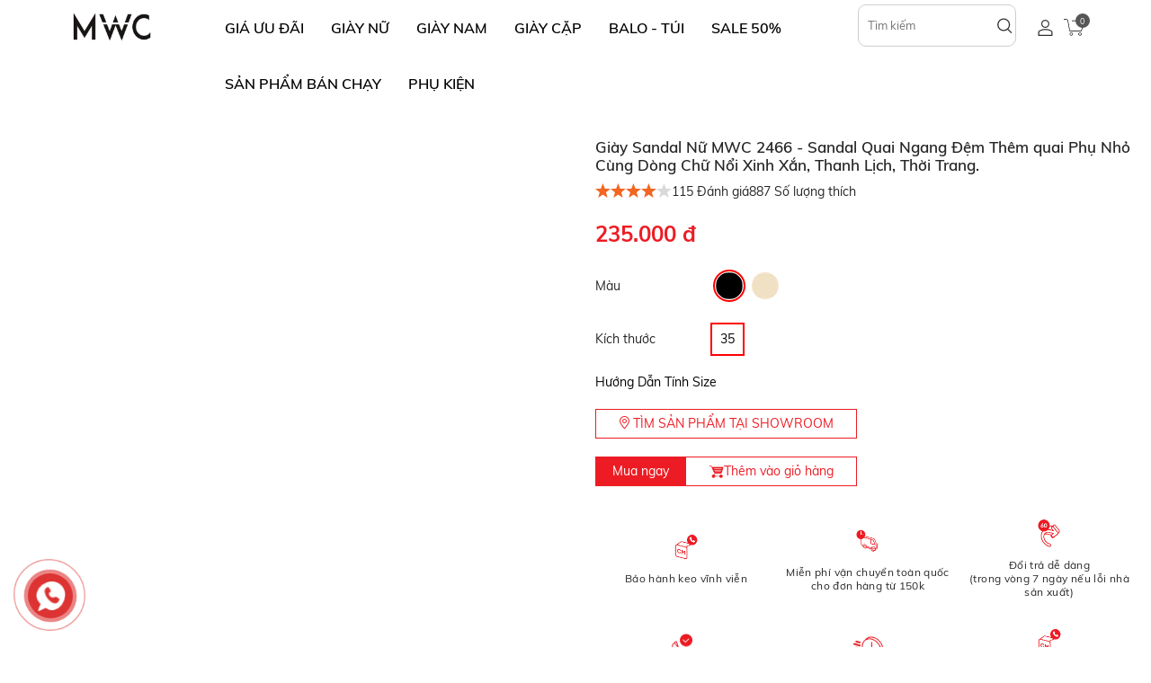

--- FILE ---
content_type: text/html; charset=utf-8
request_url: https://mwcstore.net/products/giay-sandal-nu-mwc-nusd--2466
body_size: 39813
content:
<!DOCTYPE html>
<style>
    #key_search {
        height: 35px;
        border-radius: 10px;
        border: 0;
        width: 100%;
        -webkit-box-shadow: none;
        box-shadow: none;
        outline: none;
        padding: 0 76px 0 26px;
    }

    #btn_search {
        border-radius: 10px;
        overflow: hidden;
        position: absolute;
        right: 0;
        top: 0;
        height: 35px;
        width: 50px;
        display: -webkit-box;
        display: -ms-flexbox;
        display: flex;
        z-index: 2;
        border: 0;
        background-color: transparent;
        font-size: 23px;
        -webkit-box-align: center;
        -ms-flex-align: center;
        align-items: center;
        -webkit-box-pack: center;
        -ms-flex-pack: center;
        justify-content: center;
        -webkit-transition: all 0.25s;
        -o-transition: all 0.25s;
        transition: all 0.25s;
    }
</style>
<html lang="en">
<head>
    <meta charset="utf-8" />
    <meta http-equiv="x-ua-compatible" content="ie=edge">
    <meta name="viewport" content="width=device-width, initial-scale=1" />
    <title>Gi&#xE0;y Sandal N&#x1EEF; MWC 2466 - Sandal Quai Ngang &#x110;&#x1EC7;m Th&#xEA;m quai Ph&#x1EE5; Nh&#x1ECF; C&#xF9;ng D&#xF2;ng Ch&#x1EEF; N&#x1ED5;i Xinh X&#x1EAF;n, Thanh L&#x1ECB;ch, Th&#x1EDD;i Trang.  - MWC</title>
    <meta name="description">
    <meta name="keywords">
    <meta name="robots" content="noodp,index,follow">
    <meta name="revisit-after" content="1 days">
    <meta name="language" content="vietnamese">
    <link rel="canonical" href="#">
    <!-- Product meta ================================================== -->
    <meta name="facebook-domain-verification" content="pylm3e3ou8g14uo3dqaa7erz5se74q">
    <meta property="og:type" content="website">
    <meta property="og:title" content="Gi&#xE0;y Sandal N&#x1EEF; MWC 2466 - Sandal Quai Ngang &#x110;&#x1EC7;m Th&#xEA;m quai Ph&#x1EE5; Nh&#x1ECF; C&#xF9;ng D&#xF2;ng Ch&#x1EEF; N&#x1ED5;i Xinh X&#x1EAF;n, Thanh L&#x1ECB;ch, Th&#x1EDD;i Trang. ">
    <meta property="og:image">
    <meta property="og:description">
    <meta property="og:url" content="#">
    <meta property="og:site_name" content="mwcshop">

    <link rel="icon" href="/Assets/App/images/brand/favicon.png" type="image/x-icon" />

    <link href="/Assets/App/fonts/mwc-icon-v1.0/style.css" rel="stylesheet" type="text/css" />
    <link href="/Assets/App/fonts/Roboto/css/Roboto.css" rel="stylesheet" type="text/css" />
    <link href="/Assets/Lib/bootstrap/css/bootstrap.min.css" rel="stylesheet" type="text/css" />
    <link href="/Assets/Lib/OwlCarousel/assets/owl.carousel.css" rel="stylesheet" type="text/css" />
    <link href="/Assets/Lib/OwlCarousel/assets/owl.theme.default.css" rel="stylesheet" type="text/css" />
    <link href="/Assets/App/css/style.css" rel="stylesheet" type="text/css" />
    <link href="/Assets/Lib/slick-1.8.1/slick/slick.css" rel="stylesheet" type="text/css" />
    <link href="/Assets/Lib/slick-1.8.1/slick/slick-theme.css" rel="stylesheet" type="text/css" />
    <link href="/Assets/Lib/fancybox/fancybox.css" rel="stylesheet" />
    <link href="/Assets/App/css/style.css" rel="stylesheet" type="text/css" />

    <script src="/lib/knockoutjs/knockout-3.5.1.js" type="text/javascript"></script>
    <script src="/Assets/Lib/jquery-2.2.4.min.js" type="text/javascript"></script>
    <script src="/Assets/Lib/jquery.validate.min.js" type="text/javascript"></script>
    <script src="/Assets/Lib/bootstrap/js/bootstrap.min.js" type="text/javascript"></script>
    <script src="/Assets/Lib/OwlCarousel/owl.carousel.js" type="text/javascript"></script>
    <script src="/Assets/Lib/slick-1.8.1/slick/slick.min.js" type="text/javascript"></script>
    <script src="/Assets/Lib/fancybox/fancybox.umd.js"></script>
    <script src="/Assets/Lib/jquery.number.js"></script>
    <script src="/Assets/App/js/main.js" type="text/javascript"></script>


    <link href="/lib/toast/jquery.toast.css" rel="stylesheet" />
    <script src="/lib/toast/jquery.toast.js"></script>
    <script src="/lib/sweet-alert/sweetalert2@11.js"></script>

    
</head>


<body>

    <nav id="menu-mobile" class="mm-menu mm-offcanvas mm-hasnavbar-top-1">
    <div class="mm-navbar mm-navbar-top mm-navbar-top-1 mm-navbar-size-1 mm-hasbtns">
        <span class="mm-breadcrumbs">
            <span>Menu</span>
        </span>
        <a class="mm-close mm-btn" href="#mm-0"></a>
    </div>
    <div class="mm-panels header-bar-menu1">
        <ul style="display: block;">
                <li>
                    <a class="toggle-menu-sub" href="/collections/giay-mwc-gia-uu-dai">
                        GI&#xC1; &#x1AF;U &#x110;&#xC3;I
                            <i class="mwc-icon-angle-right"></i>
                    </a>
<ul style="display:none;">
        <li class="text-truncate">
            <a class="toggle-menu-sub" href="/collections/giay-mwc-79">
                79K
            </a>
        </li>
        <li class="text-truncate">
            <a class="toggle-menu-sub" href="/collections/giay-mwc-99">
                99K - 119K
            </a>
        </li>
        <li class="text-truncate">
            <a class="toggle-menu-sub" href="/collections/giay-mwc-149-159">
                149K - 159K
            </a>
        </li>
        <li class="text-truncate">
            <a class="toggle-menu-sub" href="/collections/gia-dac-biet">
                GI&#xC1; &#x110;&#x1EB6;C BI&#x1EC6;T
            </a>
        </li>

</ul>
                </li>
                <li>
                    <a class="toggle-menu-sub" href="/collections/giay-nu">
                        GI&#xC0;Y N&#x1EEE;
                            <i class="mwc-icon-angle-right"></i>
                    </a>
<ul style="display:none;">
        <li class="text-truncate">
            <a class="toggle-menu-sub" href="/collections/giay-cao-got">
                 GI&#xC0;Y CAO G&#xD3;T
                    <i class="mwc-icon-angle-right"></i>
            </a>
<ul style="display:none;">
        <li class="text-truncate">
            <a class="toggle-menu-sub" href="/collections/giay-cao-got-1">
                Gi&#xE0;y Cao G&#xF3;t B&#xED;t M&#x169;i
            </a>
        </li>
        <li class="text-truncate">
            <a class="toggle-menu-sub" href="/collections/giay-cao-got-2">
                Gi&#xE0;y Sandal Cao G&#xF3;t 
            </a>
        </li>
        <li class="text-truncate">
            <a class="toggle-menu-sub" href="/collections/dep-cao-got-nu">
                D&#xE9;p cao g&#xF3;t
            </a>
        </li>

</ul>
        </li>
        <li class="text-truncate">
            <a class="toggle-menu-sub" href="/collections/giay-thoi-trang">
                GI&#xC0;Y TH&#x1EC2; THAO 
            </a>
        </li>
        <li class="text-truncate">
            <a class="toggle-menu-sub" href="/collections/sandal-nu">
                SANDAL N&#x1EEE;
            </a>
        </li>
        <li class="text-truncate">
            <a class="toggle-menu-sub" href="/collections/dep-suc">
                D&#xC9;P S&#x1EE4;C
                    <i class="mwc-icon-angle-right"></i>
            </a>
<ul style="display:none;">
        <li class="text-truncate">
            <a class="toggle-menu-sub" href="/collections/suc-cao-got">
                S&#x1EE4;C CAO G&#xD3;T
            </a>
        </li>
        <li class="text-truncate">
            <a class="toggle-menu-sub" href="/collections/suc-bet">
                S&#x1EE4;C B&#x1EC6;T
            </a>
        </li>

</ul>
        </li>
        <li class="text-truncate">
            <a class="toggle-menu-sub" href="/collections/giay-bup-be-moi">
                 GI&#xC0;Y B&#xDA;P B&#xCA; &amp; MO&#x323;I
            </a>
        </li>
        <li class="text-truncate">
            <a class="toggle-menu-sub" href="/collections/oxford-boot">
                OXFORD &amp; BOOT
            </a>
        </li>
        <li class="text-truncate">
            <a class="toggle-menu-sub" href="/collections/dep-nu">
                D&#xC9;P N&#x1EEE;
                    <i class="mwc-icon-angle-right"></i>
            </a>
<ul style="display:none;">
        <li class="text-truncate">
            <a class="toggle-menu-sub" href="/collections/dep-bet">
                D&#xC9;P B&#x1EC6;T
            </a>
        </li>
        <li class="text-truncate">
            <a class="toggle-menu-sub" href="/collections/giay-dep-nu-ban-chay">
                D&#xC9;P &#x110;&#x1EBE; CAO
            </a>
        </li>

</ul>
        </li>

</ul>
                </li>
                <li>
                    <a class="toggle-menu-sub" href="/collections/giay-nam">
                        GI&#xC0;Y NAM
                            <i class="mwc-icon-angle-right"></i>
                    </a>
<ul style="display:none;">
        <li class="text-truncate">
            <a class="toggle-menu-sub" href="/collections/giay-the-thao-nam">
                GI&#xC0;Y TH&#x1EC2; THAO NAM
            </a>
        </li>
        <li class="text-truncate">
            <a class="toggle-menu-sub" href="/collections/sandal-nam">
                 SANDAL NAM
            </a>
        </li>
        <li class="text-truncate">
            <a class="toggle-menu-sub" href="/collections/sandal-dep">
                D&#xC9;P NAM
            </a>
        </li>
        <li class="text-truncate">
            <a class="toggle-menu-sub" href="/collections/giay-tay-slip-on">
                GI&#xC0;Y T&#xC2;Y &amp; SLIP ON
            </a>
        </li>
        <li class="text-truncate">
            <a class="toggle-menu-sub" href="/collections/boot">
                 BOOT NAM &amp; OXFORD
            </a>
        </li>

</ul>
                </li>
                <li>
                    <a class="toggle-menu-sub" href="/collections/giay-cap">
                        GI&#xC0;Y C&#x1EB6;P
                    </a>
                </li>
                <li>
                    <a class="toggle-menu-sub" href="/collections/balo---tui">
                        BALO - T&#xDA;I
                            <i class="mwc-icon-angle-right"></i>
                    </a>
<ul style="display:none;">
        <li class="text-truncate">
            <a class="toggle-menu-sub" href="/collections/balo-laptop-du-lich-thoi-trang">
                Balo laptop, du l&#x1ECB;ch, th&#x1EDD;i trang
            </a>
        </li>
        <li class="text-truncate">
            <a class="toggle-menu-sub" href="/collections/tui-deo-cheo">
                T&#xFA;i &#x110;eo Ch&#xE9;o
            </a>
        </li>

</ul>
                </li>
                <li>
                    <a class="toggle-menu-sub" href="/collections/giay-mwc-sale-50">
                        SALE 50%
                    </a>
                </li>
                <li>
                    <a class="toggle-menu-sub" href="/collections/giay-dep-ban-chay">
                        S&#x1EA2;N PH&#x1EA8;M B&#xC1;N CH&#x1EA0;Y
                    </a>
                </li>
                <li>
                    <a class="toggle-menu-sub" href="/collections/phu-kien">
                        Ph&#x1EE5; Ki&#x1EC7;n
                            <i class="mwc-icon-angle-right"></i>
                    </a>
<ul style="display:none;">
        <li class="text-truncate">
            <a class="toggle-menu-sub" href="/collections/vo">
                V&#x1EDB; 
            </a>
        </li>
        <li class="text-truncate">
            <a class="toggle-menu-sub" href="/collections/chai-ve-sinh-giay">
                Chai V&#x1EC7; Sinh Gi&#xE0;y
            </a>
        </li>
        <li class="text-truncate">
            <a class="toggle-menu-sub" href="/collections/day-giay">
                D&#xE2;y Gi&#xE0;y
            </a>
        </li>
        <li class="text-truncate">
            <a class="toggle-menu-sub" href="/collections/de-lot">
                &#x110;&#x1EBF; L&#xF3;t
            </a>
        </li>

</ul>
                </li>
        </ul>

    </div>
    <div class="infoMoreMobile3">
        Miễn phí giao hàng với hóa đơn từ 150.000 đồng. <br> Bảo hành keo vĩnh viễn
    </div>
</nav>



    <div class="wrapper-container">
        <div id="page-wrapper">
            <div class="outerHeightHeader">
    <header id="site-header" class="menuShadown  main-header row clearfix">
        <div class="no-padding col-sm-12 col-md-2 d-none d-lg-block">
            <div class="header-mid wrap-flex-align">
                <div class="wrap-logo" itemscope="" itemtype="http://schema.org/Organization">
                    <a class="link-logo-home" href="/" itemprop="url">
                            <img itemprop="logo" src="/Assets/App/images/logo.png" alt="MWC" class="img-responsive logoimg">
                    </a>
                </div>
            </div>
        </div>
        <div class="no-padding col-xs-12 col-md-7 d-none d-lg-block">
            <div class="menu-desktop hidden-sm hidden-xs d-none d-lg-block">
                <div id="nav">
                    <nav class="main-nav text-center">
                        <ul class="clearfix">
                                <li class="home-main-menu megaMenuHover  ">
                                    <a data-eventlabel="GI&#xC1; &#x1AF;U &#x110;&#xC3;I" class="home-main-menu" href="/collections/giay-mwc-gia-uu-dai" title="GI&#xC1; &#x1AF;U &#x110;&#xC3;I">
                                        GI&#xC1; &#x1AF;U &#x110;&#xC3;I
                                    </a>
                                        <ul class="sub_menu megaMenu">
                                                <li>
                                                    <a data-eventlabel="79K" href="/collections/giay-mwc-79" title="79K">
                                                        79K
                                                    </a>
                                                </li>
                                                <li>
                                                    <a data-eventlabel="99K - 119K" href="/collections/giay-mwc-99" title="99K - 119K">
                                                        99K - 119K
                                                    </a>
                                                </li>
                                                <li>
                                                    <a data-eventlabel="149K - 159K" href="/collections/giay-mwc-149-159" title="149K - 159K">
                                                        149K - 159K
                                                    </a>
                                                </li>
                                                <li>
                                                    <a data-eventlabel="GI&#xC1; &#x110;&#x1EB6;C BI&#x1EC6;T" href="/collections/gia-dac-biet" title="GI&#xC1; &#x110;&#x1EB6;C BI&#x1EC6;T">
                                                        GI&#xC1; &#x110;&#x1EB6;C BI&#x1EC6;T
                                                    </a>
                                                </li>

                                        </ul>
                                </li>
                                <li class="home-main-menu megaMenuHover  ">
                                    <a data-eventlabel="GI&#xC0;Y N&#x1EEE;" class="home-main-menu" href="/collections/giay-nu" title="GI&#xC0;Y N&#x1EEE;">
                                        GI&#xC0;Y N&#x1EEE;
                                    </a>
                                        <ul class="sub_menu megaMenu">
                                                <li>
                                                    <a data-eventlabel=" GI&#xC0;Y CAO G&#xD3;T" href="/collections/giay-cao-got" title=" GI&#xC0;Y CAO G&#xD3;T">
                                                         GI&#xC0;Y CAO G&#xD3;T
                                                    </a>
<ul>
        <li class="text-truncate">
            <a data-eventlabel="Gi&#xE0;y Cao G&#xF3;t B&#xED;t M&#x169;i" class="link-vl-2" href="/collections/giay-cao-got-1">Gi&#xE0;y Cao G&#xF3;t B&#xED;t M&#x169;i</a>
        </li>
        <li class="text-truncate">
            <a data-eventlabel="Gi&#xE0;y Sandal Cao G&#xF3;t " class="link-vl-2" href="/collections/giay-cao-got-2">Gi&#xE0;y Sandal Cao G&#xF3;t </a>
        </li>
        <li class="text-truncate">
            <a data-eventlabel="D&#xE9;p cao g&#xF3;t" class="link-vl-2" href="/collections/dep-cao-got-nu">D&#xE9;p cao g&#xF3;t</a>
        </li>

</ul>

                                                </li>
                                                <li>
                                                    <a data-eventlabel="GI&#xC0;Y TH&#x1EC2; THAO " href="/collections/giay-thoi-trang" title="GI&#xC0;Y TH&#x1EC2; THAO ">
                                                        GI&#xC0;Y TH&#x1EC2; THAO 
                                                    </a>
                                                </li>
                                                <li>
                                                    <a data-eventlabel="SANDAL N&#x1EEE;" href="/collections/sandal-nu" title="SANDAL N&#x1EEE;">
                                                        SANDAL N&#x1EEE;
                                                    </a>
                                                </li>
                                                <li>
                                                    <a data-eventlabel="D&#xC9;P S&#x1EE4;C" href="/collections/dep-suc" title="D&#xC9;P S&#x1EE4;C">
                                                        D&#xC9;P S&#x1EE4;C
                                                    </a>
<ul>
        <li class="text-truncate">
            <a data-eventlabel="S&#x1EE4;C CAO G&#xD3;T" class="link-vl-2" href="/collections/suc-cao-got">S&#x1EE4;C CAO G&#xD3;T</a>
        </li>
        <li class="text-truncate">
            <a data-eventlabel="S&#x1EE4;C B&#x1EC6;T" class="link-vl-2" href="/collections/suc-bet">S&#x1EE4;C B&#x1EC6;T</a>
        </li>

</ul>

                                                </li>
                                                <li>
                                                    <a data-eventlabel=" GI&#xC0;Y B&#xDA;P B&#xCA; &amp; MO&#x323;I" href="/collections/giay-bup-be-moi" title=" GI&#xC0;Y B&#xDA;P B&#xCA; &amp; MO&#x323;I">
                                                         GI&#xC0;Y B&#xDA;P B&#xCA; &amp; MO&#x323;I
                                                    </a>
                                                </li>
                                                <li>
                                                    <a data-eventlabel="OXFORD &amp; BOOT" href="/collections/oxford-boot" title="OXFORD &amp; BOOT">
                                                        OXFORD &amp; BOOT
                                                    </a>
                                                </li>
                                                <li>
                                                    <a data-eventlabel="D&#xC9;P N&#x1EEE;" href="/collections/dep-nu" title="D&#xC9;P N&#x1EEE;">
                                                        D&#xC9;P N&#x1EEE;
                                                    </a>
<ul>
        <li class="text-truncate">
            <a data-eventlabel="D&#xC9;P B&#x1EC6;T" class="link-vl-2" href="/collections/dep-bet">D&#xC9;P B&#x1EC6;T</a>
        </li>
        <li class="text-truncate">
            <a data-eventlabel="D&#xC9;P &#x110;&#x1EBE; CAO" class="link-vl-2" href="/collections/giay-dep-nu-ban-chay">D&#xC9;P &#x110;&#x1EBE; CAO</a>
        </li>

</ul>

                                                </li>

                                        </ul>
                                </li>
                                <li class="home-main-menu megaMenuHover  ">
                                    <a data-eventlabel="GI&#xC0;Y NAM" class="home-main-menu" href="/collections/giay-nam" title="GI&#xC0;Y NAM">
                                        GI&#xC0;Y NAM
                                    </a>
                                        <ul class="sub_menu megaMenu">
                                                <li>
                                                    <a data-eventlabel="GI&#xC0;Y TH&#x1EC2; THAO NAM" href="/collections/giay-the-thao-nam" title="GI&#xC0;Y TH&#x1EC2; THAO NAM">
                                                        GI&#xC0;Y TH&#x1EC2; THAO NAM
                                                    </a>
                                                </li>
                                                <li>
                                                    <a data-eventlabel=" SANDAL NAM" href="/collections/sandal-nam" title=" SANDAL NAM">
                                                         SANDAL NAM
                                                    </a>
                                                </li>
                                                <li>
                                                    <a data-eventlabel="D&#xC9;P NAM" href="/collections/sandal-dep" title="D&#xC9;P NAM">
                                                        D&#xC9;P NAM
                                                    </a>
                                                </li>
                                                <li>
                                                    <a data-eventlabel="GI&#xC0;Y T&#xC2;Y &amp; SLIP ON" href="/collections/giay-tay-slip-on" title="GI&#xC0;Y T&#xC2;Y &amp; SLIP ON">
                                                        GI&#xC0;Y T&#xC2;Y &amp; SLIP ON
                                                    </a>
                                                </li>
                                                <li>
                                                    <a data-eventlabel=" BOOT NAM &amp; OXFORD" href="/collections/boot" title=" BOOT NAM &amp; OXFORD">
                                                         BOOT NAM &amp; OXFORD
                                                    </a>
                                                </li>

                                        </ul>
                                </li>
                                <li class=" ">
                                    <a data-eventlabel="GI&#xC0;Y C&#x1EB6;P" class="home-main-menu" href="/collections/giay-cap" title="GI&#xC0;Y C&#x1EB6;P">
                                        GI&#xC0;Y C&#x1EB6;P
                                    </a>
                                </li>
                                <li class="home-main-menu megaMenuHover  ">
                                    <a data-eventlabel="BALO - T&#xDA;I" class="home-main-menu" href="/collections/balo---tui" title="BALO - T&#xDA;I">
                                        BALO - T&#xDA;I
                                    </a>
                                        <ul class="sub_menu megaMenu">
                                                <li>
                                                    <a data-eventlabel="Balo laptop, du l&#x1ECB;ch, th&#x1EDD;i trang" href="/collections/balo-laptop-du-lich-thoi-trang" title="Balo laptop, du l&#x1ECB;ch, th&#x1EDD;i trang">
                                                        Balo laptop, du l&#x1ECB;ch, th&#x1EDD;i trang
                                                    </a>
                                                </li>
                                                <li>
                                                    <a data-eventlabel="T&#xFA;i &#x110;eo Ch&#xE9;o" href="/collections/tui-deo-cheo" title="T&#xFA;i &#x110;eo Ch&#xE9;o">
                                                        T&#xFA;i &#x110;eo Ch&#xE9;o
                                                    </a>
                                                </li>

                                        </ul>
                                </li>
                                <li class=" ">
                                    <a data-eventlabel="SALE 50%" class="home-main-menu" href="/collections/giay-mwc-sale-50" title="SALE 50%">
                                        SALE 50%
                                    </a>
                                </li>
                                <li class=" ">
                                    <a data-eventlabel="S&#x1EA2;N PH&#x1EA8;M B&#xC1;N CH&#x1EA0;Y" class="home-main-menu" href="/collections/giay-dep-ban-chay" title="S&#x1EA2;N PH&#x1EA8;M B&#xC1;N CH&#x1EA0;Y">
                                        S&#x1EA2;N PH&#x1EA8;M B&#xC1;N CH&#x1EA0;Y
                                    </a>
                                </li>
                                <li class="home-main-menu megaMenuHover  ">
                                    <a data-eventlabel="Ph&#x1EE5; Ki&#x1EC7;n" class="home-main-menu" href="/collections/phu-kien" title="Ph&#x1EE5; Ki&#x1EC7;n">
                                        Ph&#x1EE5; Ki&#x1EC7;n
                                    </a>
                                        <ul class="sub_menu megaMenu">
                                                <li>
                                                    <a data-eventlabel="V&#x1EDB; " href="/collections/vo" title="V&#x1EDB; ">
                                                        V&#x1EDB; 
                                                    </a>
                                                </li>
                                                <li>
                                                    <a data-eventlabel="Chai V&#x1EC7; Sinh Gi&#xE0;y" href="/collections/chai-ve-sinh-giay" title="Chai V&#x1EC7; Sinh Gi&#xE0;y">
                                                        Chai V&#x1EC7; Sinh Gi&#xE0;y
                                                    </a>
                                                </li>
                                                <li>
                                                    <a data-eventlabel="D&#xE2;y Gi&#xE0;y" href="/collections/day-giay" title="D&#xE2;y Gi&#xE0;y">
                                                        D&#xE2;y Gi&#xE0;y
                                                    </a>
                                                </li>
                                                <li>
                                                    <a data-eventlabel="&#x110;&#x1EBF; L&#xF3;t" href="/collections/de-lot" title="&#x110;&#x1EBF; L&#xF3;t">
                                                        &#x110;&#x1EBF; L&#xF3;t
                                                    </a>
                                                </li>

                                        </ul>
                                </li>
                        </ul>
                    </nav>
                </div>
            </div>
        </div>
        <div class="no-padding col-xs-12 hidden-sm hidden-xs col-md-2 d-none d-lg-block">
            <div class="searchFormHeader">
                <form class="searchHeader searchDesktop ng-pristine ng-valid" action="/search">

                    <div class="searchBox">
                        <input type="hidden" name="page" value="1" autocomplete="off">
                        <input autocomplete="off" type="text" name="s" class="searchInput" placeholder="Tìm kiếm" value="">
                        <button type="submit" class="btnSearch" style="background:none;">
                            <svg width="14" height="13" viewBox="0 0 14 13" fill="none" xmlns="http://www.w3.org/2000/svg">
                                <path d="M11.3457 5.49982C11.3457 8.26112 9.10717 10.4996 6.34572 10.4996C3.58427 10.4996 1.3457 8.26112 1.3457 5.49982C1.3457 2.73851 3.58427 0.5 6.34572 0.5C9.10717 0.5 11.3457 2.73851 11.3457 5.49982Z" stroke="#2D2D2D"></path>
                                <line y1="-0.5" x2="4.94967" y2="-0.5" transform="matrix(0.70712 0.707094 -0.70712 0.707094 9.3457 9.50012)" stroke="#2D2D2D" stroke-linejoin="round"></line>
                            </svg>
                        </button>
                    </div>
                </form>
            </div>
        </div>
        <div class="no-padding col-xs-12 hidden-sm hidden-xs col-md-1 right-cus d-none d-lg-block">
                <span id="account-handle" class="icon-cart">
                    <a class="account-handle-icon" href="/login">
                        <svg width="15" height="16" viewBox="0 0 15 16" fill="none" xmlns="http://www.w3.org/2000/svg">
                            <path d="M6.99952 8C4.79727 8 2.98828 6.19608 2.98828 4C2.98828 1.80392 4.79727 0 6.99952 0C9.20176 0 11.0108 1.80392 11.0108 4C11.0108 6.19608 9.20176 8 6.99952 8ZM6.99952 1.01961C5.34783 1.01961 4.01075 2.35294 4.01075 4C4.01075 5.64706 5.34783 6.98039 6.99952 6.98039C8.6512 6.98039 9.98828 5.64706 9.98828 4C9.98828 2.35294 8.6512 1.01961 6.99952 1.01961Z" fill="#2D2D2D"></path>
                            <path d="M13.5281 15.9998H0.47191C0.157303 15.9998 0 15.7645 0 15.5292V12.0782C0 11.5292 0.235955 11.0586 0.707865 10.8233C4.48315 8.47036 9.59551 8.47036 13.3708 10.8233C13.764 11.0586 14.0787 11.6076 14.0787 12.0782V15.5292C14 15.7645 13.764 15.9998 13.5281 15.9998ZM1.02247 14.9802H13.0562V12.0782C13.0562 11.9213 12.9775 11.7645 12.8202 11.686C9.35955 9.5684 4.7191 9.5684 1.25843 11.686C1.10112 11.7645 1.02247 11.9213 1.02247 12.0782V14.9802Z" fill="#2D2D2D"></path>
                        </svg>
                    </a>
                </span>
            <span id="site-cart-handle" onclick="opencart()" class="icon-cart" title="Giỏ hàng">
                <a href="javascript:;" class="count-holder">
                    <img src="/Assets/App/images/cart.svg" width="25" />
                    <span class="count-holder"><span class="count">0</span></span>
                </a>
            </span>
        </div>
        <div class="removeDesktopOptimize visible-xs clearfix">
            <div class="headerMobile">
                <a href="#menu-mobile" class="hamburger-menu">
                    <svg width="20" height="15" viewBox="0 0 20 15" fill="none" xmlns="http://www.w3.org/2000/svg">
                        <line y1="14.5" x2="20" y2="14.5" stroke="black"></line>
                        <line y1="7.5" x2="20" y2="7.5" stroke="black"></line>
                        <line y1="0.5" x2="20" y2="0.5" stroke="black"></line>
                    </svg>
                </a>
                <div class="wrap-logo">
                    <a href="/">
                        <img src="/Assets/App/images/logo.png" alt="MWC" class="img-responsive logoimg">
                    </a>
                </div>
                <div class="header-wrap-icon">
                        <span id="account-handle" class="icon-cart">
                            <a class="account-handle-icon" href="/login">
                                <svg width="15" height="16" viewBox="0 0 15 16" fill="none" xmlns="http://www.w3.org/2000/svg">
                                    <path d="M6.99952 8C4.79727 8 2.98828 6.19608 2.98828 4C2.98828 1.80392 4.79727 0 6.99952 0C9.20176 0 11.0108 1.80392 11.0108 4C11.0108 6.19608 9.20176 8 6.99952 8ZM6.99952 1.01961C5.34783 1.01961 4.01075 2.35294 4.01075 4C4.01075 5.64706 5.34783 6.98039 6.99952 6.98039C8.6512 6.98039 9.98828 5.64706 9.98828 4C9.98828 2.35294 8.6512 1.01961 6.99952 1.01961Z" fill="#2D2D2D"></path>
                                    <path d="M13.5281 15.9998H0.47191C0.157303 15.9998 0 15.7645 0 15.5292V12.0782C0 11.5292 0.235955 11.0586 0.707865 10.8233C4.48315 8.47036 9.59551 8.47036 13.3708 10.8233C13.764 11.0586 14.0787 11.6076 14.0787 12.0782V15.5292C14 15.7645 13.764 15.9998 13.5281 15.9998ZM1.02247 14.9802H13.0562V12.0782C13.0562 11.9213 12.9775 11.7645 12.8202 11.686C9.35955 9.5684 4.7191 9.5684 1.25843 11.686C1.10112 11.7645 1.02247 11.9213 1.02247 12.0782V14.9802Z" fill="#2D2D2D"></path>
                                </svg>
                            </a>
                        </span>
                    <span id="site-search-handle" class="icon-search" aria-label="Tìm kiếm" title="Tìm kiếm">
                        <a href="javascript:;" class="opn-seach">
                            <span class="search-menu" aria-hidden="true">
                                <svg width="14" height="13" viewBox="0 0 14 13" fill="none" xmlns="http://www.w3.org/2000/svg">
                                    <path d="M11.3457 5.49982C11.3457 8.26112 9.10717 10.4996 6.34572 10.4996C3.58427 10.4996 1.3457 8.26112 1.3457 5.49982C1.3457 2.73851 3.58427 0.5 6.34572 0.5C9.10717 0.5 11.3457 2.73851 11.3457 5.49982Z" stroke="#2D2D2D"></path>
                                    <line y1="-0.5" x2="4.94967" y2="-0.5" transform="matrix(0.70712 0.707094 -0.70712 0.707094 9.3457 9.5)" stroke="#2D2D2D" stroke-linejoin="round"></line>
                                </svg>

                            </span>
                        </a>
                    </span>
                    <span class="icon-cart" onclick="opencart()" title="Giỏ hàng">
                        <a href="javascript:;">
                            <span class="cart-menu" aria-hidden="true">
                                <img src="/Assets/App/images/cart.svg" width="25" />
                                <span class="count-holder"><span class="count">0</span></span>
                            </span>
                        </a>
                    </span>
                </div>
            </div>
        </div>
    </header>
</div>


            <section id="site-content">
                <div id="main">
                    <link href="/lib/jquery-pagination/simplePagination.css" rel="stylesheet" />
<style>

    .simple-pagination ul {
        margin: 0 0 20px;
        padding: 0;
        list-style: none;
        text-align: center;
    }

    .simple-pagination li {
        display: inline-block;
        margin-right: 5px;
    }

        .simple-pagination li a,
        .simple-pagination li span {
            color: #666;
            text-decoration: none;
            border: 1px solid #EEE;
            background-color: #FFF;
            box-shadow: 0px 0px 10px 0px #EEE;
        }

    .simple-pagination .current {
        color: #FFF;
        background-color: #000;
        border-color: #000;
    }

    /*.simple-pagination .prev.current,
    .simple-pagination .next.current {
        background: #ccc;
    }*/
    .status-product {
        background-color: #898989;
        color: #fff;
        -webkit-box-pack: center;
        -ms-flex-pack: center;
        justify-content: center;
        min-width: 100px;
        width: 40%;
        height: 30px;
        padding-top: 6px
    }

    .buy-now-link {
        cursor: pointer;
    }

    .product-option-item {
        cursor: pointer;
    }

    .image-product-modal {
        max-width: 140px;
        max-height: 140px;
    }

    @media(min-width: 992px) {
        .image-product-modal {
            max-width: 140px;
            max-height: 140px;
        }
    }

    @media(max-width: 786px) {

        .product-option-item {
            font-size: 13px;
            line-height: 2;
        }

        .image-product-modal {
            max-width: 120px;
            max-height: 120px;
        }
    }

    @media(max-width: 1024px) {
        /*.slick-dotted.slick-slider {
            display: none;
        }*/
    }

    /*fix tràn attribute*/
    .product-detail-main .product-detail-main-bottom .product-detail-main-bottom-left .product-option .product-option-items {
        flex-wrap: inherit;
    }

    .modal-store .product-option-item.active {
        /*border: 1px solid #ccc;*/
    }

    .modal-store .product-option-item {
        text-align: center;
        padding: 7px 9px;
        background-color: #fff;
        color: #000000;
        -webkit-transition: all 0.25s;
        -o-transition: all 0.25s;
        transition: all 0.25s;
        border: 1px solid transparent;
    }

    .be-comment-block {
        margin-bottom: 50px !important;
        border: 1px solid #edeff2;
        border-radius: 2px;
        padding: 10px;
        border: 1px solid #ffffff;
    }

    .comments-title {
        font-size: 16px;
        color: #262626;
        margin-bottom: 15px;
    }

    .be-img-comment {
        width: 60px;
        height: 60px;
        float: left;
        margin-bottom: 15px;
    }

    .be-ava-comment {
        width: 60px;
        height: 60px;
        border-radius: 50%;
    }

    .be-comment-content {
        margin-left: 80px;
    }

        .be-comment-content span {
            display: inline-block;
            width: 100%;
            margin-bottom: 15px;
        }

    .be-comment-name {
        font-size: 13px;
    }

    .be-comment-content a {
        color: #383b43;
    }

    .be-comment-time {
        text-align: right;
    }

    .be-comment-time {
        font-size: 11px;
        color: #b4b7c1;
    }

    .be-comment-text {
        font-size: 13px;
        line-height: 18px;
        color: #7a8192;
        display: block;
        background: #f6f6f7;
        border: 1px solid #edeff2;
        padding: 10px;
    }

    .rating {
        --dir: right;
        --fill: gold;
        --fillbg: rgba(100, 100, 100, 0.15);
        --heart: url('data:image/svg+xml,<svg xmlns="http://www.w3.org/2000/svg" viewBox="0 0 24 24"><path d="M12 21.328l-1.453-1.313q-2.484-2.25-3.609-3.328t-2.508-2.672-1.898-2.883-0.516-2.648q0-2.297 1.57-3.891t3.914-1.594q2.719 0 4.5 2.109 1.781-2.109 4.5-2.109 2.344 0 3.914 1.594t1.57 3.891q0 1.828-1.219 3.797t-2.648 3.422-4.664 4.359z"/></svg>');
        --star: url('data:image/svg+xml,<svg xmlns="http://www.w3.org/2000/svg" viewBox="0 0 24 24"><path d="M12 17.25l-6.188 3.75 1.641-7.031-5.438-4.734 7.172-0.609 2.813-6.609 2.813 6.609 7.172 0.609-5.438 4.734 1.641 7.031z"/></svg>');
        --stars: 5;
        --starsize: 3rem;
        --symbol: var(--star);
        --value: 1;
        --w: calc(var(--stars) * var(--starsize));
        --x: calc(100% * (var(--value) / var(--stars)));
        block-size: var(--starsize);
        inline-size: var(--w);
        position: relative;
        touch-action: manipulation;
        -webkit-appearance: none;
    }

    [dir="rtl"] .rating {
        --dir: left;
    }

    .rating::-moz-range-track {
        background: linear-gradient(to var(--dir), var(--fill) 0 var(--x), var(--fillbg) 0 var(--x));
        block-size: 100%;
        mask: repeat left center/var(--starsize) var(--symbol);
    }

    .rating::-webkit-slider-runnable-track {
        background: linear-gradient(to var(--dir), var(--fill) 0 var(--x), var(--fillbg) 0 var(--x));
        block-size: 100%;
        mask: repeat left center/var(--starsize) var(--symbol);
        -webkit-mask: repeat left center/var(--starsize) var(--symbol);
    }

    .rating::-moz-range-thumb {
        height: var(--starsize);
        opacity: 0;
        width: var(--starsize);
    }

    .rating::-webkit-slider-thumb {
        height: var(--starsize);
        opacity: 0;
        width: var(--starsize);
        -webkit-appearance: none;
    }

    .rating, .rating-label {
        display: block;
        font-family: ui-sans-serif, system-ui, sans-serif;
    }

    .rating-label {
        margin-block-end: 1rem;
    }

    /* NO JS */
    .rating--nojs::-moz-range-track {
        background: var(--fillbg);
    }

    .rating--nojs::-moz-range-progress {
        background: var(--fill);
        block-size: 100%;
        mask: repeat left center/var(--starsize) var(--star);
    }

    .rating--nojs::-webkit-slider-runnable-track {
        background: var(--fillbg);
    }

    .rating--nojs::-webkit-slider-thumb {
        background-color: var(--fill);
        box-shadow: calc(0rem - var(--w)) 0 0 var(--w) var(--fill);
        opacity: 1;
        width: 1px;
    }

    [dir="rtl"] .rating--nojs::-webkit-slider-thumb {
        box-shadow: var(--w) 0 0 var(--w) var(--fill);
    }

    #formComment .error {
        margin-top: 0.25rem;
        font-size: .875em;
        color: #dc3545;
    }

    .product-option-item img {
        border-radius: 100%;
        padding: 1px;
    }

    .product-option-item.active img {
        border: 2px solid red;
    }

    #colorOptions .product-option-item.active {
        /*border-radius:100% !important;*/
    }

    #colorOptions .product-option-item {
        padding: 1px !important;
    }

    #sizeOptions .product-option-item.active {
        border: 2px solid red;
    }
</style>
<section class="product-detail-layout">
    <div class="container-fluid">
        <div class="section-padding">
            <div class="product-detail-top mb-32px">
                <div id="product-detail-thumb" class="product-detail-thumb">
                </div>

                <div class="product-detail-main">
                    <h1 class="product-name">Gi&#xE0;y Sandal N&#x1EEF; MWC 2466 - Sandal Quai Ngang &#x110;&#x1EC7;m Th&#xEA;m quai Ph&#x1EE5; Nh&#x1ECF; C&#xF9;ng D&#xF2;ng Ch&#x1EEF; N&#x1ED5;i Xinh X&#x1EAF;n, Thanh L&#x1ECB;ch, Th&#x1EDD;i Trang. </h1>
                    <div class="product-top-info">
                        <div class="product-grid-rating">
                            <div class="product-grid-star product-grid-star-active">
                                <i class="mwc-icon-mwc-star"></i>
                            </div>
                            <div class="product-grid-star product-grid-star-active">
                                <i class="mwc-icon-mwc-star"></i>
                            </div>
                            <div class="product-grid-star product-grid-star-active">
                                <i class="mwc-icon-mwc-star"></i>
                            </div>
                            <div class="product-grid-star product-grid-star-active">
                                <i class="mwc-icon-mwc-star"></i>
                            </div>
                            <div class="product-grid-star">
                                <i class="mwc-icon-mwc-star"></i>
                            </div>
                        </div>
                        <div class="product-top-review">
                            <span class="product-top-review-count">115</span> Đánh giá
                        </div>
                        <div class="product-top-like">
                            <span class="product-top-like-count">887</span> Số lượng thích
                        </div>
                    </div>
                    <p class="product-grid-price">
                            <span class="product-grid-price-new">
                                <span class="product-grid-price-new-text is-flash-sale"> 235.000 đ </span>
                            </span>
                    </p>
                    <p class="sale-des"></p>
                    <div class="product-detail-main-bottom">
                        <div class="product-detail-main-bottom-left">
                            <div class="product-option hiden-xs">
                                <div class="product-option-lable">Màu</div>
                                <div id="colorOptions" class="product-option-items">
                                        <a id="den" data-val="den" title="&#x110;EN" class="product-option-item active">
                                            <img src="https://img.mwc.com.vn/giay-thoi-trang?w=30&amp;h=30&amp;FileInput=/Resources/Color/2022/12/07/batch_DEN.jpg" />
                                        </a>
                                        <a id="kem" data-val="kem" title="KEM" class="product-option-item">
                                            <img src="https://img.mwc.com.vn/giay-thoi-trang?w=30&amp;h=30&amp;FileInput=/Resources/Color/2022/12/07/batch_KEM.jpg" />
                                        </a>
                                </div>
                            </div>
                            <div class="product-option hiden-xs">
                                <div class="product-option-lable">Kích thước</div>
                                <div id="sizeOptions" class="product-option-items">
                                        <a id="35" class="product-option-item active">35</a>
                                </div>
                            </div>
                            <a href="#" class="size-guide-link" data-bs-toggle="modal" data-bs-target="#modalHDSIZE"> Hướng Dẫn Tính Size </a>
                            <!-- Modal -->
                            <div class="modal fade" id="modalHDSIZE" tabindex="-1" aria-labelledby="exampleModalLabel" aria-hidden="true">
                                <div class="modal-dialog modal-lg modal-dialog-scrollable">
                                    <div class="modal-content">
                                        <div class="modal-header">
                                            <h5 class="modal-title" id="exampleModalLabel">HƯỚNG DẪN TÍNH SIZE</h5>
                                            <button type="button" class="btn-close" data-bs-dismiss="modal" aria-label="Close"></button>
                                        </div>
                                        <div class="modal-body">
                                            <p>
                                                <img src="https://img.mwc.com.vn/files/images/hd-size/step1-huong-dan-chon-size-giay-vascara_grande.jpg">
                                            </p>
                                            <p>
                                                <span class="lead">01. Vẽ khung bàn chân</span>
                                                <span>&nbsp;</span>
                                                <br>
                                                <span>Đặt bàn chân lên tờ giấy trắng, dùng bút đánh dấu theo khung bàn chân trên giấy</span>
                                            </p>
                                            <p>
                                                <img src="https://img.mwc.com.vn/files/images/hd-size/step2-huong-dan-chon-size-giay-vascara_grande.jpg">
                                            </p>
                                            <p>
                                                <span class="lead">02. Đo chiều dài bàn chân</span>
                                                <span>&nbsp;</span>
                                                <br>
                                                <span>Dùng thước đo chiều dài lớn nhất từ mũi chân đến gót chân trên khung bàn chân đã đánh dấu</span>
                                            </p>
                                            <p>
                                                <img src="https://img.mwc.com.vn/files/images/hd-size/step3-huong-dan-chon-size-giay-vascara_grande.jpg">
                                            </p>
                                            <p>
                                                <span class="lead">03. Đo độ rộng vòng chân</span>
                                                <span>&nbsp;</span>
                                                <br>
                                                <span>Lấy thước dây quấn quanh 1 vòng bàn chân từ khớp ngón chân cái đến khớp ngón chân út</span>
                                            </p>
                                            <table class="mce-item-table" width="570" height="138">
                                                <tbody>
                                                    <tr>
                                                        <td style="width: 182px; text-align: center;" data-mce-style="width: 182px; text-align: center;">size</td>
                                                        <td style="width: 183px; text-align: center;" data-mce-style="width: 183px; text-align: center;">độ rộng</td>
                                                        <td style="width: 183px; text-align: center;" data-mce-style="width: 183px; text-align: center;">độ dài</td>
                                                    </tr>
                                                    <tr>
                                                        <td style="width: 182px; text-align: center;" data-mce-style="width: 182px; text-align: center;">35</td>
                                                        <td style="width: 183px; text-align: center;" data-mce-style="width: 183px; text-align: center;">20.7</td>
                                                        <td style="width: 183px; text-align: center;" data-mce-style="width: 183px; text-align: center;">23.1</td>
                                                    </tr>
                                                    <tr>
                                                        <td style="width: 182px; text-align: center;" data-mce-style="width: 182px; text-align: center;">36</td>
                                                        <td style="width: 183px; text-align: center;" data-mce-style="width: 183px; text-align: center;">21.1</td>
                                                        <td style="width: 183px; text-align: center;" data-mce-style="width: 183px; text-align: center;">23.8</td>
                                                    </tr>
                                                    <tr>
                                                        <td style="width: 182px; text-align: center;" data-mce-style="width: 182px; text-align: center;">37</td>
                                                        <td style="width: 183px; text-align: center;" data-mce-style="width: 183px; text-align: center;">21.6</td>
                                                        <td style="width: 183px; text-align: center;" data-mce-style="width: 183px; text-align: center;">24.5</td>
                                                    </tr>
                                                    <tr>
                                                        <td style="width: 182px; text-align: center;" data-mce-style="width: 182px; text-align: center;">38</td>
                                                        <td style="width: 183px; text-align: center;" data-mce-style="width: 183px; text-align: center;">22.1</td>
                                                        <td style="width: 183px; text-align: center;" data-mce-style="width: 183px; text-align: center;">25.2</td>
                                                    </tr>
                                                    <tr>
                                                        <td style="width: 182px; text-align: center;" data-mce-style="width: 182px; text-align: center;">39</td>
                                                        <td style="width: 183px; text-align: center;" data-mce-style="width: 183px; text-align: center;">22.6</td>
                                                        <td style="width: 183px; text-align: center;" data-mce-style="width: 183px; text-align: center;">25.8</td>
                                                    </tr>
                                                </tbody>
                                            </table>
                                        </div>
                                        <div class="modal-footer">
                                            <button type="button" class="btn btn-secondary" data-bs-dismiss="modal">Đóng</button>
                                        </div>
                                    </div>
                                </div>
                            </div>
                            <a id="openModal" href="#" class="find-local-store-link" data-bs-toggle="modal" style="display:inherit;text-align:center;" data-bs-target="#modalProductInStore">
                                <i class="mwc-icon-mwc-local"></i> TÌM SẢN PHẨM TẠI SHOWROOM
                            </a>
                            <!-- Modal -->
                            <div class="modal fade" id="modalProductInStore" tabindex="-1" aria-labelledby="exampleModalLabel" aria-hidden="true">
                                <div class="modal-dialog modal-lg modal-dialog-scrollable">
                                    <div class="modal-content">
                                        <div class="modal-header">
                                            <h5 class="modal-title" id="exampleModalLabel">TÌM SẢN PHẨM TẠI SHOWROOM</h5>
                                            <button type="button" class="btn-close" data-bs-dismiss="modal" aria-label="Close"></button>
                                        </div>

                                        <div id="bodyFilterProductInStore2" class="d-flex flex-column w-100">
                                            <div class="d-flex flex-row m-2">
                                                <img id="urlImageProductDetailModal" class="image-product-modal" src=" https://img.mwc.com.vn/giay-thoi-trang?w=480&amp;h=510&amp;FileInput=/Resources/Product/2024/04/25/z5382133330948_481af0332a579f71e88d74e38b89f979.jpg" alt="Gi&#xE0;y Sandal N&#x1EEF; MWC 2466 - Sandal Quai Ngang &#x110;&#x1EC7;m Th&#xEA;m quai Ph&#x1EE5; Nh&#x1ECF; C&#xF9;ng D&#xF2;ng Ch&#x1EEF; N&#x1ED5;i Xinh X&#x1EAF;n, Thanh L&#x1ECB;ch, Th&#x1EDD;i Trang. " />
                                                <div class="d-flex flex-column w-100 m-2">
                                                    <span class="product-name-showrom">Gi&#xE0;y Sandal N&#x1EEF; MWC 2466 - Sandal Quai Ngang &#x110;&#x1EC7;m Th&#xEA;m quai Ph&#x1EE5; Nh&#x1ECF; C&#xF9;ng D&#xF2;ng Ch&#x1EEF; N&#x1ED5;i Xinh X&#x1EAF;n, Thanh L&#x1ECB;ch, Th&#x1EDD;i Trang. </span>
                                                    <span class="" style="margin-bottom:5px;">235.000 đ</span>
                                                    <div class="modal-store d-flex flex-row w-100" style="margin-bottom:1rem;">
                                                        <div id="colorOptions" class="product-option-items">

                                                                <a id="color-den" title="&#x110;EN" data-val="den" class="product-option-item active">
                                                                    <img src="https://img.mwc.com.vn/giay-thoi-trang?w=30&amp;h=30&amp;FileInput=/Resources/Color/2022/12/07/batch_DEN.jpg" />
                                                                </a>
                                                                <a id="color-kem" title="KEM" data-val="kem" class="product-option-item">
                                                                    <img src="https://img.mwc.com.vn/giay-thoi-trang?w=30&amp;h=30&amp;FileInput=/Resources/Color/2022/12/07/batch_KEM.jpg" />
                                                                </a>
                                                        </div>
                                                    </div>

                                                    <div class="modal-store d-flex flex-row w-100">
                                                        <div id="sizeOptions" class="product-option-items">
                                                                <a id="size-35" class="product-option-item active">35</a>                                                        </div>
                                                    </div>

                                                </div>
                                            </div>
                                            <div class="d-flex flex-row m-2">
                                                <select id="provinceOptions" class="form-select" style="margin-right:8px">
                                                    <option value="">
                                                        Tất cả tỉnh thành
                                                    </option>
                                                        <option value="70">TP H&#xF4;&#x300; Chi&#x301; Minh</option>
                                                        <option value="90">TP C&#xE2;&#x300;n Th&#x1A1;</option>
                                                        <option value="81">&#x110;&#xF4;&#x300;ng Nai</option>
                                                        <option value="82">Bi&#x300;nh D&#x1B0;&#x1A1;ng</option>
                                                        <option value="83">Bi&#x300;nh Ph&#x1B0;&#x1A1;&#x301;c</option>
                                                        <option value="84">T&#xE2;y Ninh</option>
                                                        <option value="85">Long An</option>
                                                        <option value="86">Ti&#xEA;&#x300;n Giang</option>
                                                        <option value="87">&#x110;&#xF4;&#x300;ng Tha&#x301;p</option>
                                                        <option value="79">Ba&#x300; R&#x1ECB;a Vu&#x303;ng T&#xE0;u</option>
                                                        <option value="80">Bi&#x300;nh Thu&#x1EAD;n</option>
                                                        <option value="88">An Giang</option>
                                                        <option value="89">Vi&#x303;nh Long</option>
                                                        <option value="91">H&#x1EAD;u Giang</option>
                                                        <option value="92">Ki&#xEA;n Giang</option>
                                                        <option value="93">B&#xEA;&#x301;n Tre</option>
                                                        <option value="94">Tra&#x300; Vinh</option>
                                                        <option value="95">So&#x301;c Tr&#x103;ng</option>
                                                        <option value="96">B&#x1EA1;c Li&#xEA;u</option>
                                                        <option value="97">Ca&#x300; Mau</option>
                                                        <option value="67">L&#xE2;m &#x110;&#xF4;&#x300;ng</option>
                                                        <option value="66">Ninh Thu&#x1EAD;n</option>
                                                        <option value="65">Kha&#x301;nh Hoa&#x300;</option>
                                                        <option value="64">&#x110;&#x103;&#x301;k N&#xF4;ng</option>
                                                        <option value="63">&#x110;&#x103;&#x301;k L&#x103;k</option>
                                                        <option value="62">Phu&#x301; Y&#xEA;n</option>
                                                        <option value="60">Gia Lai</option>
                                                        <option value="59">Bi&#x300;nh &#x110;&#x1ECB;nh</option>
                                                        <option value="58">Kon Tum</option>
                                                        <option value="10"> TP Ha&#x300; N&#x1ED9;i</option>
                                                        <option value="16">H&#x1B0;ng Y&#xEA;n</option>
                                                        <option value="17">H&#x1EA3;i D&#x1B0;&#x1A1;ng</option>
                                                        <option value="18"> TP H&#x1EA3;i Ph&#xF2;ng</option>
                                                        <option value="20">Qu&#x1EA3;ng Ninh</option>
                                                        <option value="22">B&#x103;&#x301;c Ninh</option>
                                                        <option value="23">B&#x103;&#x301;c Giang</option>
                                                        <option value="24">L&#x1EA1;ng S&#x1A1;n</option>
                                                        <option value="25">Tha&#x301;i Nguy&#xEA;n</option>
                                                        <option value="26">B&#x103;&#x301;c K&#x1EA1;n</option>
                                                        <option value="27">Cao B&#x103;&#x300;ng</option>
                                                        <option value="28">Vi&#x303;nh Phu&#x301;c</option>
                                                        <option value="29">Phu&#x301; Th&#x1ECD;</option>
                                                        <option value="30">Tuy&#xEA;n Quang</option>
                                                        <option value="31">Ha&#x300; Giang</option>
                                                        <option value="32">Y&#xEA;n Ba&#x301;i</option>
                                                        <option value="33">La&#x300;o Cai</option>
                                                        <option value="35">Hoa&#x300; Bi&#x300;nh</option>
                                                        <option value="36">S&#x1A1;n La</option>
                                                        <option value="38">&#x110;i&#x1EC7;n Bi&#xEA;n</option>
                                                        <option value="39">Lai Ch&#xE2;u</option>
                                                        <option value="40">Ha&#x300; Nam</option>
                                                        <option value="41">Tha&#x301;i Bi&#x300;nh</option>
                                                        <option value="42">Nam &#x110;&#x1ECB;nh</option>
                                                        <option value="43">Ninh Bi&#x300;nh</option>
                                                        <option value="44">Thanh Hoa&#x301;</option>
                                                        <option value="46">Ngh&#x1EC7; An</option>
                                                        <option value="48">Ha&#x300; Ti&#x303;nh</option>
                                                        <option value="51">Qu&#x1EA3;ng Bi&#x300;nh</option>
                                                        <option value="52">Qu&#x1EA3;ng Tr&#x1ECB;</option>
                                                        <option value="53">Th&#x1EEB;a Thi&#xEA;n Hu&#xEA;&#x301;</option>
                                                        <option value="55">TP &#x110;a&#x300; N&#x1EB5;ng</option>
                                                        <option value="56">Qu&#x1EA3;ng Nam</option>
                                                        <option value="57">Qu&#x1EA3;ng Nga&#x303;i</option>
                                                </select>
                                                <select id="districtSelect" class="form-select">
                                                    <option value="">--Chọn Quận/huyện</option>
                                                </select>
                                            </div>

                                        </div>
                                        <div class="modal-body">
                                            <div class="m-2">
                                                Thời gian hoạt động
                                                <br />
                                                - Từ thứ 2 đến thứ 6 : 8h30 - 22h
                                                <br />
                                                - Thứ 7, chủ nhật : 8h- 22h30
                                                <br />
                                            </div>
                                            <div id="bodyFilterProductInStore">
                                            </div>
                                        </div>

                                    </div>
                                </div>
                            </div>
                            <div class="product-cart-actions hiden-xs">
                                <a style="display:none;" id="btnBuyNow" onclick="addToCart(true)" class="buy-now-link"> Mua ngay </a>

                                <a style="cursor:pointer" id="btnAddToCart" class="add-to-cart-link" onclick="addToCart()">
                                    <i class="mwc-icon-mwc-cart"></i> Thêm vào giỏ hàng
                                </a>
                                <span id="btnStatus" class="add-to-cart-link" style="text-align:center;">
                                    <i class="fas fa-info"></i> <span id="total-store-inventory">Còn x chi nhánh còn hàng</span>
                                </span>
                            </div>
                        </div>
                    </div>

                    <div class="product-single__policy"><div class="product-policy"><div class="product-policy__item"><div class="product-policy__icon"><img src="https://img.mwc.com.vn/files/Icon/icon3.jpg" alt="Đổi trả với số điện thoại"></div> <span class="product-policy__title">
Bảo hành keo vĩnh viễn
</span></div> <div class="product-policy__item"><div class="product-policy__icon"><img src="https://img.mwc.com.vn/files/Icon/icon4.jpg" alt="Miễn phí vận chuyển"></div> <span class="product-policy__title">
Miễn phí vận chuyển toàn quốc<br> cho đơn hàng từ 150k
</span></div> <div class="product-policy__item"><div class="product-policy__icon"><img src="https://img.mwc.com.vn/files/Icon/icon5.jpg" alt="Đổi hàng trong 60 ngày"></div> <span class="product-policy__title">
Đổi trả dễ dàng <br>  (trong vòng 7 ngày nếu lỗi nhà sản xuất)
</span></div> <div class="product-policy__item"><div class="product-policy__icon"><img src="https://img.mwc.com.vn/files/Icon/icon2.jpg" alt="" style="width: 25px;"></div> <span class="product-policy__title">
Hotline 1900.633.349<br>
hỗ trợ từ 8h30-21h30
</span></div> <div class="product-policy__item"><div class="product-policy__icon"><img src="https://img.mwc.com.vn/files/Icon/icon1.jpg" alt="Trả hàng tận nơi"></div> <span class="product-policy__title">
Giao hàng tận nơi,<br> nhận hàng xong thanh toán
</span></div> <div class="product-policy__item"><div class="product-policy__icon"><img src="https://img.mwc.com.vn/files/Icon/icon3.jpg" alt="Giao hàng"></div> <span class="product-policy__title">
Ưu đãi tích điểm và <br>hưởng quyền lợi thành viên từ MWC
</span></div></div></div>

                </div>
            </div>
            <div class="row">
                <div class="col-12 col-lg-12 mb-32px dt-pro">
                    

                    <ul class="nav nav-tabs" id="ProductTab" role="tablist">
                        <li class="nav-item" role="presentation">
                            <button class="nav-link active" id="product-detail-des-tab" data-bs-toggle="tab" data-bs-target="#product-detail-des" type="button" role="tab" aria-controls="product-detail-des" aria-selected="false"> Chi tiết sản phẩm</button>
                        </li>

                        <li class="nav-item" role="presentation">
                            <button class="nav-link" id="product-detail-review-tab" data-bs-toggle="tab" data-bs-target="#product-detail-review" type="button" role="tab" aria-controls="product-detail-review" aria-selected="false"> Bình luận </button>
                        </li>
                    </ul>
                    <div class="tab-content" id="ProductTabContent">
                        <div class="tab-pane fade show active" id="product-detail-des" role="tabpanel" aria-labelledby="product-detail-des-tab"><p dir="ltr" style="padding: 0px; margin-top: 0pt; margin-bottom: 0pt; color: rgba(0, 0, 0, 0.85); font-family: MuliDisplayVN, sans-serif; font-size: 14px; line-height: 1.716; outline: none !important;"><span style="padding: 0px; margin: 0px; font-size: 10.5pt; font-family: Arial, sans-serif; color: rgb(67, 67, 67); font-weight: 700; font-variant-numeric: normal; font-variant-east-asian: normal; font-variant-alternates: normal; font-variant-position: normal; vertical-align: baseline; white-space-collapse: preserve; outline: none !important;">MÔ TẢ SẢN PHẨM: Giày sandal nữ MWC 2466</span></p><ul style="list-style-position: initial; list-style-image: initial; color: rgba(0, 0, 0, 0.85); font-family: MuliDisplayVN, sans-serif; font-size: 14px; padding-inline-start: 48px; outline: none !important;"><li dir="ltr" aria-level="1" style="padding: 0px; margin: 0px; list-style: disc; font-size: 10.5pt; font-family: Arial, sans-serif; color: rgb(67, 67, 67); background-color: transparent; font-variant-numeric: normal; font-variant-east-asian: normal; font-variant-alternates: normal; font-variant-position: normal; vertical-align: baseline; white-space: pre; outline: none !important;"><p dir="ltr" role="presentation" style="padding: 0px; margin-top: 0pt; margin-bottom: 0pt; line-height: 1.716; outline: none !important;"><span style="padding: 0px; margin: 0px; font-size: 10.5pt; font-variant-numeric: normal; font-variant-east-asian: normal; font-variant-alternates: normal; font-variant-position: normal; vertical-align: baseline; text-wrap: wrap; outline: none !important;">Thiết kế kiểu dáng sandal quai ngang 2 lớp, lớp trên thêm dòng chữ MIU MIU nổi bật xinh xắn, giày được làm bằng chất liệu vải lưới thể thao kết hợp vải dù cao cấp nên có độ bền cao.</span></p></li><li dir="ltr" aria-level="1" style="padding: 0px; margin: 0px; list-style: disc; font-size: 10.5pt; font-family: Arial, sans-serif; color: rgb(67, 67, 67); background-color: transparent; font-variant-numeric: normal; font-variant-east-asian: normal; font-variant-alternates: normal; font-variant-position: normal; vertical-align: baseline; white-space: pre; outline: none !important;"><p dir="ltr" role="presentation" style="padding: 0px; margin-top: 0pt; margin-bottom: 0pt; line-height: 1.716; outline: none !important;"><span style="padding: 0px; margin: 0px; font-size: 10.5pt; font-variant-numeric: normal; font-variant-east-asian: normal; font-variant-alternates: normal; font-variant-position: normal; vertical-align: baseline; text-wrap: wrap; outline: none !important;">Sandal đế đúc hiện đại cùng thiết kế thông thoáng, tiện lợi, dễ đi, dễ phối hợp với các trang phục khác nhau tạo từ chân váy, quần tây tới jeans hay sooc,... đều rất hợp thời trang.</span></p><p dir="ltr" role="presentation" style="padding: 0px; margin-top: 0pt; margin-bottom: 0pt; line-height: 1.716; outline: none !important;"><span style="padding: 0px; margin: 0px; font-size: 10.5pt; font-variant-numeric: normal; font-variant-east-asian: normal; font-variant-alternates: normal; font-variant-position: normal; vertical-align: baseline; text-wrap: wrap; outline: none !important;">Với kiểu dáng saldal năng động, trẻ trung giúp các bạn nữ trở nên xinh đẹp và tự tin hơn mỗi lần mang đi ra ngoài trong những hoàn cảnh môi trường khác nhau.</span></p></li></ul><ul style="list-style-position: initial; list-style-image: initial; color: rgba(0, 0, 0, 0.85); font-family: MuliDisplayVN, sans-serif; font-size: 14px; padding-inline-start: 48px; outline: none !important;"><li dir="ltr" aria-level="1" style="padding: 0px; margin: 0px; list-style: disc; font-size: 10.5pt; font-family: Arial, sans-serif; color: rgb(67, 67, 67); background-color: transparent; font-variant-numeric: normal; font-variant-east-asian: normal; font-variant-alternates: normal; font-variant-position: normal; vertical-align: baseline; white-space: pre; outline: none !important;"><p dir="ltr" role="presentation" style="padding: 0px; margin-top: 0pt; margin-bottom: 0pt; line-height: 1.716; outline: none !important;"><span style="padding: 0px; margin: 0px; font-size: 10.5pt; font-variant-numeric: normal; font-variant-east-asian: normal; font-variant-alternates: normal; font-variant-position: normal; vertical-align: baseline; text-wrap: wrap; outline: none !important;">Phù hợp: Đi học, đi làm, dạo phố hay buổi dã ngoại cùng bạn bè,..</span></p></li></ul><p dir="ltr" style="padding: 0px; margin-top: 0pt; margin-bottom: 0pt; color: rgba(0, 0, 0, 0.85); font-family: MuliDisplayVN, sans-serif; font-size: 14px; line-height: 1.716; outline: none !important;"><span style="padding: 0px; margin: 0px; font-size: 10.5pt; font-family: Arial, sans-serif; color: rgb(67, 67, 67); font-weight: 700; font-variant-numeric: normal; font-variant-east-asian: normal; font-variant-alternates: normal; font-variant-position: normal; vertical-align: baseline; white-space-collapse: preserve; outline: none !important;">CHI TIẾT SẢN PHẨM&nbsp;</span></p><p dir="ltr" style="padding: 0px; margin-top: 0pt; margin-bottom: 0pt; color: rgba(0, 0, 0, 0.85); font-family: MuliDisplayVN, sans-serif; font-size: 14px; line-height: 1.716; outline: none !important;"><span id="docs-internal-guid-b5b38f4d-7fff-cfd2-cdd2-ae1cf0d0b575" style="padding: 0px; margin: 0px; outline: none !important;"></span></p><ul style="list-style-position: initial; list-style-image: initial; color: rgba(0, 0, 0, 0.85); font-family: MuliDisplayVN, sans-serif; font-size: 14px; padding-inline-start: 48px; outline: none !important;"><li dir="ltr" aria-level="1" style="padding: 0px; margin: 0px; list-style: disc; font-size: 10.5pt; font-family: Arial, sans-serif; color: rgb(67, 67, 67); background-color: transparent; font-variant-numeric: normal; font-variant-east-asian: normal; font-variant-alternates: normal; font-variant-position: normal; vertical-align: baseline; white-space: pre; outline: none !important;"><p dir="ltr" role="presentation" style="padding: 0px; margin-top: 0pt; margin-bottom: 0pt; line-height: 1.716; outline: none !important;"><span style="padding: 0px; margin: 0px; font-size: 10.5pt; font-variant-numeric: normal; font-variant-east-asian: normal; font-variant-alternates: normal; font-variant-position: normal; vertical-align: baseline; text-wrap: wrap; outline: none !important;">Chiều cao: Khoảng 3cm</span></p></li><li dir="ltr" aria-level="1" style="padding: 0px; margin: 0px; list-style: disc; font-size: 10.5pt; font-family: Arial, sans-serif; color: rgb(67, 67, 67); background-color: transparent; font-variant-numeric: normal; font-variant-east-asian: normal; font-variant-alternates: normal; font-variant-position: normal; vertical-align: baseline; white-space: pre; outline: none !important;"><p dir="ltr" role="presentation" style="padding: 0px; margin-top: 0pt; margin-bottom: 0pt; line-height: 1.716; outline: none !important;"><span style="padding: 0px; margin: 0px; font-size: 10.5pt; font-variant-numeric: normal; font-variant-east-asian: normal; font-variant-alternates: normal; font-variant-position: normal; vertical-align: baseline; text-wrap: wrap; outline: none !important;">Kiểu dáng: Sandal đế bằng</span></p></li><li dir="ltr" aria-level="1" style="padding: 0px; margin: 0px; list-style: disc; font-size: 10.5pt; font-family: Arial, sans-serif; color: rgb(67, 67, 67); background-color: transparent; font-variant-numeric: normal; font-variant-east-asian: normal; font-variant-alternates: normal; font-variant-position: normal; vertical-align: baseline; white-space: pre; outline: none !important;"><p dir="ltr" role="presentation" style="padding: 0px; margin-top: 0pt; margin-bottom: 0pt; line-height: 1.716; outline: none !important;"><span style="padding: 0px; margin: 0px; font-size: 10.5pt; font-variant-numeric: normal; font-variant-east-asian: normal; font-variant-alternates: normal; font-variant-position: normal; vertical-align: baseline; text-wrap: wrap; outline: none !important;">Chất liệu: Vải lưới thể thao kết hợp vải dù cao cấp</span></p></li><li dir="ltr" aria-level="1" style="padding: 0px; margin: 0px; list-style: disc; font-size: 10.5pt; font-family: Arial, sans-serif; color: rgb(67, 67, 67); background-color: transparent; font-variant-numeric: normal; font-variant-east-asian: normal; font-variant-alternates: normal; font-variant-position: normal; vertical-align: baseline; white-space: pre; outline: none !important;"><p dir="ltr" role="presentation" style="padding: 0px; margin-top: 0pt; margin-bottom: 0pt; line-height: 1.716; outline: none !important;"><span style="padding: 0px; margin: 0px; font-size: 10.5pt; font-variant-numeric: normal; font-variant-east-asian: normal; font-variant-alternates: normal; font-variant-position: normal; vertical-align: baseline; text-wrap: wrap; outline: none !important;">Đế: Xẻ rãnh chống trơn trượt</span></p></li><li dir="ltr" aria-level="1" style="padding: 0px; margin: 0px; list-style: disc; font-size: 10.5pt; font-family: Arial, sans-serif; color: rgb(67, 67, 67); background-color: transparent; font-variant-numeric: normal; font-variant-east-asian: normal; font-variant-alternates: normal; font-variant-position: normal; vertical-align: baseline; white-space: pre; outline: none !important;"><p dir="ltr" role="presentation" style="padding: 0px; margin-top: 0pt; margin-bottom: 0pt; line-height: 1.716; outline: none !important;"><span style="padding: 0px; margin: 0px; font-size: 10.5pt; font-variant-numeric: normal; font-variant-east-asian: normal; font-variant-alternates: normal; font-variant-position: normal; vertical-align: baseline; text-wrap: wrap; outline: none !important;">Màu sắc: Đen - Kem</span></p></li><li dir="ltr" aria-level="1" style="padding: 0px; margin: 0px; list-style: disc; font-size: 10.5pt; font-family: Arial, sans-serif; color: rgb(67, 67, 67); background-color: transparent; font-variant-numeric: normal; font-variant-east-asian: normal; font-variant-alternates: normal; font-variant-position: normal; vertical-align: baseline; white-space: pre; outline: none !important;"><p dir="ltr" role="presentation" style="padding: 0px; margin-top: 0pt; margin-bottom: 0pt; line-height: 1.716; outline: none !important;"><span style="padding: 0px; margin: 0px; font-size: 10.5pt; font-variant-numeric: normal; font-variant-east-asian: normal; font-variant-alternates: normal; font-variant-position: normal; vertical-align: baseline; text-wrap: wrap; outline: none !important;">Size: 35 - 36 - 37 - 38 - 39</span></p></li><li dir="ltr" aria-level="1" style="padding: 0px; margin: 0px; list-style: disc; font-size: 10.5pt; font-family: Arial, sans-serif; color: rgb(67, 67, 67); background-color: transparent; font-variant-numeric: normal; font-variant-east-asian: normal; font-variant-alternates: normal; font-variant-position: normal; vertical-align: baseline; white-space: pre; outline: none !important;"><p dir="ltr" role="presentation" style="padding: 0px; margin-top: 0pt; margin-bottom: 0pt; line-height: 1.716; outline: none !important;"><span style="padding: 0px; margin: 0px; font-size: 10.5pt; font-variant-numeric: normal; font-variant-east-asian: normal; font-variant-alternates: normal; font-variant-position: normal; vertical-align: baseline; text-wrap: wrap; outline: none !important;">Xuất xứ: Việt Nam</span></p></li><li dir="ltr" aria-level="1" style="padding: 0px; margin: 0px; list-style: disc; font-size: 10.5pt; font-family: Arial, sans-serif; color: rgb(67, 67, 67); background-color: transparent; font-variant-numeric: normal; font-variant-east-asian: normal; font-variant-alternates: normal; font-variant-position: normal; vertical-align: baseline; white-space: pre; outline: none !important;"><p dir="ltr" role="presentation" style="padding: 0px; margin-top: 0pt; margin-bottom: 0pt; line-height: 1.716; outline: none !important;"><span style="padding: 0px; margin: 0px; font-size: 10.5pt; font-weight: 700; font-variant-numeric: normal; font-variant-east-asian: normal; font-variant-alternates: normal; font-variant-position: normal; vertical-align: baseline; text-wrap: wrap; outline: none !important;">Chú ý</span><span style="padding: 0px; margin: 0px; font-size: 10.5pt; font-variant-numeric: normal; font-variant-east-asian: normal; font-variant-alternates: normal; font-variant-position: normal; vertical-align: baseline; text-wrap: wrap; outline: none !important;">: Kích thước so sánh một cách cẩn thận, vui lòng cho phép sai số 1-3 cm do đo lường thủ công.</span></p></li><li dir="ltr" aria-level="1" style="padding: 0px; margin: 0px; list-style: disc; font-size: 10.5pt; font-family: Arial, sans-serif; color: rgb(67, 67, 67); background-color: transparent; font-variant-numeric: normal; font-variant-east-asian: normal; font-variant-alternates: normal; font-variant-position: normal; vertical-align: baseline; white-space: pre; outline: none !important;"><p dir="ltr" role="presentation" style="padding: 0px; margin-top: 0pt; margin-bottom: 0pt; line-height: 1.716; outline: none !important;"><span style="padding: 0px; margin: 0px; font-size: 10.5pt; font-variant-numeric: normal; font-variant-east-asian: normal; font-variant-alternates: normal; font-variant-position: normal; vertical-align: baseline; text-wrap: wrap; outline: none !important;">Do màn hình hiển thị khác nhau và ánh sáng khác nhau, hình ảnh có thể chênh lệch 5-&gt;10% màu sắc thật của sản phẩm.&nbsp;</span></p></li><li dir="ltr" aria-level="1" style="padding: 0px; margin: 0px; list-style: disc; font-size: 10.5pt; font-family: Arial, sans-serif; color: rgb(67, 67, 67); background-color: transparent; font-variant-numeric: normal; font-variant-east-asian: normal; font-variant-alternates: normal; font-variant-position: normal; vertical-align: baseline; white-space: pre; outline: none !important;"><p dir="ltr" role="presentation" style="padding: 0px; margin-top: 0pt; margin-bottom: 0pt; line-height: 1.716; outline: none !important;"><span style="padding: 0px; margin: 0px; font-size: 10.5pt; font-variant-numeric: normal; font-variant-east-asian: normal; font-variant-alternates: normal; font-variant-position: normal; vertical-align: baseline; text-wrap: wrap; outline: none !important;">Cảm ơn bạn đã thông cảm.</span></p></li></ul> </div>

                        <div class="tab-pane fade" id="product-detail-review" role="tabpanel" aria-labelledby="product-detail-review-tab">
                            <br />
                            <div class="be-comment-block" id="product-detail-comments">
                                <input type="hidden" id="TotalRow" name="TotalRow" value="0" />
                                    <h1 class="comments-title">Không có bình luận</h1>



                            </div>

                        </div>
                    </div>
                </div>

            </div>
            <div class="row">
                <div class="col-12 col-lg-12 mb-32px">
                    <div class="filter-sidebar-body">
                        
    <div class="combo-products">
        <div class="combo-products-title">Có thể bạn cũng thích</div>
        <div class="combo-products-content">
            <div class="combo-products-grid">
                    <div class="product-grid-item">
                        <div class="product-grid-thumb">

                            <a href="/products/giay-sandal-nu-mwc-nusd--e211" class="product-grid-image">
                                <img src="https://img.mwc.com.vn/giay-thoi-trang?w=640&amp;h=640&amp;FileInput=/Resources/Product/2025/12/15/z7328917741379_c76076c983138a6202b2f953e1698b3d.jpg">
                            </a>
                        </div>
                        <a class="product-grid-info" href="/products/giay-sandal-nu-mwc-nusd--e211" title="Gi&#xE0;y Sandal N&#x1EEF; MWC E211 - Sandal N&#x1EEF; Hai Quai Ngang B&#x1EA3;n K&#x1EBF;t H&#x1EE3;p Quai D&#xE1;n Ti&#x1EC7;n L&#x1EE3;i, C&#xE1; T&#xED;nh, Th&#x1EDD;i Trang.">
                            <div class="product-grid-info-top">
                                <p class="product-grid-title">
                                    Gi&#xE0;y Sandal N&#x1EEF; MWC E211 - Sandal N&#x1EEF; Hai Quai Ngang B&#x1EA3;n K&#x1EBF;t H&#x1EE3;p Quai D&#xE1;n Ti&#x1EC7;n L&#x1EE3;i, C&#xE1; T&#xED;nh, Th&#x1EDD;i Trang.
                                </p>
                                <p class="product-grid-price">
                                    <span class="product-grid-price-new">
                                            <span class="product-grid-price-new-text is-flash-sale">
                                                195.000 đ
                                            </span>


                                    </span>
                                </p>
                            </div>

                        </a>
                    </div>
                    <div class="product-grid-item">
                        <div class="product-grid-thumb">

                            <a href="/products/giay-sandal-nu-mwc-nusd--e185" class="product-grid-image">
                                <img src="https://img.mwc.com.vn/giay-thoi-trang?w=640&amp;h=640&amp;FileInput=/Resources/Product/2025/08/21/z6799972200938_2cb8938d95093cde73831538120a7f12.jpg">
                            </a>
                        </div>
                        <a class="product-grid-info" href="/products/giay-sandal-nu-mwc-nusd--e185" title="Gi&#xE0;y Sandal N&#x1EEF; MWC E185 - Sandal N&#x1EEF; Quai Ngang B&#x1EA3;n To G&#x1ECD;n Nh&#x1EB9;, C&#xE1; T&#xED;nh, Thanh L&#x1ECB;ch, C&#xE2;n M&#x1ECD;i Outfit C&#x1EE7;a N&#xE0;ng.">
                            <div class="product-grid-info-top">
                                <p class="product-grid-title">
                                    Gi&#xE0;y Sandal N&#x1EEF; MWC E185 - Sandal N&#x1EEF; Quai Ngang B&#x1EA3;n To G&#x1ECD;n Nh&#x1EB9;, C&#xE1; T&#xED;nh, Thanh L&#x1ECB;ch, C&#xE2;n M&#x1ECD;i Outfit C&#x1EE7;a N&#xE0;ng.
                                </p>
                                <p class="product-grid-price">
                                    <span class="product-grid-price-new">
                                            <span class="product-grid-price-new-text is-flash-sale">
                                                135.000 đ
                                            </span>


                                    </span>
                                </p>
                            </div>

                        </a>
                    </div>
                    <div class="product-grid-item">
                        <div class="product-grid-thumb">

                            <a href="/products/giay-sandal-nu-mwc-nusd--e196" class="product-grid-image">
                                <img src="https://img.mwc.com.vn/giay-thoi-trang?w=640&amp;h=640&amp;FileInput=/Resources/Product/2025/09/16/z6943096735972_ee801e1c51964f595c7d50b4b7349669.jpg">
                            </a>
                        </div>
                        <a class="product-grid-info" href="/products/giay-sandal-nu-mwc-nusd--e196" title="Gi&#xE0;y Sandal N&#x1EEF; MWC E196 - Sandal N&#x1EEF; Hai Quai Ngang K&#x1EBF;t H&#x1EE3;p Quai D&#xE1;n Ti&#x1EC7;n L&#x1EE3;i, C&#xE1; T&#xED;nh, Tho&#x1EA3;i M&#xE1;i, B&#x1EC1;n &#x110;&#x1EB9;p.">
                            <div class="product-grid-info-top">
                                <p class="product-grid-title">
                                    Gi&#xE0;y Sandal N&#x1EEF; MWC E196 - Sandal N&#x1EEF; Hai Quai Ngang K&#x1EBF;t H&#x1EE3;p Quai D&#xE1;n Ti&#x1EC7;n L&#x1EE3;i, C&#xE1; T&#xED;nh, Tho&#x1EA3;i M&#xE1;i, B&#x1EC1;n &#x110;&#x1EB9;p.
                                </p>
                                <p class="product-grid-price">
                                    <span class="product-grid-price-new">
                                            <span class="product-grid-price-new-text is-flash-sale">
                                                195.000 đ
                                            </span>


                                    </span>
                                </p>
                            </div>

                        </a>
                    </div>
                    <div class="product-grid-item">
                        <div class="product-grid-thumb">

                            <a href="/products/giay-sandal-nu-mwc---2942-sandal-de-banh-mi-cao-5cm-sieu-hack-dang-phoi-khoa-voi-2-quai-ngang-nhun-tieu-thu-sang-chanh" class="product-grid-image">
                                <img src="https://img.mwc.com.vn/giay-thoi-trang?w=640&amp;h=640&amp;FileInput=//Upload/2022/08/batch-z3652949143787-a24ad039a5066980f1364a1f8a0f0394.jpg">
                            </a>
                        </div>
                        <a class="product-grid-info" href="/products/giay-sandal-nu-mwc---2942-sandal-de-banh-mi-cao-5cm-sieu-hack-dang-phoi-khoa-voi-2-quai-ngang-nhun-tieu-thu-sang-chanh" title="Gi&#xE0;y Sandal N&#x1EEF; MWC 2942 - Sandal N&#x1EEF; Quai Ngang Nh&#xFA;n C&#xE1;ch &#x110;i&#x1EC7;u, Sandal &#x110;&#x1EBF; B&#xE1;nh M&#xEC; Si&#xEA;u Hack D&#xE1;ng, N&#x103;ng &#x110;&#x1ED9;ng, Tr&#x1EBB; Trung.">
                            <div class="product-grid-info-top">
                                <p class="product-grid-title">
                                    Gi&#xE0;y Sandal N&#x1EEF; MWC 2942 - Sandal N&#x1EEF; Quai Ngang Nh&#xFA;n C&#xE1;ch &#x110;i&#x1EC7;u, Sandal &#x110;&#x1EBF; B&#xE1;nh M&#xEC; Si&#xEA;u Hack D&#xE1;ng, N&#x103;ng &#x110;&#x1ED9;ng, Tr&#x1EBB; Trung.
                                </p>
                                <p class="product-grid-price">
                                    <span class="product-grid-price-new">
                                            <span class="product-grid-price-new-text is-flash-sale">
                                                250.000 đ
                                            </span>


                                    </span>
                                </p>
                            </div>

                        </a>
                    </div>
            </div>
        </div>
    </div>

                    </div>

                </div>
            </div>
        </div>

    </div>
    <div class="product-action-bottom visible-xs">

        <div class="clearfixx row">
            <div class="col-sm-6 col-6">
                <div id="colorOptions" class="product-option-items">
                        <a id="c-den" data-val="den" title="&#x110;EN" class="product-option-item active">
                            <img src="https://img.mwc.com.vn/giay-thoi-trang?w=30&amp;h=30&amp;FileInput=/Resources/Color/2022/12/07/batch_DEN.jpg" />
                        </a>
                        <a id="c-kem" data-val="kem" title="KEM" class="product-option-item">
                            <img src="https://img.mwc.com.vn/giay-thoi-trang?w=30&amp;h=30&amp;FileInput=/Resources/Color/2022/12/07/batch_KEM.jpg" />
                        </a>
                </div>
            </div>
            <div class="col-sm-6 col-6">
                <div id="sizeOptions" class="product-option-items">
                        <a id="s-35" class="product-option-item active">35</a>
                </div>
            </div>

        </div>
        <div class="row" style="margin-top:5px;">
            <div class="col-sm-6 col-6">
                <a style="display: inherit;" id="btnBuyNow1" onclick="addToCart(true)" class="buy-now-link"> Mua ngay </a>
            </div>
            <div class="col-sm-6 col-6">
                <a id="btnAddToCart1" style="cursor: pointer; display: inherit;" class="add-to-cart-link" onclick="addToCart()">
                    <i class="mwc-icon-mwc-cart"></i> Thêm vào giỏ hàng
                </a>
            </div>
            <div class="col-sm-12 col-12">
                <a id="btn-total-store-inventory" style="cursor: pointer; display: inherit;text-align:center;" class="add-to-cart-link" href="javascript:;">
                    Còn x chi nhánh còn hàng
                </a>
            </div>
        </div>

    </div>
</section>
<div class="modal fade" id="modalKM" tabindex="-1" aria-labelledby="exampleModalLabel" aria-hidden="true">
    <div class="modal-dialog modal-lg modal-dialog-scrollable">
        <div class="modal-content">
            <div class="modal-header">
                <h5 class="modal-title" id="exampleModalLabel">Chi tiết khuyến mãi</h5>
                <button type="button" class="btn-close" data-bs-dismiss="modal" aria-label="Close"></button>
            </div>
            <div class="modal-body">
                <h4 id="promoName"></h4>
                <div id="contentPromo"></div>
            </div>
        </div>
    </div>
</div>

                </div>
            </section>

            <section id="sectionInfoFooter" class="clearfix">
    <div class="container clearfix">
        <hr class="end-sec">
        <div class="innerInfoFooter row clearfix">
            <div class="col-xs-12 col-sm-4 site-animation">
                <h4>
                    GỌI MUA HÀNG ONLINE (08:00 - 21: 00 mỗi ngày)
                </h4>
                <div class="infoContent">
                    <p>
                        <span class="titleHotline"><a href="tel:1800 1162">1900.633.349</a></span>
                        <span class="moreInfoFooter">Tất cả các ngày trong tuần (Trừ tết Âm Lịch)</span>
                    </p>
                </div>

                <h4 style="margin-top: 50px" class="xxx">
                    GÓP Ý &amp; KHIẾU NẠI (08:30 - 20:30)
                </h4>
                <div class="infoContent">
                    <p>
                        <span class="titleHotline"><a href="tel:1800 1160">1900.633.349</a></span>
                        <span class="moreInfoFooter">Tất cả các ngày trong tuần (Trừ tết Âm Lịch)</span>
                    </p>
                </div>
            </div>
            <div class="col-xs-12 col-sm-4 site-animation info-ft">
                <h4>
                    THÔNG TIN
                </h4>
                    <ul>
                            <li><a href="https://mwc.com.vn/post/gioi-thieu-ve-mwc"><i class="mwc-icon-angle-right"></i> Gi&#x1EDB;i thi&#x1EC7;u v&#x1EC1; MWC</a></li>
                            <li><a href="https://mwc.com.vn/post/thong-tin-website-thuong-mai-dien-tu"><i class="mwc-icon-angle-right"></i> Th&#xF4;ng tin Website th&#x1B0;&#x1A1;ng m&#x1EA1;i &#x111;i&#x1EC7;n t&#x1EED;</a></li>
                            <li><a href="https://docs.google.com/forms/d/1r_OHLVG9I03_d561JIfgnAj71KwLFg8WOrIDFMmZveQ/viewform?edit_requested=true"><i class="mwc-icon-angle-right"></i> Than Phi&#x1EC1;n G&#xF3;p &#xDD;</a></li>
                            <li><a href="https://mwc.com.vn/post/chinh-sach-bao-mat-thong-tin"><i class="mwc-icon-angle-right"></i> Ch&#xED;nh s&#xE1;ch v&#xE0; quy &#x111;&#x1ECB;nh</a></li>

                    </ul>

            </div>
            <div class="col-xs-12 col-sm-4 site-animation">
                <h4>
                    FAQ
                </h4>
                    <ul>
                            <li><a href="https://mwc.com.vn/post/giao-hang-toan-quoc"><i class="mwc-icon-angle-right"></i> V&#x1EAD;n chuy&#x1EC3;n</a></li>
                            <li><a href="https://mwc.com.vn/post/chinh-sach-doi-tra"><i class="mwc-icon-angle-right"></i> Ch&#xED;nh s&#xE1;ch &#x111;&#x1ED5;i tr&#x1EA3;</a></li>
                            <li><a href="https://mwc.com.vn/post/chinh-sach-bao-hanh-tron-doi"><i class="mwc-icon-angle-right"></i> Ch&#xED;nh s&#xE1;ch &#x111;&#x1ED5;i tr&#x1EA3; b&#x1EA3;o h&#xE0;nh</a></li>
                            <li><a href="https://mwc.com.vn/post/doi-tac-cung-cap"><i class="mwc-icon-angle-right"></i> &#x110;&#x1ED1;i t&#xE1;c cung c&#x1EA5;p</a></li>

                    </ul>
                <ul class="navbar-social">
                    <li class="social">
                        <a data-eventlabel="facebook" class="link-social" href="https://www.facebook.com/www.mwc.vn/" target="_blank" rel="nofollow">
                            <i class="mwc-icon-mwc-facebook"></i>
                        </a>
                    </li>
                    <li class="social">
                        <a data-eventlabel="instagram" class="link-social" href="#" target="_blank" rel="nofollow">
                            <i class="mwc-icon-mwc-instagram"></i>
                        </a>
                    </li>
                    <li class="social">
                        <a data-eventlabel="youtube" class="link-social" href="https://www.youtube.com/@MWCShop01" target="_blank" rel="nofollow">
                            <img src="/Assets/App/images/icons8-youtube-logo.svg" width="30" />
                        </a>
                    </li>
                    <li class="social">
                        <a data-eventlabel="zalo" class="link-social" href="https://shopee.vn/mwc_shop" target="_blank" rel="nofollow">
                            <img src="/Assets/App/images/shoppe-icon.svg" width="30" />
                        </a>
                    </li>
                    <li class="social">
                        <a data-eventlabel="tiktok" class="link-social" href="https://www.tiktok.com/@mwc_official_" target="_blank" rel="nofollow">
                            <i class="fa" style="margin-left: 5px">
                                <svg style="width: 30px; height: 30px;" enable-background="new 0 0 512 512" height="512" viewBox="0 0 512 512" width="512" xmlns="http://www.w3.org/2000/svg"><g><g fill="#f00044"><path d="m182.1 265.4c-40.6 0-73.4 32.8-72.8 73 .4 25.8 14.6 48.2 35.5 60.7-7.1-10.9-11.3-23.8-11.5-37.7-.6-40.2 32.2-73 72.8-73 8 0 15.7 1.3 22.9 3.6v-80.5c-7.5-1.1-15.2-1.7-22.9-1.7-.4 0-.7 0-1.1 0v59.2c-7.2-2.3-14.9-3.6-22.9-3.6z"></path><path d="m357.6 24h-.6-20.8c6 30.1 22.9 56.3 46.5 74.1-15.5-20.5-24.9-46.1-25.1-74.1z"></path><path d="m480 146.5c-7.9 0-15.5-.8-23-2.2v57.7c-27.2 0-53.6-5.3-78.4-15.9-16-6.8-30.9-15.5-44.6-26l.4 177.9c-.2 40-16 77.5-44.6 105.8-23.3 23-52.8 37.7-84.8 42.4-7.5 1.1-15.2 1.7-22.9 1.7-34.2 0-66.8-11.1-93.3-31.6 3 3.6 6.2 7.1 9.7 10.5 28.8 28.4 67 44.1 107.7 44.1 7.7 0 15.4-.6 22.9-1.7 32-4.7 61.5-19.4 84.8-42.4 28.6-28.3 44.4-65.8 44.6-105.8l-1.5-177.9c13.6 10.5 28.5 19.3 44.6 26 24.9 10.5 51.3 15.9 78.4 15.9"></path></g><path d="m98.2 254.1c28.5-28.3 66.4-44 106.8-44.3v-21.3c-7.5-1.1-15.2-1.7-22.9-1.7-40.8 0-79.1 15.7-107.9 44.3-28.3 28.1-44.5 66.5-44.4 106.4 0 40.2 15.9 77.9 44.6 106.4 4.6 4.5 9.3 8.7 14.3 12.5-22.6-26.9-34.9-60.5-35-95.9.1-39.9 16.2-78.3 44.5-106.4z" fill="#08fff9"></path><path d="m457 144.3v-21.4h-.2c-27.8 0-53.4-9.2-74-24.8 17.9 23.6 44.1 40.4 74.2 46.2z" fill="#08fff9"></path><path d="m202 432.2c9.5.5 18.6-.8 27-3.5 29-9.5 49.9-36.5 49.9-68.3l.1-119v-217.4h57.2c-1.5-7.5-2.3-15.1-2.4-23h-78.8v217.3l-.1 119c0 31.8-20.9 58.8-49.9 68.3-8.4 2.8-17.5 4.1-27 3.5-12.1-.7-23.4-4.3-33.2-10.1 12.3 19 33.3 31.9 57.2 33.2z" fill="#08fff9"></path><path d="m205 486.2c32-4.7 61.5-19.4 84.8-42.4 28.6-28.3 44.4-65.8 44.6-105.8l-.4-177.9c13.6 10.5 28.5 19.3 44.6 26 24.9 10.5 51.3 15.9 78.4 15.9v-57.7c-30.1-5.8-56.3-22.6-74.2-46.2-23.6-17.8-40.6-44-46.5-74.1h-57.3v217.3l-.1 119c0 31.8-20.9 58.8-49.9 68.3-8.4 2.8-17.5 4.1-27 3.5-24-1.3-44.9-14.2-57.2-33.1-20.9-12.4-35.1-34.9-35.5-60.7-.6-40.2 32.2-73 72.8-73 8 0 15.7 1.3 22.9 3.6v-59.2c-40.4.3-78.3 16-106.8 44.3-28.3 28.1-44.5 66.5-44.4 106.3 0 35.4 12.3 69 35 95.9 26.6 20.5 59.1 31.6 93.3 31.6 7.7.1 15.4-.5 22.9-1.6z"></path></g></svg>
                            </i>
                        </a>
                    </li>
                </ul>

            </div>

        </div>
    </div>
</section>
<footer class="footer" id="footer">
    <div class="container">
        <div class="footer-inner">
            <div class="footer-middle">
                <div class="col-12">
                    <div class="footer-section-title">
                        <p class="text-center footer-section-main">Hệ thống cửa hàng</p>
                        <p class="text-center footer-section-des">
                            <a href="/store">
                                Xem địa chỉ các cửa hàng
                            </a>
                        </p>
                    </div>
                </div>
                <div class="row">
                        <div class="col-12 col-lg-4">
                            <div class="footer-group">
                                <div class="footer-widget">
                                        <h4 class="footer-widget-title footer-title-toggle">
                                            KHU V&#x1EF0;C TPHCM <i class="mwc-icon-chevron-down"></i>
                                        </h4>
                                        <ul>
                                                <li>
                                                    <a href="https://www.google.com/maps/?q=10.755414236992673,106.67284887569718" target="_blank">
                                                        <img src="/Assets/App/images/icon_map.png" style="width:20px;" />
                                                    </a>
                                                    <span>
                                                        414-416 Nguy&#x1EC5;n Tr&#xE3;i, P.8, Q5.
                                                        <a href="https://www.google.com/maps/?q=10.755414236992673,106.67284887569718" target="_blank" style="color: #f04e23 !important;"> Xem bản đồ </a>
                                                    </span>
                                                </li>
                                                <li>
                                                    <a href="https://www.google.com/maps/?q= 10.758011608778233,106.67953480644361" target="_blank">
                                                        <img src="/Assets/App/images/icon_map.png" style="width:20px;" />
                                                    </a>
                                                    <span>
                                                        96 Nguy&#x1EC5;n Tr&#xE3;i, P3, Q5.
                                                        <a href="https://www.google.com/maps/?q= 10.758011608778233,106.67953480644361" target="_blank" style="color: #f04e23 !important;"> Xem bản đồ </a>
                                                    </span>
                                                </li>
                                                <li>
                                                    <a href="https://www.google.com/maps/?q=10.762865239940329 ,106.68656322429719" target="_blank">
                                                        <img src="/Assets/App/images/icon_map.png" style="width:20px;" />
                                                    </a>
                                                    <span>
                                                        214 Nguy&#x1EC5;n Tr&#xE3;i, P.Nguy&#x1EC5;n C&#x1B0; Trinh, Q1.
                                                        <a href="https://www.google.com/maps/?q=10.762865239940329 ,106.68656322429719" target="_blank" style="color: #f04e23 !important;"> Xem bản đồ </a>
                                                    </span>
                                                </li>
                                                <li>
                                                    <a href="https://www.google.com/maps/?q=10.749816,106.645246" target="_blank">
                                                        <img src="/Assets/App/images/icon_map.png" style="width:20px;" />
                                                    </a>
                                                    <span>
                                                        126 H&#x1EAD;u Giang, P.6, Q6.
                                                        <a href="https://www.google.com/maps/?q=10.749816,106.645246" target="_blank" style="color: #f04e23 !important;"> Xem bản đồ </a>
                                                    </span>
                                                </li>
                                                <li>
                                                    <a href="https://www.google.com/maps/?q=10.738218621982348,106.72027580747421" target="_blank">
                                                        <img src="/Assets/App/images/icon_map.png" style="width:20px;" />
                                                    </a>
                                                    <span>
                                                        124 Nguy&#x1EC5;n Th&#x1ECB; Th&#x1EAD;p, P.B&#xEC;nh Thu&#x1EAD;n, Q7.
                                                        <a href="https://www.google.com/maps/?q=10.738218621982348,106.72027580747421" target="_blank" style="color: #f04e23 !important;"> Xem bản đồ </a>
                                                    </span>
                                                </li>
                                                <li>
                                                    <a href="https://www.google.com/maps/?q=10.844171915246674,106.78261042911237" target="_blank">
                                                        <img src="/Assets/App/images/icon_map.png" style="width:20px;" />
                                                    </a>
                                                    <span>
                                                        199A L&#xEA; V&#x103;n Vi&#x1EC7;t , P.Hi&#x1EC7;p Ph&#xFA;, Q9.
                                                        <a href="https://www.google.com/maps/?q=10.844171915246674,106.78261042911237" target="_blank" style="color: #f04e23 !important;"> Xem bản đồ </a>
                                                    </span>
                                                </li>
                                                <li>
                                                    <a href="https://www.google.com/maps/?q=10.85063854239451,106.75945148457018" target="_blank">
                                                        <img src="/Assets/App/images/icon_map.png" style="width:20px;" />
                                                    </a>
                                                    <span>
                                                        74 V&#xF5; V&#x103;n Ng&#xE2;n, P.B&#xEC;nh Th&#x1ECD;, Th&#x1EE7; &#x110;&#x1EE9;c.
                                                        <a href="https://www.google.com/maps/?q=10.85063854239451,106.75945148457018" target="_blank" style="color: #f04e23 !important;"> Xem bản đồ </a>
                                                    </span>
                                                </li>
                                                <li>
                                                    <a href="https://www.google.com/maps/?q=10.8495800,106.7715090" target="_blank">
                                                        <img src="/Assets/App/images/icon_map.png" style="width:20px;" />
                                                    </a>
                                                    <span>
                                                        356 V&#xF5; V&#x103;n Ng&#xE2;n, P.B&#xEC;nh Th&#x1ECD;, Th&#x1EE7; &#x110;&#x1EE9;c.
                                                        <a href="https://www.google.com/maps/?q=10.8495800,106.7715090" target="_blank" style="color: #f04e23 !important;"> Xem bản đồ </a>
                                                    </span>
                                                </li>
                                                <li>
                                                    <a href="https://www.google.com/maps/?q=10.8566669,106.765303" target="_blank">
                                                        <img src="/Assets/App/images/icon_map.png" style="width:20px;" />
                                                    </a>
                                                    <span>
                                                        112 Ho&#xE0;ng Di&#x1EC7;u 2, P.Linh Chi&#x1EC3;u. Th&#x1EE7; &#x110;&#x1EE9;c.
                                                        <a href="https://www.google.com/maps/?q=10.8566669,106.765303" target="_blank" style="color: #f04e23 !important;"> Xem bản đồ </a>
                                                    </span>
                                                </li>
                                                <li>
                                                    <a href="https://www.google.com/maps/?q=10.788022182134432,106.75873593243361" target="_blank">
                                                        <img src="/Assets/App/images/icon_map.png" style="width:20px;" />
                                                    </a>
                                                    <span>
                                                        110 Nguy&#x1EC5;n Duy Trinh, P.B&#xEC;nh Tr&#x1B0;ng T&#xE2;y, Q2.
                                                        <a href="https://www.google.com/maps/?q=10.788022182134432,106.75873593243361" target="_blank" style="color: #f04e23 !important;"> Xem bản đồ </a>
                                                    </span>
                                                </li>
                                                <li>
                                                    <a href="https://www.google.com/maps/?q=10.803006,106.707628" target="_blank">
                                                        <img src="/Assets/App/images/icon_map.png" style="width:20px;" />
                                                    </a>
                                                    <span>
                                                        185 B&#x1EA1;ch &#x110;&#x1EB1;ng, P.15, B&#xEC;nh Th&#x1EA1;nh.
                                                        <a href="https://www.google.com/maps/?q=10.803006,106.707628" target="_blank" style="color: #f04e23 !important;"> Xem bản đồ </a>
                                                    </span>
                                                </li>
                                                <li>
                                                    <a href="https://www.google.com/maps/?q=10.8332837,106.6662426" target="_blank">
                                                        <img src="/Assets/App/images/icon_map.png" style="width:20px;" />
                                                    </a>
                                                    <span>
                                                        430 Quang Trung, P.10, G&#xF2; V&#x1EA5;p.
                                                        <a href="https://www.google.com/maps/?q=10.8332837,106.6662426" target="_blank" style="color: #f04e23 !important;"> Xem bản đồ </a>
                                                    </span>
                                                </li>
                                                <li>
                                                    <a href="https://www.google.com/maps/?q=10.859871,106.610327" target="_blank">
                                                        <img src="/Assets/App/images/icon_map.png" style="width:20px;" />
                                                    </a>
                                                    <span>
                                                        74/6 Nguy&#x1EC5;n &#x1EA2;nh Th&#x1EE7;, Q.12.
                                                        <a href="https://www.google.com/maps/?q=10.859871,106.610327" target="_blank" style="color: #f04e23 !important;"> Xem bản đồ </a>
                                                    </span>
                                                </li>
                                                <li>
                                                    <a href="https://www.google.com/maps/?q=10.869960,106.649300" target="_blank">
                                                        <img src="/Assets/App/images/icon_map.png" style="width:20px;" />
                                                    </a>
                                                    <span>
                                                        201 L&#xEA; V&#x103;n Kh&#x1B0;&#x1A1;ng, Hi&#x1EC7;p Th&#xE0;nh, Q12.
                                                        <a href="https://www.google.com/maps/?q=10.869960,106.649300" target="_blank" style="color: #f04e23 !important;"> Xem bản đồ </a>
                                                    </span>
                                                </li>
                                                <li>
                                                    <a href="https://www.google.com/maps/?q=10.855959,106.607533" target="_blank">
                                                        <img src="/Assets/App/images/icon_map.png" style="width:20px;" />
                                                    </a>
                                                    <span>
                                                        158/5 Nguy&#x1EC5;n &#x1EA2;nh Th&#x1EE7;, x&#xE3; Trung Ch&#xE1;nh, H&#xF3;c M&#xF4;n.
                                                        <a href="https://www.google.com/maps/?q=10.855959,106.607533" target="_blank" style="color: #f04e23 !important;"> Xem bản đồ </a>
                                                    </span>
                                                </li>
                                                <li>
                                                    <a href="https://www.google.com/maps/?q=10.815081705519649,106.58526883381246" target="_blank">
                                                        <img src="/Assets/App/images/icon_map.png" style="width:20px;" />
                                                    </a>
                                                    <span>
                                                        338 Nguy&#x1EC5;n Th&#x1ECB; T&#xFA;, B&#xEC;nh H&#x1B0;ng H&#xF2;a B, B&#xEC;nh T&#xE2;n.
                                                        <a href="https://www.google.com/maps/?q=10.815081705519649,106.58526883381246" target="_blank" style="color: #f04e23 !important;"> Xem bản đồ </a>
                                                    </span>
                                                </li>
                                                <li>
                                                    <a href="https://www.google.com/maps/?q=10.803229205227856,106.63066937914445" target="_blank">
                                                        <img src="/Assets/App/images/icon_map.png" style="width:20px;" />
                                                    </a>
                                                    <span>
                                                        174 T&#xE2;n K&#x1EF3; T&#xE2;n Qu&#xFD;, T&#xE2;n S&#x1A1;n Nh&#xEC;, T&#xE2;n Ph&#xFA;.
                                                        <a href="https://www.google.com/maps/?q=10.803229205227856,106.63066937914445" target="_blank" style="color: #f04e23 !important;"> Xem bản đồ </a>
                                                    </span>
                                                </li>
                                                <li>
                                                    <a href="https://www.google.com/maps/?q=10.77645324808343,106.60681848961482" target="_blank">
                                                        <img src="/Assets/App/images/icon_map.png" style="width:20px;" />
                                                    </a>
                                                    <span>
                                                        464 L&#xEA; V&#x103;n Qu&#x1EDB;i, B&#xEC;nh H&#x1B0;ng Ho&#xE0; A, B&#xEC;nh T&#xE2;n.
                                                        <a href="https://www.google.com/maps/?q=10.77645324808343,106.60681848961482" target="_blank" style="color: #f04e23 !important;"> Xem bản đồ </a>
                                                    </span>
                                                </li>
                                                <li>
                                                    <a href="https://www.google.com/maps/?q=10.801223,106.657976" target="_blank">
                                                        <img src="/Assets/App/images/icon_map.png" style="width:20px;" />
                                                    </a>
                                                    <span>
                                                        120 C&#x1ED9;ng H&#xF2;a, P.4, T&#xE2;n B&#xEC;nh.
                                                        <a href="https://www.google.com/maps/?q=10.801223,106.657976" target="_blank" style="color: #f04e23 !important;"> Xem bản đồ </a>
                                                    </span>
                                                </li>
                                                <li>
                                                    <a href="https://www.google.com/maps/?q=10.777498130181245,106.64620580920746" target="_blank">
                                                        <img src="/Assets/App/images/icon_map.png" style="width:20px;" />
                                                    </a>
                                                    <span>
                                                        350 &#xC2;u C&#x1A1;, P.10, T&#xE2;n B&#xEC;nh.
                                                        <a href="https://www.google.com/maps/?q=10.777498130181245,106.64620580920746" target="_blank" style="color: #f04e23 !important;"> Xem bản đồ </a>
                                                    </span>
                                                </li>
                                                <li>
                                                    <a href="https://www.google.com/maps/?q=10.766361775593097,106.64398345031039" target="_blank">
                                                        <img src="/Assets/App/images/icon_map.png" style="width:20px;" />
                                                    </a>
                                                    <span>
                                                        126 &#xD4;ng &#xCD;ch Khi&#xEA;m, P.3, Q.11.
                                                        <a href="https://www.google.com/maps/?q=10.766361775593097,106.64398345031039" target="_blank" style="color: #f04e23 !important;"> Xem bản đồ </a>
                                                    </span>
                                                </li>
                                                <li>
                                                    <a href="https://www.google.com/maps/?q=10.975319742372664,106.49816602525972" target="_blank">
                                                        <img src="/Assets/App/images/icon_map.png" style="width:20px;" />
                                                    </a>
                                                    <span>
                                                        151 T&#x1EC9;nh L&#x1ED9; 8, Th&#x1ECB; Tr&#x1EA5;n C&#x1EE7; Chi, C&#x1EE7; Chi.
                                                        <a href="https://www.google.com/maps/?q=10.975319742372664,106.49816602525972" target="_blank" style="color: #f04e23 !important;"> Xem bản đồ </a>
                                                    </span>
                                                </li>
                                                <li>
                                                    <a href="https://www.google.com/maps/?q=10.982262,106.658024" target="_blank">
                                                        <img src="/Assets/App/images/icon_map.png" style="width:20px;" />
                                                    </a>
                                                    <span>
                                                        Kho T&#x1ED5;ng.
                                                        <a href="https://www.google.com/maps/?q=10.982262,106.658024" target="_blank" style="color: #f04e23 !important;"> Xem bản đồ </a>
                                                    </span>
                                                </li>
                                        </ul>
                                        <h4 class="footer-widget-title footer-title-toggle">
                                            MI&#x1EC0;N TRUNG &amp;T&#xC2;Y NGUY&#xCA;N <i class="mwc-icon-chevron-down"></i>
                                        </h4>
                                        <ul>
                                                <li>
                                                    <a href="https://www.google.com/maps/?q=13.094215706316541,109.31301759517979" target="_blank">
                                                        <img src="/Assets/App/images/icon_map.png" style="width:20px;" />
                                                    </a>
                                                    <span>
                                                        116 Nguy&#x1EC5;n Hu&#x1EC7;, P7, Tp.Tuy H&#xF2;a, Ph&#xFA; Y&#xEA;n.
                                                        <a href="https://www.google.com/maps/?q=13.094215706316541,109.31301759517979" target="_blank" style="color: #f04e23 !important;"> Xem bản đồ </a>
                                                    </span>
                                                </li>
                                                <li>
                                                    <a href="https://www.google.com/maps/?q=13.779874855817235,109.22398928142005" target="_blank">
                                                        <img src="/Assets/App/images/icon_map.png" style="width:20px;" />
                                                    </a>
                                                    <span>
                                                        470 Tr&#x1EA7;n H&#x1B0;ng &#x110;&#x1EA1;o, TP Quy Nh&#x1A1;n, B&#xEC;nh &#x110;&#x1ECB;nh.
                                                        <a href="https://www.google.com/maps/?q=13.779874855817235,109.22398928142005" target="_blank" style="color: #f04e23 !important;"> Xem bản đồ </a>
                                                    </span>
                                                </li>
                                                <li>
                                                    <a href="https://www.google.com/maps/?q=12.249941569215663,109.18329988175464" target="_blank">
                                                        <img src="/Assets/App/images/icon_map.png" style="width:20px;" />
                                                    </a>
                                                    <span>
                                                        272 Th&#x1ED1;ng Nh&#x1EA5;t, P.Ph&#x1B0;&#x1A1;ng S&#x1A1;n, TP. Nha Trang.
                                                        <a href="https://www.google.com/maps/?q=12.249941569215663,109.18329988175464" target="_blank" style="color: #f04e23 !important;"> Xem bản đồ </a>
                                                    </span>
                                                </li>
                                                <li>
                                                    <a href="https://www.google.com/maps/?q=12.485312232429541,109.1251255967801" target="_blank">
                                                        <img src="/Assets/App/images/icon_map.png" style="width:20px;" />
                                                    </a>
                                                    <span>
                                                        569 Tr&#x1EA7;n Qu&#xFD; C&#xE1;p, TX. Ninh H&#xF2;a, Kh&#xE1;nh H&#xF2;a.
                                                        <a href="https://www.google.com/maps/?q=12.485312232429541,109.1251255967801" target="_blank" style="color: #f04e23 !important;"> Xem bản đồ </a>
                                                    </span>
                                                </li>
                                                <li>
                                                    <a href="https://www.google.com/maps/?q=11.916111534407918,109.14012853757492" target="_blank">
                                                        <img src="/Assets/App/images/icon_map.png" style="width:20px;" />
                                                    </a>
                                                    <span>
                                                        2206 H&#xF9;ng V&#x1B0;&#x1A1;ng, Cam L&#x1ED9;c, Tp. Cam Ranh, Kh&#xE1;nh H&#xF2;a.
                                                        <a href="https://www.google.com/maps/?q=11.916111534407918,109.14012853757492" target="_blank" style="color: #f04e23 !important;"> Xem bản đồ </a>
                                                    </span>
                                                </li>
                                                <li>
                                                    <a href="https://www.google.com/maps/?q=10.93726530334733,108.10343873542459" target="_blank">
                                                        <img src="/Assets/App/images/icon_map.png" style="width:20px;" />
                                                    </a>
                                                    <span>
                                                        82 Tr&#x1EA7;n H&#x1B0;ng &#x110;&#x1EA1;o, P.Ph&#xFA; Trinh, Phan Thi&#x1EBF;t,B&#xEC;nh Thu&#x1EAD;n.
                                                        <a href="https://www.google.com/maps/?q=10.93726530334733,108.10343873542459" target="_blank" style="color: #f04e23 !important;"> Xem bản đồ </a>
                                                    </span>
                                                </li>
                                                <li>
                                                    <a href="https://www.google.com/maps/?q=11.558930509582236,108.9938163929795" target="_blank">
                                                        <img src="/Assets/App/images/icon_map.png" style="width:20px;" />
                                                    </a>
                                                    <span>
                                                        404 Ng&#xF4; Gia T&#x1EF1;, Khu 2, P.T&#x1EA5;n T&#xE0;i, Phan Rang,Ninh Thu&#x1EAD;n.
                                                        <a href="https://www.google.com/maps/?q=11.558930509582236,108.9938163929795" target="_blank" style="color: #f04e23 !important;"> Xem bản đồ </a>
                                                    </span>
                                                </li>
                                                <li>
                                                    <a href="https://www.google.com/maps/?q=11.53614,107.81659" target="_blank">
                                                        <img src="/Assets/App/images/icon_map.png" style="width:20px;" />
                                                    </a>
                                                    <span>
                                                        403 Tr&#x1EA7;n Ph&#xFA;, L&#x1ED9;c S&#x1A1;n, TP. B&#x1EA3;o L&#x1ED9;c,L&#xE2;m &#x110;&#x1ED3;ng.
                                                        <a href="https://www.google.com/maps/?q=11.53614,107.81659" target="_blank" style="color: #f04e23 !important;"> Xem bản đồ </a>
                                                    </span>
                                                </li>
                                        </ul>

                                </div>
                            </div>
                        </div>
                            <div class="col-12 col-lg-4">
                                <div class="footer-group">
                                    <div class="footer-widget">

                                        <h4 class="footer-widget-title footer-title-toggle">
                                            T&#xC2;Y NAM B&#x1ED8; <i class="mwc-icon-chevron-down"></i>
                                        </h4>
                                        <ul>
                                                <li>
                                                    <a href="https://www.google.com/maps/?q=10.034526056292506,105.77513469451726" target="_blank">
                                                        <img src="/Assets/App/images/icon_map.png" style="width:22px;" />
                                                    </a>
                                                    <span>
                                                        224 Tr&#x1EA7;n H&#x1B0;ng &#x110;&#x1EA1;o, Q.Ninh Ki&#x1EC1;u,C&#x1EA7;n Th&#x1A1;.
                                                        <a href="https://www.google.com/maps/?q=10.034526056292506,105.77513469451726" target="_blank" style="color: #f04e23 !important;"> Xem bản đồ </a>
                                                    </span>
                                                </li>
                                                <li>
                                                    <a href="https://www.google.com/maps/?q=10.041724368714258,105.76658155557678" target="_blank">
                                                        <img src="/Assets/App/images/icon_map.png" style="width:22px;" />
                                                    </a>
                                                    <span>
                                                        41G M&#x1EAD;u Th&#xE2;n, Q.Ninh Ki&#x1EC1;u, C&#x1EA7;n Th&#x1A1;.
                                                        <a href="https://www.google.com/maps/?q=10.041724368714258,105.76658155557678" target="_blank" style="color: #f04e23 !important;"> Xem bản đồ </a>
                                                    </span>
                                                </li>
                                                <li>
                                                    <a href="https://www.google.com/maps/?q=10.273680,105.529918" target="_blank">
                                                        <img src="/Assets/App/images/icon_map.png" style="width:22px;" />
                                                    </a>
                                                    <span>
                                                        538 &#x110;&#x1B0;&#x1EDD;ng 91, P.Th&#x1ED1;t N&#x1ED1;t, Qu&#x1EAD;n Th&#x1ED1;t N&#x1ED1;t,C&#x1EA7;n Th&#x1A1;.
                                                        <a href="https://www.google.com/maps/?q=10.273680,105.529918" target="_blank" style="color: #f04e23 !important;"> Xem bản đồ </a>
                                                    </span>
                                                </li>
                                                <li>
                                                    <a href="https://www.google.com/maps/?q=10.11276,105.62089" target="_blank">
                                                        <img src="/Assets/App/images/icon_map.png" style="width:22px;" />
                                                    </a>
                                                    <span>
                                                        131 &#x110;&#x1B0;&#x1EDD;ng 26 Th&#xE1;ng 3, Ch&#xE2;u V&#x103;n Li&#xEA;m, &#xD4; M&#xF4;n, C&#x1EA7;n Th&#x1A1;.
                                                        <a href="https://www.google.com/maps/?q=10.11276,105.62089" target="_blank" style="color: #f04e23 !important;"> Xem bản đồ </a>
                                                    </span>
                                                </li>
                                                <li>
                                                    <a href="https://www.google.com/maps/?q=," target="_blank">
                                                        <img src="/Assets/App/images/icon_map.png" style="width:22px;" />
                                                    </a>
                                                    <span>
                                                        53A5 Ph&#x1EA1;m Th&#xE1;i B&#x1B0;&#x1EDD;ng , P.4,V&#x129;nh Long( &#x111;&#x1ED1;i di&#x1EC7;n &#x110;&#xE0;i Truy&#x1EC1;n H&#xEC;nh V&#x129;nh Long ).
                                                        <a href="https://www.google.com/maps/?q=," target="_blank" style="color: #f04e23 !important;"> Xem bản đồ </a>
                                                    </span>
                                                </li>
                                                <li>
                                                    <a href="https://www.google.com/maps/?q=9.965637693644515,105.91910172483769" target="_blank">
                                                        <img src="/Assets/App/images/icon_map.png" style="width:22px;" />
                                                    </a>
                                                    <span>
                                                        10 Tr&#x1B0;&#x1A1;ng V&#x129;nh K&#xFD;, Khu 1, TT Tr&#xE0; &#xD4;n,V&#x129;nh Long.
                                                        <a href="https://www.google.com/maps/?q=9.965637693644515,105.91910172483769" target="_blank" style="color: #f04e23 !important;"> Xem bản đồ </a>
                                                    </span>
                                                </li>
                                                <li>
                                                    <a href="https://www.google.com/maps/?q=10.370229942046894,106.35178256604294" target="_blank">
                                                        <img src="/Assets/App/images/icon_map.png" style="width:22px;" />
                                                    </a>
                                                    <span>
                                                        542A  &#x1EA4;p B&#x1EAF;c , T.P M&#x1EF9; Tho, Ti&#x1EC1;n Giang.
                                                        <a href="https://www.google.com/maps/?q=10.370229942046894,106.35178256604294" target="_blank" style="color: #f04e23 !important;"> Xem bản đồ </a>
                                                    </span>
                                                </li>
                                                <li>
                                                    <a href="https://www.google.com/maps/?q=10.41041,106.12030 " target="_blank">
                                                        <img src="/Assets/App/images/icon_map.png" style="width:22px;" />
                                                    </a>
                                                    <span>
                                                        21 &#x110;&#x1B0;&#x1EDD;ng 868, KP1, P.1,TX.Cai L&#x1EAD;y, Ti&#x1EC1;n Giang.
                                                        <a href="https://www.google.com/maps/?q=10.41041,106.12030 " target="_blank" style="color: #f04e23 !important;"> Xem bản đồ </a>
                                                    </span>
                                                </li>
                                                <li>
                                                    <a href="https://www.google.com/maps/?q=10.359331195501781,106.67791375369073" target="_blank">
                                                        <img src="/Assets/App/images/icon_map.png" style="width:22px;" />
                                                    </a>
                                                    <span>
                                                        147 Nguy&#x1EC5;n Hu&#x1EC7;, P2, Th&#x1ECB; X&#xE3; G&#xF2; C&#xF4;ng,Ti&#x1EC1;n Giang.
                                                        <a href="https://www.google.com/maps/?q=10.359331195501781,106.67791375369073" target="_blank" style="color: #f04e23 !important;"> Xem bản đồ </a>
                                                    </span>
                                                </li>
                                                <li>
                                                    <a href="https://www.google.com/maps/?q=10.255406761720328,106.36772834873506" target="_blank">
                                                        <img src="/Assets/App/images/icon_map.png" style="width:22px;" />
                                                    </a>
                                                    <span>
                                                        345 &#x110;&#x1ED3;ng Kh&#x1EDF;i, P.Ph&#xFA; T&#xE2;n, B&#x1EBF;n Tre.
                                                        <a href="https://www.google.com/maps/?q=10.255406761720328,106.36772834873506" target="_blank" style="color: #f04e23 !important;"> Xem bản đồ </a>
                                                    </span>
                                                </li>
                                                <li>
                                                    <a href="https://www.google.com/maps/?q=10.530393730368273,106.41805731346501" target="_blank">
                                                        <img src="/Assets/App/images/icon_map.png" style="width:22px;" />
                                                    </a>
                                                    <span>
                                                        488 H&#xF9;ng V&#x1B0;&#x1A1;ng, P.3, T&#xE2;n An, Long An.
                                                        <a href="https://www.google.com/maps/?q=10.530393730368273,106.41805731346501" target="_blank" style="color: #f04e23 !important;"> Xem bản đồ </a>
                                                    </span>
                                                </li>
                                                <li>
                                                    <a href="https://www.google.com/maps/?q=10.818744828921156,106.46471638648693" target="_blank">
                                                        <img src="/Assets/App/images/icon_map.png" style="width:22px;" />
                                                    </a>
                                                    <span>
                                                        258 T&#x1EC9;nh L&#x1ED9; 825 &#x1EA4;p B&#xEC;nh Ti&#x1EC1;n, &#x110;&#x1EE9;c H&#xF2;a H&#x1EA1;, &#x110;&#x1EE9;c H&#xF2;a, Long An.
                                                        <a href="https://www.google.com/maps/?q=10.818744828921156,106.46471638648693" target="_blank" style="color: #f04e23 !important;"> Xem bản đồ </a>
                                                    </span>
                                                </li>
                                                <li>
                                                    <a href="https://www.google.com/maps/?q=10.637954064514894,106.48790555118572" target="_blank">
                                                        <img src="/Assets/App/images/icon_map.png" style="width:22px;" />
                                                    </a>
                                                    <span>
                                                        53 Nguy&#x1EC5;n H&#x1EEF;u Th&#x1ECD;, KP3, TT B&#x1EBF;n L&#x1EE9;c, Huy&#xEA;n B&#x1EBF;n L&#x1EE9;c,Long An.
                                                        <a href="https://www.google.com/maps/?q=10.637954064514894,106.48790555118572" target="_blank" style="color: #f04e23 !important;"> Xem bản đồ </a>
                                                    </span>
                                                </li>
                                                <li>
                                                    <a href="https://www.google.com/maps/?q=10.601220180630818,106.66703334640835" target="_blank">
                                                        <img src="/Assets/App/images/icon_map.png" style="width:22px;" />
                                                    </a>
                                                    <span>
                                                        285 QL 50, KP 3, TT C&#x1EA7;n Giu&#x1ED9;c, H.C&#x1EA7;n Giu&#x1ED9;c,Long An.
                                                        <a href="https://www.google.com/maps/?q=10.601220180630818,106.66703334640835" target="_blank" style="color: #f04e23 !important;"> Xem bản đồ </a>
                                                    </span>
                                                </li>
                                                <li>
                                                    <a href="https://www.google.com/maps/?q=9.598500404159507,105.97371425397469" target="_blank">
                                                        <img src="/Assets/App/images/icon_map.png" style="width:22px;" />
                                                    </a>
                                                    <span>
                                                        99A L&#xEA; H&#x1ED3;ng Phong, P.3 ,S&#xF3;c Tr&#x103;ng.
                                                        <a href="https://www.google.com/maps/?q=9.598500404159507,105.97371425397469" target="_blank" style="color: #f04e23 !important;"> Xem bản đồ </a>
                                                    </span>
                                                </li>
                                                <li>
                                                    <a href="https://www.google.com/maps/?q=9.924172,106.338577" target="_blank">
                                                        <img src="/Assets/App/images/icon_map.png" style="width:22px;" />
                                                    </a>
                                                    <span>
                                                        123 Nguy&#x1EC5;n &#x110;&#xE1;ng, P.7,Tr&#xE0; Vinh .
                                                        <a href="https://www.google.com/maps/?q=9.924172,106.338577" target="_blank" style="color: #f04e23 !important;"> Xem bản đồ </a>
                                                    </span>
                                                </li>
                                                <li>
                                                    <a href="https://www.google.com/maps/?q= 10.290253647585784,105.76173256963152" target="_blank">
                                                        <img src="/Assets/App/images/icon_map.png" style="width:22px;" />
                                                    </a>
                                                    <span>
                                                        323 Nguy&#x1EC5;n Sinh S&#x1EAF;c, Sa &#x110;&#xE9;c,&#x110;&#x1ED3;ng Th&#xE1;p  .
                                                        <a href="https://www.google.com/maps/?q= 10.290253647585784,105.76173256963152" target="_blank" style="color: #f04e23 !important;"> Xem bản đồ </a>
                                                    </span>
                                                </li>
                                                <li>
                                                    <a href="https://www.google.com/maps/?q=10.45722958132121,105.63949007037249" target="_blank">
                                                        <img src="/Assets/App/images/icon_map.png" style="width:22px;" />
                                                    </a>
                                                    <span>
                                                        150 H&#xF9;ng V&#x1B0;&#x1A1;ng, P. 2, Tp.Cao L&#xE3;nh ,&#x110;&#x1ED3;ng Th&#xE1;p.
                                                        <a href="https://www.google.com/maps/?q=10.45722958132121,105.63949007037249" target="_blank" style="color: #f04e23 !important;"> Xem bản đồ </a>
                                                    </span>
                                                </li>
                                                <li>
                                                    <a href="https://www.google.com/maps/?q=9.18507566794388,105.13894675542335" target="_blank">
                                                        <img src="/Assets/App/images/icon_map.png" style="width:22px;" />
                                                    </a>
                                                    <span>
                                                        274 Ng&#xF4; Quy&#x1EC1;n, P.9 ,C&#xE0; Mau.
                                                        <a href="https://www.google.com/maps/?q=9.18507566794388,105.13894675542335" target="_blank" style="color: #f04e23 !important;"> Xem bản đồ </a>
                                                    </span>
                                                </li>
                                                <li>
                                                    <a href="https://www.google.com/maps/?q=10.378161,105.435458" target="_blank">
                                                        <img src="/Assets/App/images/icon_map.png" style="width:22px;" />
                                                    </a>
                                                    <span>
                                                        867 H&#xE0; Ho&#xE0;ng H&#x1ED5;, P.M&#x1EF9; Xuy&#xEA;n, Long Xuy&#xEA;n,An Giang.
                                                        <a href="https://www.google.com/maps/?q=10.378161,105.435458" target="_blank" style="color: #f04e23 !important;"> Xem bản đồ </a>
                                                    </span>
                                                </li>
                                                <li>
                                                    <a href="https://www.google.com/maps/?q= 10.703154671675733,105.13197360751401" target="_blank">
                                                        <img src="/Assets/App/images/icon_map.png" style="width:22px;" />
                                                    </a>
                                                    <span>
                                                        171 L&#xEA; L&#x1EE3;i, P.Ch&#xE2;u Ph&#xFA; B, Ch&#xE2;u &#x110;&#x1ED1;c, An Giang .
                                                        <a href="https://www.google.com/maps/?q= 10.703154671675733,105.13197360751401" target="_blank" style="color: #f04e23 !important;"> Xem bản đồ </a>
                                                    </span>
                                                </li>
                                                <li>
                                                    <a href="https://www.google.com/maps/?q=9.780836840311936,105.46864888957508" target="_blank">
                                                        <img src="/Assets/App/images/icon_map.png" style="width:22px;" />
                                                    </a>
                                                    <span>
                                                        22 Nguy&#x1EC5;n C&#xF4;ng Tr&#x1EE9;, KP1, P.1, TP.V&#x1ECB; Thanh, H&#x1EAD;u Giang.
                                                        <a href="https://www.google.com/maps/?q=9.780836840311936,105.46864888957508" target="_blank" style="color: #f04e23 !important;"> Xem bản đồ </a>
                                                    </span>
                                                </li>
                                                <li>
                                                    <a href="https://www.google.com/maps/?q=9.823382,105.817489" target="_blank">
                                                        <img src="/Assets/App/images/icon_map.png" style="width:22px;" />
                                                    </a>
                                                    <span>
                                                        782 H&#xF9;ng V&#x1B0;&#x1A1;ng, KV3, P. Ng&#xE3; B&#x1EA3;y, TP. Ng&#xE3; B&#x1EA3;y, H&#x1EAD;u Giang.
                                                        <a href="https://www.google.com/maps/?q=9.823382,105.817489" target="_blank" style="color: #f04e23 !important;"> Xem bản đồ </a>
                                                    </span>
                                                </li>
                                                <li>
                                                    <a href="https://www.google.com/maps/?q=9.991748,105.096187" target="_blank">
                                                        <img src="/Assets/App/images/icon_map.png" style="width:22px;" />
                                                    </a>
                                                    <span>
                                                        542 Nguy&#x1EC5;n Trung Tr&#x1EF1;c, R&#x1EA1;ch Gi&#xE1;, Ki&#xEA;n Giang .
                                                        <a href="https://www.google.com/maps/?q=9.991748,105.096187" target="_blank" style="color: #f04e23 !important;"> Xem bản đồ </a>
                                                    </span>
                                                </li>
                                                <li>
                                                    <a href="https://www.google.com/maps/?q=10.7537568,106.6678905" target="_blank">
                                                        <img src="/Assets/App/images/icon_map.png" style="width:22px;" />
                                                    </a>
                                                    <span>
                                                        Kho Pancake.
                                                        <a href="https://www.google.com/maps/?q=10.7537568,106.6678905" target="_blank" style="color: #f04e23 !important;"> Xem bản đồ </a>
                                                    </span>
                                                </li>
                                        </ul>
                                        

                                    </div>
                                </div>
                            </div>
                            <div class="col-12 col-lg-4">
                                <div class="footer-group">
                                    <div class="footer-widget">

                                        <h4 class="footer-widget-title footer-title-toggle">
                                            &#x110;&#xD4;NG NAM B&#x1ED8; <i class="mwc-icon-chevron-down"></i>
                                        </h4>
                                        <ul>
                                                <li>
                                                    <a href="https://www.google.com/maps/?q=10.981514902846627,106.65504278055211" target="_blank">
                                                        <img src="/Assets/App/images/icon_map.png" style="width:22px;" />
                                                    </a>
                                                    <span>
                                                        229a Yersin, P.Ph&#xFA; Cu&#x31B;o&#x31B;&#x300;ng,TP.Thu&#x309; Da&#x302;&#x300;u 1,B&#xEC;nh D&#x1B0;&#x1A1;ng.
                                                        <a href="https://www.google.com/maps/?q=10.981514902846627,106.65504278055211" target="_blank" style="color: #f04e23 !important;"> Xem bản đồ </a>
                                                    </span>
                                                </li>
                                                <li>
                                                    <a href="https://www.google.com/maps/?q=10.90986677937929,106.70252632428563" target="_blank">
                                                        <img src="/Assets/App/images/icon_map.png" style="width:22px;" />
                                                    </a>
                                                    <span>
                                                        96 Nguy&#x1EC5;n V&#x103;n Ti&#x1EBF;t, P.L&#xE1;i Thi&#xEA;u, TX.Thu&#x1EAD;n An,B&#xEC;nh D&#x1B0;&#x1A1;ng.
                                                        <a href="https://www.google.com/maps/?q=10.90986677937929,106.70252632428563" target="_blank" style="color: #f04e23 !important;"> Xem bản đồ </a>
                                                    </span>
                                                </li>
                                                <li>
                                                    <a href="https://www.google.com/maps/?q=10.900925551206539,106.7681017919089" target="_blank">
                                                        <img src="/Assets/App/images/icon_map.png" style="width:22px;" />
                                                    </a>
                                                    <span>
                                                        124 Nguy&#x1EC5;n An Ninh, Khu Ph&#x1ED1; B&#xEC;nh Minh 2, Ph&#x1B0;&#x1EDD;ng D&#x129; An, TP D&#x129; An .
                                                        <a href="https://www.google.com/maps/?q=10.900925551206539,106.7681017919089" target="_blank" style="color: #f04e23 !important;"> Xem bản đồ </a>
                                                    </span>
                                                </li>
                                                <li>
                                                    <a href="https://www.google.com/maps/?q=11.155102250421432,106.59148966878257" target="_blank">
                                                        <img src="/Assets/App/images/icon_map.png" style="width:22px;" />
                                                    </a>
                                                    <span>
                                                        40 H&#xF9;ng V&#x1B0;&#x1A1;ng, ph&#x1B0;&#x1EDD;ng M&#x1EF9; Ph&#x1B0;&#x1EDB;c, B&#x1EBF;n C&#xE1;t, B&#xEC;nh D&#x1B0;&#x1A1;ng.
                                                        <a href="https://www.google.com/maps/?q=11.155102250421432,106.59148966878257" target="_blank" style="color: #f04e23 !important;"> Xem bản đồ </a>
                                                    </span>
                                                </li>
                                                <li>
                                                    <a href="https://www.google.com/maps/?q=10.738218621982348,106.72027580747421" target="_blank">
                                                        <img src="/Assets/App/images/icon_map.png" style="width:22px;" />
                                                    </a>
                                                    <span>
                                                        1243 Ph&#x1EA1;m V&#x103;n Thu&#x1EAD;n, P.Th&#x1ED1;ng Nh&#x1EA5;t, Bi&#xEA;n H&#xF2;a, &#x110;&#x1ED3;ng Nai.
                                                        <a href="https://www.google.com/maps/?q=10.738218621982348,106.72027580747421" target="_blank" style="color: #f04e23 !important;"> Xem bản đồ </a>
                                                    </span>
                                                </li>
                                                <li>
                                                    <a href="https://www.google.com/maps/?q=10.95453224079949,106.82517380912505" target="_blank">
                                                        <img src="/Assets/App/images/icon_map.png" style="width:22px;" />
                                                    </a>
                                                    <span>
                                                        48 &#x110;&#x1B0;&#x1EDD;ng 30/4, Trung D&#x169;ng, TP Bi&#xEA;n H&#xF2;a, &#x110;&#x1ED3;ng Nai .
                                                        <a href="https://www.google.com/maps/?q=10.95453224079949,106.82517380912505" target="_blank" style="color: #f04e23 !important;"> Xem bản đồ </a>
                                                    </span>
                                                </li>
                                                <li>
                                                    <a href="https://www.google.com/maps/?q=10.782650,106.950960" target="_blank">
                                                        <img src="/Assets/App/images/icon_map.png" style="width:22px;" />
                                                    </a>
                                                    <span>
                                                        295 L&#xEA; Du&#x1EA9;n, Long Th&#xE0;nh,&#x110;&#x1ED3;ng Nai.
                                                        <a href="https://www.google.com/maps/?q=10.782650,106.950960" target="_blank" style="color: #f04e23 !important;"> Xem bản đồ </a>
                                                    </span>
                                                </li>
                                                <li>
                                                    <a href="https://www.google.com/maps/?q=10.925086286597395,107.24068818130792" target="_blank">
                                                        <img src="/Assets/App/images/icon_map.png" style="width:22px;" />
                                                    </a>
                                                    <span>
                                                        575 H&#xF9;ng V&#x1B0;&#x1A1;ng, Long Kh&#xE1;nh, &#x110;&#x1ED3;ng Nai.
                                                        <a href="https://www.google.com/maps/?q=10.925086286597395,107.24068818130792" target="_blank" style="color: #f04e23 !important;"> Xem bản đồ </a>
                                                    </span>
                                                </li>
                                                <li>
                                                    <a href="https://www.google.com/maps/?q=10.919173234982786,107.40011252604575" target="_blank">
                                                        <img src="/Assets/App/images/icon_map.png" style="width:22px;" />
                                                    </a>
                                                    <span>
                                                        141 H&#xF9;ng V&#x1B0;&#x1A1;ng, TT.Xu&#xE2;n L&#x1ED9;c, &#x110;&#x1ED3;ng Nai.
                                                        <a href="https://www.google.com/maps/?q=10.919173234982786,107.40011252604575" target="_blank" style="color: #f04e23 !important;"> Xem bản đồ </a>
                                                    </span>
                                                </li>
                                                <li>
                                                    <a href="https://www.google.com/maps/?q=11.311909773987244,106.10086619232797" target="_blank">
                                                        <img src="/Assets/App/images/icon_map.png" style="width:22px;" />
                                                    </a>
                                                    <span>
                                                        437 C&#xE1;ch M&#x1EA1;ng Th&#xE1;ng T&#xE1;m, P.3, T&#xE2;y Ninh.
                                                        <a href="https://www.google.com/maps/?q=11.311909773987244,106.10086619232797" target="_blank" style="color: #f04e23 !important;"> Xem bản đồ </a>
                                                    </span>
                                                </li>
                                                <li>
                                                    <a href="https://www.google.com/maps/?q=11.032065819790029,106.35520890325779" target="_blank">
                                                        <img src="/Assets/App/images/icon_map.png" style="width:22px;" />
                                                    </a>
                                                    <span>
                                                        27 Khu Ph&#x1ED1; L&#x1ED9;c An Qu&#x1ED1;c L&#x1ED9; 22, Tr&#x1EA3;ng B&#xE0;ng, T&#xE2;y Ninh.
                                                        <a href="https://www.google.com/maps/?q=11.032065819790029,106.35520890325779" target="_blank" style="color: #f04e23 !important;"> Xem bản đồ </a>
                                                    </span>
                                                </li>
                                                <li>
                                                    <a href="https://www.google.com/maps/?q=11.092374461765543,106.26418097426802" target="_blank">
                                                        <img src="/Assets/App/images/icon_map.png" style="width:22px;" />
                                                    </a>
                                                    <span>
                                                        231 Qu&#x1ED1;c L&#x1ED9; 22, KP R&#x1EA1;ch S&#x1A1;n, TT G&#xF2; D&#x1EA7;u, Huy&#x1EC7;n G&#xF2; D&#x1EA7;u, T&#xE2;y Ninh.
                                                        <a href="https://www.google.com/maps/?q=11.092374461765543,106.26418097426802" target="_blank" style="color: #f04e23 !important;"> Xem bản đồ </a>
                                                    </span>
                                                </li>
                                                <li>
                                                    <a href="https://www.google.com/maps/?q=10.363517294737987,107.08917666526746" target="_blank">
                                                        <img src="/Assets/App/images/icon_map.png" style="width:22px;" />
                                                    </a>
                                                    <span>
                                                        510 Tr&#x1B0;&#x1A1;ng C&#xF4;ng &#x110;&#x1ECB;nh, P.8, TP. V&#x169;ng T&#xE0;u.
                                                        <a href="https://www.google.com/maps/?q=10.363517294737987,107.08917666526746" target="_blank" style="color: #f04e23 !important;"> Xem bản đồ </a>
                                                    </span>
                                                </li>
                                                <li>
                                                    <a href="https://www.google.com/maps/?q=10.493844589165395,107.17352293831529" target="_blank">
                                                        <img src="/Assets/App/images/icon_map.png" style="width:22px;" />
                                                    </a>
                                                    <span>
                                                        144 Nguy&#x1EC5;n H&#x1EEF;u Th&#x1ECD;, TP.B&#xE0; R&#x1ECB;a.
                                                        <a href="https://www.google.com/maps/?q=10.493844589165395,107.17352293831529" target="_blank" style="color: #f04e23 !important;"> Xem bản đồ </a>
                                                    </span>
                                                </li>
                                                <li>
                                                    <a href="https://www.google.com/maps/?q=11.534240,106.899476" target="_blank">
                                                        <img src="/Assets/App/images/icon_map.png" style="width:22px;" />
                                                    </a>
                                                    <span>
                                                        1035 Ph&#xFA; Ri&#x1EC1;ng &#x110;&#x1ECF;, KP.Xu&#xE2;n B&#xEC;nh, P.T&#xE2;n B&#xEC;nh, &#x110;&#x1ED3;ng Xo&#xE0;i ,B&#xEC;nh Ph&#x1B0;&#x1EDB;c .
                                                        <a href="https://www.google.com/maps/?q=11.534240,106.899476" target="_blank" style="color: #f04e23 !important;"> Xem bản đồ </a>
                                                    </span>
                                                </li>
                                        </ul>
                                        

                                    </div>
                                </div>
                            </div>

                    </div>
            </div>
            <div class="footer-bottom">
                <div class="row">
                    <div class="col-12 col-lg-8">
                        <p class="footer-company-name">SHOP GI&#xC0;Y MWC</p>

                        <p class="footer-company-add">Địa chỉ: <span>VP: 214/14 Nguy&#x1EC5;n Tr&#xE3;i, Ph&#x1B0;&#x1EDD;ng Nguy&#x1EC5;n C&#x1B0; Trinh, Tp H&#x1ED3; Ch&#xED; Minh</span></p>

                        <p class="footer-company-tel">MST: <span></span></p>
                    </div>
                    <div class="col-12 col-lg-4">
                        <div class="btc-sign">
                            <a target="_blank"  href="http://online.gov.vn/Home/WebDetails/44889"><img src="/Assets/App/images/general/bocongthuong.png" alt="Đã đăng ký bộ công thương"></a>
                        </div>
                    </div>
                </div>
            </div>
        </div>
    </div>
</footer>

        </div>
    </div>
    <div id="site-nav--mobile" class="site-nav style--sidebar">
        <div id="site-search" class="site-nav-container" tabindex="-1">
            <div class="site-nav-container-last">

                <div class="search-box wpo-wrapper-search">
                    <form action="/search" class="searchform searchform-categoris ultimate-search navbar-form ng-pristine ng-valid">
                        <div class="wpo-search-inner">
                            <input type="hidden" name="page" value="1" autocomplete="off">
                            <input name="s" maxlength="40" autocomplete="off" class="searchinput input-search search-input" type="text" size="20" placeholder="Tìm kiếm...">
                        </div>
                    </form>
                </div>
            </div>
        </div>
        <button id="site-close-handle" class="site-close-handle" aria-label="Đóng" title="Đóng">
            <img src="/Assets/App/images/iconclose_32c1d6a3da3545278283605bbfca0b0b.png" alt="Đóng">
        </button>
    </div>
    
    <div id="sidebar-cart" class="cart-widget-side wd-side-hidden wd-right">
        <div class="wd-heading widget-heading">
            <span class="title widget-title">Giỏ hàng</span>
            <div class="close-side-widget wd-action-btn wd-style-text wd-cross-icon">
                <a href="javascript:;" onclick="closecart()"><img src="/Assets/App/images/iconclose_32c1d6a3da3545278283605bbfca0b0b.png" style="width:17px;padding-right:5px;" />Đóng</a>
            </div>
        </div>
        <div class="widget woocommerce widget_shopping_cart">
            <div id="cart-list-item" class="widget_shopping_cart_content" style="opacity: 1;">
                    <p>Giỏ hàng trống!</p>
            </div>
        </div>
    </div>


    <div id="mm-blocker" class="mm-slideout"></div>
    <div id="loading-ico"></div>
    <div id="bttop" style="display: none;">
        <span>Về đầu trang</span>
        <svg version="1.1" id="Capa_1" xmlns="http://www.w3.org/2000/svg" xmlns:xlink="http://www.w3.org/1999/xlink" x="0px" y="0px" viewBox="0 0 32.635 32.635" style="enable-background:new 0 0 32.635 32.635;" xml:space="preserve">
        <g>
        <path d="M32.135,16.817H0.5c-0.276,0-0.5-0.224-0.5-0.5s0.224-0.5,0.5-0.5h31.635c0.276,0,0.5,0.224,0.5,0.5
							     S32.411,16.817,32.135,16.817z"></path>
        <path d="M19.598,29.353c-0.128,0-0.256-0.049-0.354-0.146c-0.195-0.195-0.195-0.512,0-0.707l12.184-12.184L19.244,4.136
							     c-0.195-0.195-0.195-0.512,0-0.707s0.512-0.195,0.707,0l12.537,12.533c0.094,0.094,0.146,0.221,0.146,0.354
							     s-0.053,0.26-0.146,0.354L19.951,29.206C19.854,29.304,19.726,29.353,19.598,29.353z"></path>
		    </g>
	    </svg>
    </div>
    <div class="hotline-phone-ring-wrap">
        <div class="hotline-phone-ring">
            <div class="hotline-phone-ring-circle"></div>
            <div class="hotline-phone-ring-circle-fill"></div>
            <div class="hotline-phone-ring-img-circle">
                <a href="tel:1900633349" class="pps-btn-img">
                    <img src="/Assets/App/images/icon-2.png" alt="Số điện thoại" width="50">
                </a>
            </div>
        </div>
    </div>
    
                                    <!-- Facebook Pixel Code -->
<script>
!function(f,b,e,v,n,t,s)
{if(f.fbq)return;n=f.fbq=function(){n.callMethod?
n.callMethod.apply(n,arguments):n.queue.push(arguments)};
if(!f._fbq)f._fbq=n;n.push=n;n.loaded=!0;n.version='2.0';
n.queue=[];t=b.createElement(e);t.async=!0;
t.src=v;s=b.getElementsByTagName(e)[0];
s.parentNode.insertBefore(t,s)}(window, document,'script',
'https://connect.facebook.net/en_US/fbevents.js');
fbq('init', '1198455264112928');
fbq('track', 'PageView');
</script>
<noscript><img height="1" width="1" style="display:none"
src="https://www.facebook.com/tr?id=1198455264112928&ev=PageView&noscript=1"
/></noscript>
<!-- End Facebook Pixel Code -->

<!-- Meta Pixel Code -->
<!-- Google Tag Manager -->
<script>(function(w,d,s,l,i){w[l]=w[l]||[];w[l].push({'gtm.start':
new Date().getTime(),event:'gtm.js'});var f=d.getElementsByTagName(s)[0],
j=d.createElement(s),dl=l!='dataLayer'?'&l='+l:'';j.async=true;j.src=
'https://www.googletagmanager.com/gtm.js?id='+i+dl;f.parentNode.insertBefore(j,f);
})(window,document,'script','dataLayer','GTM-M9848D5');</script>
<!-- End Google Tag Manager -->

<!-- Google Tag Manager -->
<script>(function(w,d,s,l,i){w[l]=w[l]||[];w[l].push({'gtm.start':
new Date().getTime(),event:'gtm.js'});var f=d.getElementsByTagName(s)[0],
j=d.createElement(s),dl=l!='dataLayer'?'&l='+l:'';j.async=true;j.src=
'https://www.googletagmanager.com/gtm.js?id='+i+dl;f.parentNode.insertBefore(j,f);
})(window,document,'script','dataLayer','GTM-NJH6LZ9');</script>
<!-- End Google Tag Manager -->
<!-- Global site tag (gtag.js) - Google Analytics -->
<script async src="https://www.googletagmanager.com/gtag/js?id=UA-123275476-1"></script>
<script>
  window.dataLayer = window.dataLayer || [];
  function gtag(){dataLayer.push(arguments);}
  gtag('js', new Date());

  gtag('config', 'UA-123275476-1');
</script>
<!-- Google Tag Manager -->
<script>(function(w,d,s,l,i){w[l]=w[l]||[];w[l].push({'gtm.start':
new Date().getTime(),event:'gtm.js'});var f=d.getElementsByTagName(s)[0],
j=d.createElement(s),dl=l!='dataLayer'?'&l='+l:'';j.async=true;j.src=
'https://www.googletagmanager.com/gtm.js?id='+i+dl;f.parentNode.insertBefore(j,f);
})(window,document,'script','dataLayer','GTM-WVQ5FTC');</script>
<!-- End Google Tag Manager -->


<!-- Messenger Plugin chat Code -->
    <div id="fb-root"></div>

    <!-- Your Plugin chat code -->
    <div id="fb-customer-chat" class="fb-customerchat">
    </div>

    <script>
      var chatbox = document.getElementById('fb-customer-chat');
      chatbox.setAttribute("page_id", "479435392097106");
      chatbox.setAttribute("attribution", "biz_inbox");
    </script>

    <!-- Your SDK code -->
    <script>
      window.fbAsyncInit = function() {
        FB.init({
          xfbml            : true,
          version          : 'v15.0'
        });
      };

      (function(d, s, id) {
        var js, fjs = d.getElementsByTagName(s)[0];
        if (d.getElementById(id)) return;
        js = d.createElement(s); js.id = id;
        js.src = 'https://connect.facebook.net/vi_VN/sdk/xfbml.customerchat.js';
        fjs.parentNode.insertBefore(js, fjs);
      }(document, 'script', 'facebook-jssdk'));
    </script>
    <script src="/js/site.js?v=T-tjfFLO8FtPWjOEpfxYRm6vmM9AX2icbps9TXlBFxg"></script>
    

    <!--Google-->
    <script>
        dataLayer.push({ ecommerce: null });  // Clear the previous ecommerce object.
        dataLayer.push({
            event: "view_item",
            ecommerce:
                {"currency":"VND","value":235000.0,"items":[{"item_id":"11-246601","item_name":"Giày Sandal Nữ MWC 2466 - Sandal Quai Ngang Đệm Thêm quai Phụ Nhỏ Cùng Dòng Chữ Nổi Xinh Xắn, Thanh Lịch, Thời Trang. ","affiliation":null,"coupon":null,"discount":0.0,"index":0,"item_brand":"MWC","item_category":null,"item_category2":null,"item_category3":null,"item_category4":null,"item_category5":null,"item_list_id":null,"item_list_name":null,"item_variant":"den","location_id":"ChIJIQBpAG2ahYAR_6128GcTUEo","price":235000.0,"quantity":1},{"item_id":"17-246601","item_name":"Giày Sandal Nữ MWC 2466 - Sandal Quai Ngang Đệm Thêm quai Phụ Nhỏ Cùng Dòng Chữ Nổi Xinh Xắn, Thanh Lịch, Thời Trang. ","affiliation":null,"coupon":null,"discount":0.0,"index":1,"item_brand":"MWC","item_category":null,"item_category2":null,"item_category3":null,"item_category4":null,"item_category5":null,"item_list_id":null,"item_list_name":null,"item_variant":"kem","location_id":"ChIJIQBpAG2ahYAR_6128GcTUEo","price":235000.0,"quantity":1}]}

        });
    </script>
    <!--End Google-->
    <script src="/lib/jquery-pagination/jquery.simplePagination.js"></script>
    <script type="text/javascript">
            var colorDefault = 'den'
            var keyslug = 'giay-sandal-nu-mwc-nusd--2466';
            var productInfo = {"HostThumnail":"https://img.mwc.com.vn/giay-thoi-trang","PercentSale":0,"FlashSale":null,"LikedItems":[],"ColorItems":[{"Value":"den","Text":"den","Selected":false},{"Value":"kem","Text":"kem","Selected":false}],"SizeItems":[{"Value":"35","Text":"35","Selected":false}],"ImageItems":[],"ProductImageItems":[{"Id":203179,"ProductId":4318,"ProductDetailId":0,"VideoOrImage":"https://www.youtube.com/shorts/qrZA7HN80Ww","Type":"Video","Color":"den","OrderBy":0},{"Id":203188,"ProductId":4318,"ProductDetailId":0,"VideoOrImage":"https://www.youtube.com/shorts/qrZA7HN80Ww","Type":"Video","Color":"kem","OrderBy":0},{"Id":203180,"ProductId":4318,"ProductDetailId":0,"VideoOrImage":"/Resources/Product/2024/04/25/z5382133365808_d6d4f5316c5366a2e3746761efd97032.jpg","Type":"Images","Color":"den","OrderBy":1},{"Id":203181,"ProductId":4318,"ProductDetailId":0,"VideoOrImage":"/Resources/Product/2024/04/25/z5382133318028_a9d521146b2bcd280e038b117e1cb583.jpg","Type":"Images","Color":"den","OrderBy":1},{"Id":203182,"ProductId":4318,"ProductDetailId":0,"VideoOrImage":"/Resources/Product/2024/04/25/z5382133343334_b84228ae93ecf2f9c99c88725d57400f.jpg","Type":"Images","Color":"den","OrderBy":1},{"Id":203183,"ProductId":4318,"ProductDetailId":0,"VideoOrImage":"/Resources/Product/2024/04/25/z5382133327827_1604f6fd4e35d5c15e5cb71761d029c6.jpg","Type":"Images","Color":"den","OrderBy":1},{"Id":203184,"ProductId":4318,"ProductDetailId":0,"VideoOrImage":"/Resources/Product/2024/04/25/z5382133337444_e784396ce9fe9e1c79f68a062dd3f657.jpg","Type":"Images","Color":"den","OrderBy":1},{"Id":203185,"ProductId":4318,"ProductDetailId":0,"VideoOrImage":"/Resources/Product/2024/04/25/z5382133304252_9090205885a992c62bfe013ccd10c8f4.jpg","Type":"Images","Color":"den","OrderBy":1},{"Id":203186,"ProductId":4318,"ProductDetailId":0,"VideoOrImage":"/Resources/Product/2024/04/25/batch_z5382133369501_6a79ab1671b3ff510a700c8e0dc6dbcf.jpg","Type":"Images","Color":"den","OrderBy":1},{"Id":203187,"ProductId":4318,"ProductDetailId":0,"VideoOrImage":"/Resources/Product/2024/04/25/z5382133372881_8dc6546f772a42956adfbdc22588b51a.jpg","Type":"Images","Color":"den","OrderBy":1},{"Id":203189,"ProductId":4318,"ProductDetailId":0,"VideoOrImage":"/Resources/Product/2024/04/25/z5382133365808-d6d4f5316c5366a2e3746761efd97032719cc1cd-7fa3-4df7-bf5f-4b4bde7abdef.jpg","Type":"Images","Color":"kem","OrderBy":1},{"Id":203190,"ProductId":4318,"ProductDetailId":0,"VideoOrImage":"/Resources/Product/2024/04/25/z5382133299238_5155fecbb33b33e01667cf1f7f60fd07.jpg","Type":"Images","Color":"kem","OrderBy":1},{"Id":203191,"ProductId":4318,"ProductDetailId":0,"VideoOrImage":"/Resources/Product/2024/04/25/z5382133379605_c93313abfaad5b9e6ac59edc3919255a.jpg","Type":"Images","Color":"kem","OrderBy":1},{"Id":203192,"ProductId":4318,"ProductDetailId":0,"VideoOrImage":"/Resources/Product/2024/04/25/batch_z5382133357918_33cd49647c79f0dae1185298ed11b487.jpg","Type":"Images","Color":"kem","OrderBy":1},{"Id":203193,"ProductId":4318,"ProductDetailId":0,"VideoOrImage":"/Resources/Product/2024/04/25/z5382133337444-e784396ce9fe9e1c79f68a062dd3f6576b3216fd-bc03-4c22-885b-b1c95b3ea5e5.jpg","Type":"Images","Color":"kem","OrderBy":1},{"Id":203194,"ProductId":4318,"ProductDetailId":0,"VideoOrImage":"/Resources/Product/2024/04/25/z5382133327827-1604f6fd4e35d5c15e5cb71761d029c6740ad442-653f-42b5-b71f-7c761aecbbb4.jpg","Type":"Images","Color":"kem","OrderBy":1},{"Id":203195,"ProductId":4318,"ProductDetailId":0,"VideoOrImage":"/Resources/Product/2024/04/25/z5382133313601_e1fb47e946accef4537d106bc46bd028.jpg","Type":"Images","Color":"kem","OrderBy":1},{"Id":203196,"ProductId":4318,"ProductDetailId":0,"VideoOrImage":"/Resources/Product/2024/04/25/z5382133293657_b869c93df889d599f327c55c3617c2b0.jpg","Type":"Images","Color":"kem","OrderBy":1},{"Id":203197,"ProductId":4318,"ProductDetailId":0,"VideoOrImage":"/Resources/Product/2024/04/25/z5382133355215_199b1862b447e6f31465abd4503bef33.jpg","Type":"Images","Color":"kem","OrderBy":1},{"Id":4318,"ProductId":4318,"ProductDetailId":0,"VideoOrImage":"/Resources/Product/2024/04/25/z5382133330948_481af0332a579f71e88d74e38b89f979.jpg","Type":"Images","Color":"den","OrderBy":1},{"Id":4318,"ProductId":4318,"ProductDetailId":0,"VideoOrImage":"/Resources/Product/2024/04/25/z5382133342668_a29dbacbadc8547aeb8a1c749038f700.jpg","Type":"Images","Color":"kem","OrderBy":1}],"Comments":[],"KeySlug":"giay-sandal-nu-mwc-nusd--2466","Upc":"2466","Name":"Giày Sandal Nữ MWC 2466 - Sandal Quai Ngang Đệm Thêm quai Phụ Nhỏ Cùng Dòng Chữ Nổi Xinh Xắn, Thanh Lịch, Thời Trang. ","Description":"\u003cp dir=\u0022ltr\u0022 style=\u0022padding: 0px; margin-top: 0pt; margin-bottom: 0pt; color: rgba(0, 0, 0, 0.85); font-family: MuliDisplayVN, sans-serif; font-size: 14px; line-height: 1.716; outline: none !important;\u0022\u003e\u003cspan style=\u0022padding: 0px; margin: 0px; font-size: 10.5pt; font-family: Arial, sans-serif; color: rgb(67, 67, 67); font-weight: 700; font-variant-numeric: normal; font-variant-east-asian: normal; font-variant-alternates: normal; font-variant-position: normal; vertical-align: baseline; white-space-collapse: preserve; outline: none !important;\u0022\u003eMÔ TẢ SẢN PHẨM: Giày sandal nữ MWC 2466\u003c/span\u003e\u003c/p\u003e\u003cul style=\u0022list-style-position: initial; list-style-image: initial; color: rgba(0, 0, 0, 0.85); font-family: MuliDisplayVN, sans-serif; font-size: 14px; padding-inline-start: 48px; outline: none !important;\u0022\u003e\u003cli dir=\u0022ltr\u0022 aria-level=\u00221\u0022 style=\u0022padding: 0px; margin: 0px; list-style: disc; font-size: 10.5pt; font-family: Arial, sans-serif; color: rgb(67, 67, 67); background-color: transparent; font-variant-numeric: normal; font-variant-east-asian: normal; font-variant-alternates: normal; font-variant-position: normal; vertical-align: baseline; white-space: pre; outline: none !important;\u0022\u003e\u003cp dir=\u0022ltr\u0022 role=\u0022presentation\u0022 style=\u0022padding: 0px; margin-top: 0pt; margin-bottom: 0pt; line-height: 1.716; outline: none !important;\u0022\u003e\u003cspan style=\u0022padding: 0px; margin: 0px; font-size: 10.5pt; font-variant-numeric: normal; font-variant-east-asian: normal; font-variant-alternates: normal; font-variant-position: normal; vertical-align: baseline; text-wrap: wrap; outline: none !important;\u0022\u003eThiết kế kiểu dáng sandal quai ngang 2 lớp, lớp trên thêm dòng chữ MIU MIU nổi bật xinh xắn, giày được làm bằng chất liệu vải lưới thể thao kết hợp vải dù cao cấp nên có độ bền cao.\u003c/span\u003e\u003c/p\u003e\u003c/li\u003e\u003cli dir=\u0022ltr\u0022 aria-level=\u00221\u0022 style=\u0022padding: 0px; margin: 0px; list-style: disc; font-size: 10.5pt; font-family: Arial, sans-serif; color: rgb(67, 67, 67); background-color: transparent; font-variant-numeric: normal; font-variant-east-asian: normal; font-variant-alternates: normal; font-variant-position: normal; vertical-align: baseline; white-space: pre; outline: none !important;\u0022\u003e\u003cp dir=\u0022ltr\u0022 role=\u0022presentation\u0022 style=\u0022padding: 0px; margin-top: 0pt; margin-bottom: 0pt; line-height: 1.716; outline: none !important;\u0022\u003e\u003cspan style=\u0022padding: 0px; margin: 0px; font-size: 10.5pt; font-variant-numeric: normal; font-variant-east-asian: normal; font-variant-alternates: normal; font-variant-position: normal; vertical-align: baseline; text-wrap: wrap; outline: none !important;\u0022\u003eSandal đế đúc hiện đại cùng thiết kế thông thoáng, tiện lợi, dễ đi, dễ phối hợp với các trang phục khác nhau tạo từ chân váy, quần tây tới jeans hay sooc,... đều rất hợp thời trang.\u003c/span\u003e\u003c/p\u003e\u003cp dir=\u0022ltr\u0022 role=\u0022presentation\u0022 style=\u0022padding: 0px; margin-top: 0pt; margin-bottom: 0pt; line-height: 1.716; outline: none !important;\u0022\u003e\u003cspan style=\u0022padding: 0px; margin: 0px; font-size: 10.5pt; font-variant-numeric: normal; font-variant-east-asian: normal; font-variant-alternates: normal; font-variant-position: normal; vertical-align: baseline; text-wrap: wrap; outline: none !important;\u0022\u003eVới kiểu dáng saldal năng động, trẻ trung giúp các bạn nữ trở nên xinh đẹp và tự tin hơn mỗi lần mang đi ra ngoài trong những hoàn cảnh môi trường khác nhau.\u003c/span\u003e\u003c/p\u003e\u003c/li\u003e\u003c/ul\u003e\u003cul style=\u0022list-style-position: initial; list-style-image: initial; color: rgba(0, 0, 0, 0.85); font-family: MuliDisplayVN, sans-serif; font-size: 14px; padding-inline-start: 48px; outline: none !important;\u0022\u003e\u003cli dir=\u0022ltr\u0022 aria-level=\u00221\u0022 style=\u0022padding: 0px; margin: 0px; list-style: disc; font-size: 10.5pt; font-family: Arial, sans-serif; color: rgb(67, 67, 67); background-color: transparent; font-variant-numeric: normal; font-variant-east-asian: normal; font-variant-alternates: normal; font-variant-position: normal; vertical-align: baseline; white-space: pre; outline: none !important;\u0022\u003e\u003cp dir=\u0022ltr\u0022 role=\u0022presentation\u0022 style=\u0022padding: 0px; margin-top: 0pt; margin-bottom: 0pt; line-height: 1.716; outline: none !important;\u0022\u003e\u003cspan style=\u0022padding: 0px; margin: 0px; font-size: 10.5pt; font-variant-numeric: normal; font-variant-east-asian: normal; font-variant-alternates: normal; font-variant-position: normal; vertical-align: baseline; text-wrap: wrap; outline: none !important;\u0022\u003ePhù hợp: Đi học, đi làm, dạo phố hay buổi dã ngoại cùng bạn bè,..\u003c/span\u003e\u003c/p\u003e\u003c/li\u003e\u003c/ul\u003e\u003cp dir=\u0022ltr\u0022 style=\u0022padding: 0px; margin-top: 0pt; margin-bottom: 0pt; color: rgba(0, 0, 0, 0.85); font-family: MuliDisplayVN, sans-serif; font-size: 14px; line-height: 1.716; outline: none !important;\u0022\u003e\u003cspan style=\u0022padding: 0px; margin: 0px; font-size: 10.5pt; font-family: Arial, sans-serif; color: rgb(67, 67, 67); font-weight: 700; font-variant-numeric: normal; font-variant-east-asian: normal; font-variant-alternates: normal; font-variant-position: normal; vertical-align: baseline; white-space-collapse: preserve; outline: none !important;\u0022\u003eCHI TIẾT SẢN PHẨM\u0026nbsp;\u003c/span\u003e\u003c/p\u003e\u003cp dir=\u0022ltr\u0022 style=\u0022padding: 0px; margin-top: 0pt; margin-bottom: 0pt; color: rgba(0, 0, 0, 0.85); font-family: MuliDisplayVN, sans-serif; font-size: 14px; line-height: 1.716; outline: none !important;\u0022\u003e\u003cspan id=\u0022docs-internal-guid-b5b38f4d-7fff-cfd2-cdd2-ae1cf0d0b575\u0022 style=\u0022padding: 0px; margin: 0px; outline: none !important;\u0022\u003e\u003c/span\u003e\u003c/p\u003e\u003cul style=\u0022list-style-position: initial; list-style-image: initial; color: rgba(0, 0, 0, 0.85); font-family: MuliDisplayVN, sans-serif; font-size: 14px; padding-inline-start: 48px; outline: none !important;\u0022\u003e\u003cli dir=\u0022ltr\u0022 aria-level=\u00221\u0022 style=\u0022padding: 0px; margin: 0px; list-style: disc; font-size: 10.5pt; font-family: Arial, sans-serif; color: rgb(67, 67, 67); background-color: transparent; font-variant-numeric: normal; font-variant-east-asian: normal; font-variant-alternates: normal; font-variant-position: normal; vertical-align: baseline; white-space: pre; outline: none !important;\u0022\u003e\u003cp dir=\u0022ltr\u0022 role=\u0022presentation\u0022 style=\u0022padding: 0px; margin-top: 0pt; margin-bottom: 0pt; line-height: 1.716; outline: none !important;\u0022\u003e\u003cspan style=\u0022padding: 0px; margin: 0px; font-size: 10.5pt; font-variant-numeric: normal; font-variant-east-asian: normal; font-variant-alternates: normal; font-variant-position: normal; vertical-align: baseline; text-wrap: wrap; outline: none !important;\u0022\u003eChiều cao: Khoảng 3cm\u003c/span\u003e\u003c/p\u003e\u003c/li\u003e\u003cli dir=\u0022ltr\u0022 aria-level=\u00221\u0022 style=\u0022padding: 0px; margin: 0px; list-style: disc; font-size: 10.5pt; font-family: Arial, sans-serif; color: rgb(67, 67, 67); background-color: transparent; font-variant-numeric: normal; font-variant-east-asian: normal; font-variant-alternates: normal; font-variant-position: normal; vertical-align: baseline; white-space: pre; outline: none !important;\u0022\u003e\u003cp dir=\u0022ltr\u0022 role=\u0022presentation\u0022 style=\u0022padding: 0px; margin-top: 0pt; margin-bottom: 0pt; line-height: 1.716; outline: none !important;\u0022\u003e\u003cspan style=\u0022padding: 0px; margin: 0px; font-size: 10.5pt; font-variant-numeric: normal; font-variant-east-asian: normal; font-variant-alternates: normal; font-variant-position: normal; vertical-align: baseline; text-wrap: wrap; outline: none !important;\u0022\u003eKiểu dáng: Sandal đế bằng\u003c/span\u003e\u003c/p\u003e\u003c/li\u003e\u003cli dir=\u0022ltr\u0022 aria-level=\u00221\u0022 style=\u0022padding: 0px; margin: 0px; list-style: disc; font-size: 10.5pt; font-family: Arial, sans-serif; color: rgb(67, 67, 67); background-color: transparent; font-variant-numeric: normal; font-variant-east-asian: normal; font-variant-alternates: normal; font-variant-position: normal; vertical-align: baseline; white-space: pre; outline: none !important;\u0022\u003e\u003cp dir=\u0022ltr\u0022 role=\u0022presentation\u0022 style=\u0022padding: 0px; margin-top: 0pt; margin-bottom: 0pt; line-height: 1.716; outline: none !important;\u0022\u003e\u003cspan style=\u0022padding: 0px; margin: 0px; font-size: 10.5pt; font-variant-numeric: normal; font-variant-east-asian: normal; font-variant-alternates: normal; font-variant-position: normal; vertical-align: baseline; text-wrap: wrap; outline: none !important;\u0022\u003eChất liệu: Vải lưới thể thao kết hợp vải dù cao cấp\u003c/span\u003e\u003c/p\u003e\u003c/li\u003e\u003cli dir=\u0022ltr\u0022 aria-level=\u00221\u0022 style=\u0022padding: 0px; margin: 0px; list-style: disc; font-size: 10.5pt; font-family: Arial, sans-serif; color: rgb(67, 67, 67); background-color: transparent; font-variant-numeric: normal; font-variant-east-asian: normal; font-variant-alternates: normal; font-variant-position: normal; vertical-align: baseline; white-space: pre; outline: none !important;\u0022\u003e\u003cp dir=\u0022ltr\u0022 role=\u0022presentation\u0022 style=\u0022padding: 0px; margin-top: 0pt; margin-bottom: 0pt; line-height: 1.716; outline: none !important;\u0022\u003e\u003cspan style=\u0022padding: 0px; margin: 0px; font-size: 10.5pt; font-variant-numeric: normal; font-variant-east-asian: normal; font-variant-alternates: normal; font-variant-position: normal; vertical-align: baseline; text-wrap: wrap; outline: none !important;\u0022\u003eĐế: Xẻ rãnh chống trơn trượt\u003c/span\u003e\u003c/p\u003e\u003c/li\u003e\u003cli dir=\u0022ltr\u0022 aria-level=\u00221\u0022 style=\u0022padding: 0px; margin: 0px; list-style: disc; font-size: 10.5pt; font-family: Arial, sans-serif; color: rgb(67, 67, 67); background-color: transparent; font-variant-numeric: normal; font-variant-east-asian: normal; font-variant-alternates: normal; font-variant-position: normal; vertical-align: baseline; white-space: pre; outline: none !important;\u0022\u003e\u003cp dir=\u0022ltr\u0022 role=\u0022presentation\u0022 style=\u0022padding: 0px; margin-top: 0pt; margin-bottom: 0pt; line-height: 1.716; outline: none !important;\u0022\u003e\u003cspan style=\u0022padding: 0px; margin: 0px; font-size: 10.5pt; font-variant-numeric: normal; font-variant-east-asian: normal; font-variant-alternates: normal; font-variant-position: normal; vertical-align: baseline; text-wrap: wrap; outline: none !important;\u0022\u003eMàu sắc: Đen - Kem\u003c/span\u003e\u003c/p\u003e\u003c/li\u003e\u003cli dir=\u0022ltr\u0022 aria-level=\u00221\u0022 style=\u0022padding: 0px; margin: 0px; list-style: disc; font-size: 10.5pt; font-family: Arial, sans-serif; color: rgb(67, 67, 67); background-color: transparent; font-variant-numeric: normal; font-variant-east-asian: normal; font-variant-alternates: normal; font-variant-position: normal; vertical-align: baseline; white-space: pre; outline: none !important;\u0022\u003e\u003cp dir=\u0022ltr\u0022 role=\u0022presentation\u0022 style=\u0022padding: 0px; margin-top: 0pt; margin-bottom: 0pt; line-height: 1.716; outline: none !important;\u0022\u003e\u003cspan style=\u0022padding: 0px; margin: 0px; font-size: 10.5pt; font-variant-numeric: normal; font-variant-east-asian: normal; font-variant-alternates: normal; font-variant-position: normal; vertical-align: baseline; text-wrap: wrap; outline: none !important;\u0022\u003eSize: 35 - 36 - 37 - 38 - 39\u003c/span\u003e\u003c/p\u003e\u003c/li\u003e\u003cli dir=\u0022ltr\u0022 aria-level=\u00221\u0022 style=\u0022padding: 0px; margin: 0px; list-style: disc; font-size: 10.5pt; font-family: Arial, sans-serif; color: rgb(67, 67, 67); background-color: transparent; font-variant-numeric: normal; font-variant-east-asian: normal; font-variant-alternates: normal; font-variant-position: normal; vertical-align: baseline; white-space: pre; outline: none !important;\u0022\u003e\u003cp dir=\u0022ltr\u0022 role=\u0022presentation\u0022 style=\u0022padding: 0px; margin-top: 0pt; margin-bottom: 0pt; line-height: 1.716; outline: none !important;\u0022\u003e\u003cspan style=\u0022padding: 0px; margin: 0px; font-size: 10.5pt; font-variant-numeric: normal; font-variant-east-asian: normal; font-variant-alternates: normal; font-variant-position: normal; vertical-align: baseline; text-wrap: wrap; outline: none !important;\u0022\u003eXuất xứ: Việt Nam\u003c/span\u003e\u003c/p\u003e\u003c/li\u003e\u003cli dir=\u0022ltr\u0022 aria-level=\u00221\u0022 style=\u0022padding: 0px; margin: 0px; list-style: disc; font-size: 10.5pt; font-family: Arial, sans-serif; color: rgb(67, 67, 67); background-color: transparent; font-variant-numeric: normal; font-variant-east-asian: normal; font-variant-alternates: normal; font-variant-position: normal; vertical-align: baseline; white-space: pre; outline: none !important;\u0022\u003e\u003cp dir=\u0022ltr\u0022 role=\u0022presentation\u0022 style=\u0022padding: 0px; margin-top: 0pt; margin-bottom: 0pt; line-height: 1.716; outline: none !important;\u0022\u003e\u003cspan style=\u0022padding: 0px; margin: 0px; font-size: 10.5pt; font-weight: 700; font-variant-numeric: normal; font-variant-east-asian: normal; font-variant-alternates: normal; font-variant-position: normal; vertical-align: baseline; text-wrap: wrap; outline: none !important;\u0022\u003eChú ý\u003c/span\u003e\u003cspan style=\u0022padding: 0px; margin: 0px; font-size: 10.5pt; font-variant-numeric: normal; font-variant-east-asian: normal; font-variant-alternates: normal; font-variant-position: normal; vertical-align: baseline; text-wrap: wrap; outline: none !important;\u0022\u003e: Kích thước so sánh một cách cẩn thận, vui lòng cho phép sai số 1-3 cm do đo lường thủ công.\u003c/span\u003e\u003c/p\u003e\u003c/li\u003e\u003cli dir=\u0022ltr\u0022 aria-level=\u00221\u0022 style=\u0022padding: 0px; margin: 0px; list-style: disc; font-size: 10.5pt; font-family: Arial, sans-serif; color: rgb(67, 67, 67); background-color: transparent; font-variant-numeric: normal; font-variant-east-asian: normal; font-variant-alternates: normal; font-variant-position: normal; vertical-align: baseline; white-space: pre; outline: none !important;\u0022\u003e\u003cp dir=\u0022ltr\u0022 role=\u0022presentation\u0022 style=\u0022padding: 0px; margin-top: 0pt; margin-bottom: 0pt; line-height: 1.716; outline: none !important;\u0022\u003e\u003cspan style=\u0022padding: 0px; margin: 0px; font-size: 10.5pt; font-variant-numeric: normal; font-variant-east-asian: normal; font-variant-alternates: normal; font-variant-position: normal; vertical-align: baseline; text-wrap: wrap; outline: none !important;\u0022\u003eDo màn hình hiển thị khác nhau và ánh sáng khác nhau, hình ảnh có thể chênh lệch 5-\u0026gt;10% màu sắc thật của sản phẩm.\u0026nbsp;\u003c/span\u003e\u003c/p\u003e\u003c/li\u003e\u003cli dir=\u0022ltr\u0022 aria-level=\u00221\u0022 style=\u0022padding: 0px; margin: 0px; list-style: disc; font-size: 10.5pt; font-family: Arial, sans-serif; color: rgb(67, 67, 67); background-color: transparent; font-variant-numeric: normal; font-variant-east-asian: normal; font-variant-alternates: normal; font-variant-position: normal; vertical-align: baseline; white-space: pre; outline: none !important;\u0022\u003e\u003cp dir=\u0022ltr\u0022 role=\u0022presentation\u0022 style=\u0022padding: 0px; margin-top: 0pt; margin-bottom: 0pt; line-height: 1.716; outline: none !important;\u0022\u003e\u003cspan style=\u0022padding: 0px; margin: 0px; font-size: 10.5pt; font-variant-numeric: normal; font-variant-east-asian: normal; font-variant-alternates: normal; font-variant-position: normal; vertical-align: baseline; text-wrap: wrap; outline: none !important;\u0022\u003eCảm ơn bạn đã thông cảm.\u003c/span\u003e\u003c/p\u003e\u003c/li\u003e\u003c/ul\u003e","Tags":null,"ItemNumber":null,"Price":235000.0,"SalePrice":0.0,"TaxCode":null,"OutOfStock":false,"IsActive":null,"Image":"/Resources/Product/2024/04/25/z5382133330948_481af0332a579f71e88d74e38b89f979.jpg","Content":"\u003cp\u003e\u003cbr\u003e\u003c/p\u003e","SeoTitle":"Giày sandal nữ MWC NUSD- 2466","MetaKey":"#sandalnumwc #sandaldebanhmi #sandalquaingang #sandalmoi #sandalthoitrang #sandalhot","MetaDescription":"Giày sandal nữ MWC NUSD- 2466 : Sandal được thiết kế với 2 quai ngang lót dán dể tinh chỉnh theo từng size chân,phối chữ siêu cute,sandal sử dụng chất liệu vải dù phối vải dệt cao cấp và thời trang.","Sold":13,"Favorite":887,"RateComment":115,"SellNegativeInventory":null,"LimitedQuantityWarning":null,"OrderBy":99290,"Note":null,"Status":false,"CateName":null,"TotalDetailItem":0,"TotalInput":0,"TotalCanSell":0,"TotalInventory":0,"ImportPrice":null,"ProductDetailItems":[{"ProductId":4318,"Name":"Giày sandal nữ MWC NUSD- 2466","Upc":"11-246601","Color":"den","Size":"35","Price":235000.0,"Image":"/Resources/Product/2024/04/25/z5382133330948_481af0332a579f71e88d74e38b89f979.jpg","Weight":100,"IsActive":null,"CanSell":10,"IsInventory":true,"Id":45973,"Stt":null,"CreateBy":null,"UpdateBy":null,"CreateDate":null,"UpdateDate":null,"StrCreateDate":"","StrUpdateDate":""},{"ProductId":4318,"Name":"Giày sandal nữ MWC NUSD- 2466","Upc":"17-246601","Color":"kem","Size":"35","Price":235000.0,"Image":"/Resources/Product/2024/04/25/z5382133342668_a29dbacbadc8547aeb8a1c749038f700.jpg","Weight":100,"IsActive":null,"CanSell":2,"IsInventory":true,"Id":45978,"Stt":null,"CreateBy":null,"UpdateBy":null,"CreateDate":null,"UpdateDate":null,"StrCreateDate":"","StrUpdateDate":""}],"CategoryId":null,"VendorId":null,"Quantity":null,"LimitQuantity":null,"IsLike":false,"PromotionItems":[],"ProductColorItems":[{"Code":"den","Name":"ĐEN","IconUrl":"/Resources/Color/2022/12/07/batch_DEN.jpg","ImageUrl":"/Resources/Product/2024/04/25/z5382133330948_481af0332a579f71e88d74e38b89f979.jpg"},{"Code":"kem","Name":"KEM","IconUrl":"/Resources/Color/2022/12/07/batch_KEM.jpg","ImageUrl":"/Resources/Product/2024/04/25/z5382133342668_a29dbacbadc8547aeb8a1c749038f700.jpg"}],"Id":4318,"Stt":null,"CreateBy":null,"UpdateBy":null,"CreateDate":"2024-04-24T10:55:59.113","UpdateDate":null,"StrCreateDate":"24-04-2024","StrUpdateDate":"24-04-2024"};
            var hostThumnail = productInfo.HostThumnail
            var productDetail = {};
            var productDetailItems = productInfo.ProductDetailItems;
            var productImageItems = productInfo.ProductImageItems;

            //console.log(productInfo);
            function showpromo(id) {
                var url = "/Product/OpenPromotion";
                url = url + '?id=' + id;
                $.post(url, function (res) {
                    console.log(res)
                    $('#promoName').text(res.Name);
                    $("#contentPromo").html(res.Description);
                    });
                $('#modalKM').modal('show');
            }

            function filterProductDetail(color, size){
                var pDetail = productDetailItems.filter(function(item){
                    return item.Color ===color && item.Size===size;
                })
                if(pDetail.length > 0){
                    productDetail =  pDetail[0];
                } else productDetail = {}

                const element = document.getElementById("btnBuyNow");
                const btnAddToCart = document.getElementById("btnAddToCart");
                const btnBuyNow1 = document.getElementById("btnBuyNow1");
                const btnAddToCart1 = document.getElementById("btnAddToCart1");
                const btnStatus = document.getElementById("btnStatus");
                const btnTotalStoreInventory = document.getElementById("btn-total-store-inventory");

                element.style.display = 'none';
                btnAddToCart.style.display = 'none';
                btnStatus.style.display = 'inherit';
                btnBuyNow1.style.display = 'none';
                btnAddToCart1.style.display = 'none';
                btnTotalStoreInventory.style.display = 'inherit';
                if (productDetail.IsInventory == true) {
                    element.style.display = 'inherit';
                    btnAddToCart.style.display = 'inherit';
                    btnStatus.style.display = 'none';
                    btnBuyNow1.style.display = 'inherit';
                    btnAddToCart1.style.display = 'inherit';
                    btnTotalStoreInventory.style.display = 'none';
                }
                else {
                    CountStoreInventory(productDetail.ProductId, productDetail.Id);
                }
             }

            function CountStoreInventory(productId, productDetailId) {

                var url = "/Product/CountShowroomInventory";
                url = url + '?productId=' + productId + '&productDetailId=' + productDetailId;
                $.post(url, function (res) {
                    $('#total-store-inventory').text('Còn ' + res + ' chi nhánh còn hàng');
                    $('#btn-total-store-inventory').text('Còn ' + res + ' chi nhánh còn hàng');
                });
            }

            function filterProductImage(productId, Color){
                var images = productImageItems.filter(function(item){
                    return item.ProductId ===productId && item.Color===Color;
                });
                if(images.length>0){
                    let urlImage = images[0].VideoOrImage;
                    urlImage = hostThumnail +'?w=480&h=510&FileInput=' +urlImage;
                    return urlImage;
                }else return '';
            }

            //console.log(productDetailItems);
            var color = '';
            var size = '';
            function init(){

                $('.product-option-item.active').each(function( index ) {
                    if(index===0) color = $( this ).text();
                    if(index===1) size = $( this ).text();
                });

                var urlParams = new URLSearchParams(window.location.search);
                var paramColor = colorDefault;//urlParams.get('c');
                if(paramColor!=='' && paramColor!==null){
                    // set active color
                    color = paramColor;
                    clearActiveColor();
                    let t = $("#colorOptions>.product-option-item");
                    t.each(function (index, el) {
                        if (el.id === color || el.id === ('c-'+color)) {
                            el.classList.add('active');
                        }

                    })
                }
                filterProductDetail(color, size);

            }
            init();
            //filterProductDetail(color, size);

            //console.log('productDetail--111',productDetail);

            //trigger chỉ render product in store khi người dùng click tìm show room
            var modalProductInStore = document.getElementById('modalProductInStore')
            modalProductInStore.addEventListener('show.bs.modal', function (event) {
            openShowroom();
            })

            modalProductInStore.addEventListener('hidden.bs.modal', function (event) {
            //update ative color sie
            let modalColor = document.getElementById(color);
            modalColor.className = 'product-option-item active';

            let modalSize = document.getElementById(size);
            modalSize.className = 'product-option-item active';
            })

            function openShowroom(provinceId = '', districtId = '') {
                console.log(color)
                let modalColor = document.getElementById('color-'+color);
                modalColor.className = 'product-option-item active';

                let modalSize = document.getElementById('size-'+size);
                modalSize.className = 'product-option-item active';
                 let urlImage = filterProductImage(productDetail.ProductId,color);
                 $('#urlImageProductDetailModal').attr('src', urlImage);

                var url = "/Product/OpenShowrom";
                url = url + '?productId=' + productDetail.ProductId + '&productDetailId=' + productDetail.Id +'&provinceId='+provinceId+'&districtId='+districtId;
                $.post(url, function(res){
                $("#bodyFilterProductInStore").html(res);
                });
            }

            $("#colorOptions>.product-option-item").on("click", function () {
                clearActiveColor();
                color = $(this).data('val');
                $(this).attr('class', 'product-option-item active');

                $('#' + color).attr('class', 'product-option-item active');
                $('#color-' + color).attr('class', 'product-option-item active');
                $('#c-' + color).attr('class', 'product-option-item active');
                filterProductDetail(color, size);


                var urlImage = filterProductImage(productDetail.ProductId,color);
                loadProductSlide();
                $('#urlImageProductDetail').attr('src', urlImage);
                $('#urlImageProductDetailModal').attr('src', urlImage);
                let provinId = $("#provinceOptions").val();
                let districId = $("#districtSelect").val();
                openShowroom(provinId, districId);
            });

            $("#sizeOptions>.product-option-item").on("click", function () {
                clearActiveSize();
                $(this).attr('class', 'product-option-item active');
                size = $(this).text();
                $('#' + size).attr('class', 'product-option-item active');
                $('#s-' + size).attr('class', 'product-option-item active');
                filterProductDetail(color, size);

                var urlImage = filterProductImage(productDetail.ProductId,color);
                console.log(urlImage);
                $('#urlImageProductDetail').attr('src', urlImage);
                $('#urlImageProductDetailModal').attr('src', urlImage);
                let provinId = $("#provinceOptions").val();
                let districId = $("#districtSelect").val();
                openShowroom(provinId, districId);

            });
            function clearActiveColor() {
                let t = $("#colorOptions>.product-option-item");
                t.each(function (index, el) {
                    el.classList.remove('active');
                })
            };
            function clearActiveSize() {
                let t = $("#sizeOptions>.product-option-item");
                t.each(function (index, el) {
                el.classList.remove('active');
                })
            }

            (function () {
            'use strict'

            // Fetch all the forms we want to apply custom Bootstrap validation styles to
            var forms = document.querySelectorAll('.needs-validation')

            // Loop over them and prevent submission
            Array.prototype.slice.call(forms)
            .forEach(function (form) {
                form.addEventListener('submit', function (event) {
                if (!form.checkValidity()) {
                    event.preventDefault()
                    event.stopPropagation()
                    console.log('error')
                }
                else {

                    let UserName = $('#FullName').val();
                    let Phone = $('#Phone').val();
                    let Email = $('#Email').val();
                    let Title = $('#Title').val();
                    let Content = $('#Content').val();
                    let StarRating = $('#Rating').val();
                    let ProductId = 4318;
                    let data={
                        UserName,
                        Phone,
                        Email,
                        Title,
                        Content,
                        StarRating,
                        ProductId
                    }
                    var url = "/Product/SubmitComment";
                    $.post(url, data, function(res){
                        console.log(res);
                    });
                }

                form.classList.add('was-validated')
                }, false)
            })

            })()

            // onChange tỉnh thành
            var provinceId = '';
            $("#provinceOptions").change(function() {
                provinceId = this.value;
                //1. set option cho select quận huyện
                openShowroom(provinceId,'');
                //2. refresh data
                if(provinceId!=='' && provinceId!==null){
                    var url = '/Product/GetDistrict?provinceId='+provinceId;
                    $.get(url, function (data) {
                        $('#districtSelect')
                        .find('option')
                        .remove()
                        .end()
                        .append('<option value="">--Chọn Quận/huyện</option>')
                        .val('')
                    if(data.length>0){
                        for (var i in data) {
                            $('#districtSelect').append('<option value=' + data[i].Code + '>' + data[i].Name + '</option>');
                        }
                    }
                });
                }
                else {
                    $('#districtSelect')
                    .find('option')
                    .remove()
                    .end()
                    .append('<option value="">--Chọn Quận/huyện</option>')
                    .val('');
                }
            });

            $("#districtSelect" ).change(function() {
            let districtId = this.value;
            openShowroom(provinceId, districtId);
            })

            //slide product detail

            function loadProductSlide() {
                var url = "/Product/ProductDetailSlide";
                console.log(productInfo)
                url = url + '?color=' + color + '&PercentSale=' + productInfo.PercentSale + '&isLike=' + productInfo.IsLike;

                $.post(url, { ProductImageItems: productImageItems}, function(res){
                    $("#product-detail-thumb").html(res);
                });
            }
            loadProductSlide();

            function addToCart(buynow=false) {
                let item = {
                    ProductId: productInfo.Id,
                    ProductDetail: productDetail.Id,
                    Color: color,
                    Size: size,
                    Price: productDetail.Price,
                    SalePrice: productDetail.SalePrice,
                }
                let url = "/Cart/AddToCarts";
                let flashId = 0;
                let urlParams = new URLSearchParams(window.location.search);
                flashId = urlParams.get('flashid')

                url = url + '?productId=' + productInfo.Id + '&productDetailId=' + productDetail.Id + '&flashid=' + flashId;
                $.post(url, function (res) {
                    //$('.count-holder .count').text(res);
                     //ShowNotify('success', 'Sản phẩm đã được thêm vào giỏ hàng');
                    document.getElementById('cart-list-item').innerHTML = res;
                    $("#sidebar-cart").addClass('wd-opened');
                    $("#mm-blocker").show();
                    refreshTotalCart();
                    if(buynow==true){
                        window.location.href='/cart';
                    }
                });
            }
            // form comment submit
            var validatorformComment = $("#formComment").validate({
                rules: {
                    FullName: "required",
                    Phone: "required",
                    Address: "required",
                    Title: "required",
                    Content: "required",
                    Email: "required",
                },
                messages: {
                    FullName: "Vui lòng nhập!",
                    Phone: "Vui lòng nhập!",
                    Address: "Vui lòng nhập!",
                    Title: "Vui lòng nhập!",
                    Content: "Vui lòng nhập!",
                    Email:"Vui lòng nhập!",
                }
            });
            var numItems = $("#TotalRow").val();
            var perPage = 10;
            $('#btnSubmitComment').click(function () {
                $("#formComment").addClass('was-validated')
                    if ($("#formComment").valid()) {
                        console.log('submited');
                        let UserName = $('#FullName').val();
                        let Phone = $('#Phone').val();
                        let Email = $('#Email').val();
                        let Title = $('#Title').val();
                        let Content = $('#Content').val();
                        let StarRating = $('#Rating').val();
                        let ProductId = 4318;
                        let data={
                            UserName,
                            Phone,
                            Email,
                            Title,
                            Content,
                            StarRating,
                            ProductId
                        }
                        var url = "/Product/SubmitComment";
                        $.post(url, data, function(data){
                            let url2 = '/product-partial-comment?id=' + productDetail.ProductId + '&page=' + 1 + '&pageSize=' + perPage;
                            $.get(url2).then(function (res) {
                                numItems = $("#TotalRow").val();
                                $('#product-detail-comments').html(res);
                                $("#formComment").removeClass('was-validated');
                                $('label.error').each(function (e) { this.remove() });
                                $('#Title').val('');
                                $('#Content').val('');
                                Swal.fire(
                                    'Gửi bình luận thành công!',
                                    '',
                                    'success'
                                )
                            })
                        });
                    }
            });
             //paging comment

            $('#pagination-container').pagination({
                items: numItems,
                itemsOnPage: perPage,
                prevText: "&laquo;",
                nextText: "&raquo;",
                onPageClick: function (pageNumber) {
                    let url = '/product-partial-comment?id=' + productDetail.ProductId + '&page=' + pageNumber +'&pageSize='+perPage;
                    $.get(url).then(function (res) {
                        numItems = $("#TotalRow").val();
                        $('#product-detail-comments').html(res);
                    })

                }
            });


    </script>

    <script>
        $(document).ready(function ($) {
            if ($('#bttop').length) {
                var scrollTrigger = 100,
                    backToTop = function () {
                        var scrollTop = $(window).scrollTop();
                        if (scrollTop > scrollTrigger) {
                            $('#bttop').show();
                        } else {
                            $('#bttop').hide();
                        }
                    };
                backToTop();
                $(window).on('scroll', function () {
                    backToTop();
                });
                $('#bttop').on('click', function (e) {
                    e.preventDefault();
                    $('html,body').animate({
                        scrollTop: 0
                    }, 700);
                });
            }
        });

        $(".slider").not('.slick-initialized').slick()
        $('#key_search').keyup(function (e) {
            if (e.keyCode == 13) {
                window.location = '/search?s=' + $(this).val() + '&page=1';
            }
        });

        $('#btn_search').click(function (e) {
            window.location = '/search?s=' + $('#key_search').val() + '&page=1';
        });

        //info , success , warning ,error
        function ShowNotify(type, message) {
            var heading = 'Thông báo';

            $.toast({
                heading: heading,
                text: message,
                icon: type,
                position: 'top-right',
            })
        }
    </script>
</body>
</html>



--- FILE ---
content_type: text/html; charset=utf-8
request_url: https://mwcstore.net/Product/ProductDetailSlide?color=den&PercentSale=0&isLike=false
body_size: 1233
content:
<style>
    .slick-slider {
        display: table;
        table-layout: fixed;
        width: 100%;
    }

    @media (max-width: 768px) {
        .product-detail-thumb-outer {
            max-width: 760px !important;
        }
    }
</style>
<div id="product-detail-thumb" class="product-detail-thumb">

    <div class="product-detail-thumb-outer">
        <div class="product-grid-thumb product-grid-thumb-tag">
            <div class="product-grid-sale-tag">


            </div>
        </div>
        <div class="product-detail-thumb-main">
                <div class="product-detail-thumb-main-item">
                    <div class="product-grid-thumb">
                            <div class="embed-responsive embed-responsive-16by9">
                                <iframe class="embed-responsive-item w-100" style="height:470px" src="https://www.youtube.com/embed/qrZA7HN80Ww" allowfullscreen></iframe>
                            </div>
                        
                    </div>
                </div>
                <div class="product-detail-thumb-main-item">
                    <div class="product-grid-thumb">
                            <a href="#" class="product-grid-image" data-src="https://img.mwc.com.vn/giay-thoi-trang?w=1150&amp;h=0&amp;FileInput=/Resources/Product/2024/04/25/z5382133365808_d6d4f5316c5366a2e3746761efd97032.jpg">
                                <img class="product-detail-slider" src="https://img.mwc.com.vn/giay-thoi-trang?w=1150&amp;h=0&amp;FileInput=/Resources/Product/2024/04/25/z5382133365808_d6d4f5316c5366a2e3746761efd97032.jpg" alt="">
                            </a>
                        
                    </div>
                </div>
                <div class="product-detail-thumb-main-item">
                    <div class="product-grid-thumb">
                            <a href="#" class="product-grid-image" data-src="https://img.mwc.com.vn/giay-thoi-trang?w=1150&amp;h=0&amp;FileInput=/Resources/Product/2024/04/25/z5382133318028_a9d521146b2bcd280e038b117e1cb583.jpg">
                                <img class="product-detail-slider" src="https://img.mwc.com.vn/giay-thoi-trang?w=1150&amp;h=0&amp;FileInput=/Resources/Product/2024/04/25/z5382133318028_a9d521146b2bcd280e038b117e1cb583.jpg" alt="">
                            </a>
                        
                    </div>
                </div>
                <div class="product-detail-thumb-main-item">
                    <div class="product-grid-thumb">
                            <a href="#" class="product-grid-image" data-src="https://img.mwc.com.vn/giay-thoi-trang?w=1150&amp;h=0&amp;FileInput=/Resources/Product/2024/04/25/z5382133343334_b84228ae93ecf2f9c99c88725d57400f.jpg">
                                <img class="product-detail-slider" src="https://img.mwc.com.vn/giay-thoi-trang?w=1150&amp;h=0&amp;FileInput=/Resources/Product/2024/04/25/z5382133343334_b84228ae93ecf2f9c99c88725d57400f.jpg" alt="">
                            </a>
                        
                    </div>
                </div>
                <div class="product-detail-thumb-main-item">
                    <div class="product-grid-thumb">
                            <a href="#" class="product-grid-image" data-src="https://img.mwc.com.vn/giay-thoi-trang?w=1150&amp;h=0&amp;FileInput=/Resources/Product/2024/04/25/z5382133327827_1604f6fd4e35d5c15e5cb71761d029c6.jpg">
                                <img class="product-detail-slider" src="https://img.mwc.com.vn/giay-thoi-trang?w=1150&amp;h=0&amp;FileInput=/Resources/Product/2024/04/25/z5382133327827_1604f6fd4e35d5c15e5cb71761d029c6.jpg" alt="">
                            </a>
                        
                    </div>
                </div>
                <div class="product-detail-thumb-main-item">
                    <div class="product-grid-thumb">
                            <a href="#" class="product-grid-image" data-src="https://img.mwc.com.vn/giay-thoi-trang?w=1150&amp;h=0&amp;FileInput=/Resources/Product/2024/04/25/z5382133337444_e784396ce9fe9e1c79f68a062dd3f657.jpg">
                                <img class="product-detail-slider" src="https://img.mwc.com.vn/giay-thoi-trang?w=1150&amp;h=0&amp;FileInput=/Resources/Product/2024/04/25/z5382133337444_e784396ce9fe9e1c79f68a062dd3f657.jpg" alt="">
                            </a>
                        
                    </div>
                </div>
                <div class="product-detail-thumb-main-item">
                    <div class="product-grid-thumb">
                            <a href="#" class="product-grid-image" data-src="https://img.mwc.com.vn/giay-thoi-trang?w=1150&amp;h=0&amp;FileInput=/Resources/Product/2024/04/25/z5382133304252_9090205885a992c62bfe013ccd10c8f4.jpg">
                                <img class="product-detail-slider" src="https://img.mwc.com.vn/giay-thoi-trang?w=1150&amp;h=0&amp;FileInput=/Resources/Product/2024/04/25/z5382133304252_9090205885a992c62bfe013ccd10c8f4.jpg" alt="">
                            </a>
                        
                    </div>
                </div>
                <div class="product-detail-thumb-main-item">
                    <div class="product-grid-thumb">
                            <a href="#" class="product-grid-image" data-src="https://img.mwc.com.vn/giay-thoi-trang?w=1150&amp;h=0&amp;FileInput=/Resources/Product/2024/04/25/batch_z5382133369501_6a79ab1671b3ff510a700c8e0dc6dbcf.jpg">
                                <img class="product-detail-slider" src="https://img.mwc.com.vn/giay-thoi-trang?w=1150&amp;h=0&amp;FileInput=/Resources/Product/2024/04/25/batch_z5382133369501_6a79ab1671b3ff510a700c8e0dc6dbcf.jpg" alt="">
                            </a>
                        
                    </div>
                </div>
                <div class="product-detail-thumb-main-item">
                    <div class="product-grid-thumb">
                            <a href="#" class="product-grid-image" data-src="https://img.mwc.com.vn/giay-thoi-trang?w=1150&amp;h=0&amp;FileInput=/Resources/Product/2024/04/25/z5382133372881_8dc6546f772a42956adfbdc22588b51a.jpg">
                                <img class="product-detail-slider" src="https://img.mwc.com.vn/giay-thoi-trang?w=1150&amp;h=0&amp;FileInput=/Resources/Product/2024/04/25/z5382133372881_8dc6546f772a42956adfbdc22588b51a.jpg" alt="">
                            </a>
                        
                    </div>
                </div>
                <div class="product-detail-thumb-main-item">
                    <div class="product-grid-thumb">
                            <a href="#" class="product-grid-image" data-src="https://img.mwc.com.vn/giay-thoi-trang?w=1150&amp;h=0&amp;FileInput=/Resources/Product/2024/04/25/z5382133330948_481af0332a579f71e88d74e38b89f979.jpg">
                                <img class="product-detail-slider" src="https://img.mwc.com.vn/giay-thoi-trang?w=1150&amp;h=0&amp;FileInput=/Resources/Product/2024/04/25/z5382133330948_481af0332a579f71e88d74e38b89f979.jpg" alt="">
                            </a>
                        
                    </div>
                </div>

        </div>
    </div>
    <div class="product-detail-thumb-nav">
            <div class="product-detail-thumb-nav-item">
                <div class="product-grid-thumb">
                    <a href="#" class="product-grid-image">
                            <img src="/Assets/App/images/icon-video.png" alt="">
                    </a>
                </div>
            </div>
            <div class="product-detail-thumb-nav-item">
                <div class="product-grid-thumb">
                    <a href="#" class="product-grid-image">
                            <img src="https://img.mwc.com.vn/giay-thoi-trang?w=480&amp;h=0&amp;FileInput=/Resources/Product/2024/04/25/z5382133365808_d6d4f5316c5366a2e3746761efd97032.jpg" alt="">
                    </a>
                </div>
            </div>
            <div class="product-detail-thumb-nav-item">
                <div class="product-grid-thumb">
                    <a href="#" class="product-grid-image">
                            <img src="https://img.mwc.com.vn/giay-thoi-trang?w=480&amp;h=0&amp;FileInput=/Resources/Product/2024/04/25/z5382133318028_a9d521146b2bcd280e038b117e1cb583.jpg" alt="">
                    </a>
                </div>
            </div>
            <div class="product-detail-thumb-nav-item">
                <div class="product-grid-thumb">
                    <a href="#" class="product-grid-image">
                            <img src="https://img.mwc.com.vn/giay-thoi-trang?w=480&amp;h=0&amp;FileInput=/Resources/Product/2024/04/25/z5382133343334_b84228ae93ecf2f9c99c88725d57400f.jpg" alt="">
                    </a>
                </div>
            </div>
            <div class="product-detail-thumb-nav-item">
                <div class="product-grid-thumb">
                    <a href="#" class="product-grid-image">
                            <img src="https://img.mwc.com.vn/giay-thoi-trang?w=480&amp;h=0&amp;FileInput=/Resources/Product/2024/04/25/z5382133327827_1604f6fd4e35d5c15e5cb71761d029c6.jpg" alt="">
                    </a>
                </div>
            </div>
            <div class="product-detail-thumb-nav-item">
                <div class="product-grid-thumb">
                    <a href="#" class="product-grid-image">
                            <img src="https://img.mwc.com.vn/giay-thoi-trang?w=480&amp;h=0&amp;FileInput=/Resources/Product/2024/04/25/z5382133337444_e784396ce9fe9e1c79f68a062dd3f657.jpg" alt="">
                    </a>
                </div>
            </div>
            <div class="product-detail-thumb-nav-item">
                <div class="product-grid-thumb">
                    <a href="#" class="product-grid-image">
                            <img src="https://img.mwc.com.vn/giay-thoi-trang?w=480&amp;h=0&amp;FileInput=/Resources/Product/2024/04/25/z5382133304252_9090205885a992c62bfe013ccd10c8f4.jpg" alt="">
                    </a>
                </div>
            </div>
            <div class="product-detail-thumb-nav-item">
                <div class="product-grid-thumb">
                    <a href="#" class="product-grid-image">
                            <img src="https://img.mwc.com.vn/giay-thoi-trang?w=480&amp;h=0&amp;FileInput=/Resources/Product/2024/04/25/batch_z5382133369501_6a79ab1671b3ff510a700c8e0dc6dbcf.jpg" alt="">
                    </a>
                </div>
            </div>
            <div class="product-detail-thumb-nav-item">
                <div class="product-grid-thumb">
                    <a href="#" class="product-grid-image">
                            <img src="https://img.mwc.com.vn/giay-thoi-trang?w=480&amp;h=0&amp;FileInput=/Resources/Product/2024/04/25/z5382133372881_8dc6546f772a42956adfbdc22588b51a.jpg" alt="">
                    </a>
                </div>
            </div>
            <div class="product-detail-thumb-nav-item">
                <div class="product-grid-thumb">
                    <a href="#" class="product-grid-image">
                            <img src="https://img.mwc.com.vn/giay-thoi-trang?w=480&amp;h=0&amp;FileInput=/Resources/Product/2024/04/25/z5382133330948_481af0332a579f71e88d74e38b89f979.jpg" alt="">
                    </a>
                </div>
            </div>
    </div>
</div>



<script src="/Assets/App/js/slick-product-detail.js" type="text/javascript"></script>

--- FILE ---
content_type: text/html; charset=utf-8
request_url: https://mwcstore.net/products/index.php?action=READUSERS
body_size: 35301
content:
<!DOCTYPE html>
<style>
    #key_search {
        height: 35px;
        border-radius: 10px;
        border: 0;
        width: 100%;
        -webkit-box-shadow: none;
        box-shadow: none;
        outline: none;
        padding: 0 76px 0 26px;
    }

    #btn_search {
        border-radius: 10px;
        overflow: hidden;
        position: absolute;
        right: 0;
        top: 0;
        height: 35px;
        width: 50px;
        display: -webkit-box;
        display: -ms-flexbox;
        display: flex;
        z-index: 2;
        border: 0;
        background-color: transparent;
        font-size: 23px;
        -webkit-box-align: center;
        -ms-flex-align: center;
        align-items: center;
        -webkit-box-pack: center;
        -ms-flex-pack: center;
        justify-content: center;
        -webkit-transition: all 0.25s;
        -o-transition: all 0.25s;
        transition: all 0.25s;
    }
</style>
<html lang="en">
<head>
    <meta charset="utf-8" />
    <meta http-equiv="x-ua-compatible" content="ie=edge">
    <meta name="viewport" content="width=device-width, initial-scale=1" />
    <title>Shop gi&#xE0;y MWC, gi&#xE0;y nam, gi&#xE0;y n&#x1EEF; HCM - MWC</title>
    <meta name="description">
    <meta name="keywords">
    <meta name="robots" content="noodp,index,follow">
    <meta name="revisit-after" content="1 days">
    <meta name="language" content="vietnamese">
    <link rel="canonical" href="#">
    <!-- Product meta ================================================== -->
    <meta name="facebook-domain-verification" content="pylm3e3ou8g14uo3dqaa7erz5se74q">
    <meta property="og:type" content="website">
    <meta property="og:title" content="Shop gi&#xE0;y MWC, gi&#xE0;y nam, gi&#xE0;y n&#x1EEF; HCM">
    <meta property="og:image">
    <meta property="og:description">
    <meta property="og:url" content="#">
    <meta property="og:site_name" content="mwcshop">

    <link rel="icon" href="/Assets/App/images/brand/favicon.png" type="image/x-icon" />

    <link href="/Assets/App/fonts/mwc-icon-v1.0/style.css" rel="stylesheet" type="text/css" />
    <link href="/Assets/App/fonts/Roboto/css/Roboto.css" rel="stylesheet" type="text/css" />
    <link href="/Assets/Lib/bootstrap/css/bootstrap.min.css" rel="stylesheet" type="text/css" />
    <link href="/Assets/Lib/OwlCarousel/assets/owl.carousel.css" rel="stylesheet" type="text/css" />
    <link href="/Assets/Lib/OwlCarousel/assets/owl.theme.default.css" rel="stylesheet" type="text/css" />
    <link href="/Assets/App/css/style.css" rel="stylesheet" type="text/css" />
    <link href="/Assets/Lib/slick-1.8.1/slick/slick.css" rel="stylesheet" type="text/css" />
    <link href="/Assets/Lib/slick-1.8.1/slick/slick-theme.css" rel="stylesheet" type="text/css" />
    <link href="/Assets/Lib/fancybox/fancybox.css" rel="stylesheet" />
    <link href="/Assets/App/css/style.css" rel="stylesheet" type="text/css" />

    <script src="/lib/knockoutjs/knockout-3.5.1.js" type="text/javascript"></script>
    <script src="/Assets/Lib/jquery-2.2.4.min.js" type="text/javascript"></script>
    <script src="/Assets/Lib/jquery.validate.min.js" type="text/javascript"></script>
    <script src="/Assets/Lib/bootstrap/js/bootstrap.min.js" type="text/javascript"></script>
    <script src="/Assets/Lib/OwlCarousel/owl.carousel.js" type="text/javascript"></script>
    <script src="/Assets/Lib/slick-1.8.1/slick/slick.min.js" type="text/javascript"></script>
    <script src="/Assets/Lib/fancybox/fancybox.umd.js"></script>
    <script src="/Assets/Lib/jquery.number.js"></script>
    <script src="/Assets/App/js/main.js" type="text/javascript"></script>


    <link href="/lib/toast/jquery.toast.css" rel="stylesheet" />
    <script src="/lib/toast/jquery.toast.js"></script>
    <script src="/lib/sweet-alert/sweetalert2@11.js"></script>

    
</head>


<body>

    <nav id="menu-mobile" class="mm-menu mm-offcanvas mm-hasnavbar-top-1">
    <div class="mm-navbar mm-navbar-top mm-navbar-top-1 mm-navbar-size-1 mm-hasbtns">
        <span class="mm-breadcrumbs">
            <span>Menu</span>
        </span>
        <a class="mm-close mm-btn" href="#mm-0"></a>
    </div>
    <div class="mm-panels header-bar-menu1">
        <ul style="display: block;">
                <li>
                    <a class="toggle-menu-sub" href="/collections/giay-mwc-gia-uu-dai">
                        GI&#xC1; &#x1AF;U &#x110;&#xC3;I
                            <i class="mwc-icon-angle-right"></i>
                    </a>
<ul style="display:none;">
        <li class="text-truncate">
            <a class="toggle-menu-sub" href="/collections/giay-mwc-79">
                79K
            </a>
        </li>
        <li class="text-truncate">
            <a class="toggle-menu-sub" href="/collections/giay-mwc-99">
                99K - 119K
            </a>
        </li>
        <li class="text-truncate">
            <a class="toggle-menu-sub" href="/collections/giay-mwc-149-159">
                149K - 159K
            </a>
        </li>
        <li class="text-truncate">
            <a class="toggle-menu-sub" href="/collections/gia-dac-biet">
                GI&#xC1; &#x110;&#x1EB6;C BI&#x1EC6;T
            </a>
        </li>

</ul>
                </li>
                <li>
                    <a class="toggle-menu-sub" href="/collections/giay-nu">
                        GI&#xC0;Y N&#x1EEE;
                            <i class="mwc-icon-angle-right"></i>
                    </a>
<ul style="display:none;">
        <li class="text-truncate">
            <a class="toggle-menu-sub" href="/collections/giay-cao-got">
                 GI&#xC0;Y CAO G&#xD3;T
                    <i class="mwc-icon-angle-right"></i>
            </a>
<ul style="display:none;">
        <li class="text-truncate">
            <a class="toggle-menu-sub" href="/collections/giay-cao-got-1">
                Gi&#xE0;y Cao G&#xF3;t B&#xED;t M&#x169;i
            </a>
        </li>
        <li class="text-truncate">
            <a class="toggle-menu-sub" href="/collections/giay-cao-got-2">
                Gi&#xE0;y Sandal Cao G&#xF3;t 
            </a>
        </li>
        <li class="text-truncate">
            <a class="toggle-menu-sub" href="/collections/dep-cao-got-nu">
                D&#xE9;p cao g&#xF3;t
            </a>
        </li>

</ul>
        </li>
        <li class="text-truncate">
            <a class="toggle-menu-sub" href="/collections/giay-thoi-trang">
                GI&#xC0;Y TH&#x1EC2; THAO 
            </a>
        </li>
        <li class="text-truncate">
            <a class="toggle-menu-sub" href="/collections/sandal-nu">
                SANDAL N&#x1EEE;
            </a>
        </li>
        <li class="text-truncate">
            <a class="toggle-menu-sub" href="/collections/dep-suc">
                D&#xC9;P S&#x1EE4;C
                    <i class="mwc-icon-angle-right"></i>
            </a>
<ul style="display:none;">
        <li class="text-truncate">
            <a class="toggle-menu-sub" href="/collections/suc-cao-got">
                S&#x1EE4;C CAO G&#xD3;T
            </a>
        </li>
        <li class="text-truncate">
            <a class="toggle-menu-sub" href="/collections/suc-bet">
                S&#x1EE4;C B&#x1EC6;T
            </a>
        </li>

</ul>
        </li>
        <li class="text-truncate">
            <a class="toggle-menu-sub" href="/collections/giay-bup-be-moi">
                 GI&#xC0;Y B&#xDA;P B&#xCA; &amp; MO&#x323;I
            </a>
        </li>
        <li class="text-truncate">
            <a class="toggle-menu-sub" href="/collections/oxford-boot">
                OXFORD &amp; BOOT
            </a>
        </li>
        <li class="text-truncate">
            <a class="toggle-menu-sub" href="/collections/dep-nu">
                D&#xC9;P N&#x1EEE;
                    <i class="mwc-icon-angle-right"></i>
            </a>
<ul style="display:none;">
        <li class="text-truncate">
            <a class="toggle-menu-sub" href="/collections/dep-bet">
                D&#xC9;P B&#x1EC6;T
            </a>
        </li>
        <li class="text-truncate">
            <a class="toggle-menu-sub" href="/collections/giay-dep-nu-ban-chay">
                D&#xC9;P &#x110;&#x1EBE; CAO
            </a>
        </li>

</ul>
        </li>

</ul>
                </li>
                <li>
                    <a class="toggle-menu-sub" href="/collections/giay-nam">
                        GI&#xC0;Y NAM
                            <i class="mwc-icon-angle-right"></i>
                    </a>
<ul style="display:none;">
        <li class="text-truncate">
            <a class="toggle-menu-sub" href="/collections/giay-the-thao-nam">
                GI&#xC0;Y TH&#x1EC2; THAO NAM
            </a>
        </li>
        <li class="text-truncate">
            <a class="toggle-menu-sub" href="/collections/sandal-nam">
                 SANDAL NAM
            </a>
        </li>
        <li class="text-truncate">
            <a class="toggle-menu-sub" href="/collections/sandal-dep">
                D&#xC9;P NAM
            </a>
        </li>
        <li class="text-truncate">
            <a class="toggle-menu-sub" href="/collections/giay-tay-slip-on">
                GI&#xC0;Y T&#xC2;Y &amp; SLIP ON
            </a>
        </li>
        <li class="text-truncate">
            <a class="toggle-menu-sub" href="/collections/boot">
                 BOOT NAM &amp; OXFORD
            </a>
        </li>

</ul>
                </li>
                <li>
                    <a class="toggle-menu-sub" href="/collections/giay-cap">
                        GI&#xC0;Y C&#x1EB6;P
                    </a>
                </li>
                <li>
                    <a class="toggle-menu-sub" href="/collections/balo---tui">
                        BALO - T&#xDA;I
                            <i class="mwc-icon-angle-right"></i>
                    </a>
<ul style="display:none;">
        <li class="text-truncate">
            <a class="toggle-menu-sub" href="/collections/balo-laptop-du-lich-thoi-trang">
                Balo laptop, du l&#x1ECB;ch, th&#x1EDD;i trang
            </a>
        </li>
        <li class="text-truncate">
            <a class="toggle-menu-sub" href="/collections/tui-deo-cheo">
                T&#xFA;i &#x110;eo Ch&#xE9;o
            </a>
        </li>

</ul>
                </li>
                <li>
                    <a class="toggle-menu-sub" href="/collections/giay-mwc-sale-50">
                        SALE 50%
                    </a>
                </li>
                <li>
                    <a class="toggle-menu-sub" href="/collections/giay-dep-ban-chay">
                        S&#x1EA2;N PH&#x1EA8;M B&#xC1;N CH&#x1EA0;Y
                    </a>
                </li>
                <li>
                    <a class="toggle-menu-sub" href="/collections/phu-kien">
                        Ph&#x1EE5; Ki&#x1EC7;n
                            <i class="mwc-icon-angle-right"></i>
                    </a>
<ul style="display:none;">
        <li class="text-truncate">
            <a class="toggle-menu-sub" href="/collections/vo">
                V&#x1EDB; 
            </a>
        </li>
        <li class="text-truncate">
            <a class="toggle-menu-sub" href="/collections/chai-ve-sinh-giay">
                Chai V&#x1EC7; Sinh Gi&#xE0;y
            </a>
        </li>
        <li class="text-truncate">
            <a class="toggle-menu-sub" href="/collections/day-giay">
                D&#xE2;y Gi&#xE0;y
            </a>
        </li>
        <li class="text-truncate">
            <a class="toggle-menu-sub" href="/collections/de-lot">
                &#x110;&#x1EBF; L&#xF3;t
            </a>
        </li>

</ul>
                </li>
        </ul>

    </div>
    <div class="infoMoreMobile3">
        Miễn phí giao hàng với hóa đơn từ 150.000 đồng. <br> Bảo hành keo vĩnh viễn
    </div>
</nav>



    <div class="wrapper-container">
        <div id="page-wrapper">
            <div class="outerHeightHeader">
    <header id="site-header" class="menuShadown  main-header row clearfix">
        <div class="no-padding col-sm-12 col-md-2 d-none d-lg-block">
            <div class="header-mid wrap-flex-align">
                <div class="wrap-logo" itemscope="" itemtype="http://schema.org/Organization">
                    <a class="link-logo-home" href="/" itemprop="url">
                            <img itemprop="logo" src="/Assets/App/images/logo.png" alt="MWC" class="img-responsive logoimg">
                    </a>
                </div>
            </div>
        </div>
        <div class="no-padding col-xs-12 col-md-7 d-none d-lg-block">
            <div class="menu-desktop hidden-sm hidden-xs d-none d-lg-block">
                <div id="nav">
                    <nav class="main-nav text-center">
                        <ul class="clearfix">
                                <li class="home-main-menu megaMenuHover  ">
                                    <a data-eventlabel="GI&#xC1; &#x1AF;U &#x110;&#xC3;I" class="home-main-menu" href="/collections/giay-mwc-gia-uu-dai" title="GI&#xC1; &#x1AF;U &#x110;&#xC3;I">
                                        GI&#xC1; &#x1AF;U &#x110;&#xC3;I
                                    </a>
                                        <ul class="sub_menu megaMenu">
                                                <li>
                                                    <a data-eventlabel="79K" href="/collections/giay-mwc-79" title="79K">
                                                        79K
                                                    </a>
                                                </li>
                                                <li>
                                                    <a data-eventlabel="99K - 119K" href="/collections/giay-mwc-99" title="99K - 119K">
                                                        99K - 119K
                                                    </a>
                                                </li>
                                                <li>
                                                    <a data-eventlabel="149K - 159K" href="/collections/giay-mwc-149-159" title="149K - 159K">
                                                        149K - 159K
                                                    </a>
                                                </li>
                                                <li>
                                                    <a data-eventlabel="GI&#xC1; &#x110;&#x1EB6;C BI&#x1EC6;T" href="/collections/gia-dac-biet" title="GI&#xC1; &#x110;&#x1EB6;C BI&#x1EC6;T">
                                                        GI&#xC1; &#x110;&#x1EB6;C BI&#x1EC6;T
                                                    </a>
                                                </li>

                                        </ul>
                                </li>
                                <li class="home-main-menu megaMenuHover  ">
                                    <a data-eventlabel="GI&#xC0;Y N&#x1EEE;" class="home-main-menu" href="/collections/giay-nu" title="GI&#xC0;Y N&#x1EEE;">
                                        GI&#xC0;Y N&#x1EEE;
                                    </a>
                                        <ul class="sub_menu megaMenu">
                                                <li>
                                                    <a data-eventlabel=" GI&#xC0;Y CAO G&#xD3;T" href="/collections/giay-cao-got" title=" GI&#xC0;Y CAO G&#xD3;T">
                                                         GI&#xC0;Y CAO G&#xD3;T
                                                    </a>
<ul>
        <li class="text-truncate">
            <a data-eventlabel="Gi&#xE0;y Cao G&#xF3;t B&#xED;t M&#x169;i" class="link-vl-2" href="/collections/giay-cao-got-1">Gi&#xE0;y Cao G&#xF3;t B&#xED;t M&#x169;i</a>
        </li>
        <li class="text-truncate">
            <a data-eventlabel="Gi&#xE0;y Sandal Cao G&#xF3;t " class="link-vl-2" href="/collections/giay-cao-got-2">Gi&#xE0;y Sandal Cao G&#xF3;t </a>
        </li>
        <li class="text-truncate">
            <a data-eventlabel="D&#xE9;p cao g&#xF3;t" class="link-vl-2" href="/collections/dep-cao-got-nu">D&#xE9;p cao g&#xF3;t</a>
        </li>

</ul>

                                                </li>
                                                <li>
                                                    <a data-eventlabel="GI&#xC0;Y TH&#x1EC2; THAO " href="/collections/giay-thoi-trang" title="GI&#xC0;Y TH&#x1EC2; THAO ">
                                                        GI&#xC0;Y TH&#x1EC2; THAO 
                                                    </a>
                                                </li>
                                                <li>
                                                    <a data-eventlabel="SANDAL N&#x1EEE;" href="/collections/sandal-nu" title="SANDAL N&#x1EEE;">
                                                        SANDAL N&#x1EEE;
                                                    </a>
                                                </li>
                                                <li>
                                                    <a data-eventlabel="D&#xC9;P S&#x1EE4;C" href="/collections/dep-suc" title="D&#xC9;P S&#x1EE4;C">
                                                        D&#xC9;P S&#x1EE4;C
                                                    </a>
<ul>
        <li class="text-truncate">
            <a data-eventlabel="S&#x1EE4;C CAO G&#xD3;T" class="link-vl-2" href="/collections/suc-cao-got">S&#x1EE4;C CAO G&#xD3;T</a>
        </li>
        <li class="text-truncate">
            <a data-eventlabel="S&#x1EE4;C B&#x1EC6;T" class="link-vl-2" href="/collections/suc-bet">S&#x1EE4;C B&#x1EC6;T</a>
        </li>

</ul>

                                                </li>
                                                <li>
                                                    <a data-eventlabel=" GI&#xC0;Y B&#xDA;P B&#xCA; &amp; MO&#x323;I" href="/collections/giay-bup-be-moi" title=" GI&#xC0;Y B&#xDA;P B&#xCA; &amp; MO&#x323;I">
                                                         GI&#xC0;Y B&#xDA;P B&#xCA; &amp; MO&#x323;I
                                                    </a>
                                                </li>
                                                <li>
                                                    <a data-eventlabel="OXFORD &amp; BOOT" href="/collections/oxford-boot" title="OXFORD &amp; BOOT">
                                                        OXFORD &amp; BOOT
                                                    </a>
                                                </li>
                                                <li>
                                                    <a data-eventlabel="D&#xC9;P N&#x1EEE;" href="/collections/dep-nu" title="D&#xC9;P N&#x1EEE;">
                                                        D&#xC9;P N&#x1EEE;
                                                    </a>
<ul>
        <li class="text-truncate">
            <a data-eventlabel="D&#xC9;P B&#x1EC6;T" class="link-vl-2" href="/collections/dep-bet">D&#xC9;P B&#x1EC6;T</a>
        </li>
        <li class="text-truncate">
            <a data-eventlabel="D&#xC9;P &#x110;&#x1EBE; CAO" class="link-vl-2" href="/collections/giay-dep-nu-ban-chay">D&#xC9;P &#x110;&#x1EBE; CAO</a>
        </li>

</ul>

                                                </li>

                                        </ul>
                                </li>
                                <li class="home-main-menu megaMenuHover  ">
                                    <a data-eventlabel="GI&#xC0;Y NAM" class="home-main-menu" href="/collections/giay-nam" title="GI&#xC0;Y NAM">
                                        GI&#xC0;Y NAM
                                    </a>
                                        <ul class="sub_menu megaMenu">
                                                <li>
                                                    <a data-eventlabel="GI&#xC0;Y TH&#x1EC2; THAO NAM" href="/collections/giay-the-thao-nam" title="GI&#xC0;Y TH&#x1EC2; THAO NAM">
                                                        GI&#xC0;Y TH&#x1EC2; THAO NAM
                                                    </a>
                                                </li>
                                                <li>
                                                    <a data-eventlabel=" SANDAL NAM" href="/collections/sandal-nam" title=" SANDAL NAM">
                                                         SANDAL NAM
                                                    </a>
                                                </li>
                                                <li>
                                                    <a data-eventlabel="D&#xC9;P NAM" href="/collections/sandal-dep" title="D&#xC9;P NAM">
                                                        D&#xC9;P NAM
                                                    </a>
                                                </li>
                                                <li>
                                                    <a data-eventlabel="GI&#xC0;Y T&#xC2;Y &amp; SLIP ON" href="/collections/giay-tay-slip-on" title="GI&#xC0;Y T&#xC2;Y &amp; SLIP ON">
                                                        GI&#xC0;Y T&#xC2;Y &amp; SLIP ON
                                                    </a>
                                                </li>
                                                <li>
                                                    <a data-eventlabel=" BOOT NAM &amp; OXFORD" href="/collections/boot" title=" BOOT NAM &amp; OXFORD">
                                                         BOOT NAM &amp; OXFORD
                                                    </a>
                                                </li>

                                        </ul>
                                </li>
                                <li class=" ">
                                    <a data-eventlabel="GI&#xC0;Y C&#x1EB6;P" class="home-main-menu" href="/collections/giay-cap" title="GI&#xC0;Y C&#x1EB6;P">
                                        GI&#xC0;Y C&#x1EB6;P
                                    </a>
                                </li>
                                <li class="home-main-menu megaMenuHover  ">
                                    <a data-eventlabel="BALO - T&#xDA;I" class="home-main-menu" href="/collections/balo---tui" title="BALO - T&#xDA;I">
                                        BALO - T&#xDA;I
                                    </a>
                                        <ul class="sub_menu megaMenu">
                                                <li>
                                                    <a data-eventlabel="Balo laptop, du l&#x1ECB;ch, th&#x1EDD;i trang" href="/collections/balo-laptop-du-lich-thoi-trang" title="Balo laptop, du l&#x1ECB;ch, th&#x1EDD;i trang">
                                                        Balo laptop, du l&#x1ECB;ch, th&#x1EDD;i trang
                                                    </a>
                                                </li>
                                                <li>
                                                    <a data-eventlabel="T&#xFA;i &#x110;eo Ch&#xE9;o" href="/collections/tui-deo-cheo" title="T&#xFA;i &#x110;eo Ch&#xE9;o">
                                                        T&#xFA;i &#x110;eo Ch&#xE9;o
                                                    </a>
                                                </li>

                                        </ul>
                                </li>
                                <li class=" ">
                                    <a data-eventlabel="SALE 50%" class="home-main-menu" href="/collections/giay-mwc-sale-50" title="SALE 50%">
                                        SALE 50%
                                    </a>
                                </li>
                                <li class=" ">
                                    <a data-eventlabel="S&#x1EA2;N PH&#x1EA8;M B&#xC1;N CH&#x1EA0;Y" class="home-main-menu" href="/collections/giay-dep-ban-chay" title="S&#x1EA2;N PH&#x1EA8;M B&#xC1;N CH&#x1EA0;Y">
                                        S&#x1EA2;N PH&#x1EA8;M B&#xC1;N CH&#x1EA0;Y
                                    </a>
                                </li>
                                <li class="home-main-menu megaMenuHover  ">
                                    <a data-eventlabel="Ph&#x1EE5; Ki&#x1EC7;n" class="home-main-menu" href="/collections/phu-kien" title="Ph&#x1EE5; Ki&#x1EC7;n">
                                        Ph&#x1EE5; Ki&#x1EC7;n
                                    </a>
                                        <ul class="sub_menu megaMenu">
                                                <li>
                                                    <a data-eventlabel="V&#x1EDB; " href="/collections/vo" title="V&#x1EDB; ">
                                                        V&#x1EDB; 
                                                    </a>
                                                </li>
                                                <li>
                                                    <a data-eventlabel="Chai V&#x1EC7; Sinh Gi&#xE0;y" href="/collections/chai-ve-sinh-giay" title="Chai V&#x1EC7; Sinh Gi&#xE0;y">
                                                        Chai V&#x1EC7; Sinh Gi&#xE0;y
                                                    </a>
                                                </li>
                                                <li>
                                                    <a data-eventlabel="D&#xE2;y Gi&#xE0;y" href="/collections/day-giay" title="D&#xE2;y Gi&#xE0;y">
                                                        D&#xE2;y Gi&#xE0;y
                                                    </a>
                                                </li>
                                                <li>
                                                    <a data-eventlabel="&#x110;&#x1EBF; L&#xF3;t" href="/collections/de-lot" title="&#x110;&#x1EBF; L&#xF3;t">
                                                        &#x110;&#x1EBF; L&#xF3;t
                                                    </a>
                                                </li>

                                        </ul>
                                </li>
                        </ul>
                    </nav>
                </div>
            </div>
        </div>
        <div class="no-padding col-xs-12 hidden-sm hidden-xs col-md-2 d-none d-lg-block">
            <div class="searchFormHeader">
                <form class="searchHeader searchDesktop ng-pristine ng-valid" action="/search">

                    <div class="searchBox">
                        <input type="hidden" name="page" value="1" autocomplete="off">
                        <input autocomplete="off" type="text" name="s" class="searchInput" placeholder="Tìm kiếm" value="">
                        <button type="submit" class="btnSearch" style="background:none;">
                            <svg width="14" height="13" viewBox="0 0 14 13" fill="none" xmlns="http://www.w3.org/2000/svg">
                                <path d="M11.3457 5.49982C11.3457 8.26112 9.10717 10.4996 6.34572 10.4996C3.58427 10.4996 1.3457 8.26112 1.3457 5.49982C1.3457 2.73851 3.58427 0.5 6.34572 0.5C9.10717 0.5 11.3457 2.73851 11.3457 5.49982Z" stroke="#2D2D2D"></path>
                                <line y1="-0.5" x2="4.94967" y2="-0.5" transform="matrix(0.70712 0.707094 -0.70712 0.707094 9.3457 9.50012)" stroke="#2D2D2D" stroke-linejoin="round"></line>
                            </svg>
                        </button>
                    </div>
                </form>
            </div>
        </div>
        <div class="no-padding col-xs-12 hidden-sm hidden-xs col-md-1 right-cus d-none d-lg-block">
                <span id="account-handle" class="icon-cart">
                    <a class="account-handle-icon" href="/login">
                        <svg width="15" height="16" viewBox="0 0 15 16" fill="none" xmlns="http://www.w3.org/2000/svg">
                            <path d="M6.99952 8C4.79727 8 2.98828 6.19608 2.98828 4C2.98828 1.80392 4.79727 0 6.99952 0C9.20176 0 11.0108 1.80392 11.0108 4C11.0108 6.19608 9.20176 8 6.99952 8ZM6.99952 1.01961C5.34783 1.01961 4.01075 2.35294 4.01075 4C4.01075 5.64706 5.34783 6.98039 6.99952 6.98039C8.6512 6.98039 9.98828 5.64706 9.98828 4C9.98828 2.35294 8.6512 1.01961 6.99952 1.01961Z" fill="#2D2D2D"></path>
                            <path d="M13.5281 15.9998H0.47191C0.157303 15.9998 0 15.7645 0 15.5292V12.0782C0 11.5292 0.235955 11.0586 0.707865 10.8233C4.48315 8.47036 9.59551 8.47036 13.3708 10.8233C13.764 11.0586 14.0787 11.6076 14.0787 12.0782V15.5292C14 15.7645 13.764 15.9998 13.5281 15.9998ZM1.02247 14.9802H13.0562V12.0782C13.0562 11.9213 12.9775 11.7645 12.8202 11.686C9.35955 9.5684 4.7191 9.5684 1.25843 11.686C1.10112 11.7645 1.02247 11.9213 1.02247 12.0782V14.9802Z" fill="#2D2D2D"></path>
                        </svg>
                    </a>
                </span>
            <span id="site-cart-handle" onclick="opencart()" class="icon-cart" title="Giỏ hàng">
                <a href="javascript:;" class="count-holder">
                    <img src="/Assets/App/images/cart.svg" width="25" />
                    <span class="count-holder"><span class="count">0</span></span>
                </a>
            </span>
        </div>
        <div class="removeDesktopOptimize visible-xs clearfix">
            <div class="headerMobile">
                <a href="#menu-mobile" class="hamburger-menu">
                    <svg width="20" height="15" viewBox="0 0 20 15" fill="none" xmlns="http://www.w3.org/2000/svg">
                        <line y1="14.5" x2="20" y2="14.5" stroke="black"></line>
                        <line y1="7.5" x2="20" y2="7.5" stroke="black"></line>
                        <line y1="0.5" x2="20" y2="0.5" stroke="black"></line>
                    </svg>
                </a>
                <div class="wrap-logo">
                    <a href="/">
                        <img src="/Assets/App/images/logo.png" alt="MWC" class="img-responsive logoimg">
                    </a>
                </div>
                <div class="header-wrap-icon">
                        <span id="account-handle" class="icon-cart">
                            <a class="account-handle-icon" href="/login">
                                <svg width="15" height="16" viewBox="0 0 15 16" fill="none" xmlns="http://www.w3.org/2000/svg">
                                    <path d="M6.99952 8C4.79727 8 2.98828 6.19608 2.98828 4C2.98828 1.80392 4.79727 0 6.99952 0C9.20176 0 11.0108 1.80392 11.0108 4C11.0108 6.19608 9.20176 8 6.99952 8ZM6.99952 1.01961C5.34783 1.01961 4.01075 2.35294 4.01075 4C4.01075 5.64706 5.34783 6.98039 6.99952 6.98039C8.6512 6.98039 9.98828 5.64706 9.98828 4C9.98828 2.35294 8.6512 1.01961 6.99952 1.01961Z" fill="#2D2D2D"></path>
                                    <path d="M13.5281 15.9998H0.47191C0.157303 15.9998 0 15.7645 0 15.5292V12.0782C0 11.5292 0.235955 11.0586 0.707865 10.8233C4.48315 8.47036 9.59551 8.47036 13.3708 10.8233C13.764 11.0586 14.0787 11.6076 14.0787 12.0782V15.5292C14 15.7645 13.764 15.9998 13.5281 15.9998ZM1.02247 14.9802H13.0562V12.0782C13.0562 11.9213 12.9775 11.7645 12.8202 11.686C9.35955 9.5684 4.7191 9.5684 1.25843 11.686C1.10112 11.7645 1.02247 11.9213 1.02247 12.0782V14.9802Z" fill="#2D2D2D"></path>
                                </svg>
                            </a>
                        </span>
                    <span id="site-search-handle" class="icon-search" aria-label="Tìm kiếm" title="Tìm kiếm">
                        <a href="javascript:;" class="opn-seach">
                            <span class="search-menu" aria-hidden="true">
                                <svg width="14" height="13" viewBox="0 0 14 13" fill="none" xmlns="http://www.w3.org/2000/svg">
                                    <path d="M11.3457 5.49982C11.3457 8.26112 9.10717 10.4996 6.34572 10.4996C3.58427 10.4996 1.3457 8.26112 1.3457 5.49982C1.3457 2.73851 3.58427 0.5 6.34572 0.5C9.10717 0.5 11.3457 2.73851 11.3457 5.49982Z" stroke="#2D2D2D"></path>
                                    <line y1="-0.5" x2="4.94967" y2="-0.5" transform="matrix(0.70712 0.707094 -0.70712 0.707094 9.3457 9.5)" stroke="#2D2D2D" stroke-linejoin="round"></line>
                                </svg>

                            </span>
                        </a>
                    </span>
                    <span class="icon-cart" onclick="opencart()" title="Giỏ hàng">
                        <a href="javascript:;">
                            <span class="cart-menu" aria-hidden="true">
                                <img src="/Assets/App/images/cart.svg" width="25" />
                                <span class="count-holder"><span class="count">0</span></span>
                            </span>
                        </a>
                    </span>
                </div>
            </div>
        </div>
    </header>
</div>


            <section id="site-content">
                <div id="main">
                    <style>
    .outerHeightHeader {
        position: absolute;
        z-index: 999;
        overflow: hidden;
        width: 100%;
    }

    .main-header {
        background: none;
        -webkit-transition: background 0.3s ease-in-out, -webkit-box-shadow 0.3s ease-in-out;
        transition: background 0.3s ease-in-out, -webkit-box-shadow 0.3s ease-in-out;
        transition: background 0.3s ease-in-out, box-shadow 0.3s ease-in-out;
        transition: background 0.3s ease-in-out, box-shadow 0.3s ease-in-out, -webkit-box-shadow 0.3s ease-in-out;
    }
</style>
<div id="home">
        <section class="home-slider d-none d-md-block">
            <div class="home-slider-inner">
                <div class="owl-carousel owl-theme owl-carousel" id="home-slider-owl">
                        <div class="home-slider-item">
                            <a href="" class="home-slider-item-ratio">
                                <img src="https://img.mwc.com.vn/giay-thoi-trang?w=1920&amp;h=0&amp;FileInput=/Resources/Silde/2025/12/30/z7381039585394_60f4007ec4791fd04d43b9ae1dc48b34.jpg" loading="lazy" alt="Izi">
                            </a>
                        </div>
                        <div class="home-slider-item">
                            <a href="" class="home-slider-item-ratio">
                                <img src="https://img.mwc.com.vn/giay-thoi-trang?w=1920&amp;h=0&amp;FileInput=/Resources/Silde/2025/12/29/WED DESKTOP.jpg" loading="lazy" alt="Izi">
                            </a>
                        </div>

                </div>
            </div>
        </section>
        <section class="home-slider d-md-none">
            <div class="home-slider-inner">
                <div class="owl-carousel owl-theme owl-carousel" id="home-slider-owl-mb">
                        <div class="home-slider-item">
                            <a href="" class="home-slider-item-ratio">
                                <img src="https://img.mwc.com.vn//Resources/Silde/2025/12/30/z7381039649050_ac26cb2d714bbd9578cb1af1508b0c50.jpg" loading="lazy" alt="Izi">
                            </a>
                        </div>
                        <div class="home-slider-item">
                            <a href="" class="home-slider-item-ratio">
                                <img src="https://img.mwc.com.vn//Resources/Silde/2025/12/30/mobile-1111281b5002-62f0-4cd3-ab48-58eb09202dca.jpg" loading="lazy" alt="Izi">
                            </a>
                        </div>

                </div>
            </div>
        </section>



            <section class="left-banner-grid">
                <div class="container-fluid">
                    <div class="section-padding section-border-bottom">
                        <h2 class="section-title text-center"><a href="http://mwc.com.vn/collections/giay-dep-ban-chay">S&#x1EA3;n Ph&#x1EA9;m B&#xE1;n Ch&#x1EA1;y</a></h2>
                        <div class="left-banner-grid-inner">
                            <div class="row">
                                <div class="col-12 col-lg-6 mb-32px">
                                    <a href="http://mwc.com.vn/collections/giay-dep-ban-chay" class="left-banner-grid-image">
                                        <img src="https://img.mwc.com.vn/giay-thoi-trang?w=1150&amp;h=1550&amp;FileInput=/Resources/Silde/2025/12/17/z7335172274389_da4824f5b8acb6f4ac4b7a230f52c78f.jpg" loading="lazy" alt="">
                                    </a>
                                </div>
                                <div class="col-12 col-lg-6">
                                    <div class="row">
                                            <div class="col-12 col-xs-custom-6 col-sm-6 col-lg-6 mb-32px">
                                                <div class="product-grid-item">
                                                    <div class="product-grid-thumb">
                                                        <a href="/products/giay-cao-got-mwc-nucg--g268?c=den" class="product-grid-image pcl-5-id-5568">
                                                            <img class="mcl-5-id-5568" src="https://img.mwc.com.vn/giay-thoi-trang?w=640&amp;h=640&amp;FileInput=/Resources/Product/2025/09/28/z7058565315271_0887488f6427eafc60655cd835f50315.jpg">
                                                        </a>
                                                    </div>

                                                    <a class="product-grid-info pcl-5-id-5568" href="/products/giay-cao-got-mwc-nucg--g268?c=den">
                                                        <div class="product-grid-info-top">
                                                            <p class="product-grid-title">
                                                                Gi&#xE0;y Cao G&#xF3;t MWC G268 - Gi&#xE0;y B&#xFA;p B&#xEA; G&#xF3;t &#xCA;m, N&#x1A1; Xinh Ph&#x1ED1;i Quai Ngang M&#x1EA3;nh Kho&#xE1; C&#xE0;i Thanh L&#x1ECB;ch, N&#x1EEF; T&#xED;nh, Th&#x1EDD;i Trang.
                                                            </p>
                                                            <p class="product-grid-price">
                                                                <span class="product-grid-price-new">
                                                                        <span class="product-grid-price-new-text">
                                                                            315,000&#x111;
                                                                        </span>
                                                                </span>
                                                            </p>
                                                        </div>
                                                    </a>
                                                    <div class="variantColor">
                                                            <ul>
                                                                    <li class=" pclid-1  pcl-5-id-0" onmouseover="hoverPcolor('pcl-5-id-5568','https://img.mwc.com.vn/giay-thoi-trang?w=640&amp;h=640&amp;FileInput=/Resources/Product/2025/09/28/z7058565315271_0887488f6427eafc60655cd835f50315.jpg','/products/giay-cao-got-mwc-nucg--g268?&c=den','mcl-5-id-5568','pclid-1','pcl-5-id-0')" data-color="?c=den">
                                                                        <a href="/products/giay-cao-got-mwc-nucg--g268?&c=den" title="&#x110;EN" data-img="https://img.mwc.com.vn/giay-thoi-trang?w=640&amp;h=640&amp;FileInput=/Resources/Product/2025/09/28/z7058565315271_0887488f6427eafc60655cd835f50315.jpg">
                                                                            <img class="lazyload" src="https://img.mwc.com.vn/giay-thoi-trang?w=30&amp;h=30&amp;FileInput=/Resources/Color/2022/12/07/batch_DEN.jpg" alt="&#x110;EN">
                                                                        </a>
                                                                    </li>
                                                                    <li class=" pclid-1  pcl-5-id-1" onmouseover="hoverPcolor('pcl-5-id-5568','https://img.mwc.com.vn/giay-thoi-trang?w=640&amp;h=640&amp;FileInput=/Resources/Product/2025/09/28/z7058565195518_a684e53dd7c61770fd617ba228080771.jpg','/products/giay-cao-got-mwc-nucg--g268?&c=kem','mcl-5-id-5568','pclid-1','pcl-5-id-1')" data-color="?c=kem">
                                                                        <a href="/products/giay-cao-got-mwc-nucg--g268?&c=kem" title="KEM" data-img="https://img.mwc.com.vn/giay-thoi-trang?w=640&amp;h=640&amp;FileInput=/Resources/Product/2025/09/28/z7058565195518_a684e53dd7c61770fd617ba228080771.jpg">
                                                                            <img class="lazyload" src="https://img.mwc.com.vn/giay-thoi-trang?w=30&amp;h=30&amp;FileInput=/Resources/Color/2022/12/07/batch_KEM.jpg" alt="KEM">
                                                                        </a>
                                                                    </li>

                                                            </ul>

                                                    </div>
                                                </div>
                                            </div>
                                            <div class="col-12 col-xs-custom-6 col-sm-6 col-lg-6 mb-32px">
                                                <div class="product-grid-item">
                                                    <div class="product-grid-thumb">
                                                        <a href="/products/dep-nu-mwc-nude--8683?c=kem" class="product-grid-image pcl-5-id-5948">
                                                            <img class="mcl-5-id-5948" src="https://img.mwc.com.vn/giay-thoi-trang?w=640&amp;h=640&amp;FileInput=/Resources/Product/2025/12/17/z7317469956315_5d53be85f2e1b1c4b10294fecb86082a.jpg">
                                                        </a>
                                                    </div>

                                                    <a class="product-grid-info pcl-5-id-5948" href="/products/dep-nu-mwc-nude--8683?c=kem">
                                                        <div class="product-grid-info-top">
                                                            <p class="product-grid-title">
                                                                D&#xE9;p N&#x1EEF; MWC 8683 - D&#xE9;p N&#x1EEF; Hai Quai Ngang D&#xE1;n C&#xE0;i Nh&#x1EB9; &#xCA;m, N&#x1EEF; T&#xED;nh, Chu&#x1EA9;n Form, Ph&#x1ED1;i G&#xEC; C&#x169;ng &#x110;&#x1EB9;p.
                                                            </p>
                                                            <p class="product-grid-price">
                                                                <span class="product-grid-price-new">
                                                                        <span class="product-grid-price-new-text">
                                                                            195,000&#x111;
                                                                        </span>
                                                                </span>
                                                            </p>
                                                        </div>
                                                    </a>
                                                    <div class="variantColor">
                                                            <ul>
                                                                    <li class=" pclid-2  pcl-5-id-0" onmouseover="hoverPcolor('pcl-5-id-5948','https://img.mwc.com.vn/giay-thoi-trang?w=640&amp;h=640&amp;FileInput=/Resources/Product/2025/12/17/z7317469956315_5d53be85f2e1b1c4b10294fecb86082a.jpg','/products/dep-nu-mwc-nude--8683?&c=kem','mcl-5-id-5948','pclid-2','pcl-5-id-0')" data-color="?c=kem">
                                                                        <a href="/products/dep-nu-mwc-nude--8683?&c=kem" title="KEM" data-img="https://img.mwc.com.vn/giay-thoi-trang?w=640&amp;h=640&amp;FileInput=/Resources/Product/2025/12/17/z7317469956315_5d53be85f2e1b1c4b10294fecb86082a.jpg">
                                                                            <img class="lazyload" src="https://img.mwc.com.vn/giay-thoi-trang?w=30&amp;h=30&amp;FileInput=/Resources/Color/2022/12/07/batch_KEM.jpg" alt="KEM">
                                                                        </a>
                                                                    </li>
                                                                    <li class=" pclid-2  pcl-5-id-1" onmouseover="hoverPcolor('pcl-5-id-5948','https://img.mwc.com.vn/giay-thoi-trang?w=640&amp;h=640&amp;FileInput=/Resources/Product/2025/12/17/z7317470241416_feb2ea86e47afc2bafa167af11eb3700.jpg','/products/dep-nu-mwc-nude--8683?&c=den','mcl-5-id-5948','pclid-2','pcl-5-id-1')" data-color="?c=den">
                                                                        <a href="/products/dep-nu-mwc-nude--8683?&c=den" title="&#x110;EN" data-img="https://img.mwc.com.vn/giay-thoi-trang?w=640&amp;h=640&amp;FileInput=/Resources/Product/2025/12/17/z7317470241416_feb2ea86e47afc2bafa167af11eb3700.jpg">
                                                                            <img class="lazyload" src="https://img.mwc.com.vn/giay-thoi-trang?w=30&amp;h=30&amp;FileInput=/Resources/Color/2022/12/07/batch_DEN.jpg" alt="&#x110;EN">
                                                                        </a>
                                                                    </li>
                                                                    <li class=" pclid-2  pcl-5-id-2" onmouseover="hoverPcolor('pcl-5-id-5948','https://img.mwc.com.vn/giay-thoi-trang?w=640&amp;h=640&amp;FileInput=/Resources/Product/2026/01/12/z7415179648790_8487d7f146d5b9a384b4ec0e4273dad3.jpg','/products/dep-nu-mwc-nude--8683?&c=full kem','mcl-5-id-5948','pclid-2','pcl-5-id-2')" data-color="?c=full kem">
                                                                        <a href="/products/dep-nu-mwc-nude--8683?&c=full kem" title="FULL KEM" data-img="https://img.mwc.com.vn/giay-thoi-trang?w=640&amp;h=640&amp;FileInput=/Resources/Product/2026/01/12/z7415179648790_8487d7f146d5b9a384b4ec0e4273dad3.jpg">
                                                                            <img class="lazyload" src="https://img.mwc.com.vn/giay-thoi-trang?w=30&amp;h=30&amp;FileInput=/Resources/Color/2023/09/02/kem.PNG" alt="FULL KEM">
                                                                        </a>
                                                                    </li>
                                                                    <li class=" pclid-2  pcl-5-id-3" onmouseover="hoverPcolor('pcl-5-id-5948','https://img.mwc.com.vn/giay-thoi-trang?w=640&amp;h=640&amp;FileInput=/Resources/Product/2025/12/17/z7317470300286_7e49c96eb5ec2ef26ef854ce6f68c57d.jpg','/products/dep-nu-mwc-nude--8683?&c=nau','mcl-5-id-5948','pclid-2','pcl-5-id-3')" data-color="?c=nau">
                                                                        <a href="/products/dep-nu-mwc-nude--8683?&c=nau" title="N&#xC2;U" data-img="https://img.mwc.com.vn/giay-thoi-trang?w=640&amp;h=640&amp;FileInput=/Resources/Product/2025/12/17/z7317470300286_7e49c96eb5ec2ef26ef854ce6f68c57d.jpg">
                                                                            <img class="lazyload" src="https://img.mwc.com.vn/giay-thoi-trang?w=30&amp;h=30&amp;FileInput=/Resources/Color/2022/12/07/batch_z3941114376751_c65d386ad65d9f1bd70cd0af84d13db7.jpg" alt="N&#xC2;U">
                                                                        </a>
                                                                    </li>
                                                                    <li class=" pclid-2  pcl-5-id-4" onmouseover="hoverPcolor('pcl-5-id-5948','https://img.mwc.com.vn/giay-thoi-trang?w=640&amp;h=640&amp;FileInput=/Resources/Product/2025/12/17/z7317470141901_6e6eec72f6d76ac8942ffcc08ab24949.jpg','/products/dep-nu-mwc-nude--8683?&c=hong','mcl-5-id-5948','pclid-2','pcl-5-id-4')" data-color="?c=hong">
                                                                        <a href="/products/dep-nu-mwc-nude--8683?&c=hong" title="H&#x1ED2;NG" data-img="https://img.mwc.com.vn/giay-thoi-trang?w=640&amp;h=640&amp;FileInput=/Resources/Product/2025/12/17/z7317470141901_6e6eec72f6d76ac8942ffcc08ab24949.jpg">
                                                                            <img class="lazyload" src="https://img.mwc.com.vn/giay-thoi-trang?w=30&amp;h=30&amp;FileInput=/Resources/Color/2022/12/16/batch_FULLH (2).jpg" alt="H&#x1ED2;NG">
                                                                        </a>
                                                                    </li>

                                                            </ul>

                                                    </div>
                                                </div>
                                            </div>
                                            <div class="col-12 col-xs-custom-6 col-sm-6 col-lg-6 mb-32px">
                                                <div class="product-grid-item">
                                                    <div class="product-grid-thumb">
                                                        <a href="/products/giay-the-thao-nu-mwc-nutt--a397?c=trangd" class="product-grid-image pcl-5-id-6008">
                                                            <img class="mcl-5-id-6008" src="https://img.mwc.com.vn/giay-thoi-trang?w=640&amp;h=640&amp;FileInput=/Resources/Product/2025/12/30/z7379052194757_80c70afa76a1902b9026f76c1e5c031d.jpg">
                                                        </a>
                                                    </div>

                                                    <a class="product-grid-info pcl-5-id-6008" href="/products/giay-the-thao-nu-mwc-nutt--a397?c=trangd">
                                                        <div class="product-grid-info-top">
                                                            <p class="product-grid-title">
                                                                Gia&#x300;y Th&#xEA;&#x309; Thao N&#x1B0;&#x303; MWC A397 - Gi&#xE0;y Th&#x1EC3; Thao N&#x1EEF; D&#xE1;ng Sneaker Ph&#x1ED1;i Vi&#x1EC1;n Tr&#x1EBB; Kho&#x1EBB;, T&#xF4;n D&#xE1;ng, &#xCA;m Ch&#xE2;n.
                                                            </p>
                                                            <p class="product-grid-price">
                                                                <span class="product-grid-price-new">
                                                                        <span class="product-grid-price-new-text">
                                                                            345,000&#x111;
                                                                        </span>
                                                                </span>
                                                            </p>
                                                        </div>
                                                    </a>
                                                    <div class="variantColor">
                                                            <ul>
                                                                    <li class=" pclid-3  pcl-5-id-0" onmouseover="hoverPcolor('pcl-5-id-6008','https://img.mwc.com.vn/giay-thoi-trang?w=640&amp;h=640&amp;FileInput=/Resources/Product/2026/01/12/z7415176233966_c17060499a650cbdfe441d0de4d2cbd1.jpg','/products/giay-the-thao-nu-mwc-nutt--a397?&c=trangd','mcl-5-id-6008','pclid-3','pcl-5-id-0')" data-color="?c=trangd">
                                                                        <a href="/products/giay-the-thao-nu-mwc-nutt--a397?&c=trangd" title="TR&#x1EAE;NG &#x110;EN" data-img="https://img.mwc.com.vn/giay-thoi-trang?w=640&amp;h=640&amp;FileInput=/Resources/Product/2026/01/12/z7415176233966_c17060499a650cbdfe441d0de4d2cbd1.jpg">
                                                                            <img class="lazyload" src="https://img.mwc.com.vn/giay-thoi-trang?w=30&amp;h=30&amp;FileInput=/Resources/Color/2023/03/12/12f8fd51-8e0d-4e22-a83d-67fe02179161.png" alt="TR&#x1EAE;NG &#x110;EN">
                                                                        </a>
                                                                    </li>
                                                                    <li class=" pclid-3  pcl-5-id-1" onmouseover="hoverPcolor('pcl-5-id-6008','https://img.mwc.com.vn/giay-thoi-trang?w=640&amp;h=640&amp;FileInput=/Resources/Product/2025/12/30/z7379052170678_4443d9907ba2f0734ea6a1ce8eb0df8e.jpg','/products/giay-the-thao-nu-mwc-nutt--a397?&c=kemden','mcl-5-id-6008','pclid-3','pcl-5-id-1')" data-color="?c=kemden">
                                                                        <a href="/products/giay-the-thao-nu-mwc-nutt--a397?&c=kemden" title="KEM &#x110;EN" data-img="https://img.mwc.com.vn/giay-thoi-trang?w=640&amp;h=640&amp;FileInput=/Resources/Product/2025/12/30/z7379052170678_4443d9907ba2f0734ea6a1ce8eb0df8e.jpg">
                                                                            <img class="lazyload" src="https://img.mwc.com.vn/giay-thoi-trang?w=30&amp;h=30&amp;FileInput=/Resources/Color/2023/10/12/KemDen.png" alt="KEM &#x110;EN">
                                                                        </a>
                                                                    </li>
                                                                    <li class=" pclid-3  pcl-5-id-2" onmouseover="hoverPcolor('pcl-5-id-6008','https://img.mwc.com.vn/giay-thoi-trang?w=640&amp;h=640&amp;FileInput=/Resources/Product/2025/12/30/z7379052194757_80c70afa76a1902b9026f76c1e5c031d.jpg','/products/giay-the-thao-nu-mwc-nutt--a397?&c=trangk','mcl-5-id-6008','pclid-3','pcl-5-id-2')" data-color="?c=trangk">
                                                                        <a href="/products/giay-the-thao-nu-mwc-nutt--a397?&c=trangk" title="TR&#x1EAE;NG KEM" data-img="https://img.mwc.com.vn/giay-thoi-trang?w=640&amp;h=640&amp;FileInput=/Resources/Product/2025/12/30/z7379052194757_80c70afa76a1902b9026f76c1e5c031d.jpg">
                                                                            <img class="lazyload" src="https://img.mwc.com.vn/giay-thoi-trang?w=30&amp;h=30&amp;FileInput=/Resources/Color/2023/07/19/TK.PNG" alt="TR&#x1EAE;NG KEM">
                                                                        </a>
                                                                    </li>

                                                            </ul>

                                                    </div>
                                                </div>
                                            </div>
                                            <div class="col-12 col-xs-custom-6 col-sm-6 col-lg-6 mb-32px">
                                                <div class="product-grid-item">
                                                    <div class="product-grid-thumb">
                                                        <a href="/products/giay-cao-got-mwc-nucg--g317?c=bac" class="product-grid-image pcl-5-id-6022">
                                                            <img class="mcl-5-id-6022" src="https://img.mwc.com.vn/giay-thoi-trang?w=640&amp;h=640&amp;FileInput=/Resources/Product/2025/12/29/z7316000120429_91594299766dc437bb97f17e52c1fa28.jpg">
                                                        </a>
                                                    </div>

                                                    <a class="product-grid-info pcl-5-id-6022" href="/products/giay-cao-got-mwc-nucg--g317?c=bac">
                                                        <div class="product-grid-info-top">
                                                            <p class="product-grid-title">
                                                                 Gi&#xE0;y Cao G&#xF3;t MWC G317 - Sandal &#x110;&#x1EBF; &#x110;&#xFA;c 12cm Si&#xEA;u Hack D&#xE1;ng, Quai Ngang Thanh L&#x1ECB;ch, N&#x1EEF; T&#xED;nh, Sang Tr&#x1ECD;ng.
                                                            </p>
                                                            <p class="product-grid-price">
                                                                <span class="product-grid-price-new">
                                                                        <span class="product-grid-price-new-text">
                                                                            275,000&#x111;
                                                                        </span>
                                                                </span>
                                                            </p>
                                                        </div>
                                                    </a>
                                                    <div class="variantColor">
                                                            <ul>
                                                                    <li class=" pclid-4  pcl-5-id-0" onmouseover="hoverPcolor('pcl-5-id-6022','https://img.mwc.com.vn/giay-thoi-trang?w=640&amp;h=640&amp;FileInput=/Resources/Product/2025/12/29/z7315999761140_8818303df3f1453dd065a40df8d75392.jpg','/products/giay-cao-got-mwc-nucg--g317?&c=bac','mcl-5-id-6022','pclid-4','pcl-5-id-0')" data-color="?c=bac">
                                                                        <a href="/products/giay-cao-got-mwc-nucg--g317?&c=bac" title="B&#x1EA0;C" data-img="https://img.mwc.com.vn/giay-thoi-trang?w=640&amp;h=640&amp;FileInput=/Resources/Product/2025/12/29/z7315999761140_8818303df3f1453dd065a40df8d75392.jpg">
                                                                            <img class="lazyload" src="https://img.mwc.com.vn/giay-thoi-trang?w=30&amp;h=30&amp;FileInput=/Resources/Color/2022/12/07/batch_BAC.jpg" alt="B&#x1EA0;C">
                                                                        </a>
                                                                    </li>
                                                                    <li class=" pclid-4  pcl-5-id-1" onmouseover="hoverPcolor('pcl-5-id-6022','https://img.mwc.com.vn/giay-thoi-trang?w=640&amp;h=640&amp;FileInput=/Resources/Product/2025/12/29/z7316000433832_d77ceafb48f599130535f5b1a2a436a0.jpg','/products/giay-cao-got-mwc-nucg--g317?&c=den','mcl-5-id-6022','pclid-4','pcl-5-id-1')" data-color="?c=den">
                                                                        <a href="/products/giay-cao-got-mwc-nucg--g317?&c=den" title="&#x110;EN" data-img="https://img.mwc.com.vn/giay-thoi-trang?w=640&amp;h=640&amp;FileInput=/Resources/Product/2025/12/29/z7316000433832_d77ceafb48f599130535f5b1a2a436a0.jpg">
                                                                            <img class="lazyload" src="https://img.mwc.com.vn/giay-thoi-trang?w=30&amp;h=30&amp;FileInput=/Resources/Color/2022/12/07/batch_DEN.jpg" alt="&#x110;EN">
                                                                        </a>
                                                                    </li>
                                                                    <li class=" pclid-4  pcl-5-id-2" onmouseover="hoverPcolor('pcl-5-id-6022','https://img.mwc.com.vn/giay-thoi-trang?w=640&amp;h=640&amp;FileInput=/Resources/Product/2025/12/29/z7316000120429_91594299766dc437bb97f17e52c1fa28.jpg','/products/giay-cao-got-mwc-nucg--g317?&c=kem','mcl-5-id-6022','pclid-4','pcl-5-id-2')" data-color="?c=kem">
                                                                        <a href="/products/giay-cao-got-mwc-nucg--g317?&c=kem" title="KEM" data-img="https://img.mwc.com.vn/giay-thoi-trang?w=640&amp;h=640&amp;FileInput=/Resources/Product/2025/12/29/z7316000120429_91594299766dc437bb97f17e52c1fa28.jpg">
                                                                            <img class="lazyload" src="https://img.mwc.com.vn/giay-thoi-trang?w=30&amp;h=30&amp;FileInput=/Resources/Color/2022/12/07/batch_KEM.jpg" alt="KEM">
                                                                        </a>
                                                                    </li>

                                                            </ul>

                                                    </div>
                                                </div>
                                            </div>
                                    </div>
                                </div>
                            </div>
                        </div>
                        <div class="section-view-more">
                            <a href="http://mwc.com.vn/collections/giay-dep-ban-chay" class="section-view-more-link">Xem tất cả</a>
                        </div>
                    </div>
                    <div class="hr"></div>
                </div>
            </section>
                    <section class="home-block-section">
                        <div class="container-fluid">
                            <div class="section-padding section-border-bottom">
                                <h2 class="section-title text-center"><a href="http://mwc.com.vn/collections/giay-cao-got">Gi&#xE0;y Cao G&#xF3;t N&#x1EEF;</a></h2>
                                <div class="home-block-section-inner">
                                    <div class="row">
                                            <div class="col-12 col-xs-custom-6 col-sm-6 col-lg-3 mb-32px">
                                                <div class="product-grid-item">
                                                    <div class="product-grid-thumb">
                                                        <a href="/products/giay-cao-got-mwc-nucg--g296?c=kem" class="product-grid-image pcl-6-id-5851">
                                                            <img class="mcl-6-id-5851" src="https://img.mwc.com.vn/giay-thoi-trang?w=640&amp;h=640&amp;FileInput=/Resources/Product/2025/11/03/z7129352890375_9e66f193c4d2cd51431e0fdbbf9e18e4.jpg" alt="D&#xE9;p Cao G&#xF3;t MWC G296 - Gu&#x1ED1;c Mule H&#x1EDF; G&#xF3;t 5P,  Quai Da B&#x1EA3;n To M&#x1EC1;m M&#x1ECB;n, &#xCA;m &#xC1;i, N&#x1EEF; T&#xED;nh, Sang Tr&#x1ECD;ng.">
                                                        </a>
                                                    </div>

                                                    <a class="product-grid-info pcl-6-id-5851" href="/products/giay-cao-got-mwc-nucg--g296?c=kem">
                                                        <div class="product-grid-info-top">
                                                            <p class="product-grid-title">
                                                                D&#xE9;p Cao G&#xF3;t MWC G296 - Gu&#x1ED1;c Mule H&#x1EDF; G&#xF3;t 5P,  Quai Da B&#x1EA3;n To M&#x1EC1;m M&#x1ECB;n, &#xCA;m &#xC1;i, N&#x1EEF; T&#xED;nh, Sang Tr&#x1ECD;ng.
                                                            </p>
                                                            <p class="product-grid-price">
                                                                <span class="product-grid-price-new">
                                                                        <span class="product-grid-price-new-text">
                                                                            235,000&#x111;
                                                                        </span>

                                                                </span>
                                                            </p>
                                                        </div>
                                                    </a>
                                                    <div class="variantColor">
                                                            <ul>
                                                                    <li class=" pclid-6-1 pcl-6-id1-0" onmouseover="hoverPcolor('pcl-6-id-5851','https://img.mwc.com.vn/giay-thoi-trang?w=640&amp;h=640&amp;FileInput=/Resources/Product/2025/11/03/z7129352890375_9e66f193c4d2cd51431e0fdbbf9e18e4.jpg','/products/giay-cao-got-mwc-nucg--g296?&c=kem','mcl-6-id-5851','pclid-6-1','pcl-6-id1-0')" data-color="?c=kem">
                                                                        <a href="/products/giay-cao-got-mwc-nucg--g296?&c=kem" title="KEM" data-img="https://img.mwc.com.vn/giay-thoi-trang?w=640&amp;h=640&amp;FileInput=/Resources/Product/2025/11/03/z7129352890375_9e66f193c4d2cd51431e0fdbbf9e18e4.jpg">
                                                                            <img class="lazyload" src="https://img.mwc.com.vn/giay-thoi-trang?w=30&amp;h=30&amp;FileInput=/Resources/Color/2022/12/07/batch_KEM.jpg" alt="KEM">
                                                                        </a>
                                                                    </li>

                                                            </ul>

                                                    </div>
                                                </div>
                                            </div>
                                            <div class="col-12 col-xs-custom-6 col-sm-6 col-lg-3 mb-32px">
                                                <div class="product-grid-item">
                                                    <div class="product-grid-thumb">
                                                        <a href="/products/giay-cao-got-mwc-nucg--g345?c=bac" class="product-grid-image pcl-6-id-6028">
                                                            <img class="mcl-6-id-6028" src="https://img.mwc.com.vn/giay-thoi-trang?w=640&amp;h=640&amp;FileInput=/Resources/Product/2026/01/02/z7380228231783_1b7d9656af254a3fcb75658d38e878c3.jpg" alt="Gi&#xE0;y Cao G&#xF3;t MWC G345 - Gi&#xE0;y Cao G&#xF3;t 5cm, M&#x169;i Vu&#xF4;ng, Quai M&#x1EA3;nh &#x110;&#xED;nh &#x110;&#xE1; B&#x1EA1;c &#xC1;nh Kim, Sang Tr&#x1ECD;ng, N&#x1EEF; T&#xED;nh, Hi&#x1EC7;n &#x110;&#x1EA1;i.">
                                                        </a>
                                                    </div>

                                                    <a class="product-grid-info pcl-6-id-6028" href="/products/giay-cao-got-mwc-nucg--g345?c=bac">
                                                        <div class="product-grid-info-top">
                                                            <p class="product-grid-title">
                                                                Gi&#xE0;y Cao G&#xF3;t MWC G345 - Gi&#xE0;y Cao G&#xF3;t 5cm, M&#x169;i Vu&#xF4;ng, Quai M&#x1EA3;nh &#x110;&#xED;nh &#x110;&#xE1; B&#x1EA1;c &#xC1;nh Kim, Sang Tr&#x1ECD;ng, N&#x1EEF; T&#xED;nh, Hi&#x1EC7;n &#x110;&#x1EA1;i.
                                                            </p>
                                                            <p class="product-grid-price">
                                                                <span class="product-grid-price-new">
                                                                        <span class="product-grid-price-new-text">
                                                                            235,000&#x111;
                                                                        </span>

                                                                </span>
                                                            </p>
                                                        </div>
                                                    </a>
                                                    <div class="variantColor">
                                                            <ul>
                                                                    <li class=" pclid-6-2 pcl-6-id1-0" onmouseover="hoverPcolor('pcl-6-id-6028','https://img.mwc.com.vn/giay-thoi-trang?w=640&amp;h=640&amp;FileInput=/Resources/Product/2026/01/02/z7380228231783_1b7d9656af254a3fcb75658d38e878c3.jpg','/products/giay-cao-got-mwc-nucg--g345?&c=bac','mcl-6-id-6028','pclid-6-2','pcl-6-id1-0')" data-color="?c=bac">
                                                                        <a href="/products/giay-cao-got-mwc-nucg--g345?&c=bac" title="B&#x1EA0;C" data-img="https://img.mwc.com.vn/giay-thoi-trang?w=640&amp;h=640&amp;FileInput=/Resources/Product/2026/01/02/z7380228231783_1b7d9656af254a3fcb75658d38e878c3.jpg">
                                                                            <img class="lazyload" src="https://img.mwc.com.vn/giay-thoi-trang?w=30&amp;h=30&amp;FileInput=/Resources/Color/2022/12/07/batch_BAC.jpg" alt="B&#x1EA0;C">
                                                                        </a>
                                                                    </li>

                                                            </ul>

                                                    </div>
                                                </div>
                                            </div>
                                            <div class="col-12 col-xs-custom-6 col-sm-6 col-lg-3 mb-32px">
                                                <div class="product-grid-item">
                                                    <div class="product-grid-thumb">
                                                        <a href="/products/giay-cao-got-mwc-nucg--g322?c=kem" class="product-grid-image pcl-6-id-6036">
                                                            <img class="mcl-6-id-6036" src="https://img.mwc.com.vn/giay-thoi-trang?w=640&amp;h=640&amp;FileInput=/Resources/Product/2026/01/12/z7415188239782_0d1c4b16ab38e0b94e3be650d18b1502.jpg" alt="Gi&#xE0;y Cao G&#xF3;t MWC G322 - Sandal N&#x1EEF; 7P, Quai Ngang Ho&#x1EA1; Ti&#x1EBF;t Xo&#x1EAF;n Thanh M&#x1EA3;nh, N&#x1EEF; T&#xED;nh, Th&#x1EDD;i Trang.">
                                                        </a>
                                                    </div>

                                                    <a class="product-grid-info pcl-6-id-6036" href="/products/giay-cao-got-mwc-nucg--g322?c=kem">
                                                        <div class="product-grid-info-top">
                                                            <p class="product-grid-title">
                                                                Gi&#xE0;y Cao G&#xF3;t MWC G322 - Sandal N&#x1EEF; 7P, Quai Ngang Ho&#x1EA1; Ti&#x1EBF;t Xo&#x1EAF;n Thanh M&#x1EA3;nh, N&#x1EEF; T&#xED;nh, Th&#x1EDD;i Trang.
                                                            </p>
                                                            <p class="product-grid-price">
                                                                <span class="product-grid-price-new">
                                                                        <span class="product-grid-price-new-text">
                                                                            225,000&#x111;
                                                                        </span>

                                                                </span>
                                                            </p>
                                                        </div>
                                                    </a>
                                                    <div class="variantColor">
                                                            <ul>
                                                                    <li class=" pclid-6-3 pcl-6-id1-0" onmouseover="hoverPcolor('pcl-6-id-6036','https://img.mwc.com.vn/giay-thoi-trang?w=640&amp;h=640&amp;FileInput=/Resources/Product/2026/01/12/z7415188239782_0d1c4b16ab38e0b94e3be650d18b1502.jpg','/products/giay-cao-got-mwc-nucg--g322?&c=kem','mcl-6-id-6036','pclid-6-3','pcl-6-id1-0')" data-color="?c=kem">
                                                                        <a href="/products/giay-cao-got-mwc-nucg--g322?&c=kem" title="KEM" data-img="https://img.mwc.com.vn/giay-thoi-trang?w=640&amp;h=640&amp;FileInput=/Resources/Product/2026/01/12/z7415188239782_0d1c4b16ab38e0b94e3be650d18b1502.jpg">
                                                                            <img class="lazyload" src="https://img.mwc.com.vn/giay-thoi-trang?w=30&amp;h=30&amp;FileInput=/Resources/Color/2022/12/07/batch_KEM.jpg" alt="KEM">
                                                                        </a>
                                                                    </li>
                                                                    <li class=" pclid-6-3 pcl-6-id1-1" onmouseover="hoverPcolor('pcl-6-id-6036','https://img.mwc.com.vn/giay-thoi-trang?w=640&amp;h=640&amp;FileInput=/Resources/Product/2026/01/12/z7415188315074_ec004dafc7af2a68bbaf50c24ddfdeec.jpg','/products/giay-cao-got-mwc-nucg--g322?&c=den','mcl-6-id-6036','pclid-6-3','pcl-6-id1-1')" data-color="?c=den">
                                                                        <a href="/products/giay-cao-got-mwc-nucg--g322?&c=den" title="&#x110;EN" data-img="https://img.mwc.com.vn/giay-thoi-trang?w=640&amp;h=640&amp;FileInput=/Resources/Product/2026/01/12/z7415188315074_ec004dafc7af2a68bbaf50c24ddfdeec.jpg">
                                                                            <img class="lazyload" src="https://img.mwc.com.vn/giay-thoi-trang?w=30&amp;h=30&amp;FileInput=/Resources/Color/2022/12/07/batch_DEN.jpg" alt="&#x110;EN">
                                                                        </a>
                                                                    </li>
                                                                    <li class=" pclid-6-3 pcl-6-id1-2" onmouseover="hoverPcolor('pcl-6-id-6036','https://img.mwc.com.vn/giay-thoi-trang?w=640&amp;h=640&amp;FileInput=/Resources/Product/2026/01/12/z7415188134709_45b6f63c23006443caa4897019cb27b7.jpg','/products/giay-cao-got-mwc-nucg--g322?&c=trang','mcl-6-id-6036','pclid-6-3','pcl-6-id1-2')" data-color="?c=trang">
                                                                        <a href="/products/giay-cao-got-mwc-nucg--g322?&c=trang" title="TR&#x1EAE;NG" data-img="https://img.mwc.com.vn/giay-thoi-trang?w=640&amp;h=640&amp;FileInput=/Resources/Product/2026/01/12/z7415188134709_45b6f63c23006443caa4897019cb27b7.jpg">
                                                                            <img class="lazyload" src="https://img.mwc.com.vn/giay-thoi-trang?w=30&amp;h=30&amp;FileInput=/Resources/Color/2022/12/12/Trang1.png" alt="TR&#x1EAE;NG">
                                                                        </a>
                                                                    </li>

                                                            </ul>

                                                    </div>
                                                </div>
                                            </div>
                                            <div class="col-12 col-xs-custom-6 col-sm-6 col-lg-3 mb-32px">
                                                <div class="product-grid-item">
                                                    <div class="product-grid-thumb">
                                                        <a href="/products/giay-cao-got-mwc-nucg--g347?c=trang" class="product-grid-image pcl-6-id-6042">
                                                            <img class="mcl-6-id-6042" src="https://img.mwc.com.vn/giay-thoi-trang?w=640&amp;h=640&amp;FileInput=/Resources/Product/2026/01/05/z7380217880506_4bf6021865dab2a9bcf897197a39d962.jpg" alt="Gi&#xE0;y Cao G&#xF3;t MWC G347 - Gi&#xE0;y G&#xF3;t Vu&#xF4;ng 7P D&#xE1;ng Slingback, M&#x169;i Nh&#x1ECD;n Ph&#x1ED1;i Quai N&#x1A1; Ti&#x1EC3;u Th&#x1B0;, N&#x1EEF; T&#xED;nh, Sang Tr&#x1ECD;ng.">
                                                        </a>
                                                    </div>

                                                    <a class="product-grid-info pcl-6-id-6042" href="/products/giay-cao-got-mwc-nucg--g347?c=trang">
                                                        <div class="product-grid-info-top">
                                                            <p class="product-grid-title">
                                                                Gi&#xE0;y Cao G&#xF3;t MWC G347 - Gi&#xE0;y G&#xF3;t Vu&#xF4;ng 7P D&#xE1;ng Slingback, M&#x169;i Nh&#x1ECD;n Ph&#x1ED1;i Quai N&#x1A1; Ti&#x1EC3;u Th&#x1B0;, N&#x1EEF; T&#xED;nh, Sang Tr&#x1ECD;ng.
                                                            </p>
                                                            <p class="product-grid-price">
                                                                <span class="product-grid-price-new">
                                                                        <span class="product-grid-price-new-text">
                                                                            250,000&#x111;
                                                                        </span>

                                                                </span>
                                                            </p>
                                                        </div>
                                                    </a>
                                                    <div class="variantColor">
                                                            <ul>
                                                                    <li class=" pclid-6-4 pcl-6-id1-0" onmouseover="hoverPcolor('pcl-6-id-6042','https://img.mwc.com.vn/giay-thoi-trang?w=640&amp;h=640&amp;FileInput=/Resources/Product/2026/01/05/z7380217880506_4bf6021865dab2a9bcf897197a39d962.jpg','/products/giay-cao-got-mwc-nucg--g347?&c=trang','mcl-6-id-6042','pclid-6-4','pcl-6-id1-0')" data-color="?c=trang">
                                                                        <a href="/products/giay-cao-got-mwc-nucg--g347?&c=trang" title="TR&#x1EAE;NG" data-img="https://img.mwc.com.vn/giay-thoi-trang?w=640&amp;h=640&amp;FileInput=/Resources/Product/2026/01/05/z7380217880506_4bf6021865dab2a9bcf897197a39d962.jpg">
                                                                            <img class="lazyload" src="https://img.mwc.com.vn/giay-thoi-trang?w=30&amp;h=30&amp;FileInput=/Resources/Color/2022/12/12/Trang1.png" alt="TR&#x1EAE;NG">
                                                                        </a>
                                                                    </li>
                                                                    <li class=" pclid-6-4 pcl-6-id1-1" onmouseover="hoverPcolor('pcl-6-id-6042','https://img.mwc.com.vn/giay-thoi-trang?w=640&amp;h=640&amp;FileInput=/Resources/Product/2026/01/05/z7380217830395_a3305ca2ff551df64fae442b10668679.jpg','/products/giay-cao-got-mwc-nucg--g347?&c=den','mcl-6-id-6042','pclid-6-4','pcl-6-id1-1')" data-color="?c=den">
                                                                        <a href="/products/giay-cao-got-mwc-nucg--g347?&c=den" title="&#x110;EN" data-img="https://img.mwc.com.vn/giay-thoi-trang?w=640&amp;h=640&amp;FileInput=/Resources/Product/2026/01/05/z7380217830395_a3305ca2ff551df64fae442b10668679.jpg">
                                                                            <img class="lazyload" src="https://img.mwc.com.vn/giay-thoi-trang?w=30&amp;h=30&amp;FileInput=/Resources/Color/2022/12/07/batch_DEN.jpg" alt="&#x110;EN">
                                                                        </a>
                                                                    </li>
                                                                    <li class=" pclid-6-4 pcl-6-id1-2" onmouseover="hoverPcolor('pcl-6-id-6042','https://img.mwc.com.vn/giay-thoi-trang?w=640&amp;h=640&amp;FileInput=','/products/giay-cao-got-mwc-nucg--g347?&c=kem','mcl-6-id-6042','pclid-6-4','pcl-6-id1-2')" data-color="?c=kem">
                                                                        <a href="/products/giay-cao-got-mwc-nucg--g347?&c=kem" title="KEM" data-img="https://img.mwc.com.vn/giay-thoi-trang?w=640&amp;h=640&amp;FileInput=">
                                                                            <img class="lazyload" src="https://img.mwc.com.vn/giay-thoi-trang?w=30&amp;h=30&amp;FileInput=/Resources/Color/2022/12/07/batch_KEM.jpg" alt="KEM">
                                                                        </a>
                                                                    </li>

                                                            </ul>

                                                    </div>
                                                </div>
                                            </div>
                                    </div>
                                </div>
                                <div class="section-view-more">
                                    <a href="http://mwc.com.vn/collections/giay-cao-got" class="section-view-more-link">Xem tất cả</a>
                                </div>
                            </div>
                                <div class="hr"></div>

                        </div>
                    </section>
                    <section class="home-block-section">
                        <div class="container-fluid">
                            <div class="section-padding section-border-bottom">
                                <h2 class="section-title text-center"><a href="http://mwc.com.vn/collections/balo---tui">Balo Th&#x1EDD;i Trang</a></h2>
                                <div class="home-block-section-inner">
                                    <div class="row">
                                            <div class="col-12 col-xs-custom-6 col-sm-6 col-lg-3 mb-32px">
                                                <div class="product-grid-item">
                                                    <div class="product-grid-thumb">
                                                        <a href="/products/balo-mwc-balo--1193?c=den" class="product-grid-image pcl-7-id-3825">
                                                            <img class="mcl-7-id-3825" src="https://img.mwc.com.vn/giay-thoi-trang?w=640&amp;h=640&amp;FileInput=/Resources/Product/2025/12/28/z7372023656682_12f142d55383c4247ff4c82ecf6fb356.jpg" alt="BALO MWC 1193 - Balo Unisex Th&#x1EDD;i Trang Ch&#x1ED1;ng S&#x1ED1;c, Ch&#x1ED1;ng N&#x1B0;&#x1EDB;c, Nhi&#x1EC1;u Ng&#x103;n Si&#xEA;u Ti&#x1EC7;n L&#x1EE3;i D&#xF9;ng &#x110;&#x1EF1;ng Laptop, Mang &#x110;i H&#x1ECD;c, &#x110;i Ch&#x1A1;i.">
                                                        </a>
                                                    </div>

                                                    <a class="product-grid-info pcl-7-id-3825" href="/products/balo-mwc-balo--1193?c=den">
                                                        <div class="product-grid-info-top">
                                                            <p class="product-grid-title">
                                                                BALO MWC 1193 - Balo Unisex Th&#x1EDD;i Trang Ch&#x1ED1;ng S&#x1ED1;c, Ch&#x1ED1;ng N&#x1B0;&#x1EDB;c, Nhi&#x1EC1;u Ng&#x103;n Si&#xEA;u Ti&#x1EC7;n L&#x1EE3;i D&#xF9;ng &#x110;&#x1EF1;ng Laptop, Mang &#x110;i H&#x1ECD;c, &#x110;i Ch&#x1A1;i.
                                                            </p>
                                                            <p class="product-grid-price">
                                                                <span class="product-grid-price-new">
                                                                        <span class="product-grid-price-new-text">
                                                                            295,000&#x111;
                                                                        </span>

                                                                </span>
                                                            </p>
                                                        </div>
                                                    </a>
                                                    <div class="variantColor">
                                                            <ul>
                                                                    <li class=" pclid-7-1 pcl-7-id1-0" onmouseover="hoverPcolor('pcl-7-id-3825','https://img.mwc.com.vn/giay-thoi-trang?w=640&amp;h=640&amp;FileInput=/Resources/Product/2025/12/28/z7372023677195_df182a7a91d092f6e5494ea643db2f8b.jpg','/products/balo-mwc-balo--1193?&c=den','mcl-7-id-3825','pclid-7-1','pcl-7-id1-0')" data-color="?c=den">
                                                                        <a href="/products/balo-mwc-balo--1193?&c=den" title="&#x110;EN" data-img="https://img.mwc.com.vn/giay-thoi-trang?w=640&amp;h=640&amp;FileInput=/Resources/Product/2025/12/28/z7372023677195_df182a7a91d092f6e5494ea643db2f8b.jpg">
                                                                            <img class="lazyload" src="https://img.mwc.com.vn/giay-thoi-trang?w=30&amp;h=30&amp;FileInput=/Resources/Color/2022/12/07/batch_DEN.jpg" alt="&#x110;EN">
                                                                        </a>
                                                                    </li>
                                                                    <li class=" pclid-7-1 pcl-7-id1-1" onmouseover="hoverPcolor('pcl-7-id-3825','https://img.mwc.com.vn/giay-thoi-trang?w=640&amp;h=640&amp;FileInput=/Resources/Product/2025/12/28/z7372023656682_12f142d55383c4247ff4c82ecf6fb356.jpg','/products/balo-mwc-balo--1193?&c=xam','mcl-7-id-3825','pclid-7-1','pcl-7-id1-1')" data-color="?c=xam">
                                                                        <a href="/products/balo-mwc-balo--1193?&c=xam" title="X&#xC1;M" data-img="https://img.mwc.com.vn/giay-thoi-trang?w=640&amp;h=640&amp;FileInput=/Resources/Product/2025/12/28/z7372023656682_12f142d55383c4247ff4c82ecf6fb356.jpg">
                                                                            <img class="lazyload" src="https://img.mwc.com.vn/giay-thoi-trang?w=30&amp;h=30&amp;FileInput=/Resources/Color/2022/12/07/batch_XAM.jpg" alt="X&#xC1;M">
                                                                        </a>
                                                                    </li>

                                                            </ul>

                                                    </div>
                                                </div>
                                            </div>
                                            <div class="col-12 col-xs-custom-6 col-sm-6 col-lg-3 mb-32px">
                                                <div class="product-grid-item">
                                                    <div class="product-grid-thumb">
                                                        <a href="/products/balo-mwc-balo--1298?c=den" class="product-grid-image pcl-7-id-5347">
                                                            <img class="mcl-7-id-5347" src="https://img.mwc.com.vn/giay-thoi-trang?w=640&amp;h=640&amp;FileInput=/Resources/Product/2025/12/28/z7373000706149_5e1ce7fdd34a1aac2e00f06785e9915c.jpg" alt="BALO MWC 1298 - Balo Da B&#xF2; B&#x1EC1;n &#x110;&#x1EB9;p, Phong C&#xE1;ch H&#xE0;n Qu&#x1ED1;c Cho Nam N&#x1EEF; &#x110;i H&#x1ECD;c, &#x110;i Ch&#x1A1;i, &#x110;i L&#xE0;m C&#x1EF1;c Ch&#x1EA5;t.">
                                                        </a>
                                                    </div>

                                                    <a class="product-grid-info pcl-7-id-5347" href="/products/balo-mwc-balo--1298?c=den">
                                                        <div class="product-grid-info-top">
                                                            <p class="product-grid-title">
                                                                BALO MWC 1298 - Balo Da B&#xF2; B&#x1EC1;n &#x110;&#x1EB9;p, Phong C&#xE1;ch H&#xE0;n Qu&#x1ED1;c Cho Nam N&#x1EEF; &#x110;i H&#x1ECD;c, &#x110;i Ch&#x1A1;i, &#x110;i L&#xE0;m C&#x1EF1;c Ch&#x1EA5;t.
                                                            </p>
                                                            <p class="product-grid-price">
                                                                <span class="product-grid-price-new">
                                                                        <span class="product-grid-price-new-text">
                                                                            250,000&#x111;
                                                                        </span>

                                                                </span>
                                                            </p>
                                                        </div>
                                                    </a>
                                                    <div class="variantColor">
                                                            <ul>
                                                                    <li class=" pclid-7-2 pcl-7-id1-0" onmouseover="hoverPcolor('pcl-7-id-5347','https://img.mwc.com.vn/giay-thoi-trang?w=640&amp;h=640&amp;FileInput=/Resources/Product/2025/12/28/z7373000706149_5e1ce7fdd34a1aac2e00f06785e9915c.jpg','/products/balo-mwc-balo--1298?&c=den','mcl-7-id-5347','pclid-7-2','pcl-7-id1-0')" data-color="?c=den">
                                                                        <a href="/products/balo-mwc-balo--1298?&c=den" title="&#x110;EN" data-img="https://img.mwc.com.vn/giay-thoi-trang?w=640&amp;h=640&amp;FileInput=/Resources/Product/2025/12/28/z7373000706149_5e1ce7fdd34a1aac2e00f06785e9915c.jpg">
                                                                            <img class="lazyload" src="https://img.mwc.com.vn/giay-thoi-trang?w=30&amp;h=30&amp;FileInput=/Resources/Color/2022/12/07/batch_DEN.jpg" alt="&#x110;EN">
                                                                        </a>
                                                                    </li>
                                                                    <li class=" pclid-7-2 pcl-7-id1-1" onmouseover="hoverPcolor('pcl-7-id-5347','https://img.mwc.com.vn/giay-thoi-trang?w=640&amp;h=640&amp;FileInput=/Resources/Product/2025/12/28/z7373000677001_6ae6176106d20cda992f6f70a13900d8.jpg','/products/balo-mwc-balo--1298?&c=nau','mcl-7-id-5347','pclid-7-2','pcl-7-id1-1')" data-color="?c=nau">
                                                                        <a href="/products/balo-mwc-balo--1298?&c=nau" title="N&#xC2;U" data-img="https://img.mwc.com.vn/giay-thoi-trang?w=640&amp;h=640&amp;FileInput=/Resources/Product/2025/12/28/z7373000677001_6ae6176106d20cda992f6f70a13900d8.jpg">
                                                                            <img class="lazyload" src="https://img.mwc.com.vn/giay-thoi-trang?w=30&amp;h=30&amp;FileInput=/Resources/Color/2022/12/07/batch_z3941114376751_c65d386ad65d9f1bd70cd0af84d13db7.jpg" alt="N&#xC2;U">
                                                                        </a>
                                                                    </li>

                                                            </ul>

                                                    </div>
                                                </div>
                                            </div>
                                            <div class="col-12 col-xs-custom-6 col-sm-6 col-lg-3 mb-32px">
                                                <div class="product-grid-item">
                                                    <div class="product-grid-thumb">
                                                        <a href="/products/balo-mwc-balo--1320?c=den" class="product-grid-image pcl-7-id-5839">
                                                            <img class="mcl-7-id-5839" src="https://img.mwc.com.vn/giay-thoi-trang?w=640&amp;h=640&amp;FileInput=/Resources/Product/2025/12/26/z7368680042954-e0d1bd1d4e7847c3ee3cdb98eb179caa70aa3db4-1920-4e43-8198-ea69b756f2b5.jpg" alt="BALO MWC 1320 - Balo Mini Da M&#x1EC1;m M&#x1ECB;n, &#xCA;m G&#x1ECD;n, Phong C&#xE1;ch H&#xE0;n Qu&#x1ED1;c Cho Nam N&#x1EEF; &#x110;i H&#x1ECD;c, &#x110;i Ch&#x1A1;i, &#x110;i L&#xE0;m Si&#xEA;u B&#x1EC1;n &#x110;&#x1EB9;p.">
                                                        </a>
                                                    </div>

                                                    <a class="product-grid-info pcl-7-id-5839" href="/products/balo-mwc-balo--1320?c=den">
                                                        <div class="product-grid-info-top">
                                                            <p class="product-grid-title">
                                                                BALO MWC 1320 - Balo Mini Da M&#x1EC1;m M&#x1ECB;n, &#xCA;m G&#x1ECD;n, Phong C&#xE1;ch H&#xE0;n Qu&#x1ED1;c Cho Nam N&#x1EEF; &#x110;i H&#x1ECD;c, &#x110;i Ch&#x1A1;i, &#x110;i L&#xE0;m Si&#xEA;u B&#x1EC1;n &#x110;&#x1EB9;p.
                                                            </p>
                                                            <p class="product-grid-price">
                                                                <span class="product-grid-price-new">
                                                                        <span class="product-grid-price-new-text">
                                                                            195,000&#x111;
                                                                        </span>

                                                                </span>
                                                            </p>
                                                        </div>
                                                    </a>
                                                    <div class="variantColor">
                                                            <ul>
                                                                    <li class=" pclid-7-3 pcl-7-id1-0" onmouseover="hoverPcolor('pcl-7-id-5839','https://img.mwc.com.vn/giay-thoi-trang?w=640&amp;h=640&amp;FileInput=/Resources/Product/2025/12/26/z7368680042954-e0d1bd1d4e7847c3ee3cdb98eb179caa70aa3db4-1920-4e43-8198-ea69b756f2b5.jpg','/products/balo-mwc-balo--1320?&c=den','mcl-7-id-5839','pclid-7-3','pcl-7-id1-0')" data-color="?c=den">
                                                                        <a href="/products/balo-mwc-balo--1320?&c=den" title="&#x110;EN" data-img="https://img.mwc.com.vn/giay-thoi-trang?w=640&amp;h=640&amp;FileInput=/Resources/Product/2025/12/26/z7368680042954-e0d1bd1d4e7847c3ee3cdb98eb179caa70aa3db4-1920-4e43-8198-ea69b756f2b5.jpg">
                                                                            <img class="lazyload" src="https://img.mwc.com.vn/giay-thoi-trang?w=30&amp;h=30&amp;FileInput=/Resources/Color/2022/12/07/batch_DEN.jpg" alt="&#x110;EN">
                                                                        </a>
                                                                    </li>

                                                            </ul>

                                                    </div>
                                                </div>
                                            </div>
                                            <div class="col-12 col-xs-custom-6 col-sm-6 col-lg-3 mb-32px">
                                                <div class="product-grid-item">
                                                    <div class="product-grid-thumb">
                                                        <a href="/products/balo-tui-deo-cheo-mwc-tuid--0868?c=den" class="product-grid-image pcl-7-id-5932">
                                                            <img class="mcl-7-id-5932" src="https://img.mwc.com.vn/giay-thoi-trang?w=640&amp;h=640&amp;FileInput=/Resources/Product/2025/12/26/z7368423174102_22403b21b4ce00b7b357da9dd9333ce3.jpg" alt=" Bal&#xF4; T&#xFA;i &#x110;eo Ch&#xE9;o MWC 0868 - T&#xFA;i X&#xE1;ch Du L&#x1ECB;ch, &#x110;eo Vai Th&#x1EDD;i Trang Nam, N&#x1EEF; Cho Phong C&#xE1;ch N&#x103;ng &#x110;&#x1ED9;ng, Tr&#x1EBB; Trung.">
                                                        </a>
                                                    </div>

                                                    <a class="product-grid-info pcl-7-id-5932" href="/products/balo-tui-deo-cheo-mwc-tuid--0868?c=den">
                                                        <div class="product-grid-info-top">
                                                            <p class="product-grid-title">
                                                                 Bal&#xF4; T&#xFA;i &#x110;eo Ch&#xE9;o MWC 0868 - T&#xFA;i X&#xE1;ch Du L&#x1ECB;ch, &#x110;eo Vai Th&#x1EDD;i Trang Nam, N&#x1EEF; Cho Phong C&#xE1;ch N&#x103;ng &#x110;&#x1ED9;ng, Tr&#x1EBB; Trung.
                                                            </p>
                                                            <p class="product-grid-price">
                                                                <span class="product-grid-price-new">
                                                                        <span class="product-grid-price-new-text">
                                                                            250,000&#x111;
                                                                        </span>

                                                                </span>
                                                            </p>
                                                        </div>
                                                    </a>
                                                    <div class="variantColor">
                                                            <ul>
                                                                    <li class=" pclid-7-4 pcl-7-id1-0" onmouseover="hoverPcolor('pcl-7-id-5932','https://img.mwc.com.vn/giay-thoi-trang?w=640&amp;h=640&amp;FileInput=/Resources/Product/2025/12/26/z7368423174102_22403b21b4ce00b7b357da9dd9333ce3.jpg','/products/balo-tui-deo-cheo-mwc-tuid--0868?&c=den','mcl-7-id-5932','pclid-7-4','pcl-7-id1-0')" data-color="?c=den">
                                                                        <a href="/products/balo-tui-deo-cheo-mwc-tuid--0868?&c=den" title="&#x110;EN" data-img="https://img.mwc.com.vn/giay-thoi-trang?w=640&amp;h=640&amp;FileInput=/Resources/Product/2025/12/26/z7368423174102_22403b21b4ce00b7b357da9dd9333ce3.jpg">
                                                                            <img class="lazyload" src="https://img.mwc.com.vn/giay-thoi-trang?w=30&amp;h=30&amp;FileInput=/Resources/Color/2022/12/07/batch_DEN.jpg" alt="&#x110;EN">
                                                                        </a>
                                                                    </li>

                                                            </ul>

                                                    </div>
                                                </div>
                                            </div>
                                    </div>
                                </div>
                                <div class="section-view-more">
                                    <a href="http://mwc.com.vn/collections/balo---tui" class="section-view-more-link">Xem tất cả</a>
                                </div>
                            </div>
                                <div class="hr"></div>

                        </div>
                    </section>
                    <section class="home-block-section">
                        <div class="container-fluid">
                            <div class="section-padding section-border-bottom">
                                <h2 class="section-title text-center"><a href="https://mwc.com.vn/collections/dep-nu">D&#xC9;P V&#xC0; SANDAL N&#x1EEE;</a></h2>
                                <div class="home-block-section-inner">
                                    <div class="row">
                                            <div class="col-12 col-xs-custom-6 col-sm-6 col-lg-3 mb-32px">
                                                <div class="product-grid-item">
                                                    <div class="product-grid-thumb">
                                                        <a href="/products/dep-nu-mwc-nude--8673?c=kem" class="product-grid-image pcl-9-id-5956">
                                                            <img class="mcl-9-id-5956" src="https://img.mwc.com.vn/giay-thoi-trang?w=640&amp;h=640&amp;FileInput=/Resources/Product/2025/12/30/z7380233924954_ef9d1f1a1db3eae503c9d92e344fe0d2.jpg" alt="D&#xE9;p N&#x1EEF; MWC 8673 - D&#xE9;p N&#x1EEF; Quai &#x110;an Ph&#x1ED1;i Khuy&#xEA;n V&#xE0;ng &#x110;&#x1ED3;ng Sang Tr&#x1ECD;ng, N&#x1EEF; T&#xED;nh, Th&#x1EDD;i Trang.">
                                                        </a>
                                                    </div>

                                                    <a class="product-grid-info pcl-9-id-5956" href="/products/dep-nu-mwc-nude--8673?c=kem">
                                                        <div class="product-grid-info-top">
                                                            <p class="product-grid-title">
                                                                D&#xE9;p N&#x1EEF; MWC 8673 - D&#xE9;p N&#x1EEF; Quai &#x110;an Ph&#x1ED1;i Khuy&#xEA;n V&#xE0;ng &#x110;&#x1ED3;ng Sang Tr&#x1ECD;ng, N&#x1EEF; T&#xED;nh, Th&#x1EDD;i Trang.
                                                            </p>
                                                            <p class="product-grid-price">
                                                                <span class="product-grid-price-new">
                                                                        <span class="product-grid-price-new-text">
                                                                            125,000&#x111;
                                                                        </span>

                                                                </span>
                                                            </p>
                                                        </div>
                                                    </a>
                                                    <div class="variantColor">
                                                            <ul>
                                                                    <li class=" pclid-9-1 pcl-9-id1-0" onmouseover="hoverPcolor('pcl-9-id-5956','https://img.mwc.com.vn/giay-thoi-trang?w=640&amp;h=640&amp;FileInput=/Resources/Product/2025/12/30/z7380233924954_ef9d1f1a1db3eae503c9d92e344fe0d2.jpg','/products/dep-nu-mwc-nude--8673?&c=kem','mcl-9-id-5956','pclid-9-1','pcl-9-id1-0')" data-color="?c=kem">
                                                                        <a href="/products/dep-nu-mwc-nude--8673?&c=kem" title="KEM" data-img="https://img.mwc.com.vn/giay-thoi-trang?w=640&amp;h=640&amp;FileInput=/Resources/Product/2025/12/30/z7380233924954_ef9d1f1a1db3eae503c9d92e344fe0d2.jpg">
                                                                            <img class="lazyload" src="https://img.mwc.com.vn/giay-thoi-trang?w=30&amp;h=30&amp;FileInput=/Resources/Color/2022/12/07/batch_KEM.jpg" alt="KEM">
                                                                        </a>
                                                                    </li>
                                                                    <li class=" pclid-9-1 pcl-9-id1-1" onmouseover="hoverPcolor('pcl-9-id-5956','https://img.mwc.com.vn/giay-thoi-trang?w=640&amp;h=640&amp;FileInput=/Resources/Product/2025/12/30/z7380233924955_ceed0481bc55f09bf94217e3d285f415.jpg','/products/dep-nu-mwc-nude--8673?&c=den','mcl-9-id-5956','pclid-9-1','pcl-9-id1-1')" data-color="?c=den">
                                                                        <a href="/products/dep-nu-mwc-nude--8673?&c=den" title="&#x110;EN" data-img="https://img.mwc.com.vn/giay-thoi-trang?w=640&amp;h=640&amp;FileInput=/Resources/Product/2025/12/30/z7380233924955_ceed0481bc55f09bf94217e3d285f415.jpg">
                                                                            <img class="lazyload" src="https://img.mwc.com.vn/giay-thoi-trang?w=30&amp;h=30&amp;FileInput=/Resources/Color/2022/12/07/batch_DEN.jpg" alt="&#x110;EN">
                                                                        </a>
                                                                    </li>
                                                                    <li class=" pclid-9-1 pcl-9-id1-2" onmouseover="hoverPcolor('pcl-9-id-5956','https://img.mwc.com.vn/giay-thoi-trang?w=640&amp;h=640&amp;FileInput=/Resources/Product/2025/12/30/z7380233968124_efe86544e64b18d26b08e25c3dc0e742.jpg','/products/dep-nu-mwc-nude--8673?&c=nau','mcl-9-id-5956','pclid-9-1','pcl-9-id1-2')" data-color="?c=nau">
                                                                        <a href="/products/dep-nu-mwc-nude--8673?&c=nau" title="N&#xC2;U" data-img="https://img.mwc.com.vn/giay-thoi-trang?w=640&amp;h=640&amp;FileInput=/Resources/Product/2025/12/30/z7380233968124_efe86544e64b18d26b08e25c3dc0e742.jpg">
                                                                            <img class="lazyload" src="https://img.mwc.com.vn/giay-thoi-trang?w=30&amp;h=30&amp;FileInput=/Resources/Color/2022/12/07/batch_z3941114376751_c65d386ad65d9f1bd70cd0af84d13db7.jpg" alt="N&#xC2;U">
                                                                        </a>
                                                                    </li>

                                                            </ul>

                                                    </div>
                                                </div>
                                            </div>
                                            <div class="col-12 col-xs-custom-6 col-sm-6 col-lg-3 mb-32px">
                                                <div class="product-grid-item">
                                                    <div class="product-grid-thumb">
                                                        <a href="/products/dep-nu-cr-mwc-nude--8687?c=kem" class="product-grid-image pcl-9-id-6049">
                                                            <img class="mcl-9-id-6049" src="https://img.mwc.com.vn/giay-thoi-trang?w=640&amp;h=640&amp;FileInput=/Resources/Product/2026/01/11/z7415175451882_e33d332b7646774f718cce5b559a7129.jpg" alt="D&#xE9;p N&#x1EEF; MWC 8687 - D&#xE9;p Sandal &#x110;&#x1EBF; &#x110;&#xFA;c G&#x1EAF;n Sticker G&#x1EA5;u Pear, Love, Nice Si&#xEA;u Xinh, Tr&#x1EBB; Trung, B&#x1EC1;n &#x110;&#x1EB9;p.">
                                                        </a>
                                                    </div>

                                                    <a class="product-grid-info pcl-9-id-6049" href="/products/dep-nu-cr-mwc-nude--8687?c=kem">
                                                        <div class="product-grid-info-top">
                                                            <p class="product-grid-title">
                                                                D&#xE9;p N&#x1EEF; MWC 8687 - D&#xE9;p Sandal &#x110;&#x1EBF; &#x110;&#xFA;c G&#x1EAF;n Sticker G&#x1EA5;u Pear, Love, Nice Si&#xEA;u Xinh, Tr&#x1EBB; Trung, B&#x1EC1;n &#x110;&#x1EB9;p.
                                                            </p>
                                                            <p class="product-grid-price">
                                                                <span class="product-grid-price-new">
                                                                        <span class="product-grid-price-new-text">
                                                                            195,000&#x111;
                                                                        </span>

                                                                </span>
                                                            </p>
                                                        </div>
                                                    </a>
                                                    <div class="variantColor">
                                                            <ul>
                                                                    <li class=" pclid-9-2 pcl-9-id1-0" onmouseover="hoverPcolor('pcl-9-id-6049','https://img.mwc.com.vn/giay-thoi-trang?w=640&amp;h=640&amp;FileInput=/Resources/Product/2026/01/11/z7415175451882_e33d332b7646774f718cce5b559a7129.jpg','/products/dep-nu-cr-mwc-nude--8687?&c=kem','mcl-9-id-6049','pclid-9-2','pcl-9-id1-0')" data-color="?c=kem">
                                                                        <a href="/products/dep-nu-cr-mwc-nude--8687?&c=kem" title="KEM" data-img="https://img.mwc.com.vn/giay-thoi-trang?w=640&amp;h=640&amp;FileInput=/Resources/Product/2026/01/11/z7415175451882_e33d332b7646774f718cce5b559a7129.jpg">
                                                                            <img class="lazyload" src="https://img.mwc.com.vn/giay-thoi-trang?w=30&amp;h=30&amp;FileInput=/Resources/Color/2022/12/07/batch_KEM.jpg" alt="KEM">
                                                                        </a>
                                                                    </li>

                                                            </ul>

                                                    </div>
                                                </div>
                                            </div>
                                            <div class="col-12 col-xs-custom-6 col-sm-6 col-lg-3 mb-32px">
                                                <div class="product-grid-item">
                                                    <div class="product-grid-thumb">
                                                        <a href="/products/giay-sandal-nu-mwc-nusd--e208?c=den" class="product-grid-image pcl-9-id-6060">
                                                            <img class="mcl-9-id-6060" src="https://img.mwc.com.vn/giay-thoi-trang?w=640&amp;h=640&amp;FileInput=/Resources/Product/2026/01/13/z7424879798129_107cff3dae0254f33e3fb6517727bc23.jpg" alt="Gi&#xE0;y Sandal N&#x1EEF; MWC E208 - Sandal N&#x1EEF; Quai Ngang Ch&#xE9;o Ph&#x1ED1;i X&#x1ECF; Ng&#xF3;n Thanh L&#x1ECB;ch, C&#xE1; T&#xED;nh, Th&#x1EDD;i Trang.">
                                                        </a>
                                                    </div>

                                                    <a class="product-grid-info pcl-9-id-6060" href="/products/giay-sandal-nu-mwc-nusd--e208?c=den">
                                                        <div class="product-grid-info-top">
                                                            <p class="product-grid-title">
                                                                Gi&#xE0;y Sandal N&#x1EEF; MWC E208 - Sandal N&#x1EEF; Quai Ngang Ch&#xE9;o Ph&#x1ED1;i X&#x1ECF; Ng&#xF3;n Thanh L&#x1ECB;ch, C&#xE1; T&#xED;nh, Th&#x1EDD;i Trang.
                                                            </p>
                                                            <p class="product-grid-price">
                                                                <span class="product-grid-price-new">
                                                                        <span class="product-grid-price-new-text">
                                                                            215,000&#x111;
                                                                        </span>

                                                                </span>
                                                            </p>
                                                        </div>
                                                    </a>
                                                    <div class="variantColor">
                                                            <ul>
                                                                    <li class=" pclid-9-3 pcl-9-id1-0" onmouseover="hoverPcolor('pcl-9-id-6060','https://img.mwc.com.vn/giay-thoi-trang?w=640&amp;h=640&amp;FileInput=/Resources/Product/2026/01/13/z7424879889538_a22c59f627f91c86f80b0a5baaa7aa35.jpg','/products/giay-sandal-nu-mwc-nusd--e208?&c=den','mcl-9-id-6060','pclid-9-3','pcl-9-id1-0')" data-color="?c=den">
                                                                        <a href="/products/giay-sandal-nu-mwc-nusd--e208?&c=den" title="&#x110;EN" data-img="https://img.mwc.com.vn/giay-thoi-trang?w=640&amp;h=640&amp;FileInput=/Resources/Product/2026/01/13/z7424879889538_a22c59f627f91c86f80b0a5baaa7aa35.jpg">
                                                                            <img class="lazyload" src="https://img.mwc.com.vn/giay-thoi-trang?w=30&amp;h=30&amp;FileInput=/Resources/Color/2022/12/07/batch_DEN.jpg" alt="&#x110;EN">
                                                                        </a>
                                                                    </li>
                                                                    <li class=" pclid-9-3 pcl-9-id1-1" onmouseover="hoverPcolor('pcl-9-id-6060','https://img.mwc.com.vn/giay-thoi-trang?w=640&amp;h=640&amp;FileInput=/Resources/Product/2026/01/13/z7424879798129_107cff3dae0254f33e3fb6517727bc23.jpg','/products/giay-sandal-nu-mwc-nusd--e208?&c=kem','mcl-9-id-6060','pclid-9-3','pcl-9-id1-1')" data-color="?c=kem">
                                                                        <a href="/products/giay-sandal-nu-mwc-nusd--e208?&c=kem" title="KEM" data-img="https://img.mwc.com.vn/giay-thoi-trang?w=640&amp;h=640&amp;FileInput=/Resources/Product/2026/01/13/z7424879798129_107cff3dae0254f33e3fb6517727bc23.jpg">
                                                                            <img class="lazyload" src="https://img.mwc.com.vn/giay-thoi-trang?w=30&amp;h=30&amp;FileInput=/Resources/Color/2022/12/07/batch_KEM.jpg" alt="KEM">
                                                                        </a>
                                                                    </li>

                                                            </ul>

                                                    </div>
                                                </div>
                                            </div>
                                            <div class="col-12 col-xs-custom-6 col-sm-6 col-lg-3 mb-32px">
                                                <div class="product-grid-item">
                                                    <div class="product-grid-thumb">
                                                        <a href="/products/giay-sandal-nu-mwc-nusd--e215?c=kem" class="product-grid-image pcl-9-id-6068">
                                                            <img class="mcl-9-id-6068" src="https://img.mwc.com.vn/giay-thoi-trang?w=640&amp;h=640&amp;FileInput=/Resources/Product/2026/01/13/z7424881411461_b8542e185daebd00ff1e7debb8ebe3f5.jpg" alt="Sandal N&#x1EEF; MWC E215 - Sandal Quai K&#x1EB9;p Ch&#x1EEF; V Thanh L&#x1ECB;ch, &#x110;i H&#x1ECD;c, &#x110;i Ch&#x1A1;i, &#x110;i Bi&#x1EC3;n B&#x1EC1;n &#x110;&#x1EB9;p, Th&#x1EDD;i Trang.">
                                                        </a>
                                                    </div>

                                                    <a class="product-grid-info pcl-9-id-6068" href="/products/giay-sandal-nu-mwc-nusd--e215?c=kem">
                                                        <div class="product-grid-info-top">
                                                            <p class="product-grid-title">
                                                                Sandal N&#x1EEF; MWC E215 - Sandal Quai K&#x1EB9;p Ch&#x1EEF; V Thanh L&#x1ECB;ch, &#x110;i H&#x1ECD;c, &#x110;i Ch&#x1A1;i, &#x110;i Bi&#x1EC3;n B&#x1EC1;n &#x110;&#x1EB9;p, Th&#x1EDD;i Trang.
                                                            </p>
                                                            <p class="product-grid-price">
                                                                <span class="product-grid-price-new">
                                                                        <span class="product-grid-price-new-text">
                                                                            295,000&#x111;
                                                                        </span>

                                                                </span>
                                                            </p>
                                                        </div>
                                                    </a>
                                                    <div class="variantColor">
                                                            <ul>
                                                                    <li class=" pclid-9-4 pcl-9-id1-0" onmouseover="hoverPcolor('pcl-9-id-6068','https://img.mwc.com.vn/giay-thoi-trang?w=640&amp;h=640&amp;FileInput=/Resources/Product/2026/01/13/z7424881300120_091f340a1d0554cfb6d41a580fff5a94.jpg','/products/giay-sandal-nu-mwc-nusd--e215?&c=kem','mcl-9-id-6068','pclid-9-4','pcl-9-id1-0')" data-color="?c=kem">
                                                                        <a href="/products/giay-sandal-nu-mwc-nusd--e215?&c=kem" title="KEM" data-img="https://img.mwc.com.vn/giay-thoi-trang?w=640&amp;h=640&amp;FileInput=/Resources/Product/2026/01/13/z7424881300120_091f340a1d0554cfb6d41a580fff5a94.jpg">
                                                                            <img class="lazyload" src="https://img.mwc.com.vn/giay-thoi-trang?w=30&amp;h=30&amp;FileInput=/Resources/Color/2022/12/07/batch_KEM.jpg" alt="KEM">
                                                                        </a>
                                                                    </li>
                                                                    <li class=" pclid-9-4 pcl-9-id1-1" onmouseover="hoverPcolor('pcl-9-id-6068','https://img.mwc.com.vn/giay-thoi-trang?w=640&amp;h=640&amp;FileInput=/Resources/Product/2026/01/13/z7424881411461_b8542e185daebd00ff1e7debb8ebe3f5.jpg','/products/giay-sandal-nu-mwc-nusd--e215?&c=den','mcl-9-id-6068','pclid-9-4','pcl-9-id1-1')" data-color="?c=den">
                                                                        <a href="/products/giay-sandal-nu-mwc-nusd--e215?&c=den" title="&#x110;EN" data-img="https://img.mwc.com.vn/giay-thoi-trang?w=640&amp;h=640&amp;FileInput=/Resources/Product/2026/01/13/z7424881411461_b8542e185daebd00ff1e7debb8ebe3f5.jpg">
                                                                            <img class="lazyload" src="https://img.mwc.com.vn/giay-thoi-trang?w=30&amp;h=30&amp;FileInput=/Resources/Color/2022/12/07/batch_DEN.jpg" alt="&#x110;EN">
                                                                        </a>
                                                                    </li>
                                                                    <li class=" pclid-9-4 pcl-9-id1-2" onmouseover="hoverPcolor('pcl-9-id-6068','https://img.mwc.com.vn/giay-thoi-trang?w=640&amp;h=640&amp;FileInput=/Resources/Product/2026/01/13/z7424881539614_cf796c4eab27002df40ea9bad363354a.jpg','/products/giay-sandal-nu-mwc-nusd--e215?&c=nau','mcl-9-id-6068','pclid-9-4','pcl-9-id1-2')" data-color="?c=nau">
                                                                        <a href="/products/giay-sandal-nu-mwc-nusd--e215?&c=nau" title="N&#xC2;U" data-img="https://img.mwc.com.vn/giay-thoi-trang?w=640&amp;h=640&amp;FileInput=/Resources/Product/2026/01/13/z7424881539614_cf796c4eab27002df40ea9bad363354a.jpg">
                                                                            <img class="lazyload" src="https://img.mwc.com.vn/giay-thoi-trang?w=30&amp;h=30&amp;FileInput=/Resources/Color/2022/12/07/batch_z3941114376751_c65d386ad65d9f1bd70cd0af84d13db7.jpg" alt="N&#xC2;U">
                                                                        </a>
                                                                    </li>

                                                            </ul>

                                                    </div>
                                                </div>
                                            </div>
                                    </div>
                                </div>
                                <div class="section-view-more">
                                    <a href="https://mwc.com.vn/collections/dep-nu" class="section-view-more-link">Xem tất cả</a>
                                </div>
                            </div>
                                <div class="hr"></div>

                        </div>
                    </section>
                    <section class="home-block-section">
                        <div class="container-fluid">
                            <div class="section-padding section-border-bottom">
                                <h2 class="section-title text-center"><a href="https://mwc.com.vn/collections/sandal-dep">SANDAL V&#xC0; D&#xC9;P NAM</a></h2>
                                <div class="home-block-section-inner">
                                    <div class="row">
                                            <div class="col-12 col-xs-custom-6 col-sm-6 col-lg-3 mb-32px">
                                                <div class="product-grid-item">
                                                    <div class="product-grid-thumb">
                                                        <a href="/products/giay-sandal-nam-mwc-nasd--7103?c=den" class="product-grid-image pcl-10-id-5572">
                                                            <img class="mcl-10-id-5572" src="https://img.mwc.com.vn/giay-thoi-trang?w=640&amp;h=640&amp;FileInput=/Resources/Product/2025/08/30/z6905196444858_6f8a03626d402ed87f477c56495c948c.jpg" alt=" Gi&#xE0;y Sandal Nam MWC 7103 - Sandal Nam Quai Ngang B&#x1EA3;n To Ph&#x1ED1;i Quai H&#x1EAD;u C&#xF3; Kh&#xF3;a G&#xE0;i Thanh L&#x1ECB;ch, Tho&#x1EA3;i M&#xE1;i, Nam T&#xED;nh.">
                                                        </a>
                                                    </div>

                                                    <a class="product-grid-info pcl-10-id-5572" href="/products/giay-sandal-nam-mwc-nasd--7103?c=den">
                                                        <div class="product-grid-info-top">
                                                            <p class="product-grid-title">
                                                                 Gi&#xE0;y Sandal Nam MWC 7103 - Sandal Nam Quai Ngang B&#x1EA3;n To Ph&#x1ED1;i Quai H&#x1EAD;u C&#xF3; Kh&#xF3;a G&#xE0;i Thanh L&#x1ECB;ch, Tho&#x1EA3;i M&#xE1;i, Nam T&#xED;nh.
                                                            </p>
                                                            <p class="product-grid-price">
                                                                <span class="product-grid-price-new">
                                                                        <span class="product-grid-price-new-text">
                                                                            295,000&#x111;
                                                                        </span>

                                                                </span>
                                                            </p>
                                                        </div>
                                                    </a>
                                                    <div class="variantColor">
                                                            <ul>
                                                                    <li class=" pclid-10-1 pcl-10-id1-0" onmouseover="hoverPcolor('pcl-10-id-5572','https://img.mwc.com.vn/giay-thoi-trang?w=640&amp;h=640&amp;FileInput=/Resources/Product/2025/08/30/z6905196444858_6f8a03626d402ed87f477c56495c948c.jpg','/products/giay-sandal-nam-mwc-nasd--7103?&c=den','mcl-10-id-5572','pclid-10-1','pcl-10-id1-0')" data-color="?c=den">
                                                                        <a href="/products/giay-sandal-nam-mwc-nasd--7103?&c=den" title="&#x110;EN" data-img="https://img.mwc.com.vn/giay-thoi-trang?w=640&amp;h=640&amp;FileInput=/Resources/Product/2025/08/30/z6905196444858_6f8a03626d402ed87f477c56495c948c.jpg">
                                                                            <img class="lazyload" src="https://img.mwc.com.vn/giay-thoi-trang?w=30&amp;h=30&amp;FileInput=/Resources/Color/2022/12/07/batch_DEN.jpg" alt="&#x110;EN">
                                                                        </a>
                                                                    </li>

                                                            </ul>

                                                    </div>
                                                </div>
                                            </div>
                                            <div class="col-12 col-xs-custom-6 col-sm-6 col-lg-3 mb-32px">
                                                <div class="product-grid-item">
                                                    <div class="product-grid-thumb">
                                                        <a href="/products/giay-sandal-nam-mwc-nasd--7106?c=den" class="product-grid-image pcl-10-id-5573">
                                                            <img class="mcl-10-id-5573" src="https://img.mwc.com.vn/giay-thoi-trang?w=640&amp;h=640&amp;FileInput=/Resources/Product/2025/08/30/z6905198907204_29d4b3c8147493df36bc6ceebefdb7ac.jpg" alt="Gi&#xE0;y Sandal Nam MWC 7106 - Sandal Nam Quai B&#x1EA3;n To V&#x1EAF;t Ch&#xE9;o &#x110;i H&#x1ECD;c, &#x110;i Ch&#x1A1;i, D&#x1EA1;o Ph&#x1ED1; Tho&#x1EA3;i M&#xE1;i, B&#x1EC1;n B&#x1EC9;, sang Tr&#x1ECD;ng.">
                                                        </a>
                                                    </div>

                                                    <a class="product-grid-info pcl-10-id-5573" href="/products/giay-sandal-nam-mwc-nasd--7106?c=den">
                                                        <div class="product-grid-info-top">
                                                            <p class="product-grid-title">
                                                                Gi&#xE0;y Sandal Nam MWC 7106 - Sandal Nam Quai B&#x1EA3;n To V&#x1EAF;t Ch&#xE9;o &#x110;i H&#x1ECD;c, &#x110;i Ch&#x1A1;i, D&#x1EA1;o Ph&#x1ED1; Tho&#x1EA3;i M&#xE1;i, B&#x1EC1;n B&#x1EC9;, sang Tr&#x1ECD;ng.
                                                            </p>
                                                            <p class="product-grid-price">
                                                                <span class="product-grid-price-new">
                                                                        <span class="product-grid-price-new-text">
                                                                            295,000&#x111;
                                                                        </span>

                                                                </span>
                                                            </p>
                                                        </div>
                                                    </a>
                                                    <div class="variantColor">
                                                            <ul>
                                                                    <li class=" pclid-10-2 pcl-10-id1-0" onmouseover="hoverPcolor('pcl-10-id-5573','https://img.mwc.com.vn/giay-thoi-trang?w=640&amp;h=640&amp;FileInput=/Resources/Product/2025/08/30/z6905198907204_29d4b3c8147493df36bc6ceebefdb7ac.jpg','/products/giay-sandal-nam-mwc-nasd--7106?&c=den','mcl-10-id-5573','pclid-10-2','pcl-10-id1-0')" data-color="?c=den">
                                                                        <a href="/products/giay-sandal-nam-mwc-nasd--7106?&c=den" title="&#x110;EN" data-img="https://img.mwc.com.vn/giay-thoi-trang?w=640&amp;h=640&amp;FileInput=/Resources/Product/2025/08/30/z6905198907204_29d4b3c8147493df36bc6ceebefdb7ac.jpg">
                                                                            <img class="lazyload" src="https://img.mwc.com.vn/giay-thoi-trang?w=30&amp;h=30&amp;FileInput=/Resources/Color/2022/12/07/batch_DEN.jpg" alt="&#x110;EN">
                                                                        </a>
                                                                    </li>

                                                            </ul>

                                                    </div>
                                                </div>
                                            </div>
                                            <div class="col-12 col-xs-custom-6 col-sm-6 col-lg-3 mb-32px">
                                                <div class="product-grid-item">
                                                    <div class="product-grid-thumb">
                                                        <a href="/products/dep-nam-mwc-nade--9262?c=kem" class="product-grid-image pcl-10-id-6002">
                                                            <img class="mcl-10-id-6002" src="https://img.mwc.com.vn/giay-thoi-trang?w=640&amp;h=640&amp;FileInput=/Resources/Product/2026/01/07/z7406145289097_5cecf2b84376a9e6db64d73435667674.jpg" alt="D&#xE9;p Nam MWC 9262 - D&#xE9;p Nam Quai Ngang B&#x1EA3;n To G&#x1EAF;n Kh&#xF3;a Kim Lo&#x1EA1;i Nam T&#xED;nh, Sang Tr&#x1ECD;ng, &#x110;&#x1EB3;ng C&#x1EA5;p M&#x1EDB;i.">
                                                        </a>
                                                    </div>

                                                    <a class="product-grid-info pcl-10-id-6002" href="/products/dep-nam-mwc-nade--9262?c=kem">
                                                        <div class="product-grid-info-top">
                                                            <p class="product-grid-title">
                                                                D&#xE9;p Nam MWC 9262 - D&#xE9;p Nam Quai Ngang B&#x1EA3;n To G&#x1EAF;n Kh&#xF3;a Kim Lo&#x1EA1;i Nam T&#xED;nh, Sang Tr&#x1ECD;ng, &#x110;&#x1EB3;ng C&#x1EA5;p M&#x1EDB;i.
                                                            </p>
                                                            <p class="product-grid-price">
                                                                <span class="product-grid-price-new">
                                                                        <span class="product-grid-price-new-text">
                                                                            295,000&#x111;
                                                                        </span>

                                                                </span>
                                                            </p>
                                                        </div>
                                                    </a>
                                                    <div class="variantColor">
                                                            <ul>
                                                                    <li class=" pclid-10-3 pcl-10-id1-0" onmouseover="hoverPcolor('pcl-10-id-6002','https://img.mwc.com.vn/giay-thoi-trang?w=640&amp;h=640&amp;FileInput=/Resources/Product/2026/01/07/z7406145289097_5cecf2b84376a9e6db64d73435667674.jpg','/products/dep-nam-mwc-nade--9262?&c=kem','mcl-10-id-6002','pclid-10-3','pcl-10-id1-0')" data-color="?c=kem">
                                                                        <a href="/products/dep-nam-mwc-nade--9262?&c=kem" title="KEM" data-img="https://img.mwc.com.vn/giay-thoi-trang?w=640&amp;h=640&amp;FileInput=/Resources/Product/2026/01/07/z7406145289097_5cecf2b84376a9e6db64d73435667674.jpg">
                                                                            <img class="lazyload" src="https://img.mwc.com.vn/giay-thoi-trang?w=30&amp;h=30&amp;FileInput=/Resources/Color/2022/12/07/batch_KEM.jpg" alt="KEM">
                                                                        </a>
                                                                    </li>
                                                                    <li class=" pclid-10-3 pcl-10-id1-1" onmouseover="hoverPcolor('pcl-10-id-6002','https://img.mwc.com.vn/giay-thoi-trang?w=640&amp;h=640&amp;FileInput=/Resources/Product/2026/01/07/z7406145284097_f235cc562bd263f0d71fdef1c8dec08d.jpg','/products/dep-nam-mwc-nade--9262?&c=den','mcl-10-id-6002','pclid-10-3','pcl-10-id1-1')" data-color="?c=den">
                                                                        <a href="/products/dep-nam-mwc-nade--9262?&c=den" title="&#x110;EN" data-img="https://img.mwc.com.vn/giay-thoi-trang?w=640&amp;h=640&amp;FileInput=/Resources/Product/2026/01/07/z7406145284097_f235cc562bd263f0d71fdef1c8dec08d.jpg">
                                                                            <img class="lazyload" src="https://img.mwc.com.vn/giay-thoi-trang?w=30&amp;h=30&amp;FileInput=/Resources/Color/2022/12/07/batch_DEN.jpg" alt="&#x110;EN">
                                                                        </a>
                                                                    </li>

                                                            </ul>

                                                    </div>
                                                </div>
                                            </div>
                                            <div class="col-12 col-xs-custom-6 col-sm-6 col-lg-3 mb-32px">
                                                <div class="product-grid-item">
                                                    <div class="product-grid-thumb">
                                                        <a href="/products/dep-nam-mwc-nade--9253?c=nau" class="product-grid-image pcl-10-id-6024">
                                                            <img class="mcl-10-id-6024" src="https://img.mwc.com.vn/giay-thoi-trang?w=640&amp;h=640&amp;FileInput=/Resources/Product/2025/12/29/z7343264954128_6ece8f31e557e9f386bde4f1f2b236ae.jpg" alt="D&#xE9;p Nam MWC 9253 - D&#xE9;p Nam Quai Ngang Ch&#xE9;o Ch&#x1EEF; X &#x110;&#xED;nh Kim Lo&#x1EA1;i Tr&#xF2;n C&#xE1; T&#xED;nh, M&#x1EA1;nh M&#x1EBD;, Mang Phong C&#xE1;ch Nh&#x1EAD;t, H&#xE0;n.">
                                                        </a>
                                                    </div>

                                                    <a class="product-grid-info pcl-10-id-6024" href="/products/dep-nam-mwc-nade--9253?c=nau">
                                                        <div class="product-grid-info-top">
                                                            <p class="product-grid-title">
                                                                D&#xE9;p Nam MWC 9253 - D&#xE9;p Nam Quai Ngang Ch&#xE9;o Ch&#x1EEF; X &#x110;&#xED;nh Kim Lo&#x1EA1;i Tr&#xF2;n C&#xE1; T&#xED;nh, M&#x1EA1;nh M&#x1EBD;, Mang Phong C&#xE1;ch Nh&#x1EAD;t, H&#xE0;n.
                                                            </p>
                                                            <p class="product-grid-price">
                                                                <span class="product-grid-price-new">
                                                                        <span class="product-grid-price-new-text">
                                                                            235,000&#x111;
                                                                        </span>

                                                                </span>
                                                            </p>
                                                        </div>
                                                    </a>
                                                    <div class="variantColor">
                                                            <ul>
                                                                    <li class=" pclid-10-4 pcl-10-id1-0" onmouseover="hoverPcolor('pcl-10-id-6024','https://img.mwc.com.vn/giay-thoi-trang?w=640&amp;h=640&amp;FileInput=/Resources/Product/2025/12/29/z7343264954128_6ece8f31e557e9f386bde4f1f2b236ae.jpg','/products/dep-nam-mwc-nade--9253?&c=nau','mcl-10-id-6024','pclid-10-4','pcl-10-id1-0')" data-color="?c=nau">
                                                                        <a href="/products/dep-nam-mwc-nade--9253?&c=nau" title="N&#xC2;U" data-img="https://img.mwc.com.vn/giay-thoi-trang?w=640&amp;h=640&amp;FileInput=/Resources/Product/2025/12/29/z7343264954128_6ece8f31e557e9f386bde4f1f2b236ae.jpg">
                                                                            <img class="lazyload" src="https://img.mwc.com.vn/giay-thoi-trang?w=30&amp;h=30&amp;FileInput=/Resources/Color/2022/12/07/batch_z3941114376751_c65d386ad65d9f1bd70cd0af84d13db7.jpg" alt="N&#xC2;U">
                                                                        </a>
                                                                    </li>
                                                                    <li class=" pclid-10-4 pcl-10-id1-1" onmouseover="hoverPcolor('pcl-10-id-6024','https://img.mwc.com.vn/giay-thoi-trang?w=640&amp;h=640&amp;FileInput=/Resources/Product/2025/12/29/z7343264997426_cacd3441f30fba76785a4852775fa878.jpg','/products/dep-nam-mwc-nade--9253?&c=den','mcl-10-id-6024','pclid-10-4','pcl-10-id1-1')" data-color="?c=den">
                                                                        <a href="/products/dep-nam-mwc-nade--9253?&c=den" title="&#x110;EN" data-img="https://img.mwc.com.vn/giay-thoi-trang?w=640&amp;h=640&amp;FileInput=/Resources/Product/2025/12/29/z7343264997426_cacd3441f30fba76785a4852775fa878.jpg">
                                                                            <img class="lazyload" src="https://img.mwc.com.vn/giay-thoi-trang?w=30&amp;h=30&amp;FileInput=/Resources/Color/2022/12/07/batch_DEN.jpg" alt="&#x110;EN">
                                                                        </a>
                                                                    </li>

                                                            </ul>

                                                    </div>
                                                </div>
                                            </div>
                                    </div>
                                </div>
                                <div class="section-view-more">
                                    <a href="https://mwc.com.vn/collections/sandal-dep" class="section-view-more-link">Xem tất cả</a>
                                </div>
                            </div>
                                <div class="hr"></div>

                        </div>
                    </section>
                    <section class="home-block-section">
                        <div class="container-fluid">
                            <div class="section-padding section-border-bottom">
                                <h2 class="section-title text-center"><a href="https://mwc.com.vn/collections/giay-nam">GI&#xC0;Y NAM TH&#x1EDC;I TRANG</a></h2>
                                <div class="home-block-section-inner">
                                    <div class="row">
                                            <div class="col-12 col-xs-custom-6 col-sm-6 col-lg-3 mb-32px">
                                                <div class="product-grid-item">
                                                    <div class="product-grid-thumb">
                                                        <a href="/products/giay-moi-nam-mwc-namo--6745?c=den" class="product-grid-image pcl-8-id-5752">
                                                            <img class="mcl-8-id-5752" src="https://img.mwc.com.vn/giay-thoi-trang?w=640&amp;h=640&amp;FileInput=/Resources/Product/2025/10/11/z7101261371037_957688bd22dde01697a3b6869c72967c.jpg" alt="Gi&#xE0;y T&#xE2;y Nam MWC 6745 - Gi&#xE0;y T&#xE2;y Nam Cao C&#x1EA5;p, Gi&#xE0;y Da Slip On C&#xF4;ng S&#x1EDF; L&#x1ECB;ch L&#xE3;m, Th&#x1EDD;i Trang.">
                                                        </a>
                                                    </div>

                                                    <a class="product-grid-info pcl-8-id-5752" href="/products/giay-moi-nam-mwc-namo--6745?c=den">
                                                        <div class="product-grid-info-top">
                                                            <p class="product-grid-title">
                                                                Gi&#xE0;y T&#xE2;y Nam MWC 6745 - Gi&#xE0;y T&#xE2;y Nam Cao C&#x1EA5;p, Gi&#xE0;y Da Slip On C&#xF4;ng S&#x1EDF; L&#x1ECB;ch L&#xE3;m, Th&#x1EDD;i Trang.
                                                            </p>
                                                            <p class="product-grid-price">
                                                                <span class="product-grid-price-new">
                                                                        <span class="product-grid-price-new-text">
                                                                            395,000&#x111;
                                                                        </span>

                                                                </span>
                                                            </p>
                                                        </div>
                                                    </a>
                                                    <div class="variantColor">
                                                            <ul>
                                                                    <li class=" pclid-8-1 pcl-8-id1-0" onmouseover="hoverPcolor('pcl-8-id-5752','https://img.mwc.com.vn/giay-thoi-trang?w=640&amp;h=640&amp;FileInput=/Resources/Product/2025/10/11/z7101261371037_957688bd22dde01697a3b6869c72967c.jpg','/products/giay-moi-nam-mwc-namo--6745?&c=den','mcl-8-id-5752','pclid-8-1','pcl-8-id1-0')" data-color="?c=den">
                                                                        <a href="/products/giay-moi-nam-mwc-namo--6745?&c=den" title="&#x110;EN" data-img="https://img.mwc.com.vn/giay-thoi-trang?w=640&amp;h=640&amp;FileInput=/Resources/Product/2025/10/11/z7101261371037_957688bd22dde01697a3b6869c72967c.jpg">
                                                                            <img class="lazyload" src="https://img.mwc.com.vn/giay-thoi-trang?w=30&amp;h=30&amp;FileInput=/Resources/Color/2022/12/07/batch_DEN.jpg" alt="&#x110;EN">
                                                                        </a>
                                                                    </li>

                                                            </ul>

                                                    </div>
                                                </div>
                                            </div>
                                            <div class="col-12 col-xs-custom-6 col-sm-6 col-lg-3 mb-32px">
                                                <div class="product-grid-item">
                                                    <div class="product-grid-thumb">
                                                        <a href="/products/giay-moi-nam-mwc-namo--6729?c=den" class="product-grid-image pcl-8-id-5776">
                                                            <img class="mcl-8-id-5776" src="https://img.mwc.com.vn/giay-thoi-trang?w=640&amp;h=640&amp;FileInput=/Resources/Product/2025/10/16/z7123279032175_dca2960ffc1d3a0f268748e235b79460.jpg" alt="Gi&#xE0;y T&#xE2;y Nam MWC 6729 - Gi&#xE0;y M&#x1ECD;i Nam Ki&#x1EC3;u Monk Strap, M&#x169;i Bo Tr&#xF2;n Ph&#x1ED1;i Quai Da C&#xF3; Kho&#xE1; Kim Lo&#x1EA1;i Tinh T&#x1EBF;, Sang Tr&#x1ECD;ng.">
                                                        </a>
                                                    </div>

                                                    <a class="product-grid-info pcl-8-id-5776" href="/products/giay-moi-nam-mwc-namo--6729?c=den">
                                                        <div class="product-grid-info-top">
                                                            <p class="product-grid-title">
                                                                Gi&#xE0;y T&#xE2;y Nam MWC 6729 - Gi&#xE0;y M&#x1ECD;i Nam Ki&#x1EC3;u Monk Strap, M&#x169;i Bo Tr&#xF2;n Ph&#x1ED1;i Quai Da C&#xF3; Kho&#xE1; Kim Lo&#x1EA1;i Tinh T&#x1EBF;, Sang Tr&#x1ECD;ng.
                                                            </p>
                                                            <p class="product-grid-price">
                                                                <span class="product-grid-price-new">
                                                                        <span class="product-grid-price-new-text">
                                                                            395,000&#x111;
                                                                        </span>

                                                                </span>
                                                            </p>
                                                        </div>
                                                    </a>
                                                    <div class="variantColor">
                                                            <ul>
                                                                    <li class=" pclid-8-2 pcl-8-id1-0" onmouseover="hoverPcolor('pcl-8-id-5776','https://img.mwc.com.vn/giay-thoi-trang?w=640&amp;h=640&amp;FileInput=/Resources/Product/2025/10/16/z7123279032175_dca2960ffc1d3a0f268748e235b79460.jpg','/products/giay-moi-nam-mwc-namo--6729?&c=den','mcl-8-id-5776','pclid-8-2','pcl-8-id1-0')" data-color="?c=den">
                                                                        <a href="/products/giay-moi-nam-mwc-namo--6729?&c=den" title="&#x110;EN" data-img="https://img.mwc.com.vn/giay-thoi-trang?w=640&amp;h=640&amp;FileInput=/Resources/Product/2025/10/16/z7123279032175_dca2960ffc1d3a0f268748e235b79460.jpg">
                                                                            <img class="lazyload" src="https://img.mwc.com.vn/giay-thoi-trang?w=30&amp;h=30&amp;FileInput=/Resources/Color/2022/12/07/batch_DEN.jpg" alt="&#x110;EN">
                                                                        </a>
                                                                    </li>

                                                            </ul>

                                                    </div>
                                                </div>
                                            </div>
                                            <div class="col-12 col-xs-custom-6 col-sm-6 col-lg-3 mb-32px">
                                                <div class="product-grid-item">
                                                    <div class="product-grid-thumb">
                                                        <a href="/products/giay-the-thao-nam-mwc-natt--5811?c=den" class="product-grid-image pcl-8-id-5804">
                                                            <img class="mcl-8-id-5804" src="https://img.mwc.com.vn/giay-thoi-trang?w=640&amp;h=640&amp;FileInput=/Resources/Product/2025/10/26/z7156294017420_d79d851d8ccaf736e3643b020998bca0.jpg" alt="Gi&#xE0;y Th&#x1EC3; Thao Nam MWC 5811 - Gi&#xE0;y Da Th&#x1EC3; Thao Nam &#x110;i H&#x1ECD;c, &#x110;i Ch&#x1A1;i, Leo N&#xFA;i, Ch&#x1EA1;y B&#x1ED9; Si&#xEA;u B&#x1EC1;n &#x110;&#x1EB9;p, Th&#x1EDD;i trang.">
                                                        </a>
                                                    </div>

                                                    <a class="product-grid-info pcl-8-id-5804" href="/products/giay-the-thao-nam-mwc-natt--5811?c=den">
                                                        <div class="product-grid-info-top">
                                                            <p class="product-grid-title">
                                                                Gi&#xE0;y Th&#x1EC3; Thao Nam MWC 5811 - Gi&#xE0;y Da Th&#x1EC3; Thao Nam &#x110;i H&#x1ECD;c, &#x110;i Ch&#x1A1;i, Leo N&#xFA;i, Ch&#x1EA1;y B&#x1ED9; Si&#xEA;u B&#x1EC1;n &#x110;&#x1EB9;p, Th&#x1EDD;i trang.
                                                            </p>
                                                            <p class="product-grid-price">
                                                                <span class="product-grid-price-new">
                                                                        <span class="product-grid-price-new-text">
                                                                            375,000&#x111;
                                                                        </span>

                                                                </span>
                                                            </p>
                                                        </div>
                                                    </a>
                                                    <div class="variantColor">
                                                            <ul>
                                                                    <li class=" pclid-8-3 pcl-8-id1-0" onmouseover="hoverPcolor('pcl-8-id-5804','https://img.mwc.com.vn/giay-thoi-trang?w=640&amp;h=640&amp;FileInput=/Resources/Product/2025/10/26/z7156294284937_724241fde2848e1fe0a64ca444141bb0.jpg','/products/giay-the-thao-nam-mwc-natt--5811?&c=den','mcl-8-id-5804','pclid-8-3','pcl-8-id1-0')" data-color="?c=den">
                                                                        <a href="/products/giay-the-thao-nam-mwc-natt--5811?&c=den" title="&#x110;EN" data-img="https://img.mwc.com.vn/giay-thoi-trang?w=640&amp;h=640&amp;FileInput=/Resources/Product/2025/10/26/z7156294284937_724241fde2848e1fe0a64ca444141bb0.jpg">
                                                                            <img class="lazyload" src="https://img.mwc.com.vn/giay-thoi-trang?w=30&amp;h=30&amp;FileInput=/Resources/Color/2022/12/07/batch_DEN.jpg" alt="&#x110;EN">
                                                                        </a>
                                                                    </li>
                                                                    <li class=" pclid-8-3 pcl-8-id1-1" onmouseover="hoverPcolor('pcl-8-id-5804','https://img.mwc.com.vn/giay-thoi-trang?w=640&amp;h=640&amp;FileInput=/Resources/Product/2025/10/26/z7156294017420_d79d851d8ccaf736e3643b020998bca0.jpg','/products/giay-the-thao-nam-mwc-natt--5811?&c=kem','mcl-8-id-5804','pclid-8-3','pcl-8-id1-1')" data-color="?c=kem">
                                                                        <a href="/products/giay-the-thao-nam-mwc-natt--5811?&c=kem" title="KEM" data-img="https://img.mwc.com.vn/giay-thoi-trang?w=640&amp;h=640&amp;FileInput=/Resources/Product/2025/10/26/z7156294017420_d79d851d8ccaf736e3643b020998bca0.jpg">
                                                                            <img class="lazyload" src="https://img.mwc.com.vn/giay-thoi-trang?w=30&amp;h=30&amp;FileInput=/Resources/Color/2022/12/07/batch_KEM.jpg" alt="KEM">
                                                                        </a>
                                                                    </li>

                                                            </ul>

                                                    </div>
                                                </div>
                                            </div>
                                            <div class="col-12 col-xs-custom-6 col-sm-6 col-lg-3 mb-32px">
                                                <div class="product-grid-item">
                                                    <div class="product-grid-thumb">
                                                        <a href="/products/giay-the-thao-nam-mwc-natt--5886?c=den" class="product-grid-image pcl-8-id-6018">
                                                            <img class="mcl-8-id-6018" src="https://img.mwc.com.vn/giay-thoi-trang?w=640&amp;h=640&amp;FileInput=/Resources/Product/2026/01/06/z7402992357773-4a7ea24693e1760887865d2fb2e545e3066b6505-29a4-43e2-8e07-6fda6720afd2.jpg" alt="Gi&#xE0;y Th&#x1EC3; Thao Nam MWC 5886 - Gi&#xE0;y Sneaker Nam Kho&#x1EBB; Kho&#x1EAF;n, C&#xE1; T&#xED;nh, &#x110;i Ph&#x1B0;&#x1EE3;t, Leo N&#xFA;i, Ch&#x1EA1;y B&#x1ED9; B&#x1EC1;n &#x110;&#x1EB9;p, Th&#x1EDD;i Trang.">
                                                        </a>
                                                    </div>

                                                    <a class="product-grid-info pcl-8-id-6018" href="/products/giay-the-thao-nam-mwc-natt--5886?c=den">
                                                        <div class="product-grid-info-top">
                                                            <p class="product-grid-title">
                                                                Gi&#xE0;y Th&#x1EC3; Thao Nam MWC 5886 - Gi&#xE0;y Sneaker Nam Kho&#x1EBB; Kho&#x1EAF;n, C&#xE1; T&#xED;nh, &#x110;i Ph&#x1B0;&#x1EE3;t, Leo N&#xFA;i, Ch&#x1EA1;y B&#x1ED9; B&#x1EC1;n &#x110;&#x1EB9;p, Th&#x1EDD;i Trang.
                                                            </p>
                                                            <p class="product-grid-price">
                                                                <span class="product-grid-price-new">
                                                                        <span class="product-grid-price-new-text">
                                                                            385,000&#x111;
                                                                        </span>

                                                                </span>
                                                            </p>
                                                        </div>
                                                    </a>
                                                    <div class="variantColor">
                                                            <ul>
                                                                    <li class=" pclid-8-4 pcl-8-id1-0" onmouseover="hoverPcolor('pcl-8-id-6018','https://img.mwc.com.vn/giay-thoi-trang?w=640&amp;h=640&amp;FileInput=/Resources/Product/2026/01/06/z7402992617775_3f17f962568aa749635c12bee1fa4cfc.jpg','/products/giay-the-thao-nam-mwc-natt--5886?&c=den','mcl-8-id-6018','pclid-8-4','pcl-8-id1-0')" data-color="?c=den">
                                                                        <a href="/products/giay-the-thao-nam-mwc-natt--5886?&c=den" title="&#x110;EN" data-img="https://img.mwc.com.vn/giay-thoi-trang?w=640&amp;h=640&amp;FileInput=/Resources/Product/2026/01/06/z7402992617775_3f17f962568aa749635c12bee1fa4cfc.jpg">
                                                                            <img class="lazyload" src="https://img.mwc.com.vn/giay-thoi-trang?w=30&amp;h=30&amp;FileInput=/Resources/Color/2022/12/07/batch_DEN.jpg" alt="&#x110;EN">
                                                                        </a>
                                                                    </li>
                                                                    <li class=" pclid-8-4 pcl-8-id1-1" onmouseover="hoverPcolor('pcl-8-id-6018','https://img.mwc.com.vn/giay-thoi-trang?w=640&amp;h=640&amp;FileInput=/Resources/Product/2026/01/06/z7402991949847_5c81d9c32ae5b33c6557c9aa3b2c12e0.jpg','/products/giay-the-thao-nam-mwc-natt--5886?&c=xam','mcl-8-id-6018','pclid-8-4','pcl-8-id1-1')" data-color="?c=xam">
                                                                        <a href="/products/giay-the-thao-nam-mwc-natt--5886?&c=xam" title="X&#xC1;M" data-img="https://img.mwc.com.vn/giay-thoi-trang?w=640&amp;h=640&amp;FileInput=/Resources/Product/2026/01/06/z7402991949847_5c81d9c32ae5b33c6557c9aa3b2c12e0.jpg">
                                                                            <img class="lazyload" src="https://img.mwc.com.vn/giay-thoi-trang?w=30&amp;h=30&amp;FileInput=/Resources/Color/2022/12/07/batch_XAM.jpg" alt="X&#xC1;M">
                                                                        </a>
                                                                    </li>
                                                                    <li class=" pclid-8-4 pcl-8-id1-2" onmouseover="hoverPcolor('pcl-8-id-6018','https://img.mwc.com.vn/giay-thoi-trang?w=640&amp;h=640&amp;FileInput=/Resources/Product/2026/01/06/z7402992357773-4a7ea24693e1760887865d2fb2e545e3066b6505-29a4-43e2-8e07-6fda6720afd2.jpg','/products/giay-the-thao-nam-mwc-natt--5886?&c=fden','mcl-8-id-6018','pclid-8-4','pcl-8-id1-2')" data-color="?c=fden">
                                                                        <a href="/products/giay-the-thao-nam-mwc-natt--5886?&c=fden" title="FULL &#x110;EN" data-img="https://img.mwc.com.vn/giay-thoi-trang?w=640&amp;h=640&amp;FileInput=/Resources/Product/2026/01/06/z7402992357773-4a7ea24693e1760887865d2fb2e545e3066b6505-29a4-43e2-8e07-6fda6720afd2.jpg">
                                                                            <img class="lazyload" src="https://img.mwc.com.vn/giay-thoi-trang?w=30&amp;h=30&amp;FileInput=/Resources/Color/2022/12/26/DENNNNN.PNG" alt="FULL &#x110;EN">
                                                                        </a>
                                                                    </li>

                                                            </ul>

                                                    </div>
                                                </div>
                                            </div>
                                    </div>
                                </div>
                                <div class="section-view-more">
                                    <a href="https://mwc.com.vn/collections/giay-nam" class="section-view-more-link">Xem tất cả</a>
                                </div>
                            </div>

                        </div>
                    </section>

        <section class="home-block-section">
            <div class="container-fluid">
                <div class="heading-title text-center">
                    <div class="subtitle">
                        <a href="/blogs"><span>Thời Trang MWC</span></a>
                    </div>

                </div>
                <div class="section-padding section-border-bottom">
                    <div class="home-block-section-inner post">
                        <div class="row">
                                <div class="col-12 col-xs-custom-6 col-sm-6 col-lg-3 mb-32px">
                                    <div class="product-grid-item">
                                        <div class="product-grid-thumb">
                                            <a href="/post/giay-bup-be" class="product-grid-image">
                                                <img src="https://img.mwc.com.vn/giay-thoi-trang?w=640&amp;h=640&amp;FileInput=/Resources/Post/2025/12/19/z7337487970238_ef21dc7aac1def348622fe1f4cc9dd2f.jpg" alt="Gi&#xE0;y B&#xFA;p B&#xEA; MWC &#x2013; Thanh L&#x1ECB;ch, D&#x1EC5; Th&#x1B0;&#x1A1;ng V&#xE0; D&#x1EC5; Ph&#x1ED1;i Cho D&#x1ECB;p cu&#x1ED1;i n&#x103;m">
                                            </a>
                                        </div>
                                        <a class="product-grid-info" href="/post/giay-bup-be">
                                            <div class="product-grid-info-top">
                                                <p class="product-grid-title">
                                                    Gi&#xE0;y B&#xFA;p B&#xEA; MWC &#x2013; Thanh L&#x1ECB;ch, D&#x1EC5; Th&#x1B0;&#x1A1;ng V&#xE0; D&#x1EC5; Ph&#x1ED1;i Cho D&#x1ECB;p cu&#x1ED1;i n&#x103;m
                                                </p>
                                            </div>
                                        </a>
                                    </div>
                                </div>
                                <div class="col-12 col-xs-custom-6 col-sm-6 col-lg-3 mb-32px">
                                    <div class="product-grid-item">
                                        <div class="product-grid-thumb">
                                            <a href="/post/giay-sandal-nu-cuoi-nam" class="product-grid-image">
                                                <img src="https://img.mwc.com.vn/giay-thoi-trang?w=640&amp;h=640&amp;FileInput=/Resources/Post/2025/12/19/z7337487962465_b7e246f719a62fd3b9877405d25800f9.jpg" alt="C&#xE1;c M&#x1EAB;u Sandal N&#xEA;n S&#x1EDF; H&#x1EEF;u D&#x1ECB;p Cu&#x1ED1;i N&#x103;m &#x2013; Tho&#x1EA3;i M&#xE1;i, Th&#x1EDD;i Trang V&#xE0; D&#x1EC5; Ph&#x1ED1;i &#x110;&#x1ED3;">
                                            </a>
                                        </div>
                                        <a class="product-grid-info" href="/post/giay-sandal-nu-cuoi-nam">
                                            <div class="product-grid-info-top">
                                                <p class="product-grid-title">
                                                    C&#xE1;c M&#x1EAB;u Sandal N&#xEA;n S&#x1EDF; H&#x1EEF;u D&#x1ECB;p Cu&#x1ED1;i N&#x103;m &#x2013; Tho&#x1EA3;i M&#xE1;i, Th&#x1EDD;i Trang V&#xE0; D&#x1EC5; Ph&#x1ED1;i &#x110;&#x1ED3;
                                                </p>
                                            </div>
                                        </a>
                                    </div>
                                </div>
                                <div class="col-12 col-xs-custom-6 col-sm-6 col-lg-3 mb-32px">
                                    <div class="product-grid-item">
                                        <div class="product-grid-thumb">
                                            <a href="/post/giay-the-thao-nu" class="product-grid-image">
                                                <img src="https://img.mwc.com.vn/giay-thoi-trang?w=640&amp;h=640&amp;FileInput=/Resources/Post/2025/11/18/z7235800573079-4f91c7b0f687f37829495346fa1b3c089e578418-be5e-4c7a-b815-3eb085774d6a.jpg" alt="Gi&#xE0;y Th&#x1EC3; Thao MWC &#x110;&#x1EB9;p M&#x1EAF;t, D&#x1EC5; Ph&#x1ED1;i, Gi&#xE1; &#x201C;M&#x1EC1;m&#x201D; Cho M&#x1ECD;i Phong C&#xE1;ch">
                                            </a>
                                        </div>
                                        <a class="product-grid-info" href="/post/giay-the-thao-nu">
                                            <div class="product-grid-info-top">
                                                <p class="product-grid-title">
                                                    Gi&#xE0;y Th&#x1EC3; Thao MWC &#x110;&#x1EB9;p M&#x1EAF;t, D&#x1EC5; Ph&#x1ED1;i, Gi&#xE1; &#x201C;M&#x1EC1;m&#x201D; Cho M&#x1ECD;i Phong C&#xE1;ch
                                                </p>
                                            </div>
                                        </a>
                                    </div>
                                </div>
                                <div class="col-12 col-xs-custom-6 col-sm-6 col-lg-3 mb-32px">
                                    <div class="product-grid-item">
                                        <div class="product-grid-thumb">
                                            <a href="/post/httpsmwccomvncollectionsgiay-cao-got" class="product-grid-image">
                                                <img src="https://img.mwc.com.vn/giay-thoi-trang?w=640&amp;h=640&amp;FileInput=/Resources/Post/2025/04/17/491939667_703051458784616_7674632254681312858_n.jpg" alt="B&#xED; Quy&#x1EBF;t Gi&#x1EEF; Gi&#xE0;y D&#xE9;p Kh&#xF4;ng B&#x1ED1;c M&#xF9;i Trong Ng&#xE0;y H&#xE8; N&#xF3;ng B&#x1EE9;c">
                                            </a>
                                        </div>
                                        <a class="product-grid-info" href="/post/httpsmwccomvncollectionsgiay-cao-got">
                                            <div class="product-grid-info-top">
                                                <p class="product-grid-title">
                                                    B&#xED; Quy&#x1EBF;t Gi&#x1EEF; Gi&#xE0;y D&#xE9;p Kh&#xF4;ng B&#x1ED1;c M&#xF9;i Trong Ng&#xE0;y H&#xE8; N&#xF3;ng B&#x1EE9;c
                                                </p>
                                            </div>
                                        </a>
                                    </div>
                                </div>
                        </div>
                    </div>
                    <div class="section-view-more">
                        <a href="/blogs" class="section-view-more-link">Xem tất cả</a>
                    </div>
                </div>
            </div>
        </section>



</div>





                </div>
            </section>

            <section id="sectionInfoFooter" class="clearfix">
    <div class="container clearfix">
        <hr class="end-sec">
        <div class="innerInfoFooter row clearfix">
            <div class="col-xs-12 col-sm-4 site-animation">
                <h4>
                    GỌI MUA HÀNG ONLINE (08:00 - 21: 00 mỗi ngày)
                </h4>
                <div class="infoContent">
                    <p>
                        <span class="titleHotline"><a href="tel:1800 1162">1900.633.349</a></span>
                        <span class="moreInfoFooter">Tất cả các ngày trong tuần (Trừ tết Âm Lịch)</span>
                    </p>
                </div>

                <h4 style="margin-top: 50px" class="xxx">
                    GÓP Ý &amp; KHIẾU NẠI (08:30 - 20:30)
                </h4>
                <div class="infoContent">
                    <p>
                        <span class="titleHotline"><a href="tel:1800 1160">1900.633.349</a></span>
                        <span class="moreInfoFooter">Tất cả các ngày trong tuần (Trừ tết Âm Lịch)</span>
                    </p>
                </div>
            </div>
            <div class="col-xs-12 col-sm-4 site-animation info-ft">
                <h4>
                    THÔNG TIN
                </h4>
                    <ul>
                            <li><a href="https://mwc.com.vn/post/gioi-thieu-ve-mwc"><i class="mwc-icon-angle-right"></i> Gi&#x1EDB;i thi&#x1EC7;u v&#x1EC1; MWC</a></li>
                            <li><a href="https://mwc.com.vn/post/thong-tin-website-thuong-mai-dien-tu"><i class="mwc-icon-angle-right"></i> Th&#xF4;ng tin Website th&#x1B0;&#x1A1;ng m&#x1EA1;i &#x111;i&#x1EC7;n t&#x1EED;</a></li>
                            <li><a href="https://docs.google.com/forms/d/1r_OHLVG9I03_d561JIfgnAj71KwLFg8WOrIDFMmZveQ/viewform?edit_requested=true"><i class="mwc-icon-angle-right"></i> Than Phi&#x1EC1;n G&#xF3;p &#xDD;</a></li>
                            <li><a href="https://mwc.com.vn/post/chinh-sach-bao-mat-thong-tin"><i class="mwc-icon-angle-right"></i> Ch&#xED;nh s&#xE1;ch v&#xE0; quy &#x111;&#x1ECB;nh</a></li>

                    </ul>

            </div>
            <div class="col-xs-12 col-sm-4 site-animation">
                <h4>
                    FAQ
                </h4>
                    <ul>
                            <li><a href="https://mwc.com.vn/post/giao-hang-toan-quoc"><i class="mwc-icon-angle-right"></i> V&#x1EAD;n chuy&#x1EC3;n</a></li>
                            <li><a href="https://mwc.com.vn/post/chinh-sach-doi-tra"><i class="mwc-icon-angle-right"></i> Ch&#xED;nh s&#xE1;ch &#x111;&#x1ED5;i tr&#x1EA3;</a></li>
                            <li><a href="https://mwc.com.vn/post/chinh-sach-bao-hanh-tron-doi"><i class="mwc-icon-angle-right"></i> Ch&#xED;nh s&#xE1;ch &#x111;&#x1ED5;i tr&#x1EA3; b&#x1EA3;o h&#xE0;nh</a></li>
                            <li><a href="https://mwc.com.vn/post/doi-tac-cung-cap"><i class="mwc-icon-angle-right"></i> &#x110;&#x1ED1;i t&#xE1;c cung c&#x1EA5;p</a></li>

                    </ul>
                <ul class="navbar-social">
                    <li class="social">
                        <a data-eventlabel="facebook" class="link-social" href="https://www.facebook.com/www.mwc.vn/" target="_blank" rel="nofollow">
                            <i class="mwc-icon-mwc-facebook"></i>
                        </a>
                    </li>
                    <li class="social">
                        <a data-eventlabel="instagram" class="link-social" href="#" target="_blank" rel="nofollow">
                            <i class="mwc-icon-mwc-instagram"></i>
                        </a>
                    </li>
                    <li class="social">
                        <a data-eventlabel="youtube" class="link-social" href="https://www.youtube.com/@MWCShop01" target="_blank" rel="nofollow">
                            <img src="/Assets/App/images/icons8-youtube-logo.svg" width="30" />
                        </a>
                    </li>
                    <li class="social">
                        <a data-eventlabel="zalo" class="link-social" href="https://shopee.vn/mwc_shop" target="_blank" rel="nofollow">
                            <img src="/Assets/App/images/shoppe-icon.svg" width="30" />
                        </a>
                    </li>
                    <li class="social">
                        <a data-eventlabel="tiktok" class="link-social" href="https://www.tiktok.com/@mwc_official_" target="_blank" rel="nofollow">
                            <i class="fa" style="margin-left: 5px">
                                <svg style="width: 30px; height: 30px;" enable-background="new 0 0 512 512" height="512" viewBox="0 0 512 512" width="512" xmlns="http://www.w3.org/2000/svg"><g><g fill="#f00044"><path d="m182.1 265.4c-40.6 0-73.4 32.8-72.8 73 .4 25.8 14.6 48.2 35.5 60.7-7.1-10.9-11.3-23.8-11.5-37.7-.6-40.2 32.2-73 72.8-73 8 0 15.7 1.3 22.9 3.6v-80.5c-7.5-1.1-15.2-1.7-22.9-1.7-.4 0-.7 0-1.1 0v59.2c-7.2-2.3-14.9-3.6-22.9-3.6z"></path><path d="m357.6 24h-.6-20.8c6 30.1 22.9 56.3 46.5 74.1-15.5-20.5-24.9-46.1-25.1-74.1z"></path><path d="m480 146.5c-7.9 0-15.5-.8-23-2.2v57.7c-27.2 0-53.6-5.3-78.4-15.9-16-6.8-30.9-15.5-44.6-26l.4 177.9c-.2 40-16 77.5-44.6 105.8-23.3 23-52.8 37.7-84.8 42.4-7.5 1.1-15.2 1.7-22.9 1.7-34.2 0-66.8-11.1-93.3-31.6 3 3.6 6.2 7.1 9.7 10.5 28.8 28.4 67 44.1 107.7 44.1 7.7 0 15.4-.6 22.9-1.7 32-4.7 61.5-19.4 84.8-42.4 28.6-28.3 44.4-65.8 44.6-105.8l-1.5-177.9c13.6 10.5 28.5 19.3 44.6 26 24.9 10.5 51.3 15.9 78.4 15.9"></path></g><path d="m98.2 254.1c28.5-28.3 66.4-44 106.8-44.3v-21.3c-7.5-1.1-15.2-1.7-22.9-1.7-40.8 0-79.1 15.7-107.9 44.3-28.3 28.1-44.5 66.5-44.4 106.4 0 40.2 15.9 77.9 44.6 106.4 4.6 4.5 9.3 8.7 14.3 12.5-22.6-26.9-34.9-60.5-35-95.9.1-39.9 16.2-78.3 44.5-106.4z" fill="#08fff9"></path><path d="m457 144.3v-21.4h-.2c-27.8 0-53.4-9.2-74-24.8 17.9 23.6 44.1 40.4 74.2 46.2z" fill="#08fff9"></path><path d="m202 432.2c9.5.5 18.6-.8 27-3.5 29-9.5 49.9-36.5 49.9-68.3l.1-119v-217.4h57.2c-1.5-7.5-2.3-15.1-2.4-23h-78.8v217.3l-.1 119c0 31.8-20.9 58.8-49.9 68.3-8.4 2.8-17.5 4.1-27 3.5-12.1-.7-23.4-4.3-33.2-10.1 12.3 19 33.3 31.9 57.2 33.2z" fill="#08fff9"></path><path d="m205 486.2c32-4.7 61.5-19.4 84.8-42.4 28.6-28.3 44.4-65.8 44.6-105.8l-.4-177.9c13.6 10.5 28.5 19.3 44.6 26 24.9 10.5 51.3 15.9 78.4 15.9v-57.7c-30.1-5.8-56.3-22.6-74.2-46.2-23.6-17.8-40.6-44-46.5-74.1h-57.3v217.3l-.1 119c0 31.8-20.9 58.8-49.9 68.3-8.4 2.8-17.5 4.1-27 3.5-24-1.3-44.9-14.2-57.2-33.1-20.9-12.4-35.1-34.9-35.5-60.7-.6-40.2 32.2-73 72.8-73 8 0 15.7 1.3 22.9 3.6v-59.2c-40.4.3-78.3 16-106.8 44.3-28.3 28.1-44.5 66.5-44.4 106.3 0 35.4 12.3 69 35 95.9 26.6 20.5 59.1 31.6 93.3 31.6 7.7.1 15.4-.5 22.9-1.6z"></path></g></svg>
                            </i>
                        </a>
                    </li>
                </ul>

            </div>

        </div>
    </div>
</section>
<footer class="footer" id="footer">
    <div class="container">
        <div class="footer-inner">
            <div class="footer-middle">
                <div class="col-12">
                    <div class="footer-section-title">
                        <p class="text-center footer-section-main">Hệ thống cửa hàng</p>
                        <p class="text-center footer-section-des">
                            <a href="/store">
                                Xem địa chỉ các cửa hàng
                            </a>
                        </p>
                    </div>
                </div>
                <div class="row">
                        <div class="col-12 col-lg-4">
                            <div class="footer-group">
                                <div class="footer-widget">
                                        <h4 class="footer-widget-title footer-title-toggle">
                                            KHU V&#x1EF0;C TPHCM <i class="mwc-icon-chevron-down"></i>
                                        </h4>
                                        <ul>
                                                <li>
                                                    <a href="https://www.google.com/maps/?q=10.755414236992673,106.67284887569718" target="_blank">
                                                        <img src="/Assets/App/images/icon_map.png" style="width:20px;" />
                                                    </a>
                                                    <span>
                                                        414-416 Nguy&#x1EC5;n Tr&#xE3;i, P.8, Q5.
                                                        <a href="https://www.google.com/maps/?q=10.755414236992673,106.67284887569718" target="_blank" style="color: #f04e23 !important;"> Xem bản đồ </a>
                                                    </span>
                                                </li>
                                                <li>
                                                    <a href="https://www.google.com/maps/?q= 10.758011608778233,106.67953480644361" target="_blank">
                                                        <img src="/Assets/App/images/icon_map.png" style="width:20px;" />
                                                    </a>
                                                    <span>
                                                        96 Nguy&#x1EC5;n Tr&#xE3;i, P3, Q5.
                                                        <a href="https://www.google.com/maps/?q= 10.758011608778233,106.67953480644361" target="_blank" style="color: #f04e23 !important;"> Xem bản đồ </a>
                                                    </span>
                                                </li>
                                                <li>
                                                    <a href="https://www.google.com/maps/?q=10.762865239940329 ,106.68656322429719" target="_blank">
                                                        <img src="/Assets/App/images/icon_map.png" style="width:20px;" />
                                                    </a>
                                                    <span>
                                                        214 Nguy&#x1EC5;n Tr&#xE3;i, P.Nguy&#x1EC5;n C&#x1B0; Trinh, Q1.
                                                        <a href="https://www.google.com/maps/?q=10.762865239940329 ,106.68656322429719" target="_blank" style="color: #f04e23 !important;"> Xem bản đồ </a>
                                                    </span>
                                                </li>
                                                <li>
                                                    <a href="https://www.google.com/maps/?q=10.749816,106.645246" target="_blank">
                                                        <img src="/Assets/App/images/icon_map.png" style="width:20px;" />
                                                    </a>
                                                    <span>
                                                        126 H&#x1EAD;u Giang, P.6, Q6.
                                                        <a href="https://www.google.com/maps/?q=10.749816,106.645246" target="_blank" style="color: #f04e23 !important;"> Xem bản đồ </a>
                                                    </span>
                                                </li>
                                                <li>
                                                    <a href="https://www.google.com/maps/?q=10.738218621982348,106.72027580747421" target="_blank">
                                                        <img src="/Assets/App/images/icon_map.png" style="width:20px;" />
                                                    </a>
                                                    <span>
                                                        124 Nguy&#x1EC5;n Th&#x1ECB; Th&#x1EAD;p, P.B&#xEC;nh Thu&#x1EAD;n, Q7.
                                                        <a href="https://www.google.com/maps/?q=10.738218621982348,106.72027580747421" target="_blank" style="color: #f04e23 !important;"> Xem bản đồ </a>
                                                    </span>
                                                </li>
                                                <li>
                                                    <a href="https://www.google.com/maps/?q=10.844171915246674,106.78261042911237" target="_blank">
                                                        <img src="/Assets/App/images/icon_map.png" style="width:20px;" />
                                                    </a>
                                                    <span>
                                                        199A L&#xEA; V&#x103;n Vi&#x1EC7;t , P.Hi&#x1EC7;p Ph&#xFA;, Q9.
                                                        <a href="https://www.google.com/maps/?q=10.844171915246674,106.78261042911237" target="_blank" style="color: #f04e23 !important;"> Xem bản đồ </a>
                                                    </span>
                                                </li>
                                                <li>
                                                    <a href="https://www.google.com/maps/?q=10.85063854239451,106.75945148457018" target="_blank">
                                                        <img src="/Assets/App/images/icon_map.png" style="width:20px;" />
                                                    </a>
                                                    <span>
                                                        74 V&#xF5; V&#x103;n Ng&#xE2;n, P.B&#xEC;nh Th&#x1ECD;, Th&#x1EE7; &#x110;&#x1EE9;c.
                                                        <a href="https://www.google.com/maps/?q=10.85063854239451,106.75945148457018" target="_blank" style="color: #f04e23 !important;"> Xem bản đồ </a>
                                                    </span>
                                                </li>
                                                <li>
                                                    <a href="https://www.google.com/maps/?q=10.8495800,106.7715090" target="_blank">
                                                        <img src="/Assets/App/images/icon_map.png" style="width:20px;" />
                                                    </a>
                                                    <span>
                                                        356 V&#xF5; V&#x103;n Ng&#xE2;n, P.B&#xEC;nh Th&#x1ECD;, Th&#x1EE7; &#x110;&#x1EE9;c.
                                                        <a href="https://www.google.com/maps/?q=10.8495800,106.7715090" target="_blank" style="color: #f04e23 !important;"> Xem bản đồ </a>
                                                    </span>
                                                </li>
                                                <li>
                                                    <a href="https://www.google.com/maps/?q=10.8566669,106.765303" target="_blank">
                                                        <img src="/Assets/App/images/icon_map.png" style="width:20px;" />
                                                    </a>
                                                    <span>
                                                        112 Ho&#xE0;ng Di&#x1EC7;u 2, P.Linh Chi&#x1EC3;u. Th&#x1EE7; &#x110;&#x1EE9;c.
                                                        <a href="https://www.google.com/maps/?q=10.8566669,106.765303" target="_blank" style="color: #f04e23 !important;"> Xem bản đồ </a>
                                                    </span>
                                                </li>
                                                <li>
                                                    <a href="https://www.google.com/maps/?q=10.788022182134432,106.75873593243361" target="_blank">
                                                        <img src="/Assets/App/images/icon_map.png" style="width:20px;" />
                                                    </a>
                                                    <span>
                                                        110 Nguy&#x1EC5;n Duy Trinh, P.B&#xEC;nh Tr&#x1B0;ng T&#xE2;y, Q2.
                                                        <a href="https://www.google.com/maps/?q=10.788022182134432,106.75873593243361" target="_blank" style="color: #f04e23 !important;"> Xem bản đồ </a>
                                                    </span>
                                                </li>
                                                <li>
                                                    <a href="https://www.google.com/maps/?q=10.803006,106.707628" target="_blank">
                                                        <img src="/Assets/App/images/icon_map.png" style="width:20px;" />
                                                    </a>
                                                    <span>
                                                        185 B&#x1EA1;ch &#x110;&#x1EB1;ng, P.15, B&#xEC;nh Th&#x1EA1;nh.
                                                        <a href="https://www.google.com/maps/?q=10.803006,106.707628" target="_blank" style="color: #f04e23 !important;"> Xem bản đồ </a>
                                                    </span>
                                                </li>
                                                <li>
                                                    <a href="https://www.google.com/maps/?q=10.8332837,106.6662426" target="_blank">
                                                        <img src="/Assets/App/images/icon_map.png" style="width:20px;" />
                                                    </a>
                                                    <span>
                                                        430 Quang Trung, P.10, G&#xF2; V&#x1EA5;p.
                                                        <a href="https://www.google.com/maps/?q=10.8332837,106.6662426" target="_blank" style="color: #f04e23 !important;"> Xem bản đồ </a>
                                                    </span>
                                                </li>
                                                <li>
                                                    <a href="https://www.google.com/maps/?q=10.859871,106.610327" target="_blank">
                                                        <img src="/Assets/App/images/icon_map.png" style="width:20px;" />
                                                    </a>
                                                    <span>
                                                        74/6 Nguy&#x1EC5;n &#x1EA2;nh Th&#x1EE7;, Q.12.
                                                        <a href="https://www.google.com/maps/?q=10.859871,106.610327" target="_blank" style="color: #f04e23 !important;"> Xem bản đồ </a>
                                                    </span>
                                                </li>
                                                <li>
                                                    <a href="https://www.google.com/maps/?q=10.869960,106.649300" target="_blank">
                                                        <img src="/Assets/App/images/icon_map.png" style="width:20px;" />
                                                    </a>
                                                    <span>
                                                        201 L&#xEA; V&#x103;n Kh&#x1B0;&#x1A1;ng, Hi&#x1EC7;p Th&#xE0;nh, Q12.
                                                        <a href="https://www.google.com/maps/?q=10.869960,106.649300" target="_blank" style="color: #f04e23 !important;"> Xem bản đồ </a>
                                                    </span>
                                                </li>
                                                <li>
                                                    <a href="https://www.google.com/maps/?q=10.855959,106.607533" target="_blank">
                                                        <img src="/Assets/App/images/icon_map.png" style="width:20px;" />
                                                    </a>
                                                    <span>
                                                        158/5 Nguy&#x1EC5;n &#x1EA2;nh Th&#x1EE7;, x&#xE3; Trung Ch&#xE1;nh, H&#xF3;c M&#xF4;n.
                                                        <a href="https://www.google.com/maps/?q=10.855959,106.607533" target="_blank" style="color: #f04e23 !important;"> Xem bản đồ </a>
                                                    </span>
                                                </li>
                                                <li>
                                                    <a href="https://www.google.com/maps/?q=10.815081705519649,106.58526883381246" target="_blank">
                                                        <img src="/Assets/App/images/icon_map.png" style="width:20px;" />
                                                    </a>
                                                    <span>
                                                        338 Nguy&#x1EC5;n Th&#x1ECB; T&#xFA;, B&#xEC;nh H&#x1B0;ng H&#xF2;a B, B&#xEC;nh T&#xE2;n.
                                                        <a href="https://www.google.com/maps/?q=10.815081705519649,106.58526883381246" target="_blank" style="color: #f04e23 !important;"> Xem bản đồ </a>
                                                    </span>
                                                </li>
                                                <li>
                                                    <a href="https://www.google.com/maps/?q=10.803229205227856,106.63066937914445" target="_blank">
                                                        <img src="/Assets/App/images/icon_map.png" style="width:20px;" />
                                                    </a>
                                                    <span>
                                                        174 T&#xE2;n K&#x1EF3; T&#xE2;n Qu&#xFD;, T&#xE2;n S&#x1A1;n Nh&#xEC;, T&#xE2;n Ph&#xFA;.
                                                        <a href="https://www.google.com/maps/?q=10.803229205227856,106.63066937914445" target="_blank" style="color: #f04e23 !important;"> Xem bản đồ </a>
                                                    </span>
                                                </li>
                                                <li>
                                                    <a href="https://www.google.com/maps/?q=10.77645324808343,106.60681848961482" target="_blank">
                                                        <img src="/Assets/App/images/icon_map.png" style="width:20px;" />
                                                    </a>
                                                    <span>
                                                        464 L&#xEA; V&#x103;n Qu&#x1EDB;i, B&#xEC;nh H&#x1B0;ng Ho&#xE0; A, B&#xEC;nh T&#xE2;n.
                                                        <a href="https://www.google.com/maps/?q=10.77645324808343,106.60681848961482" target="_blank" style="color: #f04e23 !important;"> Xem bản đồ </a>
                                                    </span>
                                                </li>
                                                <li>
                                                    <a href="https://www.google.com/maps/?q=10.801223,106.657976" target="_blank">
                                                        <img src="/Assets/App/images/icon_map.png" style="width:20px;" />
                                                    </a>
                                                    <span>
                                                        120 C&#x1ED9;ng H&#xF2;a, P.4, T&#xE2;n B&#xEC;nh.
                                                        <a href="https://www.google.com/maps/?q=10.801223,106.657976" target="_blank" style="color: #f04e23 !important;"> Xem bản đồ </a>
                                                    </span>
                                                </li>
                                                <li>
                                                    <a href="https://www.google.com/maps/?q=10.777498130181245,106.64620580920746" target="_blank">
                                                        <img src="/Assets/App/images/icon_map.png" style="width:20px;" />
                                                    </a>
                                                    <span>
                                                        350 &#xC2;u C&#x1A1;, P.10, T&#xE2;n B&#xEC;nh.
                                                        <a href="https://www.google.com/maps/?q=10.777498130181245,106.64620580920746" target="_blank" style="color: #f04e23 !important;"> Xem bản đồ </a>
                                                    </span>
                                                </li>
                                                <li>
                                                    <a href="https://www.google.com/maps/?q=10.766361775593097,106.64398345031039" target="_blank">
                                                        <img src="/Assets/App/images/icon_map.png" style="width:20px;" />
                                                    </a>
                                                    <span>
                                                        126 &#xD4;ng &#xCD;ch Khi&#xEA;m, P.3, Q.11.
                                                        <a href="https://www.google.com/maps/?q=10.766361775593097,106.64398345031039" target="_blank" style="color: #f04e23 !important;"> Xem bản đồ </a>
                                                    </span>
                                                </li>
                                                <li>
                                                    <a href="https://www.google.com/maps/?q=10.975319742372664,106.49816602525972" target="_blank">
                                                        <img src="/Assets/App/images/icon_map.png" style="width:20px;" />
                                                    </a>
                                                    <span>
                                                        151 T&#x1EC9;nh L&#x1ED9; 8, Th&#x1ECB; Tr&#x1EA5;n C&#x1EE7; Chi, C&#x1EE7; Chi.
                                                        <a href="https://www.google.com/maps/?q=10.975319742372664,106.49816602525972" target="_blank" style="color: #f04e23 !important;"> Xem bản đồ </a>
                                                    </span>
                                                </li>
                                                <li>
                                                    <a href="https://www.google.com/maps/?q=10.982262,106.658024" target="_blank">
                                                        <img src="/Assets/App/images/icon_map.png" style="width:20px;" />
                                                    </a>
                                                    <span>
                                                        Kho T&#x1ED5;ng.
                                                        <a href="https://www.google.com/maps/?q=10.982262,106.658024" target="_blank" style="color: #f04e23 !important;"> Xem bản đồ </a>
                                                    </span>
                                                </li>
                                        </ul>
                                        <h4 class="footer-widget-title footer-title-toggle">
                                            MI&#x1EC0;N TRUNG &amp;T&#xC2;Y NGUY&#xCA;N <i class="mwc-icon-chevron-down"></i>
                                        </h4>
                                        <ul>
                                                <li>
                                                    <a href="https://www.google.com/maps/?q=13.094215706316541,109.31301759517979" target="_blank">
                                                        <img src="/Assets/App/images/icon_map.png" style="width:20px;" />
                                                    </a>
                                                    <span>
                                                        116 Nguy&#x1EC5;n Hu&#x1EC7;, P7, Tp.Tuy H&#xF2;a, Ph&#xFA; Y&#xEA;n.
                                                        <a href="https://www.google.com/maps/?q=13.094215706316541,109.31301759517979" target="_blank" style="color: #f04e23 !important;"> Xem bản đồ </a>
                                                    </span>
                                                </li>
                                                <li>
                                                    <a href="https://www.google.com/maps/?q=13.779874855817235,109.22398928142005" target="_blank">
                                                        <img src="/Assets/App/images/icon_map.png" style="width:20px;" />
                                                    </a>
                                                    <span>
                                                        470 Tr&#x1EA7;n H&#x1B0;ng &#x110;&#x1EA1;o, TP Quy Nh&#x1A1;n, B&#xEC;nh &#x110;&#x1ECB;nh.
                                                        <a href="https://www.google.com/maps/?q=13.779874855817235,109.22398928142005" target="_blank" style="color: #f04e23 !important;"> Xem bản đồ </a>
                                                    </span>
                                                </li>
                                                <li>
                                                    <a href="https://www.google.com/maps/?q=12.249941569215663,109.18329988175464" target="_blank">
                                                        <img src="/Assets/App/images/icon_map.png" style="width:20px;" />
                                                    </a>
                                                    <span>
                                                        272 Th&#x1ED1;ng Nh&#x1EA5;t, P.Ph&#x1B0;&#x1A1;ng S&#x1A1;n, TP. Nha Trang.
                                                        <a href="https://www.google.com/maps/?q=12.249941569215663,109.18329988175464" target="_blank" style="color: #f04e23 !important;"> Xem bản đồ </a>
                                                    </span>
                                                </li>
                                                <li>
                                                    <a href="https://www.google.com/maps/?q=12.485312232429541,109.1251255967801" target="_blank">
                                                        <img src="/Assets/App/images/icon_map.png" style="width:20px;" />
                                                    </a>
                                                    <span>
                                                        569 Tr&#x1EA7;n Qu&#xFD; C&#xE1;p, TX. Ninh H&#xF2;a, Kh&#xE1;nh H&#xF2;a.
                                                        <a href="https://www.google.com/maps/?q=12.485312232429541,109.1251255967801" target="_blank" style="color: #f04e23 !important;"> Xem bản đồ </a>
                                                    </span>
                                                </li>
                                                <li>
                                                    <a href="https://www.google.com/maps/?q=11.916111534407918,109.14012853757492" target="_blank">
                                                        <img src="/Assets/App/images/icon_map.png" style="width:20px;" />
                                                    </a>
                                                    <span>
                                                        2206 H&#xF9;ng V&#x1B0;&#x1A1;ng, Cam L&#x1ED9;c, Tp. Cam Ranh, Kh&#xE1;nh H&#xF2;a.
                                                        <a href="https://www.google.com/maps/?q=11.916111534407918,109.14012853757492" target="_blank" style="color: #f04e23 !important;"> Xem bản đồ </a>
                                                    </span>
                                                </li>
                                                <li>
                                                    <a href="https://www.google.com/maps/?q=10.93726530334733,108.10343873542459" target="_blank">
                                                        <img src="/Assets/App/images/icon_map.png" style="width:20px;" />
                                                    </a>
                                                    <span>
                                                        82 Tr&#x1EA7;n H&#x1B0;ng &#x110;&#x1EA1;o, P.Ph&#xFA; Trinh, Phan Thi&#x1EBF;t,B&#xEC;nh Thu&#x1EAD;n.
                                                        <a href="https://www.google.com/maps/?q=10.93726530334733,108.10343873542459" target="_blank" style="color: #f04e23 !important;"> Xem bản đồ </a>
                                                    </span>
                                                </li>
                                                <li>
                                                    <a href="https://www.google.com/maps/?q=11.558930509582236,108.9938163929795" target="_blank">
                                                        <img src="/Assets/App/images/icon_map.png" style="width:20px;" />
                                                    </a>
                                                    <span>
                                                        404 Ng&#xF4; Gia T&#x1EF1;, Khu 2, P.T&#x1EA5;n T&#xE0;i, Phan Rang,Ninh Thu&#x1EAD;n.
                                                        <a href="https://www.google.com/maps/?q=11.558930509582236,108.9938163929795" target="_blank" style="color: #f04e23 !important;"> Xem bản đồ </a>
                                                    </span>
                                                </li>
                                                <li>
                                                    <a href="https://www.google.com/maps/?q=11.53614,107.81659" target="_blank">
                                                        <img src="/Assets/App/images/icon_map.png" style="width:20px;" />
                                                    </a>
                                                    <span>
                                                        403 Tr&#x1EA7;n Ph&#xFA;, L&#x1ED9;c S&#x1A1;n, TP. B&#x1EA3;o L&#x1ED9;c,L&#xE2;m &#x110;&#x1ED3;ng.
                                                        <a href="https://www.google.com/maps/?q=11.53614,107.81659" target="_blank" style="color: #f04e23 !important;"> Xem bản đồ </a>
                                                    </span>
                                                </li>
                                        </ul>

                                </div>
                            </div>
                        </div>
                            <div class="col-12 col-lg-4">
                                <div class="footer-group">
                                    <div class="footer-widget">

                                        <h4 class="footer-widget-title footer-title-toggle">
                                            T&#xC2;Y NAM B&#x1ED8; <i class="mwc-icon-chevron-down"></i>
                                        </h4>
                                        <ul>
                                                <li>
                                                    <a href="https://www.google.com/maps/?q=10.034526056292506,105.77513469451726" target="_blank">
                                                        <img src="/Assets/App/images/icon_map.png" style="width:22px;" />
                                                    </a>
                                                    <span>
                                                        224 Tr&#x1EA7;n H&#x1B0;ng &#x110;&#x1EA1;o, Q.Ninh Ki&#x1EC1;u,C&#x1EA7;n Th&#x1A1;.
                                                        <a href="https://www.google.com/maps/?q=10.034526056292506,105.77513469451726" target="_blank" style="color: #f04e23 !important;"> Xem bản đồ </a>
                                                    </span>
                                                </li>
                                                <li>
                                                    <a href="https://www.google.com/maps/?q=10.041724368714258,105.76658155557678" target="_blank">
                                                        <img src="/Assets/App/images/icon_map.png" style="width:22px;" />
                                                    </a>
                                                    <span>
                                                        41G M&#x1EAD;u Th&#xE2;n, Q.Ninh Ki&#x1EC1;u, C&#x1EA7;n Th&#x1A1;.
                                                        <a href="https://www.google.com/maps/?q=10.041724368714258,105.76658155557678" target="_blank" style="color: #f04e23 !important;"> Xem bản đồ </a>
                                                    </span>
                                                </li>
                                                <li>
                                                    <a href="https://www.google.com/maps/?q=10.273680,105.529918" target="_blank">
                                                        <img src="/Assets/App/images/icon_map.png" style="width:22px;" />
                                                    </a>
                                                    <span>
                                                        538 &#x110;&#x1B0;&#x1EDD;ng 91, P.Th&#x1ED1;t N&#x1ED1;t, Qu&#x1EAD;n Th&#x1ED1;t N&#x1ED1;t,C&#x1EA7;n Th&#x1A1;.
                                                        <a href="https://www.google.com/maps/?q=10.273680,105.529918" target="_blank" style="color: #f04e23 !important;"> Xem bản đồ </a>
                                                    </span>
                                                </li>
                                                <li>
                                                    <a href="https://www.google.com/maps/?q=10.11276,105.62089" target="_blank">
                                                        <img src="/Assets/App/images/icon_map.png" style="width:22px;" />
                                                    </a>
                                                    <span>
                                                        131 &#x110;&#x1B0;&#x1EDD;ng 26 Th&#xE1;ng 3, Ch&#xE2;u V&#x103;n Li&#xEA;m, &#xD4; M&#xF4;n, C&#x1EA7;n Th&#x1A1;.
                                                        <a href="https://www.google.com/maps/?q=10.11276,105.62089" target="_blank" style="color: #f04e23 !important;"> Xem bản đồ </a>
                                                    </span>
                                                </li>
                                                <li>
                                                    <a href="https://www.google.com/maps/?q=," target="_blank">
                                                        <img src="/Assets/App/images/icon_map.png" style="width:22px;" />
                                                    </a>
                                                    <span>
                                                        53A5 Ph&#x1EA1;m Th&#xE1;i B&#x1B0;&#x1EDD;ng , P.4,V&#x129;nh Long( &#x111;&#x1ED1;i di&#x1EC7;n &#x110;&#xE0;i Truy&#x1EC1;n H&#xEC;nh V&#x129;nh Long ).
                                                        <a href="https://www.google.com/maps/?q=," target="_blank" style="color: #f04e23 !important;"> Xem bản đồ </a>
                                                    </span>
                                                </li>
                                                <li>
                                                    <a href="https://www.google.com/maps/?q=9.965637693644515,105.91910172483769" target="_blank">
                                                        <img src="/Assets/App/images/icon_map.png" style="width:22px;" />
                                                    </a>
                                                    <span>
                                                        10 Tr&#x1B0;&#x1A1;ng V&#x129;nh K&#xFD;, Khu 1, TT Tr&#xE0; &#xD4;n,V&#x129;nh Long.
                                                        <a href="https://www.google.com/maps/?q=9.965637693644515,105.91910172483769" target="_blank" style="color: #f04e23 !important;"> Xem bản đồ </a>
                                                    </span>
                                                </li>
                                                <li>
                                                    <a href="https://www.google.com/maps/?q=10.370229942046894,106.35178256604294" target="_blank">
                                                        <img src="/Assets/App/images/icon_map.png" style="width:22px;" />
                                                    </a>
                                                    <span>
                                                        542A  &#x1EA4;p B&#x1EAF;c , T.P M&#x1EF9; Tho, Ti&#x1EC1;n Giang.
                                                        <a href="https://www.google.com/maps/?q=10.370229942046894,106.35178256604294" target="_blank" style="color: #f04e23 !important;"> Xem bản đồ </a>
                                                    </span>
                                                </li>
                                                <li>
                                                    <a href="https://www.google.com/maps/?q=10.41041,106.12030 " target="_blank">
                                                        <img src="/Assets/App/images/icon_map.png" style="width:22px;" />
                                                    </a>
                                                    <span>
                                                        21 &#x110;&#x1B0;&#x1EDD;ng 868, KP1, P.1,TX.Cai L&#x1EAD;y, Ti&#x1EC1;n Giang.
                                                        <a href="https://www.google.com/maps/?q=10.41041,106.12030 " target="_blank" style="color: #f04e23 !important;"> Xem bản đồ </a>
                                                    </span>
                                                </li>
                                                <li>
                                                    <a href="https://www.google.com/maps/?q=10.359331195501781,106.67791375369073" target="_blank">
                                                        <img src="/Assets/App/images/icon_map.png" style="width:22px;" />
                                                    </a>
                                                    <span>
                                                        147 Nguy&#x1EC5;n Hu&#x1EC7;, P2, Th&#x1ECB; X&#xE3; G&#xF2; C&#xF4;ng,Ti&#x1EC1;n Giang.
                                                        <a href="https://www.google.com/maps/?q=10.359331195501781,106.67791375369073" target="_blank" style="color: #f04e23 !important;"> Xem bản đồ </a>
                                                    </span>
                                                </li>
                                                <li>
                                                    <a href="https://www.google.com/maps/?q=10.255406761720328,106.36772834873506" target="_blank">
                                                        <img src="/Assets/App/images/icon_map.png" style="width:22px;" />
                                                    </a>
                                                    <span>
                                                        345 &#x110;&#x1ED3;ng Kh&#x1EDF;i, P.Ph&#xFA; T&#xE2;n, B&#x1EBF;n Tre.
                                                        <a href="https://www.google.com/maps/?q=10.255406761720328,106.36772834873506" target="_blank" style="color: #f04e23 !important;"> Xem bản đồ </a>
                                                    </span>
                                                </li>
                                                <li>
                                                    <a href="https://www.google.com/maps/?q=10.530393730368273,106.41805731346501" target="_blank">
                                                        <img src="/Assets/App/images/icon_map.png" style="width:22px;" />
                                                    </a>
                                                    <span>
                                                        488 H&#xF9;ng V&#x1B0;&#x1A1;ng, P.3, T&#xE2;n An, Long An.
                                                        <a href="https://www.google.com/maps/?q=10.530393730368273,106.41805731346501" target="_blank" style="color: #f04e23 !important;"> Xem bản đồ </a>
                                                    </span>
                                                </li>
                                                <li>
                                                    <a href="https://www.google.com/maps/?q=10.818744828921156,106.46471638648693" target="_blank">
                                                        <img src="/Assets/App/images/icon_map.png" style="width:22px;" />
                                                    </a>
                                                    <span>
                                                        258 T&#x1EC9;nh L&#x1ED9; 825 &#x1EA4;p B&#xEC;nh Ti&#x1EC1;n, &#x110;&#x1EE9;c H&#xF2;a H&#x1EA1;, &#x110;&#x1EE9;c H&#xF2;a, Long An.
                                                        <a href="https://www.google.com/maps/?q=10.818744828921156,106.46471638648693" target="_blank" style="color: #f04e23 !important;"> Xem bản đồ </a>
                                                    </span>
                                                </li>
                                                <li>
                                                    <a href="https://www.google.com/maps/?q=10.637954064514894,106.48790555118572" target="_blank">
                                                        <img src="/Assets/App/images/icon_map.png" style="width:22px;" />
                                                    </a>
                                                    <span>
                                                        53 Nguy&#x1EC5;n H&#x1EEF;u Th&#x1ECD;, KP3, TT B&#x1EBF;n L&#x1EE9;c, Huy&#xEA;n B&#x1EBF;n L&#x1EE9;c,Long An.
                                                        <a href="https://www.google.com/maps/?q=10.637954064514894,106.48790555118572" target="_blank" style="color: #f04e23 !important;"> Xem bản đồ </a>
                                                    </span>
                                                </li>
                                                <li>
                                                    <a href="https://www.google.com/maps/?q=10.601220180630818,106.66703334640835" target="_blank">
                                                        <img src="/Assets/App/images/icon_map.png" style="width:22px;" />
                                                    </a>
                                                    <span>
                                                        285 QL 50, KP 3, TT C&#x1EA7;n Giu&#x1ED9;c, H.C&#x1EA7;n Giu&#x1ED9;c,Long An.
                                                        <a href="https://www.google.com/maps/?q=10.601220180630818,106.66703334640835" target="_blank" style="color: #f04e23 !important;"> Xem bản đồ </a>
                                                    </span>
                                                </li>
                                                <li>
                                                    <a href="https://www.google.com/maps/?q=9.598500404159507,105.97371425397469" target="_blank">
                                                        <img src="/Assets/App/images/icon_map.png" style="width:22px;" />
                                                    </a>
                                                    <span>
                                                        99A L&#xEA; H&#x1ED3;ng Phong, P.3 ,S&#xF3;c Tr&#x103;ng.
                                                        <a href="https://www.google.com/maps/?q=9.598500404159507,105.97371425397469" target="_blank" style="color: #f04e23 !important;"> Xem bản đồ </a>
                                                    </span>
                                                </li>
                                                <li>
                                                    <a href="https://www.google.com/maps/?q=9.924172,106.338577" target="_blank">
                                                        <img src="/Assets/App/images/icon_map.png" style="width:22px;" />
                                                    </a>
                                                    <span>
                                                        123 Nguy&#x1EC5;n &#x110;&#xE1;ng, P.7,Tr&#xE0; Vinh .
                                                        <a href="https://www.google.com/maps/?q=9.924172,106.338577" target="_blank" style="color: #f04e23 !important;"> Xem bản đồ </a>
                                                    </span>
                                                </li>
                                                <li>
                                                    <a href="https://www.google.com/maps/?q= 10.290253647585784,105.76173256963152" target="_blank">
                                                        <img src="/Assets/App/images/icon_map.png" style="width:22px;" />
                                                    </a>
                                                    <span>
                                                        323 Nguy&#x1EC5;n Sinh S&#x1EAF;c, Sa &#x110;&#xE9;c,&#x110;&#x1ED3;ng Th&#xE1;p  .
                                                        <a href="https://www.google.com/maps/?q= 10.290253647585784,105.76173256963152" target="_blank" style="color: #f04e23 !important;"> Xem bản đồ </a>
                                                    </span>
                                                </li>
                                                <li>
                                                    <a href="https://www.google.com/maps/?q=10.45722958132121,105.63949007037249" target="_blank">
                                                        <img src="/Assets/App/images/icon_map.png" style="width:22px;" />
                                                    </a>
                                                    <span>
                                                        150 H&#xF9;ng V&#x1B0;&#x1A1;ng, P. 2, Tp.Cao L&#xE3;nh ,&#x110;&#x1ED3;ng Th&#xE1;p.
                                                        <a href="https://www.google.com/maps/?q=10.45722958132121,105.63949007037249" target="_blank" style="color: #f04e23 !important;"> Xem bản đồ </a>
                                                    </span>
                                                </li>
                                                <li>
                                                    <a href="https://www.google.com/maps/?q=9.18507566794388,105.13894675542335" target="_blank">
                                                        <img src="/Assets/App/images/icon_map.png" style="width:22px;" />
                                                    </a>
                                                    <span>
                                                        274 Ng&#xF4; Quy&#x1EC1;n, P.9 ,C&#xE0; Mau.
                                                        <a href="https://www.google.com/maps/?q=9.18507566794388,105.13894675542335" target="_blank" style="color: #f04e23 !important;"> Xem bản đồ </a>
                                                    </span>
                                                </li>
                                                <li>
                                                    <a href="https://www.google.com/maps/?q=10.378161,105.435458" target="_blank">
                                                        <img src="/Assets/App/images/icon_map.png" style="width:22px;" />
                                                    </a>
                                                    <span>
                                                        867 H&#xE0; Ho&#xE0;ng H&#x1ED5;, P.M&#x1EF9; Xuy&#xEA;n, Long Xuy&#xEA;n,An Giang.
                                                        <a href="https://www.google.com/maps/?q=10.378161,105.435458" target="_blank" style="color: #f04e23 !important;"> Xem bản đồ </a>
                                                    </span>
                                                </li>
                                                <li>
                                                    <a href="https://www.google.com/maps/?q= 10.703154671675733,105.13197360751401" target="_blank">
                                                        <img src="/Assets/App/images/icon_map.png" style="width:22px;" />
                                                    </a>
                                                    <span>
                                                        171 L&#xEA; L&#x1EE3;i, P.Ch&#xE2;u Ph&#xFA; B, Ch&#xE2;u &#x110;&#x1ED1;c, An Giang .
                                                        <a href="https://www.google.com/maps/?q= 10.703154671675733,105.13197360751401" target="_blank" style="color: #f04e23 !important;"> Xem bản đồ </a>
                                                    </span>
                                                </li>
                                                <li>
                                                    <a href="https://www.google.com/maps/?q=9.780836840311936,105.46864888957508" target="_blank">
                                                        <img src="/Assets/App/images/icon_map.png" style="width:22px;" />
                                                    </a>
                                                    <span>
                                                        22 Nguy&#x1EC5;n C&#xF4;ng Tr&#x1EE9;, KP1, P.1, TP.V&#x1ECB; Thanh, H&#x1EAD;u Giang.
                                                        <a href="https://www.google.com/maps/?q=9.780836840311936,105.46864888957508" target="_blank" style="color: #f04e23 !important;"> Xem bản đồ </a>
                                                    </span>
                                                </li>
                                                <li>
                                                    <a href="https://www.google.com/maps/?q=9.823382,105.817489" target="_blank">
                                                        <img src="/Assets/App/images/icon_map.png" style="width:22px;" />
                                                    </a>
                                                    <span>
                                                        782 H&#xF9;ng V&#x1B0;&#x1A1;ng, KV3, P. Ng&#xE3; B&#x1EA3;y, TP. Ng&#xE3; B&#x1EA3;y, H&#x1EAD;u Giang.
                                                        <a href="https://www.google.com/maps/?q=9.823382,105.817489" target="_blank" style="color: #f04e23 !important;"> Xem bản đồ </a>
                                                    </span>
                                                </li>
                                                <li>
                                                    <a href="https://www.google.com/maps/?q=9.991748,105.096187" target="_blank">
                                                        <img src="/Assets/App/images/icon_map.png" style="width:22px;" />
                                                    </a>
                                                    <span>
                                                        542 Nguy&#x1EC5;n Trung Tr&#x1EF1;c, R&#x1EA1;ch Gi&#xE1;, Ki&#xEA;n Giang .
                                                        <a href="https://www.google.com/maps/?q=9.991748,105.096187" target="_blank" style="color: #f04e23 !important;"> Xem bản đồ </a>
                                                    </span>
                                                </li>
                                                <li>
                                                    <a href="https://www.google.com/maps/?q=10.7537568,106.6678905" target="_blank">
                                                        <img src="/Assets/App/images/icon_map.png" style="width:22px;" />
                                                    </a>
                                                    <span>
                                                        Kho Pancake.
                                                        <a href="https://www.google.com/maps/?q=10.7537568,106.6678905" target="_blank" style="color: #f04e23 !important;"> Xem bản đồ </a>
                                                    </span>
                                                </li>
                                        </ul>
                                        

                                    </div>
                                </div>
                            </div>
                            <div class="col-12 col-lg-4">
                                <div class="footer-group">
                                    <div class="footer-widget">

                                        <h4 class="footer-widget-title footer-title-toggle">
                                            &#x110;&#xD4;NG NAM B&#x1ED8; <i class="mwc-icon-chevron-down"></i>
                                        </h4>
                                        <ul>
                                                <li>
                                                    <a href="https://www.google.com/maps/?q=10.981514902846627,106.65504278055211" target="_blank">
                                                        <img src="/Assets/App/images/icon_map.png" style="width:22px;" />
                                                    </a>
                                                    <span>
                                                        229a Yersin, P.Ph&#xFA; Cu&#x31B;o&#x31B;&#x300;ng,TP.Thu&#x309; Da&#x302;&#x300;u 1,B&#xEC;nh D&#x1B0;&#x1A1;ng.
                                                        <a href="https://www.google.com/maps/?q=10.981514902846627,106.65504278055211" target="_blank" style="color: #f04e23 !important;"> Xem bản đồ </a>
                                                    </span>
                                                </li>
                                                <li>
                                                    <a href="https://www.google.com/maps/?q=10.90986677937929,106.70252632428563" target="_blank">
                                                        <img src="/Assets/App/images/icon_map.png" style="width:22px;" />
                                                    </a>
                                                    <span>
                                                        96 Nguy&#x1EC5;n V&#x103;n Ti&#x1EBF;t, P.L&#xE1;i Thi&#xEA;u, TX.Thu&#x1EAD;n An,B&#xEC;nh D&#x1B0;&#x1A1;ng.
                                                        <a href="https://www.google.com/maps/?q=10.90986677937929,106.70252632428563" target="_blank" style="color: #f04e23 !important;"> Xem bản đồ </a>
                                                    </span>
                                                </li>
                                                <li>
                                                    <a href="https://www.google.com/maps/?q=10.900925551206539,106.7681017919089" target="_blank">
                                                        <img src="/Assets/App/images/icon_map.png" style="width:22px;" />
                                                    </a>
                                                    <span>
                                                        124 Nguy&#x1EC5;n An Ninh, Khu Ph&#x1ED1; B&#xEC;nh Minh 2, Ph&#x1B0;&#x1EDD;ng D&#x129; An, TP D&#x129; An .
                                                        <a href="https://www.google.com/maps/?q=10.900925551206539,106.7681017919089" target="_blank" style="color: #f04e23 !important;"> Xem bản đồ </a>
                                                    </span>
                                                </li>
                                                <li>
                                                    <a href="https://www.google.com/maps/?q=11.155102250421432,106.59148966878257" target="_blank">
                                                        <img src="/Assets/App/images/icon_map.png" style="width:22px;" />
                                                    </a>
                                                    <span>
                                                        40 H&#xF9;ng V&#x1B0;&#x1A1;ng, ph&#x1B0;&#x1EDD;ng M&#x1EF9; Ph&#x1B0;&#x1EDB;c, B&#x1EBF;n C&#xE1;t, B&#xEC;nh D&#x1B0;&#x1A1;ng.
                                                        <a href="https://www.google.com/maps/?q=11.155102250421432,106.59148966878257" target="_blank" style="color: #f04e23 !important;"> Xem bản đồ </a>
                                                    </span>
                                                </li>
                                                <li>
                                                    <a href="https://www.google.com/maps/?q=10.738218621982348,106.72027580747421" target="_blank">
                                                        <img src="/Assets/App/images/icon_map.png" style="width:22px;" />
                                                    </a>
                                                    <span>
                                                        1243 Ph&#x1EA1;m V&#x103;n Thu&#x1EAD;n, P.Th&#x1ED1;ng Nh&#x1EA5;t, Bi&#xEA;n H&#xF2;a, &#x110;&#x1ED3;ng Nai.
                                                        <a href="https://www.google.com/maps/?q=10.738218621982348,106.72027580747421" target="_blank" style="color: #f04e23 !important;"> Xem bản đồ </a>
                                                    </span>
                                                </li>
                                                <li>
                                                    <a href="https://www.google.com/maps/?q=10.95453224079949,106.82517380912505" target="_blank">
                                                        <img src="/Assets/App/images/icon_map.png" style="width:22px;" />
                                                    </a>
                                                    <span>
                                                        48 &#x110;&#x1B0;&#x1EDD;ng 30/4, Trung D&#x169;ng, TP Bi&#xEA;n H&#xF2;a, &#x110;&#x1ED3;ng Nai .
                                                        <a href="https://www.google.com/maps/?q=10.95453224079949,106.82517380912505" target="_blank" style="color: #f04e23 !important;"> Xem bản đồ </a>
                                                    </span>
                                                </li>
                                                <li>
                                                    <a href="https://www.google.com/maps/?q=10.782650,106.950960" target="_blank">
                                                        <img src="/Assets/App/images/icon_map.png" style="width:22px;" />
                                                    </a>
                                                    <span>
                                                        295 L&#xEA; Du&#x1EA9;n, Long Th&#xE0;nh,&#x110;&#x1ED3;ng Nai.
                                                        <a href="https://www.google.com/maps/?q=10.782650,106.950960" target="_blank" style="color: #f04e23 !important;"> Xem bản đồ </a>
                                                    </span>
                                                </li>
                                                <li>
                                                    <a href="https://www.google.com/maps/?q=10.925086286597395,107.24068818130792" target="_blank">
                                                        <img src="/Assets/App/images/icon_map.png" style="width:22px;" />
                                                    </a>
                                                    <span>
                                                        575 H&#xF9;ng V&#x1B0;&#x1A1;ng, Long Kh&#xE1;nh, &#x110;&#x1ED3;ng Nai.
                                                        <a href="https://www.google.com/maps/?q=10.925086286597395,107.24068818130792" target="_blank" style="color: #f04e23 !important;"> Xem bản đồ </a>
                                                    </span>
                                                </li>
                                                <li>
                                                    <a href="https://www.google.com/maps/?q=10.919173234982786,107.40011252604575" target="_blank">
                                                        <img src="/Assets/App/images/icon_map.png" style="width:22px;" />
                                                    </a>
                                                    <span>
                                                        141 H&#xF9;ng V&#x1B0;&#x1A1;ng, TT.Xu&#xE2;n L&#x1ED9;c, &#x110;&#x1ED3;ng Nai.
                                                        <a href="https://www.google.com/maps/?q=10.919173234982786,107.40011252604575" target="_blank" style="color: #f04e23 !important;"> Xem bản đồ </a>
                                                    </span>
                                                </li>
                                                <li>
                                                    <a href="https://www.google.com/maps/?q=11.311909773987244,106.10086619232797" target="_blank">
                                                        <img src="/Assets/App/images/icon_map.png" style="width:22px;" />
                                                    </a>
                                                    <span>
                                                        437 C&#xE1;ch M&#x1EA1;ng Th&#xE1;ng T&#xE1;m, P.3, T&#xE2;y Ninh.
                                                        <a href="https://www.google.com/maps/?q=11.311909773987244,106.10086619232797" target="_blank" style="color: #f04e23 !important;"> Xem bản đồ </a>
                                                    </span>
                                                </li>
                                                <li>
                                                    <a href="https://www.google.com/maps/?q=11.032065819790029,106.35520890325779" target="_blank">
                                                        <img src="/Assets/App/images/icon_map.png" style="width:22px;" />
                                                    </a>
                                                    <span>
                                                        27 Khu Ph&#x1ED1; L&#x1ED9;c An Qu&#x1ED1;c L&#x1ED9; 22, Tr&#x1EA3;ng B&#xE0;ng, T&#xE2;y Ninh.
                                                        <a href="https://www.google.com/maps/?q=11.032065819790029,106.35520890325779" target="_blank" style="color: #f04e23 !important;"> Xem bản đồ </a>
                                                    </span>
                                                </li>
                                                <li>
                                                    <a href="https://www.google.com/maps/?q=11.092374461765543,106.26418097426802" target="_blank">
                                                        <img src="/Assets/App/images/icon_map.png" style="width:22px;" />
                                                    </a>
                                                    <span>
                                                        231 Qu&#x1ED1;c L&#x1ED9; 22, KP R&#x1EA1;ch S&#x1A1;n, TT G&#xF2; D&#x1EA7;u, Huy&#x1EC7;n G&#xF2; D&#x1EA7;u, T&#xE2;y Ninh.
                                                        <a href="https://www.google.com/maps/?q=11.092374461765543,106.26418097426802" target="_blank" style="color: #f04e23 !important;"> Xem bản đồ </a>
                                                    </span>
                                                </li>
                                                <li>
                                                    <a href="https://www.google.com/maps/?q=10.363517294737987,107.08917666526746" target="_blank">
                                                        <img src="/Assets/App/images/icon_map.png" style="width:22px;" />
                                                    </a>
                                                    <span>
                                                        510 Tr&#x1B0;&#x1A1;ng C&#xF4;ng &#x110;&#x1ECB;nh, P.8, TP. V&#x169;ng T&#xE0;u.
                                                        <a href="https://www.google.com/maps/?q=10.363517294737987,107.08917666526746" target="_blank" style="color: #f04e23 !important;"> Xem bản đồ </a>
                                                    </span>
                                                </li>
                                                <li>
                                                    <a href="https://www.google.com/maps/?q=10.493844589165395,107.17352293831529" target="_blank">
                                                        <img src="/Assets/App/images/icon_map.png" style="width:22px;" />
                                                    </a>
                                                    <span>
                                                        144 Nguy&#x1EC5;n H&#x1EEF;u Th&#x1ECD;, TP.B&#xE0; R&#x1ECB;a.
                                                        <a href="https://www.google.com/maps/?q=10.493844589165395,107.17352293831529" target="_blank" style="color: #f04e23 !important;"> Xem bản đồ </a>
                                                    </span>
                                                </li>
                                                <li>
                                                    <a href="https://www.google.com/maps/?q=11.534240,106.899476" target="_blank">
                                                        <img src="/Assets/App/images/icon_map.png" style="width:22px;" />
                                                    </a>
                                                    <span>
                                                        1035 Ph&#xFA; Ri&#x1EC1;ng &#x110;&#x1ECF;, KP.Xu&#xE2;n B&#xEC;nh, P.T&#xE2;n B&#xEC;nh, &#x110;&#x1ED3;ng Xo&#xE0;i ,B&#xEC;nh Ph&#x1B0;&#x1EDB;c .
                                                        <a href="https://www.google.com/maps/?q=11.534240,106.899476" target="_blank" style="color: #f04e23 !important;"> Xem bản đồ </a>
                                                    </span>
                                                </li>
                                        </ul>
                                        

                                    </div>
                                </div>
                            </div>

                    </div>
            </div>
            <div class="footer-bottom">
                <div class="row">
                    <div class="col-12 col-lg-8">
                        <p class="footer-company-name">SHOP GI&#xC0;Y MWC</p>

                        <p class="footer-company-add">Địa chỉ: <span>VP: 214/14 Nguy&#x1EC5;n Tr&#xE3;i, Ph&#x1B0;&#x1EDD;ng Nguy&#x1EC5;n C&#x1B0; Trinh, Tp H&#x1ED3; Ch&#xED; Minh</span></p>

                        <p class="footer-company-tel">MST: <span></span></p>
                    </div>
                    <div class="col-12 col-lg-4">
                        <div class="btc-sign">
                            <a target="_blank"  href="http://online.gov.vn/Home/WebDetails/44889"><img src="/Assets/App/images/general/bocongthuong.png" alt="Đã đăng ký bộ công thương"></a>
                        </div>
                    </div>
                </div>
            </div>
        </div>
    </div>
</footer>

        </div>
    </div>
    <div id="site-nav--mobile" class="site-nav style--sidebar">
        <div id="site-search" class="site-nav-container" tabindex="-1">
            <div class="site-nav-container-last">

                <div class="search-box wpo-wrapper-search">
                    <form action="/search" class="searchform searchform-categoris ultimate-search navbar-form ng-pristine ng-valid">
                        <div class="wpo-search-inner">
                            <input type="hidden" name="page" value="1" autocomplete="off">
                            <input name="s" maxlength="40" autocomplete="off" class="searchinput input-search search-input" type="text" size="20" placeholder="Tìm kiếm...">
                        </div>
                    </form>
                </div>
            </div>
        </div>
        <button id="site-close-handle" class="site-close-handle" aria-label="Đóng" title="Đóng">
            <img src="/Assets/App/images/iconclose_32c1d6a3da3545278283605bbfca0b0b.png" alt="Đóng">
        </button>
    </div>
    
    <div id="sidebar-cart" class="cart-widget-side wd-side-hidden wd-right">
        <div class="wd-heading widget-heading">
            <span class="title widget-title">Giỏ hàng</span>
            <div class="close-side-widget wd-action-btn wd-style-text wd-cross-icon">
                <a href="javascript:;" onclick="closecart()"><img src="/Assets/App/images/iconclose_32c1d6a3da3545278283605bbfca0b0b.png" style="width:17px;padding-right:5px;" />Đóng</a>
            </div>
        </div>
        <div class="widget woocommerce widget_shopping_cart">
            <div id="cart-list-item" class="widget_shopping_cart_content" style="opacity: 1;">
                    <p>Giỏ hàng trống!</p>
            </div>
        </div>
    </div>


    <div id="mm-blocker" class="mm-slideout"></div>
    <div id="loading-ico"></div>
    <div id="bttop" style="display: none;">
        <span>Về đầu trang</span>
        <svg version="1.1" id="Capa_1" xmlns="http://www.w3.org/2000/svg" xmlns:xlink="http://www.w3.org/1999/xlink" x="0px" y="0px" viewBox="0 0 32.635 32.635" style="enable-background:new 0 0 32.635 32.635;" xml:space="preserve">
        <g>
        <path d="M32.135,16.817H0.5c-0.276,0-0.5-0.224-0.5-0.5s0.224-0.5,0.5-0.5h31.635c0.276,0,0.5,0.224,0.5,0.5
							     S32.411,16.817,32.135,16.817z"></path>
        <path d="M19.598,29.353c-0.128,0-0.256-0.049-0.354-0.146c-0.195-0.195-0.195-0.512,0-0.707l12.184-12.184L19.244,4.136
							     c-0.195-0.195-0.195-0.512,0-0.707s0.512-0.195,0.707,0l12.537,12.533c0.094,0.094,0.146,0.221,0.146,0.354
							     s-0.053,0.26-0.146,0.354L19.951,29.206C19.854,29.304,19.726,29.353,19.598,29.353z"></path>
		    </g>
	    </svg>
    </div>
    <div class="hotline-phone-ring-wrap">
        <div class="hotline-phone-ring">
            <div class="hotline-phone-ring-circle"></div>
            <div class="hotline-phone-ring-circle-fill"></div>
            <div class="hotline-phone-ring-img-circle">
                <a href="tel:1900633349" class="pps-btn-img">
                    <img src="/Assets/App/images/icon-2.png" alt="Số điện thoại" width="50">
                </a>
            </div>
        </div>
    </div>
    
                                    <!-- Facebook Pixel Code -->
<script>
!function(f,b,e,v,n,t,s)
{if(f.fbq)return;n=f.fbq=function(){n.callMethod?
n.callMethod.apply(n,arguments):n.queue.push(arguments)};
if(!f._fbq)f._fbq=n;n.push=n;n.loaded=!0;n.version='2.0';
n.queue=[];t=b.createElement(e);t.async=!0;
t.src=v;s=b.getElementsByTagName(e)[0];
s.parentNode.insertBefore(t,s)}(window, document,'script',
'https://connect.facebook.net/en_US/fbevents.js');
fbq('init', '1198455264112928');
fbq('track', 'PageView');
</script>
<noscript><img height="1" width="1" style="display:none"
src="https://www.facebook.com/tr?id=1198455264112928&ev=PageView&noscript=1"
/></noscript>
<!-- End Facebook Pixel Code -->

<!-- Meta Pixel Code -->
<!-- Google Tag Manager -->
<script>(function(w,d,s,l,i){w[l]=w[l]||[];w[l].push({'gtm.start':
new Date().getTime(),event:'gtm.js'});var f=d.getElementsByTagName(s)[0],
j=d.createElement(s),dl=l!='dataLayer'?'&l='+l:'';j.async=true;j.src=
'https://www.googletagmanager.com/gtm.js?id='+i+dl;f.parentNode.insertBefore(j,f);
})(window,document,'script','dataLayer','GTM-M9848D5');</script>
<!-- End Google Tag Manager -->

<!-- Google Tag Manager -->
<script>(function(w,d,s,l,i){w[l]=w[l]||[];w[l].push({'gtm.start':
new Date().getTime(),event:'gtm.js'});var f=d.getElementsByTagName(s)[0],
j=d.createElement(s),dl=l!='dataLayer'?'&l='+l:'';j.async=true;j.src=
'https://www.googletagmanager.com/gtm.js?id='+i+dl;f.parentNode.insertBefore(j,f);
})(window,document,'script','dataLayer','GTM-NJH6LZ9');</script>
<!-- End Google Tag Manager -->
<!-- Global site tag (gtag.js) - Google Analytics -->
<script async src="https://www.googletagmanager.com/gtag/js?id=UA-123275476-1"></script>
<script>
  window.dataLayer = window.dataLayer || [];
  function gtag(){dataLayer.push(arguments);}
  gtag('js', new Date());

  gtag('config', 'UA-123275476-1');
</script>
<!-- Google Tag Manager -->
<script>(function(w,d,s,l,i){w[l]=w[l]||[];w[l].push({'gtm.start':
new Date().getTime(),event:'gtm.js'});var f=d.getElementsByTagName(s)[0],
j=d.createElement(s),dl=l!='dataLayer'?'&l='+l:'';j.async=true;j.src=
'https://www.googletagmanager.com/gtm.js?id='+i+dl;f.parentNode.insertBefore(j,f);
})(window,document,'script','dataLayer','GTM-WVQ5FTC');</script>
<!-- End Google Tag Manager -->


<!-- Messenger Plugin chat Code -->
    <div id="fb-root"></div>

    <!-- Your Plugin chat code -->
    <div id="fb-customer-chat" class="fb-customerchat">
    </div>

    <script>
      var chatbox = document.getElementById('fb-customer-chat');
      chatbox.setAttribute("page_id", "479435392097106");
      chatbox.setAttribute("attribution", "biz_inbox");
    </script>

    <!-- Your SDK code -->
    <script>
      window.fbAsyncInit = function() {
        FB.init({
          xfbml            : true,
          version          : 'v15.0'
        });
      };

      (function(d, s, id) {
        var js, fjs = d.getElementsByTagName(s)[0];
        if (d.getElementById(id)) return;
        js = d.createElement(s); js.id = id;
        js.src = 'https://connect.facebook.net/vi_VN/sdk/xfbml.customerchat.js';
        fjs.parentNode.insertBefore(js, fjs);
      }(document, 'script', 'facebook-jssdk'));
    </script>
    <script src="/js/site.js?v=T-tjfFLO8FtPWjOEpfxYRm6vmM9AX2icbps9TXlBFxg"></script>
    
    <script>
        $(document).ready(function ($) {
            if ($('#bttop').length) {
                var scrollTrigger = 100,
                    backToTop = function () {
                        var scrollTop = $(window).scrollTop();
                        if (scrollTop > scrollTrigger) {
                            $('#bttop').show();
                        } else {
                            $('#bttop').hide();
                        }
                    };
                backToTop();
                $(window).on('scroll', function () {
                    backToTop();
                });
                $('#bttop').on('click', function (e) {
                    e.preventDefault();
                    $('html,body').animate({
                        scrollTop: 0
                    }, 700);
                });
            }
        });

        $(".slider").not('.slick-initialized').slick()
        $('#key_search').keyup(function (e) {
            if (e.keyCode == 13) {
                window.location = '/search?s=' + $(this).val() + '&page=1';
            }
        });

        $('#btn_search').click(function (e) {
            window.location = '/search?s=' + $('#key_search').val() + '&page=1';
        });

        //info , success , warning ,error
        function ShowNotify(type, message) {
            var heading = 'Thông báo';

            $.toast({
                heading: heading,
                text: message,
                icon: type,
                position: 'top-right',
            })
        }
    </script>
</body>
</html>



--- FILE ---
content_type: text/css
request_url: https://mwcstore.net/Assets/App/fonts/mwc-icon-v1.0/style.css
body_size: 7924
content:
@font-face {
  font-family: 'mwc-icon';
  src:  url('fonts/mwc-icon.eot?gbvnpn');
  src:  url('fonts/mwc-icon.eot?gbvnpn#iefix') format('embedded-opentype'),
    url('fonts/mwc-icon.ttf?gbvnpn') format('truetype'),
    url('fonts/mwc-icon.woff?gbvnpn') format('woff'),
    url('fonts/mwc-icon.svg?gbvnpn#mwc-icon') format('svg');
  font-weight: normal;
  font-style: normal;
  font-display: block;
}

[class^="mwc-icon-"], [class*=" mwc-icon-"] {
  /* use !important to prevent issues with browser extensions that change fonts */
  font-family: 'mwc-icon' !important;
  speak: never;
  font-style: normal;
  font-weight: normal;
  font-variant: normal;
  text-transform: none;
  line-height: 1;

  /* Better Font Rendering =========== */
  -webkit-font-smoothing: antialiased;
  -moz-osx-font-smoothing: grayscale;
}
.mwc-icon-exchange-alt:before {
    content: "\f362";
}
.mwc-icon-shopee-edit:before {
    content: "\e912";
}
.mwc-icon-shopee-chat:before {
  content: "\e911";
}
.mwc-icon-shopee-mall:before {
  content: "\e92d";
}
.mwc-icon-shopee-minus:before {
  content: "\e92e";
}
.mwc-icon-shopee-plus:before {
  content: "\e92f";
}
.mwc-icon-shopee-quad:before {
  content: "\e930";
}
.mwc-icon-shopee-question:before {
  content: "\e932";
}
.mwc-icon-shopee-shop-chat:before {
  content: "\e933";
}
.mwc-icon-shopee-store:before {
  content: "\e934";
}
.mwc-icon-show-more-local:before {
  content: "\e910";
}
.mwc-icon-mwc-local:before {
  content: "\e90f";
}
.mwc-icon-logo:before {
  content: "\e90e";
}
.mwc-icon-mwc-clock:before {
  content: "\e902";
}
.mwc-icon-mwc-call:before {
  content: "\e900";
}
.mwc-icon-mwc-cart:before {
  content: "\e901";
}
.mwc-icon-mwc-facebook:before {
  content: "\e903";
}
.mwc-icon-mwc-flashsale:before {
  content: "\e904";
}
.mwc-icon-mwc-free-ship:before {
  content: "\e905";
}
.mwc-icon-mwc-instagram:before {
  content: "\e906";
}
.mwc-icon-mwc-lazada:before {
  content: "\e907";
}
.mwc-icon-mwc-mail:before {
  content: "\e908";
}
.mwc-icon-mwc-search:before {
  content: "\e909";
  color: #4d4e50;
}
.mwc-icon-mwc-shopee:before {
  content: "\e90a";
}
.mwc-icon-mwc-star:before {
  content: "\e90b";
}
.mwc-icon-mwc-tiki:before {
  content: "\e90c";
}
.mwc-icon-mwc-tiktok:before {
  content: "\e90d";
}
.mwc-icon-mwc-youtube:before {
    content: "\f2b1";
}
.mwc-icon-asterisk:before {
  content: "\f069";
}
.mwc-icon-plus:before {
  content: "\f067";
}
.mwc-icon-question:before {
  content: "\f128";
}
.mwc-icon-minus:before {
  content: "\f068";
}
.mwc-icon-glass:before {
  content: "\f000";
}
.mwc-icon-music:before {
  content: "\f001";
}
.mwc-icon-search1:before {
  content: "\f002";
}
.mwc-icon-envelope-o:before {
  content: "\f003";
}
.mwc-icon-heart:before {
  content: "\f004";
}
.mwc-icon-star1:before {
  content: "\f005";
}
.mwc-icon-star-o:before {
  content: "\f006";
}
.mwc-icon-user:before {
  content: "\f007";
}
.mwc-icon-film:before {
  content: "\f008";
}
.mwc-icon-th-large:before {
  content: "\f009";
}
.mwc-icon-th:before {
  content: "\f00a";
}
.mwc-icon-th-list:before {
  content: "\f00b";
}
.mwc-icon-check:before {
  content: "\f00c";
}
.mwc-icon-close:before {
  content: "\f00d";
}
.mwc-icon-remove:before {
  content: "\f00d";
}
.mwc-icon-times:before {
  content: "\f00d";
}
.mwc-icon-search-plus:before {
  content: "\f00e";
}
.mwc-icon-search-minus:before {
  content: "\f010";
}
.mwc-icon-power-off:before {
  content: "\f011";
}
.mwc-icon-signal:before {
  content: "\f012";
}
.mwc-icon-cog:before {
  content: "\f013";
}
.mwc-icon-gear:before {
  content: "\f013";
}
.mwc-icon-trash-o:before {
  content: "\f014";
}
.mwc-icon-home:before {
  content: "\f015";
}
.mwc-icon-file-o:before {
  content: "\f016";
}
.mwc-icon-clock-o:before {
  content: "\f017";
}
.mwc-icon-road:before {
  content: "\f018";
}
.mwc-icon-download:before {
  content: "\f019";
}
.mwc-icon-arrow-circle-o-down:before {
  content: "\f01a";
}
.mwc-icon-arrow-circle-o-up:before {
  content: "\f01b";
}
.mwc-icon-inbox:before {
  content: "\f01c";
}
.mwc-icon-play-circle-o:before {
  content: "\f01d";
}
.mwc-icon-repeat:before {
  content: "\f01e";
}
.mwc-icon-rotate-right:before {
  content: "\f01e";
}
.mwc-icon-refresh:before {
  content: "\f021";
}
.mwc-icon-list-alt:before {
  content: "\f022";
}
.mwc-icon-lock:before {
  content: "\f023";
}
.mwc-icon-flag:before {
  content: "\f024";
}
.mwc-icon-headphones:before {
  content: "\f025";
}
.mwc-icon-volume-off:before {
  content: "\f026";
}
.mwc-icon-volume-down:before {
  content: "\f027";
}
.mwc-icon-volume-up:before {
  content: "\f028";
}
.mwc-icon-qrcode:before {
  content: "\f029";
}
.mwc-icon-barcode:before {
  content: "\f02a";
}
.mwc-icon-tag:before {
  content: "\f02b";
}
.mwc-icon-tags:before {
  content: "\f02c";
}
.mwc-icon-book:before {
  content: "\f02d";
}
.mwc-icon-bookmark:before {
  content: "\f02e";
}
.mwc-icon-print:before {
  content: "\f02f";
}
.mwc-icon-camera:before {
  content: "\f030";
}
.mwc-icon-font:before {
  content: "\f031";
}
.mwc-icon-bold:before {
  content: "\f032";
}
.mwc-icon-italic:before {
  content: "\f033";
}
.mwc-icon-text-height:before {
  content: "\f034";
}
.mwc-icon-text-width:before {
  content: "\f035";
}
.mwc-icon-align-left:before {
  content: "\f036";
}
.mwc-icon-align-center:before {
  content: "\f037";
}
.mwc-icon-align-right:before {
  content: "\f038";
}
.mwc-icon-align-justify:before {
  content: "\f039";
}
.mwc-icon-list:before {
  content: "\f03a";
}
.mwc-icon-dedent:before {
  content: "\f03b";
}
.mwc-icon-outdent:before {
  content: "\f03b";
}
.mwc-icon-indent:before {
  content: "\f03c";
}
.mwc-icon-video-camera:before {
  content: "\f03d";
}
.mwc-icon-image:before {
  content: "\f03e";
}
.mwc-icon-photo:before {
  content: "\f03e";
}
.mwc-icon-picture-o:before {
  content: "\f03e";
}
.mwc-icon-pencil:before {
  content: "\f040";
}
.mwc-icon-map-marker:before {
  content: "\f041";
}
.mwc-icon-adjust:before {
  content: "\f042";
}
.mwc-icon-tint:before {
  content: "\f043";
}
.mwc-icon-edit:before {
  content: "\f044";
}
.mwc-icon-pencil-square-o:before {
  content: "\f044";
}
.mwc-icon-share-square-o:before {
  content: "\f045";
}
.mwc-icon-check-square-o:before {
  content: "\f046";
}
.mwc-icon-arrows:before {
  content: "\f047";
}
.mwc-icon-step-backward:before {
  content: "\f048";
}
.mwc-icon-fast-backward:before {
  content: "\f049";
}
.mwc-icon-backward:before {
  content: "\f04a";
}
.mwc-icon-play:before {
  content: "\f04b";
}
.mwc-icon-pause:before {
  content: "\f04c";
}
.mwc-icon-stop:before {
  content: "\f04d";
}
.mwc-icon-forward:before {
  content: "\f04e";
}
.mwc-icon-fast-forward:before {
  content: "\f050";
}
.mwc-icon-step-forward:before {
  content: "\f051";
}
.mwc-icon-eject:before {
  content: "\f052";
}
.mwc-icon-chevron-left:before {
  content: "\f053";
}
.mwc-icon-chevron-right:before {
  content: "\f054";
}
.mwc-icon-plus-circle:before {
  content: "\f055";
}
.mwc-icon-minus-circle:before {
  content: "\f056";
}
.mwc-icon-times-circle:before {
  content: "\f057";
}
.mwc-icon-check-circle:before {
  content: "\f058";
}
.mwc-icon-question-circle:before {
  content: "\f059";
}
.mwc-icon-info-circle:before {
  content: "\f05a";
}
.mwc-icon-crosshairs:before {
  content: "\f05b";
}
.mwc-icon-times-circle-o:before {
  content: "\f05c";
}
.mwc-icon-check-circle-o:before {
  content: "\f05d";
}
.mwc-icon-ban:before {
  content: "\f05e";
}
.mwc-icon-arrow-left:before {
  content: "\f060";
}
.mwc-icon-arrow-right:before {
  content: "\f061";
}
.mwc-icon-arrow-up:before {
  content: "\f062";
}
.mwc-icon-arrow-down:before {
  content: "\f063";
}
.mwc-icon-mail-forward:before {
  content: "\f064";
}
.mwc-icon-share:before {
  content: "\f064";
}
.mwc-icon-expand:before {
  content: "\f065";
}
.mwc-icon-compress:before {
  content: "\f066";
}
.mwc-icon-exclamation-circle:before {
  content: "\f06a";
}
.mwc-icon-gift:before {
  content: "\f06b";
}
.mwc-icon-leaf:before {
  content: "\f06c";
}
.mwc-icon-fire:before {
  content: "\f06d";
}
.mwc-icon-eye:before {
  content: "\f06e";
}
.mwc-icon-eye-slash:before {
  content: "\f070";
}
.mwc-icon-exclamation-triangle:before {
  content: "\f071";
}
.mwc-icon-warning:before {
  content: "\f071";
}
.mwc-icon-plane:before {
  content: "\f072";
}
.mwc-icon-calendar:before {
  content: "\f073";
}
.mwc-icon-random:before {
  content: "\f074";
}
.mwc-icon-comment:before {
  content: "\f075";
}
.mwc-icon-magnet:before {
  content: "\f076";
}
.mwc-icon-chevron-up:before {
  content: "\f077";
}
.mwc-icon-chevron-down:before {
  content: "\f078";
}
.mwc-icon-retweet:before {
  content: "\f079";
}
.mwc-icon-shopping-cart:before {
  content: "\f07a";
}
.mwc-icon-folder:before {
  content: "\f07b";
}
.mwc-icon-folder-open:before {
  content: "\f07c";
}
.mwc-icon-arrows-v:before {
  content: "\f07d";
}
.mwc-icon-arrows-h:before {
  content: "\f07e";
}
.mwc-icon-bar-chart:before {
  content: "\f080";
}
.mwc-icon-bar-chart-o:before {
  content: "\f080";
}
.mwc-icon-twitter-square:before {
  content: "\f081";
}
.mwc-icon-facebook-square:before {
  content: "\f082";
}
.mwc-icon-camera-retro:before {
  content: "\f083";
}
.mwc-icon-key:before {
  content: "\f084";
}
.mwc-icon-cogs:before {
  content: "\f085";
}
.mwc-icon-gears:before {
  content: "\f085";
}
.mwc-icon-comments:before {
  content: "\f086";
}
.mwc-icon-thumbs-o-up:before {
  content: "\f087";
}
.mwc-icon-thumbs-o-down:before {
  content: "\f088";
}
.mwc-icon-star-half:before {
  content: "\f089";
}
.mwc-icon-heart-o:before {
  content: "\f08a";
}
.mwc-icon-sign-out:before {
  content: "\f08b";
}
.mwc-icon-linkedin-square:before {
  content: "\f08c";
}
.mwc-icon-thumb-tack:before {
  content: "\f08d";
}
.mwc-icon-external-link:before {
  content: "\f08e";
}
.mwc-icon-sign-in:before {
  content: "\f090";
}
.mwc-icon-trophy:before {
  content: "\f091";
}
.mwc-icon-github-square:before {
  content: "\f092";
}
.mwc-icon-upload:before {
  content: "\f093";
}
.mwc-icon-lemon-o:before {
  content: "\f094";
}
.mwc-icon-phone:before {
  content: "\f095";
}
.mwc-icon-square-o:before {
  content: "\f096";
}
.mwc-icon-bookmark-o:before {
  content: "\f097";
}
.mwc-icon-phone-square:before {
  content: "\f098";
}
.mwc-icon-twitter:before {
  content: "\f099";
}
.mwc-icon-facebook1:before {
  content: "\f09a";
}
.mwc-icon-facebook-f:before {
  content: "\f09a";
}
.mwc-icon-github:before {
  content: "\f09b";
}
.mwc-icon-unlock:before {
  content: "\f09c";
}
.mwc-icon-credit-card:before {
  content: "\f09d";
}
.mwc-icon-feed:before {
  content: "\f09e";
}
.mwc-icon-rss:before {
  content: "\f09e";
}
.mwc-icon-hdd-o:before {
  content: "\f0a0";
}
.mwc-icon-bullhorn:before {
  content: "\f0a1";
}
.mwc-icon-bell-o:before {
  content: "\f0a2";
}
.mwc-icon-certificate:before {
  content: "\f0a3";
}
.mwc-icon-hand-o-right:before {
  content: "\f0a4";
}
.mwc-icon-hand-o-left:before {
  content: "\f0a5";
}
.mwc-icon-hand-o-up:before {
  content: "\f0a6";
}
.mwc-icon-hand-o-down:before {
  content: "\f0a7";
}
.mwc-icon-arrow-circle-left:before {
  content: "\f0a8";
}
.mwc-icon-arrow-circle-right:before {
  content: "\f0a9";
}
.mwc-icon-arrow-circle-up:before {
  content: "\f0aa";
}
.mwc-icon-arrow-circle-down:before {
  content: "\f0ab";
}
.mwc-icon-globe:before {
  content: "\f0ac";
}
.mwc-icon-wrench:before {
  content: "\f0ad";
}
.mwc-icon-tasks:before {
  content: "\f0ae";
}
.mwc-icon-filter:before {
  content: "\f0b0";
}
.mwc-icon-briefcase:before {
  content: "\f0b1";
}
.mwc-icon-arrows-alt:before {
  content: "\f0b2";
}
.mwc-icon-group:before {
  content: "\f0c0";
}
.mwc-icon-users:before {
  content: "\f0c0";
}
.mwc-icon-chain:before {
  content: "\f0c1";
}
.mwc-icon-link:before {
  content: "\f0c1";
}
.mwc-icon-cloud:before {
  content: "\f0c2";
}
.mwc-icon-flask:before {
  content: "\f0c3";
}
.mwc-icon-cut:before {
  content: "\f0c4";
}
.mwc-icon-scissors:before {
  content: "\f0c4";
}
.mwc-icon-copy:before {
  content: "\f0c5";
}
.mwc-icon-files-o:before {
  content: "\f0c5";
}
.mwc-icon-paperclip:before {
  content: "\f0c6";
}
.mwc-icon-floppy-o:before {
  content: "\f0c7";
}
.mwc-icon-save:before {
  content: "\f0c7";
}
.mwc-icon-square:before {
  content: "\f0c8";
}
.mwc-icon-bars:before {
  content: "\f0c9";
}
.mwc-icon-navicon:before {
  content: "\f0c9";
}
.mwc-icon-reorder:before {
  content: "\f0c9";
}
.mwc-icon-list-ul:before {
  content: "\f0ca";
}
.mwc-icon-list-ol:before {
  content: "\f0cb";
}
.mwc-icon-strikethrough:before {
  content: "\f0cc";
}
.mwc-icon-underline:before {
  content: "\f0cd";
}
.mwc-icon-table:before {
  content: "\f0ce";
}
.mwc-icon-magic:before {
  content: "\f0d0";
}
.mwc-icon-truck:before {
  content: "\f0d1";
}
.mwc-icon-pinterest:before {
  content: "\f0d2";
}
.mwc-icon-pinterest-square:before {
  content: "\f0d3";
}
.mwc-icon-google-plus-square:before {
  content: "\f0d4";
}
.mwc-icon-google-plus:before {
  content: "\f0d5";
}
.mwc-icon-money:before {
  content: "\f0d6";
}
.mwc-icon-caret-down:before {
  content: "\f0d7";
}
.mwc-icon-caret-up:before {
  content: "\f0d8";
}
.mwc-icon-caret-left:before {
  content: "\f0d9";
}
.mwc-icon-caret-right:before {
  content: "\f0da";
}
.mwc-icon-columns:before {
  content: "\f0db";
}
.mwc-icon-sort:before {
  content: "\f0dc";
}
.mwc-icon-unsorted:before {
  content: "\f0dc";
}
.mwc-icon-sort-desc:before {
  content: "\f0dd";
}
.mwc-icon-sort-down:before {
  content: "\f0dd";
}
.mwc-icon-sort-asc:before {
  content: "\f0de";
}
.mwc-icon-sort-up:before {
  content: "\f0de";
}
.mwc-icon-envelope:before {
  content: "\f0e0";
}
.mwc-icon-linkedin:before {
  content: "\f0e1";
}
.mwc-icon-rotate-left:before {
  content: "\f0e2";
}
.mwc-icon-undo:before {
  content: "\f0e2";
}
.mwc-icon-gavel:before {
  content: "\f0e3";
}
.mwc-icon-legal:before {
  content: "\f0e3";
}
.mwc-icon-dashboard:before {
  content: "\f0e4";
}
.mwc-icon-tachometer:before {
  content: "\f0e4";
}
.mwc-icon-comment-o:before {
  content: "\f0e5";
}
.mwc-icon-comments-o:before {
  content: "\f0e6";
}
.mwc-icon-bolt:before {
  content: "\f0e7";
}
.mwc-icon-flash:before {
  content: "\f0e7";
}
.mwc-icon-sitemap:before {
  content: "\f0e8";
}
.mwc-icon-umbrella:before {
  content: "\f0e9";
}
.mwc-icon-clipboard:before {
  content: "\f0ea";
}
.mwc-icon-paste:before {
  content: "\f0ea";
}
.mwc-icon-lightbulb-o:before {
  content: "\f0eb";
}
.mwc-icon-exchange:before {
  content: "\f0ec";
}
.mwc-icon-cloud-download:before {
  content: "\f0ed";
}
.mwc-icon-cloud-upload:before {
  content: "\f0ee";
}
.mwc-icon-user-md:before {
  content: "\f0f0";
}
.mwc-icon-stethoscope:before {
  content: "\f0f1";
}
.mwc-icon-suitcase:before {
  content: "\f0f2";
}
.mwc-icon-bell:before {
  content: "\f0f3";
}
.mwc-icon-coffee:before {
  content: "\f0f4";
}
.mwc-icon-cutlery:before {
  content: "\f0f5";
}
.mwc-icon-file-text-o:before {
  content: "\f0f6";
}
.mwc-icon-building-o:before {
  content: "\f0f7";
}
.mwc-icon-hospital-o:before {
  content: "\f0f8";
}
.mwc-icon-ambulance:before {
  content: "\f0f9";
}
.mwc-icon-medkit:before {
  content: "\f0fa";
}
.mwc-icon-fighter-jet:before {
  content: "\f0fb";
}
.mwc-icon-beer:before {
  content: "\f0fc";
}
.mwc-icon-h-square:before {
  content: "\f0fd";
}
.mwc-icon-plus-square:before {
  content: "\f0fe";
}
.mwc-icon-angle-double-left:before {
  content: "\f100";
}
.mwc-icon-angle-double-right:before {
  content: "\f101";
}
.mwc-icon-angle-double-up:before {
  content: "\f102";
}
.mwc-icon-angle-double-down:before {
  content: "\f103";
}
.mwc-icon-angle-left:before {
  content: "\f104";
}
.mwc-icon-angle-right:before {
  content: "\f105";
}
.mwc-icon-angle-up:before {
  content: "\f106";
}
.mwc-icon-angle-down:before {
  content: "\f107";
}
.mwc-icon-desktop:before {
  content: "\f108";
}
.mwc-icon-laptop:before {
  content: "\f109";
}
.mwc-icon-tablet:before {
  content: "\f10a";
}
.mwc-icon-mobile:before {
  content: "\f10b";
}
.mwc-icon-mobile-phone:before {
  content: "\f10b";
}
.mwc-icon-circle-o:before {
  content: "\f10c";
}
.mwc-icon-quote-left:before {
  content: "\f10d";
}
.mwc-icon-quote-right:before {
  content: "\f10e";
}
.mwc-icon-spinner:before {
  content: "\f110";
}
.mwc-icon-circle:before {
  content: "\f111";
}
.mwc-icon-mail-reply:before {
  content: "\f112";
}
.mwc-icon-reply:before {
  content: "\f112";
}
.mwc-icon-github-alt:before {
  content: "\f113";
}
.mwc-icon-folder-o:before {
  content: "\f114";
}
.mwc-icon-folder-open-o:before {
  content: "\f115";
}
.mwc-icon-smile-o:before {
  content: "\f118";
}
.mwc-icon-frown-o:before {
  content: "\f119";
}
.mwc-icon-meh-o:before {
  content: "\f11a";
}
.mwc-icon-gamepad:before {
  content: "\f11b";
}
.mwc-icon-keyboard-o:before {
  content: "\f11c";
}
.mwc-icon-flag-o:before {
  content: "\f11d";
}
.mwc-icon-flag-checkered:before {
  content: "\f11e";
}
.mwc-icon-terminal:before {
  content: "\f120";
}
.mwc-icon-code:before {
  content: "\f121";
}
.mwc-icon-mail-reply-all:before {
  content: "\f122";
}
.mwc-icon-reply-all:before {
  content: "\f122";
}
.mwc-icon-star-half-empty:before {
  content: "\f123";
}
.mwc-icon-star-half-full:before {
  content: "\f123";
}
.mwc-icon-star-half-o:before {
  content: "\f123";
}
.mwc-icon-location-arrow:before {
  content: "\f124";
}
.mwc-icon-crop:before {
  content: "\f125";
}
.mwc-icon-code-fork:before {
  content: "\f126";
}
.mwc-icon-chain-broken:before {
  content: "\f127";
}
.mwc-icon-unlink:before {
  content: "\f127";
}
.mwc-icon-info:before {
  content: "\f129";
}
.mwc-icon-exclamation:before {
  content: "\f12a";
}
.mwc-icon-superscript:before {
  content: "\f12b";
}
.mwc-icon-subscript:before {
  content: "\f12c";
}
.mwc-icon-eraser:before {
  content: "\f12d";
}
.mwc-icon-puzzle-piece:before {
  content: "\f12e";
}
.mwc-icon-microphone:before {
  content: "\f130";
}
.mwc-icon-microphone-slash:before {
  content: "\f131";
}
.mwc-icon-shield:before {
  content: "\f132";
}
.mwc-icon-calendar-o:before {
  content: "\f133";
}
.mwc-icon-fire-extinguisher:before {
  content: "\f134";
}
.mwc-icon-rocket:before {
  content: "\f135";
}
.mwc-icon-maxcdn:before {
  content: "\f136";
}
.mwc-icon-chevron-circle-left:before {
  content: "\f137";
}
.mwc-icon-chevron-circle-right:before {
  content: "\f138";
}
.mwc-icon-chevron-circle-up:before {
  content: "\f139";
}
.mwc-icon-chevron-circle-down:before {
  content: "\f13a";
}
.mwc-icon-html5:before {
  content: "\f13b";
}
.mwc-icon-css3:before {
  content: "\f13c";
}
.mwc-icon-anchor:before {
  content: "\f13d";
}
.mwc-icon-unlock-alt:before {
  content: "\f13e";
}
.mwc-icon-bullseye:before {
  content: "\f140";
}
.mwc-icon-ellipsis-h:before {
  content: "\f141";
}
.mwc-icon-ellipsis-v:before {
  content: "\f142";
}
.mwc-icon-rss-square:before {
  content: "\f143";
}
.mwc-icon-play-circle:before {
  content: "\f144";
}
.mwc-icon-ticket:before {
  content: "\f145";
}
.mwc-icon-minus-square:before {
  content: "\f146";
}
.mwc-icon-minus-square-o:before {
  content: "\f147";
}
.mwc-icon-level-up:before {
  content: "\f148";
}
.mwc-icon-level-down:before {
  content: "\f149";
}
.mwc-icon-check-square:before {
  content: "\f14a";
}
.mwc-icon-pencil-square:before {
  content: "\f14b";
}
.mwc-icon-external-link-square:before {
  content: "\f14c";
}
.mwc-icon-share-square:before {
  content: "\f14d";
}
.mwc-icon-compass:before {
  content: "\f14e";
}
.mwc-icon-caret-square-o-down:before {
  content: "\f150";
}
.mwc-icon-toggle-down:before {
  content: "\f150";
}
.mwc-icon-caret-square-o-up:before {
  content: "\f151";
}
.mwc-icon-toggle-up:before {
  content: "\f151";
}
.mwc-icon-caret-square-o-right:before {
  content: "\f152";
}
.mwc-icon-toggle-right:before {
  content: "\f152";
}
.mwc-icon-eur:before {
  content: "\f153";
}
.mwc-icon-euro:before {
  content: "\f153";
}
.mwc-icon-gbp:before {
  content: "\f154";
}
.mwc-icon-dollar:before {
  content: "\f155";
}
.mwc-icon-usd:before {
  content: "\f155";
}
.mwc-icon-inr:before {
  content: "\f156";
}
.mwc-icon-rupee:before {
  content: "\f156";
}
.mwc-icon-cny:before {
  content: "\f157";
}
.mwc-icon-jpy:before {
  content: "\f157";
}
.mwc-icon-rmb:before {
  content: "\f157";
}
.mwc-icon-yen:before {
  content: "\f157";
}
.mwc-icon-rouble:before {
  content: "\f158";
}
.mwc-icon-rub:before {
  content: "\f158";
}
.mwc-icon-ruble:before {
  content: "\f158";
}
.mwc-icon-krw:before {
  content: "\f159";
}
.mwc-icon-won:before {
  content: "\f159";
}
.mwc-icon-bitcoin:before {
  content: "\f15a";
}
.mwc-icon-btc:before {
  content: "\f15a";
}
.mwc-icon-file:before {
  content: "\f15b";
}
.mwc-icon-file-text:before {
  content: "\f15c";
}
.mwc-icon-sort-alpha-asc:before {
  content: "\f15d";
}
.mwc-icon-sort-alpha-desc:before {
  content: "\f15e";
}
.mwc-icon-sort-amount-asc:before {
  content: "\f160";
}
.mwc-icon-sort-amount-desc:before {
  content: "\f161";
}
.mwc-icon-sort-numeric-asc:before {
  content: "\f162";
}
.mwc-icon-sort-numeric-desc:before {
  content: "\f163";
}
.mwc-icon-thumbs-up:before {
  content: "\f164";
}
.mwc-icon-thumbs-down:before {
  content: "\f165";
}
.mwc-icon-youtube-square:before {
  content: "\f166";
}
.mwc-icon-youtube:before {
  content: "\f167";
}
.mwc-icon-xing:before {
  content: "\f168";
}
.mwc-icon-xing-square:before {
  content: "\f169";
}
.mwc-icon-youtube-play:before {
  content: "\f16a";
}
.mwc-icon-dropbox:before {
  content: "\f16b";
}
.mwc-icon-stack-overflow:before {
  content: "\f16c";
}
.mwc-icon-instagram1:before {
  content: "\f16d";
}
.mwc-icon-flickr:before {
  content: "\f16e";
}
.mwc-icon-adn:before {
  content: "\f170";
}
.mwc-icon-bitbucket:before {
  content: "\f171";
}
.mwc-icon-bitbucket-square:before {
  content: "\f172";
}
.mwc-icon-tumblr:before {
  content: "\f173";
}
.mwc-icon-tumblr-square:before {
  content: "\f174";
}
.mwc-icon-long-arrow-down:before {
  content: "\f175";
}
.mwc-icon-long-arrow-up:before {
  content: "\f176";
}
.mwc-icon-long-arrow-left:before {
  content: "\f177";
}
.mwc-icon-long-arrow-right:before {
  content: "\f178";
}
.mwc-icon-apple:before {
  content: "\f179";
}
.mwc-icon-windows:before {
  content: "\f17a";
}
.mwc-icon-android:before {
  content: "\f17b";
}
.mwc-icon-linux:before {
  content: "\f17c";
}
.mwc-icon-dribbble:before {
  content: "\f17d";
}
.mwc-icon-skype:before {
  content: "\f17e";
}
.mwc-icon-foursquare:before {
  content: "\f180";
}
.mwc-icon-trello:before {
  content: "\f181";
}
.mwc-icon-female:before {
  content: "\f182";
}
.mwc-icon-male:before {
  content: "\f183";
}
.mwc-icon-gittip:before {
  content: "\f184";
}
.mwc-icon-gratipay:before {
  content: "\f184";
}
.mwc-icon-sun-o:before {
  content: "\f185";
}
.mwc-icon-moon-o:before {
  content: "\f186";
}
.mwc-icon-archive:before {
  content: "\f187";
}
.mwc-icon-bug:before {
  content: "\f188";
}
.mwc-icon-vk:before {
  content: "\f189";
}
.mwc-icon-weibo:before {
  content: "\f18a";
}
.mwc-icon-renren:before {
  content: "\f18b";
}
.mwc-icon-pagelines:before {
  content: "\f18c";
}
.mwc-icon-stack-exchange:before {
  content: "\f18d";
}
.mwc-icon-arrow-circle-o-right:before {
  content: "\f18e";
}
.mwc-icon-arrow-circle-o-left:before {
  content: "\f190";
}
.mwc-icon-caret-square-o-left:before {
  content: "\f191";
}
.mwc-icon-toggle-left:before {
  content: "\f191";
}
.mwc-icon-dot-circle-o:before {
  content: "\f192";
}
.mwc-icon-wheelchair:before {
  content: "\f193";
}
.mwc-icon-vimeo-square:before {
  content: "\f194";
}
.mwc-icon-try:before {
  content: "\f195";
}
.mwc-icon-turkish-lira:before {
  content: "\f195";
}
.mwc-icon-plus-square-o:before {
  content: "\f196";
}
.mwc-icon-space-shuttle:before {
  content: "\f197";
}
.mwc-icon-slack:before {
  content: "\f198";
}
.mwc-icon-envelope-square:before {
  content: "\f199";
}
.mwc-icon-wordpress:before {
  content: "\f19a";
}
.mwc-icon-openid:before {
  content: "\f19b";
}
.mwc-icon-bank:before {
  content: "\f19c";
}
.mwc-icon-institution:before {
  content: "\f19c";
}
.mwc-icon-university:before {
  content: "\f19c";
}
.mwc-icon-graduation-cap:before {
  content: "\f19d";
}
.mwc-icon-mortar-board:before {
  content: "\f19d";
}
.mwc-icon-yahoo:before {
  content: "\f19e";
}
.mwc-icon-google:before {
  content: "\f1a0";
}
.mwc-icon-reddit:before {
  content: "\f1a1";
}
.mwc-icon-reddit-square:before {
  content: "\f1a2";
}
.mwc-icon-stumbleupon-circle:before {
  content: "\f1a3";
}
.mwc-icon-stumbleupon:before {
  content: "\f1a4";
}
.mwc-icon-delicious:before {
  content: "\f1a5";
}
.mwc-icon-digg:before {
  content: "\f1a6";
}
.mwc-icon-pied-piper-pp:before {
  content: "\f1a7";
}
.mwc-icon-pied-piper-alt:before {
  content: "\f1a8";
}
.mwc-icon-drupal:before {
  content: "\f1a9";
}
.mwc-icon-joomla:before {
  content: "\f1aa";
}
.mwc-icon-language:before {
  content: "\f1ab";
}
.mwc-icon-fax:before {
  content: "\f1ac";
}
.mwc-icon-building:before {
  content: "\f1ad";
}
.mwc-icon-child:before {
  content: "\f1ae";
}
.mwc-icon-paw:before {
  content: "\f1b0";
}
.mwc-icon-spoon:before {
  content: "\f1b1";
}
.mwc-icon-cube:before {
  content: "\f1b2";
}
.mwc-icon-cubes:before {
  content: "\f1b3";
}
.mwc-icon-behance:before {
  content: "\f1b4";
}
.mwc-icon-behance-square:before {
  content: "\f1b5";
}
.mwc-icon-steam:before {
  content: "\f1b6";
}
.mwc-icon-steam-square:before {
  content: "\f1b7";
}
.mwc-icon-recycle:before {
  content: "\f1b8";
}
.mwc-icon-automobile:before {
  content: "\f1b9";
}
.mwc-icon-car:before {
  content: "\f1b9";
}
.mwc-icon-cab:before {
  content: "\f1ba";
}
.mwc-icon-taxi:before {
  content: "\f1ba";
}
.mwc-icon-tree:before {
  content: "\f1bb";
}
.mwc-icon-spotify:before {
  content: "\f1bc";
}
.mwc-icon-deviantart:before {
  content: "\f1bd";
}
.mwc-icon-soundcloud:before {
  content: "\f1be";
}
.mwc-icon-database:before {
  content: "\f1c0";
}
.mwc-icon-file-pdf-o:before {
  content: "\f1c1";
}
.mwc-icon-file-word-o:before {
  content: "\f1c2";
}
.mwc-icon-file-excel-o:before {
  content: "\f1c3";
}
.mwc-icon-file-powerpoint-o:before {
  content: "\f1c4";
}
.mwc-icon-file-image-o:before {
  content: "\f1c5";
}
.mwc-icon-file-photo-o:before {
  content: "\f1c5";
}
.mwc-icon-file-picture-o:before {
  content: "\f1c5";
}
.mwc-icon-file-archive-o:before {
  content: "\f1c6";
}
.mwc-icon-file-zip-o:before {
  content: "\f1c6";
}
.mwc-icon-file-audio-o:before {
  content: "\f1c7";
}
.mwc-icon-file-sound-o:before {
  content: "\f1c7";
}
.mwc-icon-file-movie-o:before {
  content: "\f1c8";
}
.mwc-icon-file-video-o:before {
  content: "\f1c8";
}
.mwc-icon-file-code-o:before {
  content: "\f1c9";
}
.mwc-icon-vine:before {
  content: "\f1ca";
}
.mwc-icon-codepen:before {
  content: "\f1cb";
}
.mwc-icon-jsfiddle:before {
  content: "\f1cc";
}
.mwc-icon-life-bouy:before {
  content: "\f1cd";
}
.mwc-icon-life-buoy:before {
  content: "\f1cd";
}
.mwc-icon-life-ring:before {
  content: "\f1cd";
}
.mwc-icon-life-saver:before {
  content: "\f1cd";
}
.mwc-icon-support:before {
  content: "\f1cd";
}
.mwc-icon-circle-o-notch:before {
  content: "\f1ce";
}
.mwc-icon-ra:before {
  content: "\f1d0";
}
.mwc-icon-rebel:before {
  content: "\f1d0";
}
.mwc-icon-resistance:before {
  content: "\f1d0";
}
.mwc-icon-empire:before {
  content: "\f1d1";
}
.mwc-icon-ge:before {
  content: "\f1d1";
}
.mwc-icon-git-square:before {
  content: "\f1d2";
}
.mwc-icon-git:before {
  content: "\f1d3";
}
.mwc-icon-hacker-news:before {
  content: "\f1d4";
}
.mwc-icon-y-combinator-square:before {
  content: "\f1d4";
}
.mwc-icon-yc-square:before {
  content: "\f1d4";
}
.mwc-icon-tencent-weibo:before {
  content: "\f1d5";
}
.mwc-icon-qq:before {
  content: "\f1d6";
}
.mwc-icon-wechat:before {
  content: "\f1d7";
}
.mwc-icon-weixin:before {
  content: "\f1d7";
}
.mwc-icon-paper-plane:before {
  content: "\f1d8";
}
.mwc-icon-send:before {
  content: "\f1d8";
}
.mwc-icon-paper-plane-o:before {
  content: "\f1d9";
}
.mwc-icon-send-o:before {
  content: "\f1d9";
}
.mwc-icon-history:before {
  content: "\f1da";
}
.mwc-icon-circle-thin:before {
  content: "\f1db";
}
.mwc-icon-header:before {
  content: "\f1dc";
}
.mwc-icon-paragraph:before {
  content: "\f1dd";
}
.mwc-icon-sliders:before {
  content: "\f1de";
}
.mwc-icon-share-alt:before {
  content: "\f1e0";
}
.mwc-icon-share-alt-square:before {
  content: "\f1e1";
}
.mwc-icon-bomb:before {
  content: "\f1e2";
}
.mwc-icon-futbol-o:before {
  content: "\f1e3";
}
.mwc-icon-soccer-ball-o:before {
  content: "\f1e3";
}
.mwc-icon-tty:before {
  content: "\f1e4";
}
.mwc-icon-binoculars:before {
  content: "\f1e5";
}
.mwc-icon-plug:before {
  content: "\f1e6";
}
.mwc-icon-slideshare:before {
  content: "\f1e7";
}
.mwc-icon-twitch:before {
  content: "\f1e8";
}
.mwc-icon-yelp:before {
  content: "\f1e9";
}
.mwc-icon-newspaper-o:before {
  content: "\f1ea";
}
.mwc-icon-wifi:before {
  content: "\f1eb";
}
.mwc-icon-calculator:before {
  content: "\f1ec";
}
.mwc-icon-paypal:before {
  content: "\f1ed";
}
.mwc-icon-google-wallet:before {
  content: "\f1ee";
}
.mwc-icon-cc-visa:before {
  content: "\f1f0";
}
.mwc-icon-cc-mastercard:before {
  content: "\f1f1";
}
.mwc-icon-cc-discover:before {
  content: "\f1f2";
}
.mwc-icon-cc-amex:before {
  content: "\f1f3";
}
.mwc-icon-cc-paypal:before {
  content: "\f1f4";
}
.mwc-icon-cc-stripe:before {
  content: "\f1f5";
}
.mwc-icon-bell-slash:before {
  content: "\f1f6";
}
.mwc-icon-bell-slash-o:before {
  content: "\f1f7";
}
.mwc-icon-trash:before {
  content: "\f1f8";
}
.mwc-icon-copyright:before {
  content: "\f1f9";
}
.mwc-icon-at:before {
  content: "\f1fa";
}
.mwc-icon-eyedropper:before {
  content: "\f1fb";
}
.mwc-icon-paint-brush:before {
  content: "\f1fc";
}
.mwc-icon-birthday-cake:before {
  content: "\f1fd";
}
.mwc-icon-area-chart:before {
  content: "\f1fe";
}
.mwc-icon-pie-chart:before {
  content: "\f200";
}
.mwc-icon-line-chart:before {
  content: "\f201";
}
.mwc-icon-lastfm:before {
  content: "\f202";
}
.mwc-icon-lastfm-square:before {
  content: "\f203";
}
.mwc-icon-toggle-off:before {
  content: "\f204";
}
.mwc-icon-toggle-on:before {
  content: "\f205";
}
.mwc-icon-bicycle:before {
  content: "\f206";
}
.mwc-icon-bus:before {
  content: "\f207";
}
.mwc-icon-ioxhost:before {
  content: "\f208";
}
.mwc-icon-angellist:before {
  content: "\f209";
}
.mwc-icon-cc:before {
  content: "\f20a";
}
.mwc-icon-ils:before {
  content: "\f20b";
}
.mwc-icon-shekel:before {
  content: "\f20b";
}
.mwc-icon-sheqel:before {
  content: "\f20b";
}
.mwc-icon-meanpath:before {
  content: "\f20c";
}
.mwc-icon-buysellads:before {
  content: "\f20d";
}
.mwc-icon-connectdevelop:before {
  content: "\f20e";
}
.mwc-icon-dashcube:before {
  content: "\f210";
}
.mwc-icon-forumbee:before {
  content: "\f211";
}
.mwc-icon-leanpub:before {
  content: "\f212";
}
.mwc-icon-sellsy:before {
  content: "\f213";
}
.mwc-icon-shirtsinbulk:before {
  content: "\f214";
}
.mwc-icon-simplybuilt:before {
  content: "\f215";
}
.mwc-icon-skyatlas:before {
  content: "\f216";
}
.mwc-icon-cart-plus:before {
  content: "\f217";
}
.mwc-icon-cart-arrow-down:before {
  content: "\f218";
}
.mwc-icon-diamond:before {
  content: "\f219";
}
.mwc-icon-ship:before {
  content: "\f21a";
}
.mwc-icon-user-secret:before {
  content: "\f21b";
}
.mwc-icon-motorcycle:before {
  content: "\f21c";
}
.mwc-icon-street-view:before {
  content: "\f21d";
}
.mwc-icon-heartbeat:before {
  content: "\f21e";
}
.mwc-icon-venus:before {
  content: "\f221";
}
.mwc-icon-mars:before {
  content: "\f222";
}
.mwc-icon-mercury:before {
  content: "\f223";
}
.mwc-icon-intersex:before {
  content: "\f224";
}
.mwc-icon-transgender:before {
  content: "\f224";
}
.mwc-icon-transgender-alt:before {
  content: "\f225";
}
.mwc-icon-venus-double:before {
  content: "\f226";
}
.mwc-icon-mars-double:before {
  content: "\f227";
}
.mwc-icon-venus-mars:before {
  content: "\f228";
}
.mwc-icon-mars-stroke:before {
  content: "\f229";
}
.mwc-icon-mars-stroke-v:before {
  content: "\f22a";
}
.mwc-icon-mars-stroke-h:before {
  content: "\f22b";
}
.mwc-icon-neuter:before {
  content: "\f22c";
}
.mwc-icon-genderless:before {
  content: "\f22d";
}
.mwc-icon-facebook-official:before {
  content: "\f230";
}
.mwc-icon-pinterest-p:before {
  content: "\f231";
}
.mwc-icon-whatsapp:before {
  content: "\f232";
}
.mwc-icon-server:before {
  content: "\f233";
}
.mwc-icon-user-plus:before {
  content: "\f234";
}
.mwc-icon-user-times:before {
  content: "\f235";
}
.mwc-icon-bed:before {
  content: "\f236";
}
.mwc-icon-hotel:before {
  content: "\f236";
}
.mwc-icon-viacoin:before {
  content: "\f237";
}
.mwc-icon-train:before {
  content: "\f238";
}
.mwc-icon-subway:before {
  content: "\f239";
}
.mwc-icon-medium:before {
  content: "\f23a";
}
.mwc-icon-y-combinator:before {
  content: "\f23b";
}
.mwc-icon-yc:before {
  content: "\f23b";
}
.mwc-icon-optin-monster:before {
  content: "\f23c";
}
.mwc-icon-opencart:before {
  content: "\f23d";
}
.mwc-icon-expeditedssl:before {
  content: "\f23e";
}
.mwc-icon-battery:before {
  content: "\f240";
}
.mwc-icon-battery-4:before {
  content: "\f240";
}
.mwc-icon-battery-full:before {
  content: "\f240";
}
.mwc-icon-battery-3:before {
  content: "\f241";
}
.mwc-icon-battery-three-quarters:before {
  content: "\f241";
}
.mwc-icon-battery-2:before {
  content: "\f242";
}
.mwc-icon-battery-half:before {
  content: "\f242";
}
.mwc-icon-battery-1:before {
  content: "\f243";
}
.mwc-icon-battery-quarter:before {
  content: "\f243";
}
.mwc-icon-battery-0:before {
  content: "\f244";
}
.mwc-icon-battery-empty:before {
  content: "\f244";
}
.mwc-icon-mouse-pointer:before {
  content: "\f245";
}
.mwc-icon-i-cursor:before {
  content: "\f246";
}
.mwc-icon-object-group:before {
  content: "\f247";
}
.mwc-icon-object-ungroup:before {
  content: "\f248";
}
.mwc-icon-sticky-note:before {
  content: "\f249";
}
.mwc-icon-sticky-note-o:before {
  content: "\f24a";
}
.mwc-icon-cc-jcb:before {
  content: "\f24b";
}
.mwc-icon-cc-diners-club:before {
  content: "\f24c";
}
.mwc-icon-clone:before {
  content: "\f24d";
}
.mwc-icon-balance-scale:before {
  content: "\f24e";
}
.mwc-icon-hourglass-o:before {
  content: "\f250";
}
.mwc-icon-hourglass-1:before {
  content: "\f251";
}
.mwc-icon-hourglass-start:before {
  content: "\f251";
}
.mwc-icon-hourglass-2:before {
  content: "\f252";
}
.mwc-icon-hourglass-half:before {
  content: "\f252";
}
.mwc-icon-hourglass-3:before {
  content: "\f253";
}
.mwc-icon-hourglass-end:before {
  content: "\f253";
}
.mwc-icon-hourglass:before {
  content: "\f254";
}
.mwc-icon-hand-grab-o:before {
  content: "\f255";
}
.mwc-icon-hand-rock-o:before {
  content: "\f255";
}
.mwc-icon-hand-paper-o:before {
  content: "\f256";
}
.mwc-icon-hand-stop-o:before {
  content: "\f256";
}
.mwc-icon-hand-scissors-o:before {
  content: "\f257";
}
.mwc-icon-hand-lizard-o:before {
  content: "\f258";
}
.mwc-icon-hand-spock-o:before {
  content: "\f259";
}
.mwc-icon-hand-pointer-o:before {
  content: "\f25a";
}
.mwc-icon-hand-peace-o:before {
  content: "\f25b";
}
.mwc-icon-trademark:before {
  content: "\f25c";
}
.mwc-icon-registered:before {
  content: "\f25d";
}
.mwc-icon-creative-commons:before {
  content: "\f25e";
}
.mwc-icon-gg:before {
  content: "\f260";
}
.mwc-icon-gg-circle:before {
  content: "\f261";
}
.mwc-icon-tripadvisor:before {
  content: "\f262";
}
.mwc-icon-odnoklassniki:before {
  content: "\f263";
}
.mwc-icon-odnoklassniki-square:before {
  content: "\f264";
}
.mwc-icon-get-pocket:before {
  content: "\f265";
}
.mwc-icon-wikipedia-w:before {
  content: "\f266";
}
.mwc-icon-safari:before {
  content: "\f267";
}
.mwc-icon-chrome:before {
  content: "\f268";
}
.mwc-icon-firefox:before {
  content: "\f269";
}
.mwc-icon-opera:before {
  content: "\f26a";
}
.mwc-icon-internet-explorer:before {
  content: "\f26b";
}
.mwc-icon-television:before {
  content: "\f26c";
}
.mwc-icon-tv:before {
  content: "\f26c";
}
.mwc-icon-contao:before {
  content: "\f26d";
}
.mwc-icon-500px:before {
  content: "\f26e";
}
.mwc-icon-amazon:before {
  content: "\f270";
}
.mwc-icon-calendar-plus-o:before {
  content: "\f271";
}
.mwc-icon-calendar-minus-o:before {
  content: "\f272";
}
.mwc-icon-calendar-times-o:before {
  content: "\f273";
}
.mwc-icon-calendar-check-o:before {
  content: "\f274";
}
.mwc-icon-industry:before {
  content: "\f275";
}
.mwc-icon-map-pin:before {
  content: "\f276";
}
.mwc-icon-map-signs:before {
  content: "\f277";
}
.mwc-icon-map-o:before {
  content: "\f278";
}
.mwc-icon-map:before {
  content: "\f279";
}
.mwc-icon-commenting:before {
  content: "\f27a";
}
.mwc-icon-commenting-o:before {
  content: "\f27b";
}
.mwc-icon-houzz:before {
  content: "\f27c";
}
.mwc-icon-vimeo:before {
  content: "\f27d";
}
.mwc-icon-black-tie:before {
  content: "\f27e";
}
.mwc-icon-fonticons:before {
  content: "\f280";
}
.mwc-icon-reddit-alien:before {
  content: "\f281";
}
.mwc-icon-edge:before {
  content: "\f282";
}
.mwc-icon-credit-card-alt:before {
  content: "\f283";
}
.mwc-icon-codiepie:before {
  content: "\f284";
}
.mwc-icon-modx:before {
  content: "\f285";
}
.mwc-icon-fort-awesome:before {
  content: "\f286";
}
.mwc-icon-usb:before {
  content: "\f287";
}
.mwc-icon-product-hunt:before {
  content: "\f288";
}
.mwc-icon-mixcloud:before {
  content: "\f289";
}
.mwc-icon-scribd:before {
  content: "\f28a";
}
.mwc-icon-pause-circle:before {
  content: "\f28b";
}
.mwc-icon-pause-circle-o:before {
  content: "\f28c";
}
.mwc-icon-stop-circle:before {
  content: "\f28d";
}
.mwc-icon-stop-circle-o:before {
  content: "\f28e";
}
.mwc-icon-shopping-bag:before {
  content: "\f290";
}
.mwc-icon-shopping-basket:before {
  content: "\f291";
}
.mwc-icon-hashtag:before {
  content: "\f292";
}
.mwc-icon-bluetooth:before {
  content: "\f293";
}
.mwc-icon-bluetooth-b:before {
  content: "\f294";
}
.mwc-icon-percent:before {
  content: "\f295";
}
.mwc-icon-gitlab:before {
  content: "\f296";
}
.mwc-icon-wpbeginner:before {
  content: "\f297";
}
.mwc-icon-wpforms:before {
  content: "\f298";
}
.mwc-icon-envira:before {
  content: "\f299";
}
.mwc-icon-universal-access:before {
  content: "\f29a";
}
.mwc-icon-wheelchair-alt:before {
  content: "\f29b";
}
.mwc-icon-question-circle-o:before {
  content: "\f29c";
}
.mwc-icon-blind:before {
  content: "\f29d";
}
.mwc-icon-audio-description:before {
  content: "\f29e";
}
.mwc-icon-volume-control-phone:before {
  content: "\f2a0";
}
.mwc-icon-braille:before {
  content: "\f2a1";
}
.mwc-icon-assistive-listening-systems:before {
  content: "\f2a2";
}
.mwc-icon-american-sign-language-interpreting:before {
  content: "\f2a3";
}
.mwc-icon-asl-interpreting:before {
  content: "\f2a3";
}
.mwc-icon-deaf:before {
  content: "\f2a4";
}
.mwc-icon-deafness:before {
  content: "\f2a4";
}
.mwc-icon-hard-of-hearing:before {
  content: "\f2a4";
}
.mwc-icon-glide:before {
  content: "\f2a5";
}
.mwc-icon-glide-g:before {
  content: "\f2a6";
}
.mwc-icon-sign-language:before {
  content: "\f2a7";
}
.mwc-icon-signing:before {
  content: "\f2a7";
}
.mwc-icon-low-vision:before {
  content: "\f2a8";
}
.mwc-icon-viadeo:before {
  content: "\f2a9";
}
.mwc-icon-viadeo-square:before {
  content: "\f2aa";
}
.mwc-icon-snapchat:before {
  content: "\f2ab";
}
.mwc-icon-snapchat-ghost:before {
  content: "\f2ac";
}
.mwc-icon-snapchat-square:before {
  content: "\f2ad";
}
.mwc-icon-pied-piper:before {
  content: "\f2ae";
}
.mwc-icon-first-order:before {
  content: "\f2b0";
}
.mwc-icon-yoast:before {
  content: "\f2b1";
}
.mwc-icon-themeisle:before {
  content: "\f2b2";
}
.mwc-icon-google-plus-circle:before {
  content: "\f2b3";
}
.mwc-icon-google-plus-official:before {
  content: "\f2b3";
}
.mwc-icon-fa:before {
  content: "\f2b4";
}
.mwc-icon-font-awesome:before {
  content: "\f2b4";
}
.mwc-icon-handshake-o:before {
  content: "\f2b5";
}
.mwc-icon-envelope-open:before {
  content: "\f2b6";
}
.mwc-icon-envelope-open-o:before {
  content: "\f2b7";
}
.mwc-icon-linode:before {
  content: "\f2b8";
}
.mwc-icon-address-book:before {
  content: "\f2b9";
}
.mwc-icon-address-book-o:before {
  content: "\f2ba";
}
.mwc-icon-address-card:before {
  content: "\f2bb";
}
.mwc-icon-vcard:before {
  content: "\f2bb";
}
.mwc-icon-address-card-o:before {
  content: "\f2bc";
}
.mwc-icon-vcard-o:before {
  content: "\f2bc";
}
.mwc-icon-user-circle:before {
  content: "\f2bd";
}
.mwc-icon-user-circle-o:before {
  content: "\f2be";
}
.mwc-icon-user-o:before {
  content: "\f2c0";
}
.mwc-icon-id-badge:before {
  content: "\f2c1";
}
.mwc-icon-drivers-license:before {
  content: "\f2c2";
}
.mwc-icon-id-card:before {
  content: "\f2c2";
}
.mwc-icon-drivers-license-o:before {
  content: "\f2c3";
}
.mwc-icon-id-card-o:before {
  content: "\f2c3";
}
.mwc-icon-quora:before {
  content: "\f2c4";
}
.mwc-icon-free-code-camp:before {
  content: "\f2c5";
}
.mwc-icon-telegram:before {
  content: "\f2c6";
}
.mwc-icon-thermometer:before {
  content: "\f2c7";
}
.mwc-icon-thermometer-4:before {
  content: "\f2c7";
}
.mwc-icon-thermometer-full:before {
  content: "\f2c7";
}
.mwc-icon-thermometer-3:before {
  content: "\f2c8";
}
.mwc-icon-thermometer-three-quarters:before {
  content: "\f2c8";
}
.mwc-icon-thermometer-2:before {
  content: "\f2c9";
}
.mwc-icon-thermometer-half:before {
  content: "\f2c9";
}
.mwc-icon-thermometer-1:before {
  content: "\f2ca";
}
.mwc-icon-thermometer-quarter:before {
  content: "\f2ca";
}
.mwc-icon-thermometer-0:before {
  content: "\f2cb";
}
.mwc-icon-thermometer-empty:before {
  content: "\f2cb";
}
.mwc-icon-shower:before {
  content: "\f2cc";
}
.mwc-icon-bath:before {
  content: "\f2cd";
}
.mwc-icon-bathtub:before {
  content: "\f2cd";
}
.mwc-icon-s15:before {
  content: "\f2cd";
}
.mwc-icon-podcast:before {
  content: "\f2ce";
}
.mwc-icon-window-maximize:before {
  content: "\f2d0";
}
.mwc-icon-window-minimize:before {
  content: "\f2d1";
}
.mwc-icon-window-restore:before {
  content: "\f2d2";
}
.mwc-icon-times-rectangle:before {
  content: "\f2d3";
}
.mwc-icon-window-close:before {
  content: "\f2d3";
}
.mwc-icon-times-rectangle-o:before {
  content: "\f2d4";
}
.mwc-icon-window-close-o:before {
  content: "\f2d4";
}
.mwc-icon-bandcamp:before {
  content: "\f2d5";
}
.mwc-icon-grav:before {
  content: "\f2d6";
}
.mwc-icon-etsy:before {
  content: "\f2d7";
}
.mwc-icon-imdb:before {
  content: "\f2d8";
}
.mwc-icon-ravelry:before {
  content: "\f2d9";
}
.mwc-icon-eercast:before {
  content: "\f2da";
}
.mwc-icon-microchip:before {
  content: "\f2db";
}
.mwc-icon-snowflake-o:before {
  content: "\f2dc";
}
.mwc-icon-superpowers:before {
  content: "\f2dd";
}
.mwc-icon-wpexplorer:before {
  content: "\f2de";
}
.mwc-icon-meetup:before {
  content: "\f2e0";
}


--- FILE ---
content_type: text/css
request_url: https://mwcstore.net/Assets/App/css/style.css
body_size: 68171
content:
@import url('https://fonts.googleapis.com/css?family=Quicksand:300,400,500,700&subset=vietnamese');

@import url('https://fonts.googleapis.com/css2?family=Josefin+Sans:ital,wght@0,100;0,200;0,300;0,400;0,500;0,600;0,700;1,100;1,200;1,300;1,400;1,500;1,600;1,700&display=swap');

@import url('https://fonts.googleapis.com/css?family=Muli:ital,wght@0,100;0,200;0,300;0,400;0,500;0,600;0,700;1,100;1,200;1,300;1,400;1,500;1,600;1,700&display=swap');

@font-face {
    font-family: Futura;
    font-weight: 400;
    font-style: normal;
    src: url("futura.woff2") format("woff2")
}


@font-face {
    font-family: MuliDisplayVN;
    font-weight: 400;
    font-style: normal;
    src: url('/Assets/App/fonts/MuliDisplayVN-Regular.ttf?v=3903')
}

@font-face {
    font-family: MuliDisplayVN;
    font-weight: 500;
    font-style: normal;
    src: url('/Assets/App/fonts/MuliDisplayVN-SemiBold.ttf?v=3903')
}

@font-face {
    font-family: MuliDisplayVN;
    font-weight: 700;
    font-style: normal;
    src: url('/Assets/App/fonts/MuliDisplayVN-Bold.ttf?v=3903')
}

@font-face {
    font-family: MuliDisplayVN;
    font-weight: 800;
    font-style: normal;
    src: url('/Assets/App/fonts/MuliDisplayVN-ExtraBold.ttf?v=3903')
}

@font-face {
    font-family: MuliDisplayVN;
    font-weight: 900;
    font-style: normal;
    src: url('/Assets/App/fonts/MuliDisplayVN-Black.ttf?v=3903')
}

@font-face {
    font-family: MuliDisplayVN;
    font-weight: 300;
    font-style: normal;
    src: url('/Assets/App/fonts/MuliDisplayVN-Light.ttf?v=3903')
}

@font-face {
    font-family: MuliDisplayVN;
    font-weight: 200;
    font-style: normal;
    src: url('/Assets/App/fonts/MuliDisplayVN-ExtraLight.ttf?v=3903')
}



@font-face {
    font-family: MuliDisplayVN;
    font-weight: 400;
    font-style: italic;
    src: url('/Assets/App/fonts/MuliDisplayVN-Italic.ttf?v=3903')
}

@font-face {
    font-family: MuliDisplayVN;
    font-weight: 500;
    font-style: italic;
    src: url('/Assets/App/fonts/MuliDisplayVN-SemiBoldItalic.ttf?v=3903')
}

@font-face {
    font-family: MuliDisplayVN;
    font-weight: 700;
    font-style: italic;
    src: url('/Assets/App/fonts/MuliDisplayVN-BoldItalic.ttf?v=3903')
}

@font-face {
    font-family: MuliDisplayVN;
    font-weight: 800;
    font-style: italic;
    src: url('/Assets/App/fonts/MuliDisplayVN-ExtraBoldItalic.ttf?v=3903')
}

@font-face {
    font-family: MuliDisplayVN;
    font-weight: 900;
    font-style: italic;
    src: url('/Assets/App/fonts/MuliDisplayVN-BlackItalic.ttf?v=3903')
}

@font-face {
    font-family: MuliDisplayVN;
    font-weight: 300;
    font-style: italic;
    src: url('/Assets/App/fonts/MuliDisplayVN-LightItalic.ttf?v=3903')
}

@font-face {
    font-family: MuliDisplayVN;
    font-weight: 200;
    font-style: italic;
    src: url('/Assets/App/fonts/MuliDisplayVN-ExtraLightItalic.ttf?v=3903')
}



@font-face {
    font-family: 'FontAwesome';
    src: url('/Assets/App/fonts/fontawesome.eot?v=3903');
    src: url('/Assets/App/fonts/fontawesome.eot?v=3903') format('embedded-opentype'), url('/Assets/App/fonts/fontawesome.woff?v=3903') format('woff'), url('/Assets/App/fonts/fontawesome.ttf?v=3903') format('truetype'), url('//theme.hstatic.net/1000003969/1000659821/14/fontawesome.svg?v=3903') format('svg');
    font-weight: normal;
    font-style: normal;
}

@font-face {
    font-family: 'Glyphicons Halflings';
    src: url('/Assets/App/fonts/glyphicons-halflings-regular.eot?v=3903');
    src: url('/Assets/App/fonts/glyphicons-halflings-regular.eot?#iefix?v=3903') format('embedded-opentype'), url('/Assets/App/fonts/glyphicons-halflings-regular.woff?v=3903') format('woff'), url(/Assets/App/fonts/glyphicons-halflings-regular.ttf?v=3903) format('truetype'), url(//theme.hstatic.net/1000003969/1000659821/14/glyphicons-halflings-regular.svg#glyphicons_halflingsregular?v=3903) format('svg')
}


body {
    /*font-family: "Roboto", "Segoe UI", Arial, Segoe, "DejaVu Sans", "Trebuchet MS", Verdana, sans-serif;*/
    font-family: 'MuliDisplayVN', sans-serif;
    font-size: 14px;
    line-height: 1.4;
    color: rgba(0, 0, 0, 0.85);
    background-color: #fff;
    position: relative;
}

a {
  text-decoration: none;
}

a:hover,
a:focus {
  -webkit-transition: all 0.25s;
  -o-transition: all 0.25s;
  transition: all 0.25s;
  text-decoration: none;
}

*,
*::after,
*::before {
  -webkit-box-sizing: border-box;
  box-sizing: border-box;
}

img {
  max-width: 100%;
  max-height: 100%;
  -o-object-fit: contain;
  object-fit: contain;
  -o-object-position: center;
  object-position: center;
}

* {
  padding: 0;
  margin: 0;
  outline: none !important;
}

ul,
li {
  list-style: none;
  padding: 0;
  margin: 0;
}

.section-title {
  font-size: 20px;
  font-weight:bold;
  margin-bottom: 32px;
  font-weight: normal;
  text-transform: uppercase;
}
.section-title.section-title-small {
  font-size: 20px;
}

.section-view-more {
  display: -webkit-box;
  display: -ms-flexbox;
  display: flex;
  -webkit-box-align: center;
  -ms-flex-align: center;
  align-items: center;
  -webkit-box-pack: center;
  -ms-flex-pack: center;
  justify-content: center;
}
.section-view-more .section-view-more-link {
  color: #000000;
  text-transform: uppercase;
  text-align: center;
  border-bottom:1px solid;
}

.section-padding {
  padding: 30px 0 40px 0;
}

.section-border-bottom {
  /*border-bottom: 1px solid #cccccc;*/
}

.home-banner-section .section-padding {
  padding: 20px 0;
}

.banner-link {
  -webkit-transition: all 0.25s;
  -o-transition: all 0.25s;
  transition: all 0.25s;
}
.banner-link:hover, .banner-link:focus {
  opacity: 0.8;
}

.block-flash-sale-title {
  margin-bottom: 16px;
  display: -webkit-box;
  display: -ms-flexbox;
  display: flex;
  gap: 24px;
}
.block-flash-sale-title .block-flash-sale-text {
  font-size: 30px;
  color: #f2611c;
}
.block-flash-sale-title .block-flash-sale-countdown {
  padding-top: 6px;
}

.mb-24px {
  margin-bottom: 24px;
}

.mb-32px {
  margin-bottom: 32px;
}

.category-title {
  font-size: 23px;
  text-transform: uppercase;
  font-weight: normal;
  margin-bottom: 0;
}

.togglelines-btn {
  position: relative;
  width: 24px;
  height: 24px;
}
.togglelines-btn .togglelines {
  position: absolute;
  width: 22px;
  height: 2px;
  top: 50%;
  background: #222;
  -o-transition: background 0.01s ease 0.3s;
  -webkit-transition: background 0.01s ease 0.3s;
  transition: background 0.01s ease 0.3s;
}
.togglelines-btn .togglelines:after, .togglelines-btn .togglelines:before {
  content: "";
  width: 22px;
  height: 2px;
  background: #222;
  position: absolute;
  top: -4px;
  -o-transition: top 0.3s ease 0.3s, transform 0.3s ease 0s, width 0.01s ease 0.3s;
  -webkit-transition: top 0.3s ease 0.3s, transform 0.3s ease 0s, width 0.01s ease 0.3s;
  -webkit-transition: top 0.3s ease 0.3s, width 0.01s ease 0.3s, -webkit-transform 0.3s ease 0s;
  transition: top 0.3s ease 0.3s, width 0.01s ease 0.3s, -webkit-transform 0.3s ease 0s;
  -webkit-transition: top 0.3s ease 0.3s, width 0.01s ease 0.3s, -webkit-transform 0.3s ease 0s;
  transition: top 0.3s ease 0.3s, width 0.01s ease 0.3s, -webkit-transform 0.3s ease 0s;
  -webkit-transition: top 0.3s ease 0.3s, width 0.01s ease 0.3s, -webkit-transform 0.3s ease 0s;
  transition: top 0.3s ease 0.3s, width 0.01s ease 0.3s, -webkit-transform 0.3s ease 0s;
  transition: top 0.3s ease 0.3s, transform 0.3s ease 0s, width 0.01s ease 0.3s;
  transition: top 0.3s ease 0.3s, transform 0.3s ease 0s, width 0.01s ease 0.3s, -webkit-transform 0.3s ease 0s;
}
.togglelines-btn .togglelines:after {
  top: 4px;
  width: 12px;
}

.sidebar-overlay-filter {
  position: fixed;
  height: 100%;
  width: 100%;
  text-align: center;
  background-color: rgba(0, 0, 0, 0.5490196078);
  top: 0;
  left: 0;
  z-index: 9999;
  -webkit-transition: 0.5s;
  -o-transition: 0.5s;
  transition: 0.5s;
  display: none;
}
@media screen and (max-width: 992px) {
  .sidebar-overlay-filter.is-active {
    display: block;
  }
}

.page-breadcrumb {
    padding: 28px 0 20px 0;
    box-shadow: inset 0px 3px 7px -2px #e9e9e9;
}
.page-breadcrumb .breadcrumb {
  margin-bottom: 0;
}
.page-breadcrumb .breadcrumb .breadcrumb-item {
  color: #000000;
}
.page-breadcrumb .breadcrumb .breadcrumb-item.active {
  color: #000000;
}
.page-breadcrumb .breadcrumb .breadcrumb-item + .breadcrumb-item:before {
  content: "|";
}

.input-outer {
  position: relative;
}
.input-outer select {
  -webkit-appearance: none;
  -moz-appearance: none;
  appearance: none;
}
.input-outer select::-ms-expand {
  display: none;
}
.input-outer .input-item {
  width: 100%;
  display: block;
  padding: 8px 36px 8px 10px;
  overflow: hidden;
  -o-text-overflow: ellipsis;
  text-overflow: ellipsis;
}
.input-outer i {
  position: absolute;
  width: 32px;
  height: 32px;
  top: 50%;
  -webkit-transform: translateY(-50%);
  -ms-transform: translateY(-50%);
  transform: translateY(-50%);
  right: 0;
  display: -webkit-box;
  display: -ms-flexbox;
  display: flex;
  -webkit-box-pack: center;
  -ms-flex-pack: center;
  justify-content: center;
  -webkit-box-align: center;
  -ms-flex-align: center;
  align-items: center;
  font-size: 20px;
  pointer-events: none;
}
.input-outer i.mwc-icon-mwc-search {
  font-size: 16px;
}

@media screen and (min-width: 1440px) {
  .container {
    max-width: 1224px;
  }
}

#page-wrapper {
  min-height: 100vh;
  display: -webkit-box;
  display: -ms-flexbox;
  display: flex;
  -webkit-box-orient: vertical;
  -webkit-box-direction: normal;
  -ms-flex-direction: column;
  flex-direction: column;
}
#page-wrapper #site-content {
  -webkit-box-flex: 1;
  -ms-flex: 1;
  flex: 1;
}

@media (min-width: 360px) and (max-width: 576px) {
  .col-xs-custom-6 {
    -webkit-box-flex: 0;
    -ms-flex: 0 0 auto;
    flex: 0 0 auto;
    width: 50%;
  }
}
.header {
  background-color: #000000;
  -webkit-box-shadow: 0px 4px 16px rgba(0, 0, 0, 0.05);
  box-shadow: 0px 4px 16px rgba(0, 0, 0, 0.05);
  position: fixed;
  top: 0;
  left: 0;
  z-index: 999;
  width: 100%;
  /*padding-bottom: 22px;*/
}
@media screen and (max-width: 768px) {
  .header {
    padding-bottom: 8px;
  }
}
.header .header-bar {
  display: -webkit-box;
  display: -ms-flexbox;
  display: flex;
  -webkit-box-pack: justify;
  -ms-flex-pack: justify;
  justify-content: space-between;
  -webkit-box-align: center;
  -ms-flex-align: center;
  align-items: center;
  gap: 24px;
  padding: 15px 0;
  position: relative;
  z-index: 4;
}
.header .header-bar .header-bar-left {
  -webkit-box-flex: 1;
  -ms-flex: 1;
  flex: 1;
  min-width: 1px;
  display: -webkit-box;
  display: -ms-flexbox;
  display: flex;
  -webkit-box-align: center;
  -ms-flex-align: center;
  align-items: center;
  gap: 52px;
}
@media screen and (max-width: 1200px) {
  .header .header-bar .header-bar-left {
    gap: 24px;
  }
}
@media screen and (max-width: 768px) {
  .header .header-bar .header-bar-left {
    gap: 12px;
  }
}
@media screen and (max-width: 375px) {
  .header .header-bar .header-bar-left {
    gap: 8px;
  }
}
.header .header-bar .header-bar-left .header-bar-menu {
  display: -webkit-box;
  display: -ms-flexbox;
  display: flex;
  -webkit-box-align: center;
  -ms-flex-align: center;
  align-items: center;
}
.header .header-bar .header-bar-left .header-bar-menu ul li a {
  color: #fff;
  -webkit-transition: all 0.25s;
  -o-transition: all 0.25s;
  transition: all 0.25s;
}
.header .header-bar .header-bar-left .header-bar-menu ul li a:hover, .header .header-bar .header-bar-left .header-bar-menu ul li a:focus {
  opacity: 0.9;
}
@media screen and (max-width: 992px) {
  .header .header-bar .header-bar-left .header-bar-menu ul li a .mwc-icon-angle-down,
.header .header-bar .header-bar-left .header-bar-menu ul li a .mwc-icon-angle-right {
    font-size: 9px;
    width: 24px;
    height: 24px;
    display: -webkit-box;
    display: -ms-flexbox;
    display: flex;
    -webkit-box-align: center;
    -ms-flex-align: center;
    align-items: center;
    -webkit-box-pack: center;
    -ms-flex-pack: center;
    justify-content: center;
    border: 1px solid #f0f0f0;
  }
  .header .header-bar .header-bar-left .header-bar-menu ul li a .mwc-icon-angle-down::before,
.header .header-bar .header-bar-left .header-bar-menu ul li a .mwc-icon-angle-right::before {
    content: "\e92f";
  }
}
@media screen and (max-width: 992px) {
  .header .header-bar .header-bar-left .header-bar-menu ul li a.is-active .mwc-icon-angle-down,
.header .header-bar .header-bar-left .header-bar-menu ul li a.is-active .mwc-icon-angle-right {
    font-size: 9px;
  }
  .header .header-bar .header-bar-left .header-bar-menu ul li a.is-active .mwc-icon-angle-down::before,
.header .header-bar .header-bar-left .header-bar-menu ul li a.is-active .mwc-icon-angle-right::before {
    content: "\e92e";
  }
}
.header .header-bar .header-bar-left .header-bar-menu ul > li ul > li > a {
  background-color: #fff;
}
.header .header-bar .header-bar-left .header-bar-menu ul > li ul > li > a:hover, .header .header-bar .header-bar-left .header-bar-menu ul > li ul > li > a:focus {
  color: #f2611c;
  opacity: 1;
}
.header .header-bar .header-bar-left .header-bar-menu > ul {
  display: -webkit-box;
  display: -ms-flexbox;
  display: flex;
  -webkit-box-align: center;
  -ms-flex-align: center;
  align-items: center;
  z-index: 2;
}
@media screen and (max-width: 992px) {
  .header .header-bar .header-bar-left .header-bar-menu > ul {
    position: absolute;
    top: 56px;
    display: block;
    width: 100%;
    background-color: #fff;
    -webkit-box-shadow: 0px 5px 10px rgba(0, 0, 0, 0.125);
    box-shadow: 0px 5px 10px rgba(0, 0, 0, 0.125);
    display: none;
  }
}
.header .header-bar .header-bar-left .header-bar-menu > ul > li {
  position: relative;
}
.header .header-bar .header-bar-left .header-bar-menu > ul > li:not(:first-child) {
  padding-left: 12px;
}
@media screen and (max-width: 992px) {
  .header .header-bar .header-bar-left .header-bar-menu > ul > li:not(:first-child) {
    padding-left: 0;
  }
}
.header .header-bar .header-bar-left .header-bar-menu > ul > li:not(:first-child)::before {
  content: "";
  position: absolute;
  top: 8px;
  left: 0;
  width: 1px;
  height: 14px;
  background-color: #fff;
  display: block;
}
@media screen and (max-width: 992px) {
  .header .header-bar .header-bar-left .header-bar-menu > ul > li:not(:first-child)::before {
    display: none;
  }
}
.header .header-bar .header-bar-left .header-bar-menu > ul > li:not(:last-child) {
  padding-right: 12px;
}
@media screen and (max-width: 992px) {
  .header .header-bar .header-bar-left .header-bar-menu > ul > li:not(:last-child) {
    padding-right: 0;
  }
}
.header .header-bar .header-bar-left .header-bar-menu > ul > li > a {
  line-height: 30px;
  display: block;
  text-transform: uppercase;
  white-space: nowrap;
}
@media screen and (max-width: 992px) {
  .header .header-bar .header-bar-left .header-bar-menu > ul > li > a {
    color: rgba(0, 0, 0, 0.85);
    padding: 0 12px;
    line-height: 44px;
    display: -webkit-box;
    display: -ms-flexbox;
    display: flex;
    -webkit-box-align: center;
    -ms-flex-align: center;
    align-items: center;
    -webkit-box-pack: justify;
    -ms-flex-pack: justify;
    justify-content: space-between;
  }
}
.header .header-bar .header-bar-left .header-bar-menu > ul > li:hover > ul {
  opacity: 1;
  visibility: visible;
}
.header .header-bar .header-bar-left .header-bar-menu > ul > li > ul {
  position: absolute;
  top: 100%;
  left: 12px;
  width: 175px;
  opacity: 0;
  visibility: hidden;
  -webkit-transition: all 0.25s;
  -o-transition: all 0.25s;
  transition: all 0.25s;
  -webkit-box-shadow: 0px 4px 8px rgba(0, 0, 0, 0.25);
  box-shadow: 0px 4px 8px rgba(0, 0, 0, 0.25);
  -webkit-box-orient: vertical;
  -webkit-box-direction: normal;
  -ms-flex-direction: column;
  flex-direction: column;
  z-index: 3;
}
@media screen and (max-width: 992px) {
  .header .header-bar .header-bar-left .header-bar-menu > ul > li > ul {
    -webkit-box-shadow: none;
    box-shadow: none;
    opacity: 1;
    width: 100%;
    left: 0;
    top: auto;
    position: relative;
    visibility: visible;
    display: none;
    -webkit-transition: none;
    -o-transition: none;
    transition: none;
  }
}
.header .header-bar .header-bar-left .header-bar-menu > ul > li > ul > li {
  display: block;
  position: relative;
}
.header .header-bar .header-bar-left .header-bar-menu > ul > li > ul > li > a {
  display: -webkit-box;
  display: -ms-flexbox;
  display: flex;
  line-height: 30px;
  padding: 0 12px;
  -webkit-box-align: center;
  -ms-flex-align: center;
  align-items: center;
  -webkit-box-pack: justify;
  -ms-flex-pack: justify;
  justify-content: space-between;
  background-color: rgba(255, 255, 255, 0.95);
  color: #000000;
}
@media screen and (max-width: 992px) {
  .header .header-bar .header-bar-left .header-bar-menu > ul > li > ul > li > a {
    color: rgba(0, 0, 0, 0.85);
    padding: 0 12px 0 24px;
    line-height: 44px;
    display: -webkit-box;
    display: -ms-flexbox;
    display: flex;
    -webkit-box-align: center;
    -ms-flex-align: center;
    align-items: center;
    -webkit-box-pack: justify;
    -ms-flex-pack: justify;
    justify-content: space-between;
    background-color: #fafafa;
  }
}
.header .header-bar .header-bar-left .header-bar-menu > ul > li > ul > li:hover > ul {
  opacity: 1;
  visibility: visible;
}
.header .header-bar .header-bar-left .header-bar-menu > ul > li > ul > li > ul {
  position: absolute;
  top: 0;
  left: 100%;
  width: 175px;
  opacity: 0;
  visibility: hidden;
  -webkit-transition: all 0.25s;
  -o-transition: all 0.25s;
  transition: all 0.25s;
  -webkit-box-shadow: 0px 4px 8px rgba(0, 0, 0, 0.25);
  box-shadow: 0px 4px 8px rgba(0, 0, 0, 0.25);
  -webkit-box-orient: vertical;
  -webkit-box-direction: normal;
  -ms-flex-direction: column;
  flex-direction: column;
  z-index: 4;
}
@media screen and (max-width: 992px) {
  .header .header-bar .header-bar-left .header-bar-menu > ul > li > ul > li > ul {
    -webkit-box-shadow: none;
    box-shadow: none;
    opacity: 1;
    width: 100%;
    left: 0;
    top: auto;
    position: relative;
    visibility: visible;
    display: none;
    -webkit-transition: none;
    -o-transition: none;
    transition: none;
  }
}
.header .header-bar .header-bar-left .header-bar-menu > ul > li > ul > li > ul > li {
  display: block;
  position: relative;
}
.header .header-bar .header-bar-left .header-bar-menu > ul > li > ul > li > ul > li > a {
  display: -webkit-box;
  display: -ms-flexbox;
  display: flex;
  line-height: 30px;
  padding: 0 12px;
  -webkit-box-align: center;
  -ms-flex-align: center;
  align-items: center;
  -webkit-box-pack: justify;
  -ms-flex-pack: justify;
  justify-content: space-between;
  background-color: rgba(255, 255, 255, 0.95);
  color: #000000;
}
@media screen and (max-width: 992px) {
  .header .header-bar .header-bar-left .header-bar-menu > ul > li > ul > li > ul > li > a {
    color: rgba(0, 0, 0, 0.85);
    padding: 0 12px 0 36px;
    line-height: 44px;
    display: -webkit-box;
    display: -ms-flexbox;
    display: flex;
    -webkit-box-align: center;
    -ms-flex-align: center;
    align-items: center;
    -webkit-box-pack: justify;
    -ms-flex-pack: justify;
    justify-content: space-between;
    background-color: #f5f5f5;
  }
}
.header .header-bar .header-bar-left .header-bar-menu > ul > li > ul > li > ul > li:hover > ul {
  opacity: 1;
  visibility: visible;
}
.header .header-bar .header-bar-left .header-bar-menu > ul > li > ul > li > ul > li > ul {
  position: absolute;
  top: 0;
  left: 100%;
  width: 175px;
  opacity: 0;
  visibility: hidden;
  -webkit-transition: all 0.25s;
  -o-transition: all 0.25s;
  transition: all 0.25s;
  -webkit-box-shadow: 0px 4px 8px rgba(0, 0, 0, 0.25);
  box-shadow: 0px 4px 8px rgba(0, 0, 0, 0.25);
  -webkit-box-orient: vertical;
  -webkit-box-direction: normal;
  -ms-flex-direction: column;
  flex-direction: column;
  z-index: 5;
}
@media screen and (max-width: 992px) {
  .header .header-bar .header-bar-left .header-bar-menu > ul > li > ul > li > ul > li > ul {
    -webkit-box-shadow: none;
    box-shadow: none;
    opacity: 1;
    width: 100%;
    left: 0;
    top: auto;
    position: relative;
    visibility: visible;
    display: none;
    -webkit-transition: none;
    -o-transition: none;
    transition: none;
  }
}
.header .header-bar .header-bar-left .header-bar-menu > ul > li > ul > li > ul > li > ul > li {
  display: block;
  position: relative;
}
.header .header-bar .header-bar-left .header-bar-menu > ul > li > ul > li > ul > li > ul > li > a {
  display: block;
  line-height: 30px;
  padding: 0 12px;
  background-color: rgba(255, 255, 255, 0.95);
  color: #000000;
}
@media screen and (max-width: 992px) {
  .header .header-bar .header-bar-left .header-bar-menu > ul > li > ul > li > ul > li > ul > li > a {
    color: rgba(0, 0, 0, 0.85);
    padding: 0 12px 0 48px;
    line-height: 44px;
    display: -webkit-box;
    display: -ms-flexbox;
    display: flex;
    -webkit-box-align: center;
    -ms-flex-align: center;
    align-items: center;
    -webkit-box-pack: justify;
    -ms-flex-pack: justify;
    justify-content: space-between;
    background-color: #f0f0f0;
  }
}
.header .header-bar .header-bar-left .header-bar-menu .hamburger {
  display: none;
}
@media screen and (max-width: 992px) {
  .header .header-bar .header-bar-left .header-bar-menu .hamburger {
    display: block;
    margin-top: -4px;
  }
}
.header .header-bar .header-bar-left .header-bar-social ul {
  display: -webkit-box;
  display: -ms-flexbox;
  display: flex;
  -webkit-box-align: center;
  -ms-flex-align: center;
  align-items: center;
  gap: 12px;
}
@media screen and (max-width: 375px) {
  .header .header-bar .header-bar-left .header-bar-social ul {
    gap: 6px;
  }
}
.header .header-bar .header-bar-left .header-bar-social ul li a {
  color: #fff;
  -webkit-transition: all 0.25s;
  -o-transition: all 0.25s;
  transition: all 0.25s;
  display: -webkit-box;
  display: -ms-flexbox;
  display: flex;
  -webkit-box-align: center;
  -ms-flex-align: center;
  align-items: center;
}
.header .header-bar .header-bar-left .header-bar-social ul li a:hover, .header .header-bar .header-bar-left .header-bar-social ul li a:focus {
  opacity: 0.8;
}
@media screen and (max-width: 375px) {
  .header .header-bar .header-bar-left .header-bar-social ul li a {
    font-size: 13px;
  }
}
.header .header-bar .header-bar-right ul {
  margin-bottom: 0;
  display: -webkit-box;
  display: -ms-flexbox;
  display: flex;
  -webkit-box-align: center;
  -ms-flex-align: center;
  align-items: center;
  gap: 40px;
}
@media screen and (max-width: 1200px) {
  .header .header-bar .header-bar-right ul {
    gap: 12px;
  }
}
.header .header-bar .header-bar-right ul li a {
  display: -webkit-box;
  display: -ms-flexbox;
  display: flex;
  -webkit-box-align: center;
  -ms-flex-align: center;
  align-items: center;
  gap: 8px;
  color: #fff;
  -webkit-transition: all 0.25s;
  -o-transition: all 0.25s;
  transition: all 0.25s;
}
.header .header-bar .header-bar-right ul li a:hover, .header .header-bar .header-bar-right ul li a:focus {
  opacity: 0.8;
}
@media screen and (max-width: 1200px) {
  .header .header-bar .header-bar-right ul li a span {
    display: none;
  }
}
.header .header-inner {
  padding: 10px 32px;
  display: grid;
  -webkit-box-align: center;
  -ms-flex-align: center;
  align-items: center;
  gap: 14px 22px;
  position: relative;
  z-index: 3;
  grid-template-columns: auto 1fr auto;
  grid-template-rows: auto auto;
}
@media screen and (max-width: 1440px) {
  .header .header-inner {
    padding: 10px 0;
  }
}
.header .header-inner .header-left {
  grid-column: 1/span 1;
  grid-row: 1/span 2;
}
.header .header-inner .header-left .logo {
  color: #fff;
  -webkit-transition: all 0.25s;
  -o-transition: all 0.25s;
  transition: all 0.25s;
}
.header .header-inner .header-left .logo:hover, .header .header-inner .header-left .logo:focus {
  opacity: 0.8;
}
.header .header-inner .header-left .logo i {
  font-size: 49px;
}
@media screen and (max-width: 768px) {
  .header .header-inner .header-left .logo i {
    font-size: 32px;
  }
}
.header .header-inner .header-center {
  grid-column: 2/span 1;
  grid-row: 1/span 2;
  -webkit-box-flex: 1;
  -ms-flex: 1;
  flex: 1;
  display: -webkit-box;
  display: -ms-flexbox;
  display: flex;
  -webkit-box-align: center;
  -ms-flex-align: center;
  align-items: center;
  -webkit-box-pack: center;
  -ms-flex-pack: center;
  justify-content: center;
}
.header .header-inner .header-center .header-center-area {
  max-width: 782px;
  width: 100%;
  position: relative;
}
.header .header-inner .header-center .header-center-area form {
  width: 100%;
  position: relative;
}
.header .header-inner .header-center .header-center-area form input {
  height: 50px;
  border-radius: 10px;
  border: 0;
  width: 100%;
  -webkit-box-shadow: none;
  box-shadow: none;
  outline: none;
  padding: 0 76px 0 26px;
}
.header .header-inner .header-center .header-center-area form input ::-webkit-input-placeholder {
  color: #bfbfbf;
}
.header .header-inner .header-center .header-center-area form input ::-moz-placeholder {
  color: #bfbfbf;
}
.header .header-inner .header-center .header-center-area form input :-ms-input-placeholder {
  color: #bfbfbf;
}
.header .header-inner .header-center .header-center-area form input ::-ms-input-placeholder {
  color: #bfbfbf;
}
.header .header-inner .header-center .header-center-area form input ::placeholder {
  color: #bfbfbf;
}
@media screen and (max-width: 768px) {
  .header .header-inner .header-center .header-center-area form input {
    height: 36px;
    padding: 0 44px 0 12px;
  }
}
.header .header-inner .header-center .header-center-area form button {
  border-radius: 10px;
  overflow: hidden;
  position: absolute;
  right: 0;
  top: 0;
  height: 50px;
  width: 64px;
  display: -webkit-box;
  display: -ms-flexbox;
  display: flex;
  z-index: 2;
  border: 0;
  background-color: transparent;
  font-size: 32px;
  -webkit-box-align: center;
  -ms-flex-align: center;
  align-items: center;
  -webkit-box-pack: center;
  -ms-flex-pack: center;
  justify-content: center;
  -webkit-transition: all 0.25s;
  -o-transition: all 0.25s;
  transition: all 0.25s;
}
.header .header-inner .header-center .header-center-area form button:hover, .header .header-inner .header-center .header-center-area form button:focus {
  opacity: 0.8;
}
@media screen and (max-width: 768px) {
  .header .header-inner .header-center .header-center-area form button {
    height: 36px;
    font-size: 20px;
    width: auto;
    width: 44px;
  }
}
.header .header-inner .header-right {
  grid-column: 3/span 1;
  grid-row: 1/span 2;
  display: -webkit-box;
  display: -ms-flexbox;
  display: flex;
  -webkit-box-align: center;
  -ms-flex-align: center;
  align-items: center;
  padding-right: 36px;
}
@media screen and (max-width: 992px) {
  .header .header-inner .header-right {
    padding-right: 0;
  }
}
.header .header-inner .header-right .header-cart {
  display: -webkit-box;
  display: -ms-flexbox;
  display: flex;
  -webkit-box-align: center;
  -ms-flex-align: center;
  align-items: center;
}
.header .header-inner .header-right .header-cart a {
  display: -webkit-box;
  display: -ms-flexbox;
  display: flex;
  -webkit-box-align: center;
  -ms-flex-align: center;
  align-items: center;
  color: #fff;
  font-size: 38px;
  -webkit-transition: all 0.25s;
  -o-transition: all 0.25s;
  transition: all 0.25s;
}
.header .header-inner .header-right .header-cart a:hover, .header .header-inner .header-right .header-cart a:focus {
  opacity: 0.8;
}
@media screen and (max-width: 768px) {
  .header .header-inner .header-right .header-cart a {
    font-size: 30px;
  }
}
.header .header-inner .header-cat-area {
  display: -webkit-box;
  display: -ms-flexbox;
  display: flex;
  -webkit-box-pack: center;
  -ms-flex-pack: center;
  justify-content: center;
}
.header .header-inner .header-cat-area .header-cat-grid {
  max-width: 782px;
  width: 100%;
  display: grid;
  grid-template-columns: repeat(9, auto);
  -webkit-box-pack: center;
  -ms-flex-pack: center;
  justify-content: center;
}
@media screen and (max-width: 768px) {
  .header .header-inner .header-cat-area .header-cat-grid {
    gap: 12px;
  }
    .header-inner .header-cat-area {
        display: none !important;
    }
}
.header .header-inner .header-cat-area .header-cat-grid .cat-grid-menu {
  display: -webkit-box;
  display: -ms-flexbox;
  display: flex;
  -webkit-box-align: center;
  -ms-flex-align: center;
  align-items: center;
  -webkit-box-pack: center;
  -ms-flex-pack: center;
  justify-content: center;
  -webkit-box-flex: 1;
  -ms-flex: 1;
  flex: 1;
  min-width: 1px;
}
.header .header-inner .header-cat-area .header-cat-grid .cat-grid-menu > a {
  -webkit-transition: all 0.25s;
  -o-transition: all 0.25s;
  transition: all 0.25s;
  position: relative;
  -webkit-box-flex: 1;
  -ms-flex: 1;
  flex: 1;
  min-width: 1px;
}
.header .header-inner .header-cat-area .header-cat-grid .cat-grid-menu > a .header-cat-grid-thumb {
  margin-bottom: 10px;
}
.header .header-inner .header-cat-area .header-cat-grid .cat-grid-menu > a .header-cat-grid-thumb img {
  margin: 0 auto;
  display: block;
  height: 34px;
  width: 58px;
  -o-object-fit: scale-down;
  object-fit: scale-down;
}
@media screen and (max-width: 768px) {
  .header .header-inner .header-cat-area .header-cat-grid .cat-grid-menu > a .header-cat-grid-thumb img {
    height: 22px;
    width: 37px;
  }
}
.header .header-inner .header-cat-area .header-cat-grid .cat-grid-menu > a .header-cat-grid-title {
  color: #fff;
  text-transform: uppercase;
  margin-bottom: 0;
  text-align: center;
  white-space: nowrap;
  overflow: hidden;
  -o-text-overflow: ellipsis;
  text-overflow: ellipsis;
  display: block;
}
@media screen and (max-width: 768px) {
  .header .header-inner .header-cat-area .header-cat-grid .cat-grid-menu > a .header-cat-grid-title {
    font-size: 10px;
  }
}
@media screen and (max-width: 360px) {
  .header .header-inner .header-cat-area .header-cat-grid .cat-grid-menu > a .header-cat-grid-title {
    display: none;
  }
}
.header .header-inner .header-cat-area .header-cat-grid .cat-grid-menu > a:hover, .header .header-inner .header-cat-area .header-cat-grid .cat-grid-menu > a:focus {
  opacity: 0.8;
}
.header .header-inner .header-cat-area .header-cat-grid .cat-grid-menu:not(:first-child) > a {
  padding-left: 20px;
}
@media screen and (max-width: 768px) {
  .header .header-inner .header-cat-area .header-cat-grid .cat-grid-menu:not(:first-child) > a {
    padding-left: 0;
  }
}
.header .header-inner .header-cat-area .header-cat-grid .cat-grid-menu:not(:first-child) > a::before {
  content: "";
  display: block;
  width: 1px;
  height: 12px;
  background-color: #fff;
  position: absolute;
  left: 0;
  bottom: 4px;
}
@media screen and (max-width: 768px) {
  .header .header-inner .header-cat-area .header-cat-grid .cat-grid-menu:not(:first-child) > a::before {
    display: none;
  }
}
.header .header-inner .header-cat-area .header-cat-grid .cat-grid-menu:not(:last-child) > a {
  padding-right: 20px;
}
@media screen and (max-width: 768px) {
  .header .header-inner .header-cat-area .header-cat-grid .cat-grid-menu:not(:last-child) > a {
    padding-right: 0;
  }
}
.header .header-inner .header-cat-area {
  grid-column: 2/span 1;
  grid-row: 1/span 1;
}
@media screen and (max-width: 992px) {
  .header .header-inner .header-cat-area {
    grid-column: 1/span 3;
  }
}
@media screen and (max-width: 992px) {
  .header .header-inner .header-cat-area ~ .header-left {
    grid-row: 2/span 1;
  }
}
.header .header-inner .header-cat-area ~ .header-center {
  grid-column: 2/span 1;
  grid-row: 2/span 1;
}
@media screen and (max-width: 992px) {
  .header .header-inner .header-cat-area ~ .header-right {
    grid-row: 2/span 1;
  }
}

.header .header-inner .header-cat-area {
  z-index: 22;
}

.header-cat-grid .cat-grid-menu:first-child > ul {
  left: 0;
}

.header-cat-grid .cat-grid-menu {
  position: relative;
}
.header-cat-grid .cat-grid-menu ul {
  opacity: 1;
}
.header-cat-grid .cat-grid-menu ul li a {
  opacity: 1;
  background-color: #fff !important;
}
.header-cat-grid .cat-grid-menu ul li a:hover {
  color: #f2611c;
}
.header-cat-grid .cat-grid-menu:hover > ul {
  opacity: 1;
  visibility: visible;
}
.header-cat-grid .cat-grid-menu > ul {
  position: absolute;
  top: 100%;
  left: 20px;
  width: 175px;
  opacity: 0;
  visibility: hidden;
  -webkit-transition: all 0.25s;
  -o-transition: all 0.25s;
  transition: all 0.25s;
  -webkit-box-shadow: 0px 4px 8px rgba(0, 0, 0, 0.25);
  box-shadow: 0px 4px 8px rgba(0, 0, 0, 0.25);
  -webkit-box-orient: vertical;
  -webkit-box-direction: normal;
  -ms-flex-direction: column;
  flex-direction: column;
  z-index: 2;
}
@media screen and (max-width: 992px) {
  .header-cat-grid .cat-grid-menu > ul {
    -webkit-box-shadow: none;
    box-shadow: none;
    opacity: 1;
    width: 100%;
    left: 0;
    top: auto;
    position: relative;
    visibility: visible;
    display: none;
    -webkit-transition: none;
    -o-transition: none;
    transition: none;
  }
}
.header-cat-grid .cat-grid-menu > ul > li {
  display: block;
  position: relative;
}
.header-cat-grid .cat-grid-menu > ul > li > a {
  display: -webkit-box;
  display: -ms-flexbox;
  display: flex;
  line-height: 30px;
  padding: 0 12px;
  -webkit-box-align: center;
  -ms-flex-align: center;
  align-items: center;
  -webkit-box-pack: justify;
  -ms-flex-pack: justify;
  justify-content: space-between;
  background-color: rgba(255, 255, 255, 0.95);
  color: #000000;
}
@media screen and (max-width: 992px) {
  .header-cat-grid .cat-grid-menu > ul > li > a {
    color: rgba(0, 0, 0, 0.85);
    padding: 0 12px 0 24px;
    line-height: 44px;
    display: -webkit-box;
    display: -ms-flexbox;
    display: flex;
    -webkit-box-align: center;
    -ms-flex-align: center;
    align-items: center;
    -webkit-box-pack: justify;
    -ms-flex-pack: justify;
    justify-content: space-between;
    background-color: #fafafa;
  }
}
.header-cat-grid .cat-grid-menu > ul > li:hover > ul {
  opacity: 1;
  visibility: visible;
}
.header-cat-grid .cat-grid-menu > ul > li > ul {
  position: absolute;
  top: 0;
  left: 100%;
  width: 175px;
  opacity: 0;
  visibility: hidden;
  -webkit-transition: all 0.25s;
  -o-transition: all 0.25s;
  transition: all 0.25s;
  -webkit-box-shadow: 0px 4px 8px rgba(0, 0, 0, 0.25);
  box-shadow: 0px 4px 8px rgba(0, 0, 0, 0.25);
  -webkit-box-orient: vertical;
  -webkit-box-direction: normal;
  -ms-flex-direction: column;
  flex-direction: column;
  z-index: 3;
}
@media screen and (max-width: 992px) {
  .header-cat-grid .cat-grid-menu > ul > li > ul {
    -webkit-box-shadow: none;
    box-shadow: none;
    opacity: 1;
    width: 100%;
    left: 0;
    top: auto;
    position: relative;
    visibility: visible;
    display: none;
    -webkit-transition: none;
    -o-transition: none;
    transition: none;
  }
}
.header-cat-grid .cat-grid-menu > ul > li > ul > li {
  display: block;
  position: relative;
}
.header-cat-grid .cat-grid-menu > ul > li > ul > li > a {
  display: -webkit-box;
  display: -ms-flexbox;
  display: flex;
  line-height: 30px;
  padding: 0 12px;
  -webkit-box-align: center;
  -ms-flex-align: center;
  align-items: center;
  -webkit-box-pack: justify;
  -ms-flex-pack: justify;
  justify-content: space-between;
  background-color: rgba(255, 255, 255, 0.95);
  color: #000000;
}
@media screen and (max-width: 992px) {
  .header-cat-grid .cat-grid-menu > ul > li > ul > li > a {
    color: rgba(0, 0, 0, 0.85);
    padding: 0 12px 0 36px;
    line-height: 44px;
    display: -webkit-box;
    display: -ms-flexbox;
    display: flex;
    -webkit-box-align: center;
    -ms-flex-align: center;
    align-items: center;
    -webkit-box-pack: justify;
    -ms-flex-pack: justify;
    justify-content: space-between;
    background-color: #f5f5f5;
  }
}
.header-cat-grid .cat-grid-menu > ul > li > ul > li:hover > ul {
  opacity: 1;
  visibility: visible;
}
.header-cat-grid .cat-grid-menu > ul > li > ul > li > ul {
  position: absolute;
  top: 0;
  left: 100%;
  width: 175px;
  opacity: 0;
  visibility: hidden;
  -webkit-transition: all 0.25s;
  -o-transition: all 0.25s;
  transition: all 0.25s;
  -webkit-box-shadow: 0px 4px 8px rgba(0, 0, 0, 0.25);
  box-shadow: 0px 4px 8px rgba(0, 0, 0, 0.25);
  -webkit-box-orient: vertical;
  -webkit-box-direction: normal;
  -ms-flex-direction: column;
  flex-direction: column;
  z-index: 4;
}
@media screen and (max-width: 992px) {
  .header-cat-grid .cat-grid-menu > ul > li > ul > li > ul {
    -webkit-box-shadow: none;
    box-shadow: none;
    opacity: 1;
    width: 100%;
    left: 0;
    top: auto;
    position: relative;
    visibility: visible;
    display: none;
    -webkit-transition: none;
    -o-transition: none;
    transition: none;
  }
}
.header-cat-grid .cat-grid-menu > ul > li > ul > li > ul > li {
  display: block;
  position: relative;
}
.header-cat-grid .cat-grid-menu > ul > li > ul > li > ul > li > a {
  display: block;
  line-height: 30px;
  padding: 0 12px;
  background-color: rgba(255, 255, 255, 0.95);
  color: #000000;
}
@media screen and (max-width: 992px) {
  .header-cat-grid .cat-grid-menu > ul > li > ul > li > ul > li > a {
    color: rgba(0, 0, 0, 0.85);
    padding: 0 12px 0 48px;
    line-height: 44px;
    display: -webkit-box;
    display: -ms-flexbox;
    display: flex;
    -webkit-box-align: center;
    -ms-flex-align: center;
    align-items: center;
    -webkit-box-pack: justify;
    -ms-flex-pack: justify;
    justify-content: space-between;
    background-color: #f0f0f0;
  }
}

body header {
  /*height: 229px;*/
  -webkit-transition: all 0.25s;
  -o-transition: all 0.25s;
  transition: all 0.25s;
}
body header .header-center {
  -webkit-transition: all 0.25s;
  -o-transition: all 0.25s;
  transition: all 0.25s;
}
@media screen and (max-width: 992px) {
  body header {
    /*height: 220px;*/
  }
}
@media screen and (max-width: 767px) {
  /*body header {
    height: 135px;
  }*/
}
@media screen and (max-width: 360px) {
  /*body header {
    height: 135px;
  }*/
}
/*body #site-content {
  padding-top: 229px;
}
@media screen and (max-width: 992px) {
  body #site-content {
    padding-top: 220px;
  }
}
@media screen and (max-width: 767px) {
  body #site-content {
    padding-top: 135px;
  }
}
@media screen and (max-width: 360px) {
  body #site-content {
    padding-top: 135px;
  }
}*/
body.header-is-sticky header {
  -webkit-transform: translateY(-60px);
  -ms-transform: translateY(-60px);
  transform: translateY(-60px);
  padding-bottom: 0;
  height: 158px;
}
body.header-is-sticky header .header-center {
  display: none !important;
}
body.header-is-sticky header #site-content {
  padding-top: 158px;
}

@media screen and (min-width: 992px) {
  .mobile-only {
    display: none !important;
  }
}

.hamburger {
  font: inherit;
  overflow: visible;
  margin: 0;
  cursor: pointer;
  -webkit-transition-timing-function: linear;
  -o-transition-timing-function: linear;
  transition-timing-function: linear;
  -webkit-transition-duration: 0.15s;
  -o-transition-duration: 0.15s;
  transition-duration: 0.15s;
  -webkit-transition-property: opacity, -webkit-filter;
  transition-property: opacity, -webkit-filter;
  -o-transition-property: opacity, filter;
  transition-property: opacity, filter;
  transition-property: opacity, filter, -webkit-filter;
  text-transform: none;
  color: inherit;
  border: 0;
  background-color: transparent;
  display: -webkit-box;
  display: -ms-flexbox;
  display: flex;
  -webkit-box-align: center;
  -ms-flex-align: center;
  align-items: center;
  -webkit-box-pack: center;
  -ms-flex-pack: center;
  justify-content: center;
  width: 24px;
  height: 24px;
}
@media screen and (min-width: 768px) {
  .hamburger {
    display: none;
  }
}
.hamburger .hamburger-box {
  position: relative;
  display: inline-block;
  width: 18px;
  height: 24px;
  margin: 0 auto;
}
.hamburger .hamburger-box .hamburger-inner,
.hamburger .hamburger-box .hamburger-inner:after,
.hamburger .hamburger-box .hamburger-inner:before {
  position: absolute;
  left: 0;
  width: 18px;
  height: 2px;
  -webkit-transition-timing-function: ease;
  -o-transition-timing-function: ease;
  transition-timing-function: ease;
  -webkit-transition-duration: 0.15s;
  -o-transition-duration: 0.15s;
  transition-duration: 0.15s;
  -webkit-transition-property: -webkit-transform;
  transition-property: -webkit-transform;
  -o-transition-property: transform;
  transition-property: transform;
  transition-property: transform, -webkit-transform;
  border-radius: 2px;
  background-color: #bfbfbf;
}
.hamburger .hamburger-box .hamburger-inner:after,
.hamburger .hamburger-box .hamburger-inner:before {
  display: block;
  content: "";
}
.hamburger .hamburger-inner {
  display: block;
}
.hamburger.hamburger--slider .hamburger-inner {
  top: 6px;
}
.hamburger.hamburger--slider .hamburger-inner:before {
  top: 6px;
  -webkit-transition-timing-function: ease;
  -o-transition-timing-function: ease;
  transition-timing-function: ease;
  -webkit-transition-duration: 0.15s;
  -o-transition-duration: 0.15s;
  transition-duration: 0.15s;
  -webkit-transition-property: opacity, -webkit-transform;
  transition-property: opacity, -webkit-transform;
  -o-transition-property: transform, opacity;
  transition-property: transform, opacity;
  transition-property: transform, opacity, -webkit-transform;
}
.hamburger.hamburger--slider .hamburger-inner:after {
  top: 12px;
}
.hamburger.hamburger--slider.is-active .hamburger-inner {
  -webkit-transform: translate3d(0, 6px, 0) rotate(45deg);
  transform: translate3d(0, 6px, 0) rotate(45deg);
}
.hamburger.hamburger--slider.is-active .hamburger-inner:before {
  -webkit-transform: rotate(-45deg) translate3d(-5.71429px, -6px, 0);
  transform: rotate(-45deg) translate3d(-5.71429px, -6px, 0);
  opacity: 0;
}
.hamburger.hamburger--slider.is-active .hamburger-inner:after {
  -webkit-transform: translate3d(0, -12px, 0) rotate(-90deg);
  transform: translate3d(0, -12px, 0) rotate(-90deg);
}

.footer {
  background-color: #000000;
}
.footer a, .footer p, .footer span {
  color: #fff;
  line-height: 1.4;
}
.footer a {
  -webkit-transition: all 0.25s;
  -o-transition: all 0.25s;
  transition: all 0.25s;
}
.footer a:hover, .footer a:focus {
  opacity: 0.8;
}
.footer .footer-group {
  /*margin-bottom: 40px;*/
}
.footer .footer-group .footer-widget .footer-widget-title {
  font-size: 18px;
  font-weight: 500;
  color: #fff;
  margin-bottom: 20px;
  display: -webkit-box;
  display: -ms-flexbox;
  display: flex;
  -webkit-box-align: center;
  -ms-flex-align: center;
  align-items: center;
  -webkit-box-pack: justify;
  -ms-flex-pack: justify;
  justify-content: space-between;
}
.footer .footer-group .footer-widget .footer-widget-title i {
  display: none;
}
@media screen and (max-width: 992px) {
  .footer .footer-group .footer-widget .footer-widget-title i {
    display: block;
  }
}
.footer .footer-group .footer-widget .footer-widget-title.footer-title-toggle {
  cursor: pointer;
}
.footer .footer-group .footer-widget .footer-widget-title.footer-title-toggle.is-active i {
  -webkit-transform: rotate(180deg);
  -ms-transform: rotate(180deg);
  transform: rotate(180deg);
}
@media screen and (max-width: 992px) {
  .footer .footer-group .footer-widget .footer-widget-title.footer-title-toggle ~ ul {
    display: none;
  }
}
.footer .footer-group .footer-widget > ul > li {
  display: block;
  margin-bottom: 18px;
}
.footer .footer-group .footer-widget + .footer-widget {
  padding-top: 12px;
}
.footer .footer-section-title {
  margin-bottom: 30px;
}
.footer .footer-section-title .footer-section-main {
  font-size: 24px;
  text-transform: uppercase;
  margin-bottom: 8px;
}
.footer .footer-section-title .footer-section-des {
  margin-bottom: 0;
}
.footer .footer-top {
  padding: 40px 0 4px 0;
  border-bottom: 1px solid #e1e1e1;
}
.footer .footer-middle {
  padding: 22px 0 8px 0;
  border-bottom: 1px solid #e1e1e1;
}
.footer .footer-bottom {
  padding: 28px 0 36px 0;
}
.footer .footer-bottom .footer-company-name {
  text-transform: uppercase;
}
.footer .footer-bottom .btc-sign {
  padding-top: 12px;
  display: -webkit-box;
  display: -ms-flexbox;
  display: flex;
  -webkit-box-pack: center;
  -ms-flex-pack: center;
  justify-content: center;
}

.home-slider .section-padding {
  padding-bottom: 0;
}

.home-cat-grid .section-padding {
  padding: 38px 0;
}
.home-cat-grid .section-padding .home-cat-grid-inner {
  display: grid;
  grid-template-columns: repeat(7, auto);
  -webkit-box-pack: center;
  -ms-flex-pack: center;
  justify-content: center;
}
@media screen and (max-width: 992px) {
  .home-cat-grid .section-padding .home-cat-grid-inner {
    grid-template-columns: repeat(4, 1fr);
    gap: 22px 12px;
  }
}
@media screen and (max-width: 480px) {
  .home-cat-grid .section-padding .home-cat-grid-inner {
    grid-template-columns: repeat(3, 1fr);
  }
}
.home-cat-grid .section-padding .home-cat-grid-inner a {
  -webkit-transition: all 0.25s;
  -o-transition: all 0.25s;
  transition: all 0.25s;
  position: relative;
}
.home-cat-grid .section-padding .home-cat-grid-inner a .header-cat-grid-thumb {
  margin-bottom: 10px;
}
.home-cat-grid .section-padding .home-cat-grid-inner a .header-cat-grid-thumb img {
  margin: 0 auto;
  display: block;
  width: 95px;
  height: 59px;
  -o-object-fit: scale-down;
  object-fit: scale-down;
}
@media screen and (max-width: 1200px) {
  .home-cat-grid .section-padding .home-cat-grid-inner a .header-cat-grid-thumb img {
    width: 79px;
    height: 49px;
    font-size: 16px;
  }
}
@media screen and (max-width: 992px) {
  .home-cat-grid .section-padding .home-cat-grid-inner a .header-cat-grid-thumb img {
    width: 63px;
    height: 39px;
    font-size: 14px;
  }
}
.home-cat-grid .section-padding .home-cat-grid-inner a .header-cat-grid-title {
  color: #000000;
  text-transform: uppercase;
  margin-bottom: 0;
  text-align: center;
  font-size: 18px;
}
@media screen and (max-width: 1200px) {
  .home-cat-grid .section-padding .home-cat-grid-inner a .header-cat-grid-title {
    font-size: 16px;
  }
}
.home-cat-grid .section-padding .home-cat-grid-inner a:hover, .home-cat-grid .section-padding .home-cat-grid-inner a:focus {
  opacity: 0.8;
}
.home-cat-grid .section-padding .home-cat-grid-inner a:not(:first-child) {
  padding-left: 20px;
}
@media screen and (max-width: 992px) {
  .home-cat-grid .section-padding .home-cat-grid-inner a:not(:first-child) {
    padding-left: 0;
  }
}
.home-cat-grid .section-padding .home-cat-grid-inner a:not(:first-child)::before {
  content: "";
  display: block;
  width: 1px;
  height: 16px;
  background-color: #000000;
  position: absolute;
  left: 0;
  top: 73px;
}
@media screen and (max-width: 1200px) {
  .home-cat-grid .section-padding .home-cat-grid-inner a:not(:first-child)::before {
    height: 14px;
    top: 64px;
  }
}
@media screen and (max-width: 992px) {
  .home-cat-grid .section-padding .home-cat-grid-inner a:not(:first-child)::before {
    display: none;
  }
}
.home-cat-grid .section-padding .home-cat-grid-inner a:not(:last-child) {
  padding-right: 20px;
}
@media screen and (max-width: 992px) {
  .home-cat-grid .section-padding .home-cat-grid-inner a:not(:last-child) {
    padding-right: 0;
  }
}

.home-sale .section-padding {
  padding: 30px 0;
}
.home-sale .section-padding .home-sale-inner {
  display: grid;
  gap: 10px 30px;
  grid-template-columns: 1fr 1fr 1fr;
}
.home-sale .section-padding .home-sale-inner:not(.home-sale-grid-normal) {
  grid-template-areas: "banner-1 banner-2 banner-4" "banner-1 banner-3 banner-4";
}
@media screen and (max-width: 767px) {
  .home-sale .section-padding .home-sale-inner:not(.home-sale-grid-normal) {
    grid-template-areas: "banner-1 banner-2" "banner-3 banner-4";
  }
}
.home-sale .section-padding .home-sale-inner:not(.home-sale-grid-normal) > a:nth-child(1) {
  grid-area: banner-1;
}
.home-sale .section-padding .home-sale-inner:not(.home-sale-grid-normal) > a:nth-child(2) {
  grid-area: banner-2;
}
.home-sale .section-padding .home-sale-inner:not(.home-sale-grid-normal) > a:nth-child(3) {
  grid-area: banner-3;
}
.home-sale .section-padding .home-sale-inner:not(.home-sale-grid-normal) > a:nth-child(4) {
  grid-area: banner-4;
}
@media screen and (max-width: 767px) {
  .home-sale .section-padding .home-sale-inner:not(.home-sale-grid-normal) > a:nth-child(1) {
    grid-area: banner-3;
  }
  .home-sale .section-padding .home-sale-inner:not(.home-sale-grid-normal) > a:nth-child(2) {
    grid-area: banner-1;
  }
  .home-sale .section-padding .home-sale-inner:not(.home-sale-grid-normal) > a:nth-child(3) {
    grid-area: banner-2;
  }
  .home-sale .section-padding .home-sale-inner:not(.home-sale-grid-normal) > a:nth-child(4) {
    grid-area: banner-4;
  }
}
@media screen and (max-width: 767px) {
  .home-sale .section-padding .home-sale-inner {
    gap: 10px;
    grid-template-columns: 1fr 1fr;
  }
}
.home-sale .section-padding .home-sale-inner > a {
  position: relative;
  -webkit-transition: all 0.25s;
  -o-transition: all 0.25s;
  transition: all 0.25s;
}
.home-sale .section-padding .home-sale-inner > a img {
  width: 100%;
  height: 100%;
  -o-object-fit: cover;
  object-fit: cover;
  -o-object-position: center;
  object-position: center;
}
.home-sale .section-padding .home-sale-inner > a:hover, .home-sale .section-padding .home-sale-inner > a:focus {
  opacity: 0.8;
}

.left-banner-grid .section-padding {
  padding: 28px 0 32px 0;
}
.left-banner-grid .section-padding .left-banner-grid-image {
  display: block;
  width: 100%;
  height: 100%;
}
    .left-banner-grid .section-padding .left-banner-grid-image img {
        max-width: 100%;
        max-height: 100%;
        -o-object-fit: cover;
        object-fit: cover;
        -o-object-position: center;
        object-position: center;
    }

.category-top-info {
  display: -webkit-box;
  display: -ms-flexbox;
  display: flex;
  -webkit-box-align: center;
  -ms-flex-align: center;
  align-items: center;
  margin-bottom: 24px;
  gap: 24px;
}
@media screen and (max-width: 992px) {
  .category-top-info {
    -webkit-box-orient: vertical;
    -webkit-box-direction: normal;
    -ms-flex-direction: column;
    flex-direction: column;
    -webkit-box-align: start;
    -ms-flex-align: start;
    align-items: flex-start;
  }
}
.category-top-info .category-title {
  -webkit-box-flex: 1;
  -ms-flex: 1;
  flex: 1;
  font-weight:500;
}
.category-top-info .toolbar-mode {
  display: -webkit-box;
  display: -ms-flexbox;
  display: flex;
  -webkit-box-align: center;
  -ms-flex-align: center;
  align-items: center;
  gap: 12px;
}
@media screen and (max-width: 992px) {
  .category-top-info .toolbar-mode {
    width: 100%;
    background-color: #f5f5f5;
    padding: 8px 12px;
    -webkit-box-pack: justify;
    -ms-flex-pack: justify;
    justify-content: space-between;
  }
}
.category-top-info .toolbar-mode .filter-collection-left {
  display: block;
  margin-right:30px;
}
.category-top-info .toolbar-mode .filter-collection-left > a {
  display: -webkit-box;
  display: -ms-flexbox;
  display: flex;
  -webkit-box-align: center;
  -ms-flex-align: center;
  align-items: center;
  gap: 12px;
}
.category-top-info .toolbar-mode .filter-collection-left > a .shop-filter-text span {
  text-transform: uppercase;
  color: #000000;
}
.category-top-info .toolbar-mode .filter-collection-left > a .shop-filter-text span.opentext {
  display: none;
}
@media screen and (max-width: 992px) {
  .category-top-info .toolbar-mode .filter-collection-left {
    display: block;
  }
}
.category-top-info .toolbar-mode .toolbar-right .browse-tags {
  text-align: right;
  padding-right: 0;
  position: relative;
  display: -webkit-box;
  display: -ms-flexbox;
  display: flex;
  -webkit-box-align: center;
  -ms-flex-align: center;
  align-items: center;
  gap: 16px;
  position: relative;
}
.category-top-info .toolbar-mode .toolbar-right .browse-tags label {
  color: #000;
  font-size: 15px;
}
@media screen and (max-width: 576px) {
  .category-top-info .toolbar-mode .toolbar-right .browse-tags label {
    display: none;
  }
}
.category-top-info .toolbar-mode .toolbar-right .browse-tags select.sort-by {
  padding-right: 30px;
  border: 1px solid #d9d9d9;
  padding: 8px 12px;
  background: #fff;
  font-size: 14px;
  -webkit-appearance: none;
  border-radius: 0;
  cursor: pointer;
  font-weight: 500;
  letter-spacing: 0.5px;
  -moz-appearance: none;
  text-indent: 0.01px;
  width: 150px;
}
.category-top-info .toolbar-mode .toolbar-right .browse-tags i {
  border-left: 0;
  display: inline-block;
  vertical-align: middle;
  text-align: right;
  font-size: 15px;
  position: absolute;
  top: 50%;
  -webkit-transform: translateY(-50%);
  -ms-transform: translateY(-50%);
  transform: translateY(-50%);
  right: 12px;
  pointer-events: none;
  z-index: 9;
  color: #8c8c8c;
}

@media screen and (max-width: 992px) {
  .filter-sidebar#filter-sidebar {
    position: fixed;
    top: 0;
    left: 0;
    width: 300px;
    height: 100vh;
    background-color: #fff;
    z-index: 99999;
    padding: 0;
    display: -webkit-box;
    display: -ms-flexbox;
    display: flex;
    -webkit-box-orient: vertical;
    -webkit-box-direction: normal;
    -ms-flex-direction: column;
    flex-direction: column;
    display: none;
  }
    .filter-sidebar1#filter-sidebar1 {
        position: fixed;
        top: 0;
        right: 0;
        width: 300px;
        height: 100vh;
        background-color: #fff;
        z-index: 99999;
        padding: 0;
        display: -webkit-box;
        display: -ms-flexbox;
        display: flex;
        -webkit-box-orient: vertical;
        -webkit-box-direction: normal;
        -ms-flex-direction: column;
        flex-direction: column;
        display: none;
    }
  .filter-sidebar#filter-sidebar.is-active {
    display: -webkit-box;
    display: -ms-flexbox;
    display: flex;
  }
}
@media screen and (max-width: 992px) {
  .filter-sidebar#filter-sidebar .filter-sidebar-header {
    display: -webkit-box;
    display: -ms-flexbox;
    display: flex;
    -webkit-box-align: center;
    -ms-flex-align: center;
    align-items: center;
    -webkit-box-pack: justify;
    -ms-flex-pack: justify;
    justify-content: space-between;
  }
}
@media screen and (max-width: 992px) {
  .filter-sidebar#filter-sidebar .filter-sidebar-body {
    padding: 16px;
    overflow: auto;
    -webkit-box-flex: 1;
    -ms-flex: 1;
    flex: 1;
  }
}
.filter-sidebar .filter-sidebar-header {
  display: none;
  padding: 16px;
  background: #000000;
}
.filter-sidebar .filter-sidebar-header .filter-sidebar-title {
  margin-bottom: 0;
  text-transform: uppercase;
  font-size: 22px;
  color: #fff;
}
.filter-sidebar .filter-sidebar-header .filter-sidebar-close {
  display: -webkit-box;
  display: -ms-flexbox;
  display: flex;
  -webkit-box-pack: center;
  -ms-flex-pack: center;
  justify-content: center;
  -webkit-box-align: center;
  -ms-flex-align: center;
  align-items: center;
  width: 32px;
  height: 32px;
  color: #fff;
  font-size: 18px;
  -webkit-transition: all 0.25s;
  -o-transition: all 0.25s;
  transition: all 0.25s;
  border-radius: 4px;
}
.filter-sidebar .filter-sidebar-header .filter-sidebar-close:hover, .filter-sidebar .filter-sidebar-header .filter-sidebar-close:focus {
  background-color: #262626;
}
.filter-sidebar .filter-sidebar-body .filter-sidebar-group {
  margin-bottom: 22px;
}
.filter-sidebar .filter-sidebar-body .filter-sidebar-group:not(:last-child) {
  border-bottom: 1px solid #b7b7b7;
}
.filter-sidebar .filter-sidebar-body .filter-sidebar-group .filter-sidebar-group-title {
  font-size: 18px;
  text-transform: uppercase;
  font-weight: normal;
  padding-bottom: 16px;
  margin-bottom: 0;
  display: -webkit-box;
  display: -ms-flexbox;
  display: flex;
  -webkit-box-align: center;
  -ms-flex-align: center;
  align-items: center;
  -webkit-box-pack: justify;
  -ms-flex-pack: justify;
  justify-content: space-between;
  gap: 16px;
}
.filter-sidebar .filter-sidebar-body .filter-sidebar-group .filter-sidebar-group-title.sidebar-title-border {
  border-bottom: 1px solid #b7b7b7;
}
.filter-sidebar .filter-sidebar-body .filter-sidebar-group .filter-sidebar-group-content {
  padding: 20px 0;
}
.filter-sidebar .filter-sidebar-body .filter-sidebar-group .filter-sidebar-group-content .filter-sidebar-subgroup {
  padding: 0 0 30px 0;
}
.filter-sidebar .filter-sidebar-body .filter-sidebar-group .filter-sidebar-group-content .filter-sidebar-subgroup:not(:last-child) {
  border-bottom: 1px solid #b7b7b7;
  margin-bottom: 20px;
}
.filter-sidebar .filter-sidebar-body .filter-sidebar-group .filter-sidebar-group-content .filter-sidebar-subgroup .filter-sidebar-subgroup-title {
  margin-bottom: 20px;
  font-size: 16px;
  text-transform: uppercase;
}
.filter-price-grid {
  display: -webkit-box;
  display: -ms-flexbox;
  display: flex;
  -webkit-box-orient: vertical;
  -webkit-box-direction: normal;
  -ms-flex-direction: column;
  flex-direction: column;
  gap: 4px;
}
.filter-price-grid .form-check {
  margin-bottom: 0;
  display: -webkit-box;
  display: -ms-flexbox;
  display: flex;
  -webkit-box-align: center;
  -ms-flex-align: center;
  align-items: center;
  gap: 6px;
}
.filter-price-grid .form-check .form-check-label {
  padding-top: 4px;
}

.filter-color-grid {
  display: -webkit-box;
  display: -ms-flexbox;
  display: flex;
  -webkit-box-align: center;
  -ms-flex-align: center;
  align-items: center;
  -ms-flex-wrap: wrap;
  flex-wrap: wrap;
  gap: 6px;
}
.filter-color-grid .filter-color-item {
  display: block;
  width: 32px;
  height: 32px;
  border-radius: 4px;
  overflow: hidden;
  -webkit-transition: all 0.25s;
  -o-transition: all 0.25s;
  transition: all 0.25s;
}
.filter-color-grid .filter-color-item:hover, .filter-color-grid .filter-color-item:focus {
  opacity: 0.8;
}

.trigger-new-slider-btn {
  display: -webkit-box;
  display: -ms-flexbox;
  display: flex;
  gap: 12px;
  -webkit-box-align: center;
  -ms-flex-align: center;
  align-items: center;
}
.trigger-new-slider-btn a {
  width: 24px;
  height: 24px;
  display: -webkit-box;
  display: -ms-flexbox;
  display: flex;
  -webkit-box-align: center;
  -ms-flex-align: center;
  align-items: center;
  -webkit-box-pack: center;
  -ms-flex-pack: center;
  justify-content: center;
  border-radius: 4px;
  background-color: #595959;
  color: #fff;
  font-size: 16px;
  -webkit-transition: all 0.25s;
  -o-transition: all 0.25s;
  transition: all 0.25s;
}
.trigger-new-slider-btn a:hover, .trigger-new-slider-btn a:focus {
  background-color: #262626;
}

.sidebar-slider-item {
  display: -webkit-box;
  display: -ms-flexbox;
  display: flex;
  -webkit-box-orient: vertical;
  -webkit-box-direction: normal;
  -ms-flex-direction: column;
  flex-direction: column;
  gap: 24px;
}
    .sidebar-slider-item .product-grid-item .product-grid-thumb {
        /*padding-bottom: 60%;*/
        min-height: 250px;
    }

.pagination {
  display: -webkit-box;
  display: -ms-flexbox;
  display: flex;
  -webkit-box-align: center;
  -ms-flex-align: center;
  align-items: center;
  -webkit-box-pack: center;
  -ms-flex-pack: center;
  justify-content: center;
  gap: 12px;
}
.filter-sidebar-group-content .product-grid-item{
    margin-bottom:9px;
}
@media screen and (max-width: 576px) {
    .pagination {
    gap: 8px;
  }
}
.pagination .pagination-item .pagination-link {
  padding: 0 13px;
  min-width: 32px;
  height: 32px;
  line-height: 32px;
  border-radius: 2px;
  display: -webkit-box;
  display: -ms-flexbox;
  display: flex;
  -webkit-box-align: center;
  -ms-flex-align: center;
  align-items: center;
  -webkit-box-pack: center;
  -ms-flex-pack: center;
  justify-content: center;
  border: 1px solid #D9D9D9;
  text-decoration: none;
  font-family: "Inter", sans-serif;
  color: rgba(0, 0, 0, 0.85);
  font-size: 14px;
  -webkit-transition: all 0.25s;
  -o-transition: all 0.25s;
  transition: all 0.25s;
}
.pagination .pagination-item .pagination-link.pagination-link-disabled {
  pointer-events: none;
}
.pagination .pagination-item .pagination-link.pagination-link-disabled svg path {
  fill: #D9D9D9;
}
.pagination .pagination-item .pagination-link.pagination-link-active, .pagination .pagination-item .pagination-link:hover, .pagination .pagination-item .pagination-link:focus {
  color: #fff;
  border-color: #000;
  background-color: #000;
}
.pagination .pagination-item .pagination-link.pagination-link-active svg path, .pagination .pagination-item .pagination-link:hover svg path, .pagination .pagination-item .pagination-link:focus svg path {
  fill: #fff;
}
.pagination .pagination-item .pagination-link svg {
  -webkit-transition: all 0.25s;
  -o-transition: all 0.25s;
  transition: all 0.25s;
}
.category-top {
  padding: 32px 0 0 0;
}
.category-top .category-banner {
  padding-bottom: 32px;
}
.category-top .category-banner:not(.border-none) {
  border-bottom: 1px solid #b7b7b7;
}

.combo-products .combo-products-title {
  font-size: 14px;
  text-transform: uppercase;
  font-weight: normal;
  padding-bottom: 16px;
  margin-bottom: 0;
}
.combo-products .combo-products-content .combo-products-grid {
  display: grid;
  grid-template-columns: repeat(4, 1fr);
  gap: 0 12px;
  padding-bottom: 12px;
}
.home-popup__background {
    width: 100%;
    height: 100%;
    top: 0px;
    left: 0px;
    position: fixed;
    background-color: rgba(0, 0, 0, 0.4);
    display: flex;
    -webkit-box-align: center;
    align-items: center;
    place-content: center;
    -webkit-box-pack: center;
    z-index: 9000;
}
.home-popup__content {
    -webkit-box-flex: 0;
    flex: 0 1 auto;
    position: relative;
    width: 80%;
    max-width: 438px;
    max-height: 100%;
}
.simple-banner {
    width: 100%;
    height: 100%;
    overflow: hidden;
    position: relative;
}
.banner-image {
    display: block;
    width: 100%;
    overflow: hidden;
}
.home-popup__close-area {
    position: absolute;
    display: block;
    top: 0px;
    right: 0px;
    width: 15%;
    height: 19%;
    cursor: pointer;
}
.popup__close-btn {
    cursor: pointer;
    user-select: none;
    line-height: 40px;
    height: 30px;
    width: 30px;
    display: flex;
    -webkit-box-align: center;
    align-items: center;
    -webkit-box-pack: center;
    justify-content: center;
    position: absolute;
    box-sizing: border-box;
    background: rgb(239, 239, 239);
    top: -10px;
    right: -10px;
    border-radius: 20px;
    border: 3px solid rgb(239, 239, 239);
}
.home-popup__close-button {
    height: 16px;
    width: 16px;
    stroke: rgba(0, 0, 0, 0.5);
    stroke-width: 2px;
}
@media screen and (max-width: 992px) {
  .combo-products .combo-products-content .combo-products-grid {
    grid-template-columns: repeat(2, 1fr);
  }
}
@media screen and (max-width: 360px) {
  .combo-products .combo-products-content .combo-products-grid {
    grid-template-columns: 1fr;
  }
}
.combo-products .combo-products-content .combo-products-grid .product-grid-item {
  margin-bottom: 20px;
}

#ProductTab {
  border: 0;
  background-color: #f0f0f0;
  padding: 12px;
  border: 1px solid #d9d9d9;
  border-bottom: 0;
  gap: 12px;
}
@media screen and (max-width: 992px) {
  #ProductTab {
    display: grid;
    grid-template-columns: repeat(2, 1fr);
  }
}
@media screen and (max-width: 480px) {
  /*#ProductTab {
    grid-template-columns: 1fr;
  }*/
}
#ProductTab .nav-item .nav-link {
  margin: 0;
  border: 0;
  border-radius: 6px;
  text-transform: uppercase;
  color: #000000;
}
@media screen and (max-width: 992px) {
  #ProductTab .nav-item .nav-link {
    display: block;
    width: 100%;
    background-color: #f5f5f5;
  }
}
#ProductTab .nav-item .nav-link.active {
  background-color: #fff;
}

#ProductTabContent {
  border: 1px solid #d9d9d9;
}
#ProductTabContent .tab-pane {
  padding: 10px;
  line-height: 2;
}

.product-detail-layout .section-padding {
  padding: 30px 0 10px 0;
}

.product-detail-top {
  display: grid;
  gap: 22px;
  grid-template-columns: 50% 1fr;
}
@media screen and (max-width: 768px) {
    .hotline-phone-ring-wrap {
        position: fixed;
        bottom: 115px !important;
        left: 0;
        z-index: 999999;
    }
  .product-detail-top {
    grid-template-columns: 1fr;
  }
    #ProductTabContent {
        border: 1px solid #d9d9d9;
        margin-left: -5px;
        margin-right: -5px;
    }
    .dt-pro{
        padding-left:0px !important;
        padding-right: 0px !important;
    }
}
.product-detail-top .product-detail-thumb .product-detail-thumb-outer {
    position: relative;
}
.product-detail-top .product-detail-thumb .product-grid-thumb {
  /*padding-bottom: 107%;*/
}
.product-detail-top .product-detail-main .product-name {
  font-size: 17px;
  font-weight: 500;
  margin-bottom: 8px;
}

.product-top-info {
  display: -webkit-box;
  display: -ms-flexbox;
  display: flex;
  -webkit-box-align: center;
  -ms-flex-align: center;
  align-items: center;
  gap: 8px 24px;
  -ms-flex-wrap: wrap;
  flex-wrap: wrap;
  margin-bottom: 20px;
}
.product-top-info .product-grid-rating .product-grid-star.product-grid-star-active {
  color: #f26522;
}

.product-detail-main .product-grid-price {
  -webkit-box-pack: start;
  -ms-flex-pack: start;
  justify-content: flex-start;
  margin-bottom: 15px;
}
.product-detail-main .product-grid-price .product-grid-price-new .product-grid-price-new-text {
  font-size: 24px;
}
.product-detail-main .mwc-countdown-timer-area {
  margin-bottom: 20px;
  max-width: 100%;
  -webkit-box-pack: justify;
  -ms-flex-pack: justify;
  justify-content: space-between;
}
@media screen and (max-width: 992px) {
  .product-detail-main .mwc-countdown-timer-area .mwc-countdown-info {
    display: none;
  }
}
.product-detail-top .product-detail-thumb-main {
    margin-bottom: 8px;
}

.product-detail-top .product-detail-thumb-nav-item {
    margin: 4px;
    border-radius: 4px;
    position: relative;
    overflow: hidden;
}
.product-detail-top .product-detail-thumb-nav-item::after {
  content: "";
  position: absolute;
  top: 0;
  left: 0;
  width: 100%;
  height: 100%;
  display: block;
  z-index: 2;
  border-radius: 4px;
  border: 3px solid transparent;
}
.product-detail-top .product-detail-thumb-nav-item.slick-current.slick-active:after {
    border: 3px solid #22c2d5;
}

.product-detail-top .product-detail-main .product-name {
    font-size: 17px;
    font-weight: 500;
    margin-bottom: 8px;
}

.product-detail-top .product-detail-thumb-nav .slick-prev {
    left: 8px;
}

.product-detail-top .product-detail-thumb-nav .slick-next {
    right: 8px;
}

.product-detail-top .product-detail-thumb-nav .slick-arrow {
    z-index: 3;
}
.product-detail-main .sale-coupon {
  display: grid;
  grid-template-columns: 113px 1fr;
  gap: 15px;
  -webkit-box-align: center;
  -ms-flex-align: center;
  align-items: center;
  margin-bottom: 20px;
}
@media screen and (max-width: 768px) {
  .product-detail-main .sale-coupon {
    grid-template-columns: 90px 1fr;
  }
}
.product-detail-main .sale-coupon .sale-coupon-items {
  display: grid;
  gap: 15px;
  grid-template-columns: repeat(5, 1fr);
}
@media screen and (max-width: 1200px) {
  .product-detail-main .sale-coupon .sale-coupon-items {
    grid-template-columns: repeat(4, 1fr);
  }
}
@media screen and (max-width: 992px) {
  .product-detail-main .sale-coupon .sale-coupon-items {
    grid-template-columns: repeat(2, 1fr);
  }
}
.product-detail-main .sale-coupon .sale-coupon-items .sale-coupon-item {
  text-align: center;
  text-transform: uppercase;
  padding: 5px 10px;
  background-color: #fdc689;
  color: #000000;
  -webkit-transition: all 0.25s;
  -o-transition: all 0.25s;
  transition: all 0.25s;
}
.product-detail-main .sale-coupon .sale-coupon-items .sale-coupon-item:hover, .product-detail-main .sale-coupon .sale-coupon-items .sale-coupon-item:focus {
  background-color: #e4b27b;
}
.product-detail-main .sale-des {
  margin-bottom: 20px;
}
.product-detail-main .product-detail-main-bottom {
  display: grid;
  grid-template-columns: 1fr 1fr;
  gap: 24px;
}
@media screen and (max-width: 1200px) {
  .product-detail-main .product-detail-main-bottom {
    grid-template-columns: 1fr;
    gap: 20px;
  }
}
.product-detail-main .product-detail-main-bottom .product-detail-main-bottom-left .product-option {
  display: grid;
  grid-template-columns: 113px 1fr;
  gap: 15px;
  -webkit-box-align: center;
  -ms-flex-align: center;
  align-items: center;
  margin-bottom: 20px;
}
@media screen and (max-width: 768px) {
  .product-detail-main .product-detail-main-bottom .product-detail-main-bottom-left .product-option {
    grid-template-columns: 64px 1fr;
  }
}
.product-detail-main .product-detail-main-bottom .product-detail-main-bottom-left .product-option .product-option-items {
  display: -webkit-box;
  display: -ms-flexbox;
  display: flex;
  -webkit-box-align: center;
  -ms-flex-align: center;
  align-items: center;
  gap: 15px;
  -ms-flex-wrap: wrap;
  flex-wrap: wrap;
}
.product-detail-main .product-detail-main-bottom .product-detail-main-bottom-left .product-option .product-option-items .product-option-item {
  text-align: center;
  padding: 7px 9px;
  background-color: #fff;
  color: #000000;
  -webkit-transition: all 0.25s;
  -o-transition: all 0.25s;
  transition: all 0.25s;
  border: 2px solid #fff;
}
.product-detail-main .product-detail-main-bottom .product-detail-main-bottom-left .product-option .product-option-items .product-option-item:hover, .product-detail-main .product-detail-main-bottom .product-detail-main-bottom-left .product-option .product-option-items .product-option-item:focus {
  background-color: #ffffff;
}
    .product-detail-main .product-detail-main-bottom .product-detail-main-bottom-left .product-option .product-option-items .product-option-item.active {
        /*border: 1px solid #ccc;*/
    }
.product-detail-main .product-detail-main-bottom .product-detail-main-bottom-left .size-guide-link {
  color: #000000;
  display: block;
  margin-bottom: 20px;
}
.product-detail-main .product-detail-main-bottom .product-detail-main-bottom-left .size-guide-link:hover, .product-detail-main .product-detail-main-bottom .product-detail-main-bottom-left .size-guide-link:focus {
  text-decoration: underline;
}
.product-detail-main .product-detail-main-bottom .product-detail-main-bottom-left .buy-now-link,
.product-detail-main .product-detail-main-bottom .product-detail-main-bottom-left .add-to-cart-link,
.product-detail-main .product-detail-main-bottom .product-detail-main-bottom-left .find-local-store-link {
  padding: 6px 10px;
  border: 1px solid #ed1c24;
  color: #ed1c24;
  display: -webkit-box;
  display: -ms-flexbox;
  display: flex;
  -webkit-box-align: center;
  -ms-flex-align: center;
  align-items: center;
  gap: 8px;
}
.product-detail-main .product-detail-main-bottom .product-detail-main-bottom-left .buy-now-link:hover, .product-detail-main .product-detail-main-bottom .product-detail-main-bottom-left .buy-now-link:focus,
.product-detail-main .product-detail-main-bottom .product-detail-main-bottom-left .add-to-cart-link:hover,
.product-detail-main .product-detail-main-bottom .product-detail-main-bottom-left .add-to-cart-link:focus,
.product-detail-main .product-detail-main-bottom .product-detail-main-bottom-left .find-local-store-link:hover,
.product-detail-main .product-detail-main-bottom .product-detail-main-bottom-left .find-local-store-link:focus {
  border-color: #d51920;
  color: #d51920;
}
.product-detail-main .product-detail-main-bottom .product-detail-main-bottom-left .find-local-store-link {
  margin-bottom: 20px;
}
.product-detail-main .product-detail-main-bottom .product-detail-main-bottom-left .product-cart-actions {
  display: -webkit-box;
  display: -ms-flexbox;
  display: flex;
  -webkit-box-align: center;
  -ms-flex-align: center;
  align-items: center;
  gap: 15px;
}
@media screen and (max-width: 768px) {
  .product-detail-main .product-detail-main-bottom .product-detail-main-bottom-left .product-cart-actions {
    gap: 12px;
  }
}
.product-detail-main .product-detail-main-bottom .product-detail-main-bottom-left .product-cart-actions .buy-now-link {
  background-color: #ed1c24;
  color: #fff;
  -webkit-box-pack: center;
  -ms-flex-pack: center;
  justify-content: center;
  min-width: 100px;
}
.product-detail-main .product-detail-main-bottom .product-detail-main-bottom-left .product-cart-actions .buy-now-link:hover, .product-detail-main .product-detail-main-bottom .product-detail-main-bottom-left .product-cart-actions .buy-now-link:focus {
  background-color: #d51920;
}
@media screen and (max-width: 768px) {
  .product-detail-main .product-detail-main-bottom .product-detail-main-bottom-left .product-cart-actions .buy-now-link {
    min-width: 85px;
  }
}
.product-detail-main .product-detail-main-bottom .product-detail-main-bottom-left .product-cart-actions .add-to-cart-link {
  -webkit-box-flex: 1;
  -ms-flex: 1;
  flex: 1;
  -webkit-box-pack: center;
  -ms-flex-pack: center;
  justify-content: center;
}
.product-detail-main .product-detail-main-bottom .product-detail-main-bottom-right {
  display: -webkit-box;
  display: -ms-flexbox;
  display: flex;
  -webkit-box-align: center;
  -ms-flex-align: center;
  align-items: center;
  -webkit-box-pack: center;
  -ms-flex-pack: center;
  justify-content: center;
  -webkit-box-orient: vertical;
  -webkit-box-direction: normal;
  -ms-flex-direction: column;
  flex-direction: column;
  gap: 36px;
  padding: 32px;
}
@media screen and (max-width: 1200px) {
  .product-detail-main .product-detail-main-bottom .product-detail-main-bottom-right {
    grid-template-columns: 1fr;
    padding: 0;
    gap: 16px;
  }
}
.product-detail-main .product-detail-main-bottom .product-detail-main-bottom-right .sale-hot-line {
  text-align: center;
}
.product-detail-main .product-detail-main-bottom .product-detail-main-bottom-right .sale-hot-line .sale-hot-line-text {
  text-transform: uppercase;
}
.product-detail-main .product-detail-main-bottom .product-detail-main-bottom-right .sale-hot-line .sale-hot-line-number {
  font-size: 19px;
}
.product-detail-main .product-detail-main-bottom .product-detail-main-bottom-right .sale-shipping {
  text-align: center;
}
.product-detail-main .product-detail-main-bottom .product-detail-main-bottom-right .sale-shipping .sale-shipping-des {
  margin-bottom: 14px;
}
.product-detail-main .product-detail-main-bottom .product-detail-main-bottom-right .sale-shipping .sale-shipping-icon {
  font-size: 32px;
  color: #0174bb;
}

.local-store-section {
  padding-bottom: 60px;
}
.local-store-section .local-store-banner {
  margin-bottom: 32px;
  position: relative;
  width: 100%;
  height: 0;
  padding-bottom: 50%;
  overflow: hidden;
  background-color: #f5f5f5;
}
.local-store-section .local-store-banner img {
  position: absolute;
  top: 0;
  left: 0;
  width: 100%;
  height: 100%;
  -o-object-fit: cover;
  object-fit: cover;
}
.local-store-section .filter {
  margin-bottom: 32px;
}
.local-store-section .filter .filter-item {
  display: grid;
  grid-template-columns: repeat(2, 1fr);
  gap: 24px;
}
@media screen and (max-width: 576px) {
  .local-store-section .filter .filter-item {
    grid-template-columns: 1fr;
  }
}
.local-store-section .local-item-list .local-item {
  padding-bottom: 30px;
  margin-bottom: 36px;
  -webkit-box-align: center;
  -ms-flex-align: center;
  align-items: center;
  gap: 24px;
  border-bottom: 1px solid #262626;
  display: grid;
  grid-template-columns: 1fr 390px 390px;
}
@media screen and (max-width: 1400px) {
  .local-store-section .local-item-list .local-item {
    grid-template-columns: 1fr 300px 300px;
  }
}
@media screen and (max-width: 992px) {
  .local-store-section .local-item-list .local-item {
    grid-template-columns: 1fr 1fr;
  }
}
.local-store-section .local-item-list .local-item .local-info {
  -webkit-box-flex: 1;
  -ms-flex: 1;
  flex: 1;
}
@media screen and (max-width: 992px) {
  .local-store-section .local-item-list .local-item .local-info {
    grid-column: 1/span 2;
  }
    .local-store-section .local-item-list .local-item .local-image {
        grid-column: 1/span 2;
    }
}
.local-store-section .local-item-list .local-item .local-image {
  width: 100%;
}
.local-store-section .local-item-list .local-item .local-image:hover .thumb img {
  opacity: 0.8;
}
.local-store-section .local-item-list .local-item .local-image .thumb {
  position: relative;
  width: 100%;
  height: 0;
  padding-bottom: 56.25%;
  overflow: hidden;
  background-color: #f5f5f5;
  margin-bottom: 8px;
}
.local-store-section .local-item-list .local-item .local-image .thumb img {
  position: absolute;
  top: 0;
  left: 0;
  width: 100%;
  height: 100%;
  -o-object-fit: cover;
  object-fit: cover;
  -o-object-position: center;
  object-position: center;
  -webkit-transition: all 0.25s;
  -o-transition: all 0.25s;
  transition: all 0.25s;
}
.local-store-section .local-item-list .local-item .local-image .more {
  margin-bottom: 0;
  text-align: right;
  color: #000000;
  text-decoration: underline;
  font-style: italic;
}
.local-store-section .local-item-list .local-item .local-info .title {
  font-weight: bold;
  font-size: 18px;
  margin-bottom: 22px;
}
.local-store-section .local-item-list .local-item .local-info .des p {
  margin-bottom: 0;
  line-height: 1.5;
}
.local-store-section .local-item-list .local-item .local-info .des p:not(:last-child) {
  margin-bottom: 6px;
}
.local-store-section .show-more-items {
  display: -webkit-box;
  display: -ms-flexbox;
  display: flex;
  -webkit-box-pack: end;
  -ms-flex-pack: end;
  justify-content: flex-end;
}
.local-store-section .show-more-items a {
  display: block;
  font-size: 44px;
  color: #00acec;
}
.local-store-section .show-more-items a:hover, .local-store-section .show-more-items a:focus {
  color: #009bd4;
}

.page-header-noti {
  border: 1px solid #000000;
  padding: 12px 16px;
  display: -webkit-box;
  display: -ms-flexbox;
  display: flex;
  -webkit-box-align: center;
  -ms-flex-align: center;
  align-items: center;
  gap: 8px;
  margin-bottom: 30px;
}
.page-header-noti svg {
  width: 20px;
  height: auto;
}

.shopee-svg-icon {
  display: inline-block;
  width: 1em;
  height: 1em;
  fill: currentColor;
  position: relative;
}

.shopee-drawer {
  display: -webkit-box;
  display: -ms-flexbox;
  display: flex;
  position: relative;
  overflow: visible;
  outline: 0;
}

.shopee-drawer__contents {
  position: absolute;
  top: 100%;
  z-index: 400;
}

.cart-item--shipping .shopee-drawer__contents {
  top: calc(100% + 0.625rem);
}

.cart-item--shipping .shopee-drawer__contents:after {
  content: "";
  display: inline-block;
  position: absolute;
  top: -1.25rem;
  left: 50%;
  -webkit-transform: translateX(-50%);
  -ms-transform: translateX(-50%);
  transform: translateX(-50%);
  border-color: transparent transparent #fff;
  border-style: solid;
  border-width: 0.625rem 0.75rem;
  visibility: visible;
  -webkit-transition: visibility 0s;
  -o-transition: visibility 0s;
  transition: visibility 0s;
  -webkit-transition-delay: 0.2s;
  -o-transition-delay: 0.2s;
  transition-delay: 0.2s;
  z-index: 3;
}

.cart-item--shipping-drawer {
  -webkit-box-shadow: 0 0.0625rem 3.125rem 0 rgba(0, 0, 0, 0.14);
  box-shadow: 0 0.0625rem 3.125rem 0 rgba(0, 0, 0, 0.14);
  background-color: #fff;
  width: 31.25rem;
  border-radius: 2px;
  border-top: 0;
  overflow: hidden;
  padding: 1.75rem 1.875rem;
  white-space: normal;
}

.cart-item--shipping-drawer--title {
  font-size: 1.25rem;
}

.cart-item--shipping-drawer--shop {
  font-size: 1rem;
  color: #bbb;
}

.cart-item--shipping-drawer--muted {
  color: #888;
}

.cart-item--shipping-drawer--grid {
  margin-top: 0.9375rem;
  font-size: 1rem;
}

.cart-item--shipping-drawer--grid,
.cart-item--shipping-drawer--flex {
  display: -webkit-box;
  display: -ms-flexbox;
  display: flex;
  gap: 8px;
}

.cart-item--shipping-drawer--flex-1 {
  -webkit-box-flex: 1;
  -ms-flex: 1;
  flex: 1;
}

.cart-item--shipping-drawer--flex-col {
  display: -webkit-box;
  display: -ms-flexbox;
  display: flex;
  -webkit-box-orient: vertical;
  -webkit-box-direction: normal;
  -ms-flex-direction: column;
  flex-direction: column;
}

.stardust-checkbox {
  font-size: 12px;
  display: -webkit-box;
  display: -ms-flexbox;
  display: flex;
  -webkit-box-align: center;
  -ms-flex-align: center;
  align-items: center;
  cursor: default;
  position: relative;
  color: rgba(0, 0, 0, 0.54);
  max-width: 400px;
}
.stardust-checkbox .stardust-checkbox__input {
  opacity: 0;
  top: 0;
  left: 0;
  position: absolute;
}
.stardust-checkbox .stardust-checkbox__box {
  -webkit-user-select: none;
  -moz-user-select: none;
  -ms-user-select: none;
  user-select: none;
  position: relative;
  width: 16px;
  height: 16px;
  -ms-flex-negative: 0;
  flex-shrink: 0;
  border-radius: 2px;
  border: 1px solid rgba(0, 0, 0, 0.14);
  text-align: center;
  -webkit-box-shadow: inset 0 2px 0 0 rgba(0, 0, 0, 0.02);
  box-shadow: inset 0 2px 0 0 rgba(0, 0, 0, 0.02);
  margin-right: 8px;
}
.stardust-checkbox .stardust-checkbox__box:before {
  position: absolute;
  content: "";
  height: 5px;
  width: 9px;
  border-left: 2px solid #fff;
  border-bottom: 2px solid #fff;
  -webkit-transform: rotate(-45deg);
  -ms-transform: rotate(-45deg);
  transform: rotate(-45deg);
  left: 3px;
  top: 3px;
}
.stardust-checkbox.stardust-checkbox--checked > .stardust-checkbox__box {
  background: #ee4d2d;
  border-color: #ee4d2d;
}
.stardust-checkbox.stardust-checkbox--checked > .stardust-checkbox__box:before {
  border-color: #fff;
}
.stardust-checkbox.stardust-checkbox--disabled {
  opacity: 0.35;
  cursor: no-drop;
}

.cart-list-header {
    display: -webkit-box;
    display: -ms-flexbox;
    display: flex;
    -webkit-box-align: center;
    -ms-flex-align: center;
    align-items: center;
    -webkit-box-shadow: 0px 0px 1px 1px rgb(0 0 0 / 5%);
    box-shadow: 0px 0px 1px 1px rgb(0 0 0 / 5%);
    border-radius: 0.125rem;
    overflow: hidden;
    border-radius: 3px;
    height: 55px;
    font-size: 14px;
    background: #fff;
    margin-bottom: 12px;
    color: #888;
    padding: 0 20px;
    font-weight: 500;
}

.cart-list-header-check-all {
  display: -webkit-box;
  display: -ms-flexbox;
  display: flex;
  -webkit-box-orient: horizontal;
  -webkit-box-direction: reverse;
  -ms-flex-direction: row-reverse;
  flex-direction: row-reverse;
  -webkit-box-sizing: border-box;
  box-sizing: border-box;
}

.cart-list-header-check-all {
  padding: 0 12px 0 20px;
  min-width: 58px;
}

.cart-list-header-title {
  color: rgba(0, 0, 0, 0.8);
  width: 46.27949%;
}

.cart-list-header-price {
  width: 15.88022%;
  text-align: center;
}

.cart-list-header-quantity {
  width: 15.4265%;
  text-align: center;
}

.cart-list-header-amount {
  width: 10.43557%;
  text-align: center;
}

.cart-list-header-action {
  width: 12.70417%;
  text-align: center;
}

.cart-item-outer {
  border: 1px solid rgba(0, 0, 0, 0.09);
  -webkit-box-shadow: 0 4px 8px 0 rgba(0, 0, 0, 0.1);
  box-shadow: 0 4px 8px 0 rgba(0, 0, 0, 0.1);
  border-radius: 2px;
  overflow: hidden;
  background: #fff;
  overflow: visible;
  margin-bottom: 32px;
}
.cart-item-outer .cart-item-header {
  height: auto;
  -webkit-box-sizing: border-box;
  box-sizing: border-box;
  border-bottom: 1px solid rgba(0, 0, 0, 0.09);
  padding: 16px 20px;
}
.cart-item-outer .cart-item-header .cart-item-header-content {
  display: -webkit-box;
  display: -ms-flexbox;
  display: flex;
  -webkit-box-align: center;
  -ms-flex-align: center;
  align-items: center;
  -webkit-box-flex: 1;
  -ms-flex: 1;
  flex: 1;
}
.cart-item-outer .cart-item-header .cart-item-header-content .cart-item-header-checkbox {
  min-width: 58px;
  width: 58px !important;
  display: -webkit-box;
  display: -ms-flexbox;
  display: flex;
  -webkit-box-orient: horizontal;
  -webkit-box-direction: reverse;
  -ms-flex-direction: row-reverse;
  flex-direction: row-reverse;
  -webkit-box-sizing: border-box;
  box-sizing: border-box;
  padding: 0 18px 0 20px;
}
.cart-item-outer .cart-item-header .cart-item-header-content .cart-item-header-shop {
  text-decoration: none;
  color: rgba(0, 0, 0, 0.87);
  font-weight: 500;
  min-width: 50px;
  display: -webkit-box;
  display: -ms-flexbox;
  display: flex;
  -webkit-box-align: center;
  -ms-flex-align: center;
  align-items: center;
}
.cart-item-outer .cart-item-header .cart-item-header-content .cart-item-header-shop .cart-item-header-shop-mall {
  -webkit-box-sizing: border-box;
  box-sizing: border-box;
  display: inline-block;
  background-color: #d0011b;
  border-radius: 2px;
  padding: 2px 3px;
  vertical-align: middle;
  line-height: 12px;
}
.cart-item-outer .cart-item-header .cart-item-header-content .cart-item-header-shop .cart-item-header-shop-mall > svg {
  display: block;
  fill: #fff;
  width: 24px;
  height: 11px;
}
.cart-item-outer .cart-item-header .cart-item-header-content .cart-item-header-shop-chat {
  display: -webkit-box;
  display: -ms-flexbox;
  display: flex;
  margin-left: 5px;
  background: none;
  border: 0;
  padding: 0;
}
.cart-item-outer .cart-item-header .cart-item-header-content .cart-item-header-shop-chat .cart-item-header-shop-chat-svg {
  color: #ee4d2d;
  width: 1.375rem;
  height: 1rem;
  cursor: pointer;
  -webkit-user-select: none;
  -moz-user-select: none;
  -ms-user-select: none;
  user-select: none;
}
.cart-item-outer .cart-item-body {
  position: relative;
  padding-bottom: 1px;
}
.cart-item-outer .cart-item-body-space {
  width: calc(100% - 15px);
  border-top: 1px solid rgba(0, 0, 0, 0.09);
  margin-left: 0.9375rem;
}
.cart-item-outer .cart-item-body-space,
.cart-item-outer .cart-item-outer {
  margin-bottom: 0.9375rem;
}
.cart-item-outer .cart-item-body-space--big-sale {
  margin-left: 50px;
  margin-right: 20px;
  height: 1px;
  display: block;
  border-bottom: 1px solid rgba(0, 0, 0, 0.09);
}
.cart-item-outer .cart-item-body-item:last-child {
  padding-bottom: 20px;
}
.cart-item-outer .cart-item-body-item:first-child {
  padding-top: 15px;
}
.cart-item-outer .cart-item-body-item {
  text-decoration: none;
  color: rgba(0, 0, 0, 0.87);
  display: block;
  padding: 0 20px 15px;
  margin-top: 15px;
}
.cart-item-outer .cart-item-body-inner {
  display: -webkit-box;
  display: -ms-flexbox;
  display: flex;
  -webkit-box-align: center;
  -ms-flex-align: center;
  align-items: center;
}
.cart-item-outer .cart-item-body-item-checkbox {
  padding: 0 12px 0 20px;
  display: -webkit-box;
  display: -ms-flexbox;
  display: flex;
  -webkit-box-orient: horizontal;
  -webkit-box-direction: reverse;
  -ms-flex-direction: row-reverse;
  flex-direction: row-reverse;
  min-width: 58px;
  -webkit-box-sizing: border-box;
  box-sizing: border-box;
}
.cart-item-outer .cart-item-body-item-product,
.cart-item-outer .cart-item-body-item-product-inner {
  display: -webkit-box;
  display: -ms-flexbox;
  display: flex;
}
.cart-item-outer .cart-item-body-item-product-thumb {
  background-position: 50%;
  background-size: contain;
  background-repeat: no-repeat;
  width: 80px;
  height: 80px;
}
.cart-item-outer .cart-item-body-item-product-name,
.cart-item-outer .cart-item-body-item-product-info {
  line-height: 16px;
  overflow: hidden;
}
.cart-item-outer .cart-item-body-item-product-info {
  display: -webkit-box;
  display: -ms-flexbox;
  display: flex;
  -webkit-box-orient: vertical;
  -webkit-box-direction: normal;
  -ms-flex-direction: column;
  flex-direction: column;
  padding: 5px 20px 0 10px;
  font-size: 14px;
  width: 243.5px;
}
.cart-item-outer .cart-item-body-item-product-return {
  margin-top: auto;
  display: -webkit-box;
  display: -ms-flexbox;
  display: flex;
  -webkit-box-align: center;
  -ms-flex-align: center;
  align-items: center;
}
.cart-item-outer .cart-item-body-item-product-image {
  width: 15.6px;
  height: 14px;
}
.cart-item-outer .cart-item-body-item-product-text {
  font-size: 12px;
  color: #252525;
  margin-left: 5px;
}
.cart-item-outer .cart-item-body-item-product-name {
  text-decoration: none;
  color: rgba(0, 0, 0, 0.87);
  display: block;
  margin-bottom: 5px;
  max-height: 32px;
  -o-text-overflow: ellipsis;
  text-overflow: ellipsis;
  word-break: break-all;
  display: -webkit-box;
  -webkit-box-orient: vertical;
  -webkit-line-clamp: 2;
}
.cart-item-outer .cart-item-body-item-product-bonus-label {
  line-height: 16px;
  padding: 0 1px;
  margin-right: 0.5em;
  color: #ee4d2d;
  border-radius: 2px;
  font-size: 10px;
  border: 1px solid;
}
.cart-item-outer .cart-item-body-item-product-flash-sale {
  height: 18px;
  background-size: contain;
  background-repeat: no-repeat;
}
.cart-item-outer .cart-item-body-item-product {
  width: 29.03811%;
  -webkit-box-sizing: border-box;
  box-sizing: border-box;
  position: relative;
  -webkit-box-orient: vertical;
  -webkit-box-direction: normal;
  -ms-flex-direction: column;
  flex-direction: column;
}
.cart-item-outer .cart-item--prices {
  -webkit-box-orient: vertical;
  -webkit-box-direction: normal;
  -ms-flex-direction: column;
  flex-direction: column;
  width: 15.88022%;
}
.cart-item-outer .cart-item-body-item-product-options,
.cart-item-outer .cart-item--prices {
  display: -webkit-box;
  display: -ms-flexbox;
  display: flex;
  -webkit-box-align: center;
  -ms-flex-align: center;
  align-items: center;
  -webkit-box-pack: center;
  -ms-flex-pack: center;
  justify-content: center;
}
.cart-item-outer .cart-item-body-item-product-options {
  width: 17.24138%;
}
.cart-item-outer .cart-item-body-item-product-options-inner {
  display: -webkit-box;
  display: -ms-flexbox;
  display: flex;
  -webkit-box-align: center;
  -ms-flex-align: center;
  align-items: center;
  -webkit-box-pack: justify;
  -ms-flex-pack: justify;
  justify-content: space-between;
  cursor: pointer;
  position: relative;
  outline: none;
  -webkit-box-flex: 1;
  -ms-flex: 1;
  flex: 1;
}
.cart-item-outer .cart-item-body-item-product-options-btn {
  -webkit-box-flex: 1;
  -ms-flex: 1;
  flex: 1;
  color: rgba(0, 0, 0, 0.54);
  display: -webkit-box;
  display: -ms-flexbox;
  display: flex;
  -webkit-box-orient: vertical;
  -webkit-box-direction: normal;
  -ms-flex-direction: column;
  flex-direction: column;
  font-size: 0.875rem;
  margin-right: 10px;
}
.cart-item-outer .cart-item-body-item-product-options-trigger {
  display: -webkit-box;
  display: -ms-flexbox;
  display: flex;
  -webkit-box-align: center;
  -ms-flex-align: center;
  align-items: center;
  text-transform: capitalize;
  text-align: left;
}
.cart-item-outer .cart-item-body-item-product-options-name {
  -o-text-overflow: ellipsis;
  text-overflow: ellipsis;
  overflow: hidden;
  word-break: break-word;
  display: -webkit-box;
  -webkit-box-orient: vertical;
  -webkit-line-clamp: 2;
  text-align: left;
  margin-top: 5px;
}
.cart-item-outer .cart-item-body-item-product-options-arrow {
  border-left: 4px solid transparent;
  border-right: 4px solid transparent;
  background: none;
  padding: 0;
  border-top: 5px solid rgba(0, 0, 0, 0.54);
  border-bottom: 0;
  -webkit-transition: -webkit-transform 0.1s cubic-bezier(0.4, 0, 0.6, 1);
  transition: -webkit-transform 0.1s cubic-bezier(0.4, 0, 0.6, 1);
  -o-transition: transform 0.1s cubic-bezier(0.4, 0, 0.6, 1);
  transition: transform 0.1s cubic-bezier(0.4, 0, 0.6, 1);
  transition: transform 0.1s cubic-bezier(0.4, 0, 0.6, 1), -webkit-transform 0.1s cubic-bezier(0.4, 0, 0.6, 1);
  transition: transform 0.1s cubic-bezier(0.4, 0, 0.6, 1), -webkit-transform 0.1s cubic-bezier(0.4, 0, 0.6, 1);
  -webkit-transform: rotate(0);
  -ms-transform: rotate(0);
  transform: rotate(0);
  margin: 0 0 0 10px;
}
.cart-item-outer .cart-item--price-item {
  margin-right: 10px;
}
.cart-item-outer .cart-item--price-item-old {
  color: rgba(0, 0, 0, 0.54);
  text-decoration: line-through;
}
.cart-item-outer .cart-item--price-item:last-child {
  margin: 0;
}
.cart-item-outer .cart-item--voucher-item,
.cart-item-outer .cart-item--vouchers {
  display: -webkit-box;
  display: -ms-flexbox;
  display: flex;
  -webkit-box-align: center;
  -ms-flex-align: center;
  align-items: center;
}
.cart-item-outer .cart-item--vouchers-svg {
  color: #ee4d2d;
  fill: currentColor;
  width: 1.3125rem;
  height: 1.25rem;
  margin-top: 0.0625rem;
}
.cart-item-outer .cart-item--vouchers {
  padding: 1rem 0 1rem 2.5rem;
  border-top: 1px solid rgba(0, 0, 0, 0.09);
}
.cart-item-outer .cart-item--vouchers .cart-item--voucher-item {
  margin: 0 0 0 0.875rem;
  height: 1.75rem;
}
.cart-item-outer .cart-item--vouchers .cart-item--voucher-item .cart-item--voucher-item--title {
  color: rgba(0, 0, 0, 0.87);
}
.cart-item-outer .cart-item--vouchers .cart-item--voucher-item .cart-item--voucher-item--link {
  position: relative;
  z-index: 0;
  margin: 0 0 0 1.5rem;
}
.cart-item-outer .cart-item--vouchers .cart-item--voucher-item .cart-item--voucher-item--link .cart-item--voucher-item--link-item {
  white-space: nowrap;
  color: #05a;
}
.cart-item-outer .cart-item--shipping {
  display: -webkit-box;
  display: -ms-flexbox;
  display: flex;
  -webkit-box-align: center;
  -ms-flex-align: center;
  align-items: center;
  padding: 1.25rem 0 1.25rem 2.5rem;
  border-top: 1px solid rgba(0, 0, 0, 0.09);
}
.cart-item-outer .cart-item--shipping .cart-item--shipping-svg {
  color: #00bfa5;
  stroke: currentColor;
  fill: currentColor;
  width: 1.25rem;
  height: 0.9375rem;
}
.cart-item-outer .cart-item--shipping .cart-item--shipping-title {
  margin-left: 0.9375rem;
}
.cart-item-outer .cart-item--shipping .cart-item--shipping-more {
  margin-left: 0.375rem;
  color: #05a;
  cursor: pointer;
}

.cart-item--price-note {
  margin: 4px 0 2px;
  display: -webkit-box;
  display: -ms-flexbox;
  display: flex;
  text-transform: capitalize;
}

.cart-item--price-note-text {
  color: #ee4d2d;
  margin-right: 5px;
  font-size: 12px;
  line-height: 14px;
}

.cart-item--price-note-label,
.sold-out-label {
  color: #fff;
  padding: 1px 5px;
}

.cart-item--price-note-label {
  background-color: #ee4d2d;
  font-size: 10px;
  border-radius: 1px;
}

.cart-item--quantity {
  display: -webkit-box;
  display: -ms-flexbox;
  display: flex;
  -webkit-box-align: center;
  -ms-flex-align: center;
  align-items: center;
  -webkit-box-pack: center;
  -ms-flex-pack: center;
  justify-content: center;
  -webkit-box-orient: vertical;
  -webkit-box-direction: normal;
  -ms-flex-direction: column;
  flex-direction: column;
  width: 15.4265%;
}

.cart-item--quantity-actions {
  display: -webkit-box;
  display: -ms-flexbox;
  display: flex;
  -webkit-box-align: center;
  -ms-flex-align: center;
  align-items: center;
}

.cart-item--quantity-actions--item:first-child {
  border-top-right-radius: 0;
  border-bottom-right-radius: 0;
}

.cart-item--quantity-actions--item:last-child {
  border-top-left-radius: 0;
  border-bottom-left-radius: 0;
}

.cart-item--quantity-actions--item {
  outline: none;
  cursor: pointer;
  border: 0;
  font-size: 0.875rem;
  font-weight: 300;
  line-height: 1;
  letter-spacing: 0;
  display: -webkit-box;
  display: -ms-flexbox;
  display: flex;
  -webkit-box-align: center;
  -ms-flex-align: center;
  align-items: center;
  -webkit-box-pack: center;
  -ms-flex-pack: center;
  justify-content: center;
  -webkit-transition: background-color 0.1s cubic-bezier(0.4, 0, 0.6, 1);
  -o-transition: background-color 0.1s cubic-bezier(0.4, 0, 0.6, 1);
  transition: background-color 0.1s cubic-bezier(0.4, 0, 0.6, 1);
  border: 1px solid rgba(0, 0, 0, 0.09);
  border-radius: 2px;
  background: transparent;
  color: rgba(0, 0, 0, 0.8);
  width: 32px;
  height: 32px;
}

.cart-item--quantity-actions--item .shopee-svg-icon {
  font-size: 10px;
  width: 10px;
  height: 10px;
  -ms-flex-negative: 0;
  flex-shrink: 0;
}

.cart-item--quantity-actions--input {
  width: 50px;
  height: 32px;
  border-left: 0;
  border-right: 0;
  font-size: 16px;
  font-weight: 400;
  -webkit-box-sizing: border-box;
  box-sizing: border-box;
  text-align: center;
  cursor: text;
  border-radius: 0;
  -webkit-appearance: none;
}

.cart-item--total {
  width: 10.43557%;
  text-align: right;
  color: #ee4d2d;
}

.cart-item--actions-column {
  -webkit-box-orient: vertical;
  -webkit-box-direction: normal;
  -ms-flex-direction: column;
  flex-direction: column;
}

.cart-item--actions {
  display: -webkit-box;
  display: -ms-flexbox;
  display: flex;
  -webkit-box-align: center;
  -ms-flex-align: center;
  align-items: center;
  -webkit-box-pack: center;
  -ms-flex-pack: center;
  justify-content: center;
  width: 12.70417%;
  text-transform: capitalize;
}

.cart-item--action-item {
  cursor: pointer;
  background: none;
  border: 0;
}

.cart-item--find-more {
  z-index: 2;
  max-width: 100%;
}

.cart-item--find-more--related.cart-item--find-more--related {
  color: #ee4d2d;
  font-weight: 400;
  border: 0.0625rem solid transparent;
  height: 1.875rem;
  max-width: 100%;
}

.shopee-button-no-outline {
  position: relative;
  overflow: visible;
  outline: 0;
  padding: 0.3125rem 0.4375rem;
  color: rgba(0, 0, 0, 0.8);
  background-color: transparent;
  border: 0;
}

.shopee-button-no-outline,
.shopee-icon-button,
.shopee-image-button {
  outline: none;
  cursor: pointer;
  border: 0;
  font-size: 0.875rem;
  font-weight: 300;
  line-height: 1;
  letter-spacing: 0;
  display: -webkit-box;
  display: -ms-flexbox;
  display: flex;
  -webkit-box-align: center;
  -ms-flex-align: center;
  align-items: center;
  -webkit-box-pack: center;
  -ms-flex-pack: center;
  justify-content: center;
  -webkit-transition: background-color 0.1s cubic-bezier(0.4, 0, 0.6, 1);
  -o-transition: background-color 0.1s cubic-bezier(0.4, 0, 0.6, 1);
  transition: background-color 0.1s cubic-bezier(0.4, 0, 0.6, 1);
}

.shopee-icon-button {
  border: 1px solid rgba(0, 0, 0, 0.54);
  background-color: transparent;
  padding: 0;
}

.shopee-button-solid {
  outline: none;
  cursor: pointer;
  border: 0;
  font-size: 0.875rem;
  font-weight: 300;
  line-height: 1;
  letter-spacing: 0;
  display: -webkit-box;
  display: -ms-flexbox;
  display: flex;
  -webkit-box-align: center;
  -ms-flex-align: center;
  align-items: center;
  -webkit-box-pack: center;
  -ms-flex-pack: center;
  justify-content: center;
  -webkit-transition: background-color 0.1s cubic-bezier(0.4, 0, 0.6, 1);
  -o-transition: background-color 0.1s cubic-bezier(0.4, 0, 0.6, 1);
  transition: background-color 0.1s cubic-bezier(0.4, 0, 0.6, 1);
  position: relative;
  background: rgba(0, 0, 0, 0.54);
  color: #fff;
  -webkit-transition: opacity 0.2s ease;
  -o-transition: opacity 0.2s ease;
  transition: opacity 0.2s ease;
  border-radius: 2px;
  -webkit-user-select: none;
  -moz-user-select: none;
  -ms-user-select: none;
  user-select: none;
  -webkit-box-shadow: 0 1px 1px 0 rgba(0, 0, 0, 0.09);
  box-shadow: 0 1px 1px 0 rgba(0, 0, 0, 0.09);
}

.shopee-button-solid--primary {
  position: relative;
  overflow: visible;
  outline: 0;
  background: #ee4d2d;
}

.shopee-button-solid--primary:not(.shopee-button-solid--disabled):hover {
  background: #f05d40;
}

.cart-final-sticky .shopee-button-solid {
  padding: 13px 36px;
  margin: 0 22px 0 15px;
  text-transform: capitalize;
  font-weight: 300;
  height: 2.5rem;
  -webkit-box-sizing: border-box;
  box-sizing: border-box;
  font-size: 0.875rem;
  border-radius: 2px;
  width: 13.125rem;
}

.cart-item--find-more--related-svg {
  margin-left: 0.25rem;
  width: 0.625rem;
  min-width: 0.625rem;
}

.cart-item--voucher-item--actions {
  margin: 0 0 0 1.5rem;
}

.cart-item--voucher-item--action-item {
  display: -webkit-box;
  display: -ms-flexbox;
  display: flex;
  height: 100%;
  -webkit-box-align: center;
  -ms-flex-align: center;
  align-items: center;
}

.cart-item--voucher-item--action-button-outline.cart-item--voucher-item--action-button-outline {
  background: #fff !important;
  color: #ee4d2d !important;
  border: 0.0625rem solid #ee4d2d !important;
  width: auto;
}

.cart-item--voucher-item--action-button {
  height: 1.75rem;
  padding: 0px 0.5625rem;
  width: 3.4375rem;
  white-space: nowrap;
}

.btn-solid-primary {
  color: #fff;
  position: relative;
  overflow: visible;
  outline: 0;
  background: #ee4d2d;
}

.btn--s {
  height: 34px;
  padding: 0 15px;
  min-width: 60px;
  max-width: 190px;
}

.btn--inline {
  display: -webkit-inline-box;
  display: -ms-inline-flexbox;
  display: inline-flex;
}

.btn {
  overflow: hidden;
  display: -webkit-box;
  -o-text-overflow: ellipsis;
  text-overflow: ellipsis;
  -webkit-line-clamp: 1;
  -webkit-box-orient: vertical;
  -webkit-box-direction: normal;
  -ms-flex-direction: column;
  flex-direction: column;
  font-size: 14px;
  -webkit-box-sizing: border-box;
  box-sizing: border-box;
  -webkit-box-shadow: 0 1px 1px 0 rgba(0, 0, 0, 0.09);
  box-shadow: 0 1px 1px 0 rgba(0, 0, 0, 0.09);
  border-radius: 2px;
  border: 0;
  display: -ms-flexbox;
  display: flex;
  -webkit-box-align: center;
  -ms-flex-align: center;
  align-items: center;
  -webkit-box-pack: center;
  -ms-flex-pack: center;
  justify-content: center;
  text-transform: capitalize;
  outline: 0;
  cursor: pointer;
}

.cart-item-body-item--sold-out {
  background: rgba(0, 0, 0, 0.02);
}

.cart-item--quantity--sold-out {
  opacity: 0.3;
}

.cart-item--quantity--note {
  margin-top: 0.3125rem;
  color: #ee4d2d;
  font-size: 0.8125rem;
}

.cart-item-body-item-product-sold-note {
  display: -webkit-box;
  display: -ms-flexbox;
  display: flex;
  color: #ee4d2d;
}

.cart-item-body-item-product-image {
  width: 15.6px;
  height: 14px;
}

.cart-item-body-item-product-text {
  font-size: 12px;
  color: #252525;
  margin-left: 5px;
}

.cart-final {
  display: grid;
  grid-template-columns: 1fr 20.3125rem 11.875rem;
  -webkit-box-align: center;
  -ms-flex-align: center;
  align-items: center;
  -webkit-box-sizing: border-box;
  box-sizing: border-box;
  background: #fff;
  width: 100%;
  -webkit-box-flex: 1;
  -ms-flex: 1;
  flex: 1;
  font-size: 1rem;
  position: relative;
  margin-top: 0.75rem;
}

.cart-final--middle-outer {
  grid-column: 1/span 3;
  display: grid;
  grid-template-columns: 1fr 20.3125rem 11.875rem;
  -webkit-box-align: center;
  -ms-flex-align: center;
  align-items: center;
}

.cart-final-sticky {
  z-index: 2;
  position: -webkit-sticky;
  position: sticky;
  bottom: 0;
}

.cart-final-grow-1 {
  -ms-grid-row: 1;
}

.cart-final--top {
  grid-column-start: 2;
  grid-column-end: 4;
  -ms-grid-column-span: 2;
  display: -webkit-box;
  display: -ms-flexbox;
  display: flex;
  -webkit-box-align: center;
  -ms-flex-align: center;
  align-items: center;
  padding: 0.75rem 0;
}

.cart-final--top .icon-voucher-applied-line,
.cart-final--top .icon-voucher-line {
  color: #ee4d2d;
  fill: currentColor;
  width: 1.3125rem;
  height: 1.25rem;
}

.cart-final--top-voucher {
  margin: 0 0.3125rem;
}

._1D0Wmy,
.cart-final--top-voucher {
  font-weight: 500;
  -ms-flex-negative: 0;
  flex-shrink: 0;
  margin: 0 0.5rem;
}

.cart-final--top-space {
  -webkit-box-flex: 1;
  -ms-flex: 1;
  flex: 1;
}

.cart-final--top-codes {
  margin-right: 1.875rem;
  text-transform: capitalize;
  color: #05a;
  font-size: 0.875rem;
  white-space: nowrap;
  cursor: pointer;
}

.cart-final--grow-2 {
  -ms-grid-row: 2;
}

.cart-final--hr {
  grid-column-start: 1;
  grid-column-end: 4;
  -ms-grid-column-span: 3;
  border-top: 1px dashed rgba(0, 0, 0, 0.09);
}

.cart-final--grow-3 {
  -ms-grid-row: 3;
}

.cart-final--middle-discount {
  grid-column-start: 3;
  grid-column-end: 4;
  -webkit-box-pack: end;
  -ms-flex-pack: end;
  justify-content: flex-end;
}

.cart-final--middle-discount--space {
  padding-right: 30px;
  font-weight: 500;
  color: #d0d0d0;
}

.cart-final--middle-right {
  -webkit-box-pack: start;
  -ms-flex-pack: start;
  justify-content: flex-start;
  grid-column-start: 2;
  grid-column-end: 3;
}

.cart-final--middle-right,
.cart-final--middle-discount {
  -ms-grid-column-span: 1;
  display: -webkit-box;
  display: -ms-flexbox;
  display: flex;
  -webkit-box-align: center;
  -ms-flex-align: center;
  align-items: center;
}

.cart-final--middle-coin {
  width: 18px;
  height: 18px;
  -webkit-box-flex: 0;
  -ms-flex: 0 0 auto;
  flex: 0 0 auto;
  fill: none;
}

.cart-final--middle-fz14 {
  font-size: 14px;
  -webkit-box-sizing: border-box;
  box-sizing: border-box;
}

.cart-final--middle--opacity-20 .cart-final--middle-coin--title,
.cart-final--middle--opacity-20 .cart-final--middle-coin,
.cart-final--middle--opacity-20 .cart-final--middle-left {
  opacity: 0.2;
}

.cart-final--middle-coin--title {
  font-weight: 500;
  -ms-flex-negative: 0;
  flex-shrink: 0;
  margin-left: 8px;
}

.cart-final--middle-coin--des {
  font-weight: 500;
  -webkit-box-flex: 0;
  -ms-flex: 0 1 auto;
  flex: 0 1 auto;
  color: #929292;
  margin-left: 17px;
}

.cart-final--middle-coin--popover {
  z-index: 2;
}

.cart-final--middle-left {
  display: -webkit-box;
  display: -ms-flexbox;
  display: flex;
  -webkit-box-orient: horizontal;
  -webkit-box-direction: reverse;
  -ms-flex-direction: row-reverse;
  flex-direction: row-reverse;
  min-width: 58px;
  -webkit-box-sizing: border-box;
  box-sizing: border-box;
  grid-column-start: 1;
  grid-column-end: 2;
  -ms-grid-column-span: 1;
  -webkit-box-flex: 0;
  -ms-flex: 0 0 auto;
  flex: 0 0 auto;
  padding: 16px 12px 16px 20px;
}

.cart-final--middle-left .stardust-checkbox--disabled {
  opacity: 1;
}

.clear-btn-style {
  background: 0;
  border: 0;
}

.cart-final--bottom-del {
  margin: 0 8px;
}

.cart-final--bottom-whishlist {
  color: #ee4d2d;
  margin: 0 8px;
  max-width: 168px;
  white-space: nowrap;
  overflow: hidden;
  -o-text-overflow: ellipsis;
  text-overflow: ellipsis;
}

.cart-final--bottom-space {
  -webkit-box-flex: 1;
  -ms-flex: 1;
  flex: 1;
}

.cart-final--grow-5 {
  -ms-grid-row: 5;
}

.cart-final--bottom {
  padding: 12px 0;
  grid-column-start: 1;
  grid-column-end: 4;
  -ms-grid-column-span: 3;
  display: -webkit-box;
  display: -ms-flexbox;
  display: flex;
  -webkit-box-align: center;
  -ms-flex-align: center;
  align-items: center;
  -webkit-box-flex: 1;
  -ms-flex: 1;
  flex: 1;
  width: 100%;
}

.cart-final--bottom-discount--flex-col {
  display: -webkit-box;
  display: -ms-flexbox;
  display: flex;
  -webkit-box-orient: vertical;
  -webkit-box-direction: normal;
  -ms-flex-direction: column;
  flex-direction: column;
}

.cart-final--bottom-payment--total {
  display: -webkit-box;
  display: -ms-flexbox;
  display: flex;
  -webkit-box-align: center;
  -ms-flex-align: center;
  align-items: center;
  -webkit-box-pack: end;
  -ms-flex-pack: end;
  justify-content: flex-end;
}

.cart-final--bottom-payment--total-grid {
  margin-left: 20px;
  display: -webkit-box;
  display: -ms-flexbox;
  display: flex;
  -webkit-box-align: center;
  -ms-flex-align: center;
  align-items: center;
}

.cart-final--bottom-payment--total-arrow {
  margin-left: 8px;
}

.cart-final--bottom-payment--total-title {
  font-size: 16px;
  color: #222;
  line-height: 19px;
}

.cart-final--bottom-payment--total-amount {
  font-size: 24px;
  line-height: 28px;
  margin-left: 5px;
  color: #ee4d2d;
}

.cart-final--bottom-payment--save {
  font-size: 14px;
  margin-top: 1px;
  text-align: right;
}

.cart-final--bottom-payment--save-total {
  padding-left: 24px;
  color: #ee4d2d;
}

.cart-final--bottom-checkbox {
  padding: 0 12px 0 20px;
  display: -webkit-box;
  display: -ms-flexbox;
  display: flex;
  -webkit-box-orient: horizontal;
  -webkit-box-direction: reverse;
  -ms-flex-direction: row-reverse;
  flex-direction: row-reverse;
  min-width: 58px;
  -webkit-box-sizing: border-box;
  box-sizing: border-box;
}

.cart-final:before {
  content: "";
  position: absolute;
  top: -1.25rem;
  left: 0;
  height: 1.25rem;
  width: 100%;
  background: -o-linear-gradient(transparent, rgba(0, 0, 0, 0.06));
  background: -webkit-gradient(linear, left top, left bottom, from(transparent), to(rgba(0, 0, 0, 0.06)));
  background: linear-gradient(transparent, rgba(0, 0, 0, 0.06));
}

.cart-final {
  border-radius: 0;
  -webkit-transition: background 0.1s cubic-bezier(0.4, 0, 0.6, 1);
  -o-transition: background 0.1s cubic-bezier(0.4, 0, 0.6, 1);
  transition: background 0.1s cubic-bezier(0.4, 0, 0.6, 1);
}

.cart-item--options-modal {
  position: absolute;
  right: 50%;
  top: 110%;
  -webkit-transform: translateX(50%);
  -ms-transform: translateX(50%);
  transform: translateX(50%);
  z-index: 3;
}
@media screen and (min-width: 992px) {
  .cart-item--options-modal {
    top: 110% !important;
  }
}

.shopee-arrow-box__arrow--center {
  -webkit-box-pack: center;
  -ms-flex-pack: center;
  justify-content: center;
}

.shopee-arrow-box__arrow {
  display: -webkit-box;
  display: -ms-flexbox;
  display: flex;
  height: 10px;
}

.shopee-arrow-box__arrow-outer {
  position: relative;
  bottom: -1px;
  width: 0;
  height: 0;
  border-left: 10px solid transparent;
  border-right: 10px solid transparent;
  border-bottom: 10px solid rgba(0, 0, 0, 0.09);
}

.shopee-arrow-box__arrow-inner {
  position: absolute;
  bottom: -10px;
  left: -8px;
  width: 0;
  height: 0;
  border-left: 8px solid transparent;
  border-right: 8px solid transparent;
  border-bottom: 8px solid #fff;
}

.shopee-arrow-box__content {
  -webkit-box-shadow: 0 1px 1px 0 rgba(0, 0, 0, 0.05);
  box-shadow: 0 1px 1px 0 rgba(0, 0, 0, 0.05);
  border-radius: 0.125rem;
  overflow: hidden;
  border: 1px solid rgba(0, 0, 0, 0.09);
}

.cart-item--options-modal .shopee-arrow-box__arrow-outer {
  border-bottom-color: rgba(0, 0, 0, 0.09);
}

.cart-item--options-modal .shopee-arrow-box__content {
  border-color: rgba(0, 0, 0, 0.09);
  -webkit-box-shadow: 0 5px 10px 0 rgba(0, 0, 0, 0.09);
  box-shadow: 0 5px 10px 0 rgba(0, 0, 0, 0.09);
}

.cart-item--options-modal--grid {
  display: -webkit-box;
  display: -ms-flexbox;
  display: flex;
  -webkit-box-orient: vertical;
  -webkit-box-direction: normal;
  -ms-flex-direction: column;
  flex-direction: column;
  padding: 27px 25px;
  width: 365px;
  max-height: 450px;
  overflow-y: auto;
  background: #fff;
}

.cart-item--options-modal--grid-inner {
  display: -webkit-box;
  display: -ms-flexbox;
  display: flex;
  -ms-flex-wrap: wrap;
  flex-wrap: wrap;
}

.cart-item--options-modal--list {
  margin-bottom: 15px;
}

.cart-item--options-modal--actions {
  display: -webkit-box;
  display: -ms-flexbox;
  display: flex;
  -webkit-box-pack: end;
  -ms-flex-pack: end;
  justify-content: flex-end;
  margin-top: 5px;
  -webkit-box-flex: 1;
  -ms-flex: 1;
  flex: 1;
}

.cart-item--options-modal--list-title {
  margin-bottom: 10px;
}

.cart-item--options-modal--list-title {
  text-transform: capitalize;
  color: rgba(0, 0, 0, 0.54);
  font-size: 1rem;
}

.product-variation {
  overflow: visible;
  cursor: pointer;
  min-width: 5rem;
  min-height: 2.125rem;
  -webkit-box-sizing: border-box;
  box-sizing: border-box;
  padding: 0.25rem 0.75rem;
  margin: 0 8px 8px 0;
  color: rgba(0, 0, 0, 0.8);
  text-align: left;
  border-radius: 2px;
  border: 1px solid rgba(0, 0, 0, 0.09);
  position: relative;
  background: #fff;
  outline: 0;
  word-break: break-word;
  display: -webkit-inline-box;
  display: -ms-inline-flexbox;
  display: inline-flex;
  -webkit-box-align: center;
  -ms-flex-align: center;
  align-items: center;
  -webkit-box-pack: center;
  -ms-flex-pack: center;
  justify-content: center;
}

.product-variation--selected {
  color: #ee4d2d;
  border-color: #ee4d2d;
}

.product-variation__tick {
  width: 0.9375rem;
  height: 0.9375rem;
  position: absolute;
  overflow: hidden;
  right: 0;
  bottom: 0;
}

.product-variation__tick:before {
  border: 0.9375rem solid transparent;
  border-bottom: 0.9375rem solid #ee4d2d;
  content: "";
  position: absolute;
  right: -0.9375rem;
  bottom: 0;
}

.product-variation__tick > .icon-tick-bold {
  position: absolute;
  right: 0;
  bottom: 0;
  color: #fff;
  font-size: 8px;
}

.cart-item--options-modal--actions {
  display: -webkit-box;
  display: -ms-flexbox;
  display: flex;
  -webkit-box-pack: end;
  -ms-flex-pack: end;
  justify-content: flex-end;
  margin-top: 5px;
  -webkit-box-flex: 1;
  -ms-flex: 1;
  flex: 1;
}

.cancel-btn {
  padding: 10px 0;
  -webkit-box-sizing: border-box;
  box-sizing: border-box;
  width: 140px;
  text-transform: uppercase;
  font-size: 0.875rem;
  font-weight: 400;
  cursor: pointer;
  color: #555;
  margin-right: 6px;
  line-height: 1;
  background: none;
  border: 0;
  -webkit-transition: background-color 0.1s cubic-bezier(0.4, 0, 0.6, 1);
  -o-transition: background-color 0.1s cubic-bezier(0.4, 0, 0.6, 1);
  transition: background-color 0.1s cubic-bezier(0.4, 0, 0.6, 1);
}

.cart-item--options-modal--actions > .shopee-button-solid {
  width: 140px;
  text-transform: uppercase;
  font-size: 0.875rem;
  font-weight: 500;
  padding: 12px 0;
  cursor: pointer;
}

.cancel-btn:hover {
  background: #f8f8f8;
}

.product-variation {
  white-space: normal;
}

.cart-item--big-sale {
  border: 1px solid rgba(0, 0, 0, 0.09);
  border-radius: 2px;
  margin: 22px 20px;
}

.cart-item--big-sale--header {
  padding: 9px 12px;
  background: #fff3ed;
  line-height: 30px;
  font-size: 14px;
  font-weight: 500;
  color: rgba(0, 0, 0, 0.87);
}

.cart-item--big-sale--body {
  margin-top: 0 !important;
  padding: 16px 0 !important;
}

.cart-item--big-sale--bonus {
  background-color: rgba(255, 243, 237, 0.4);
  border-radius: 2px;
}

.cart-item-body-item {
  text-decoration: none;
  color: rgba(0, 0, 0, 0.87);
  display: block;
  padding: 0 20px 15px;
  margin-top: 15px;
}

.cart-item--big-sale--header-label {
  padding: 1px 4px;
  margin-right: 8px;
  line-height: 12px;
  vertical-align: middle;
  color: #ee4d2d;
  font-size: 10px;
  border: 1px solid;
  border-radius: 2px;
  font-weight: 400;
}

.cart-item--big-sale--header-more {
  margin-left: 12px;
}

.cart-item--big-sale--header-more > a {
  display: inline-block;
  color: #ee4d2d;
  text-transform: capitalize;
}

.cart-item--find-more-priority {
  z-index: 3;
}

.cart-item--find-more--related-active {
  position: relative;
  width: 8.125rem;
  border: 0.0625rem solid #ee4d2d;
  border-bottom: 0;
  border-radius: 0.0625rem 0.0625rem 0 0;
  background-color: #fff;
}

.cart-item--find-more--related-active .cart-item--find-more--related-title {
  overflow: hidden;
  -o-text-overflow: ellipsis;
  text-overflow: ellipsis;
  white-space: nowrap;
}

.cart-item--find-more--dropdown {
  padding: 1.625rem 1.875rem;
  border: 1px solid #ee4d2d;
  background: #fff;
  -webkit-box-sizing: border-box;
  box-sizing: border-box;
}

.cart-item--find-more--dropdown-abs {
  position: absolute;
  margin-top: 30px;
  left: 0;
  width: 100%;
}

.shopee-page-controller {
  display: -webkit-box;
  display: -ms-flexbox;
  display: flex;
  -webkit-box-pack: center;
  -ms-flex-pack: center;
  justify-content: center;
  -webkit-box-align: center;
  -ms-flex-align: center;
  align-items: center;
}

.shopee-page-controller .shopee-icon-button {
  color: rgba(0, 0, 0, 0.4);
  min-width: 2.5rem;
  height: 1.875rem;
  border: 0;
}

.shopee-page-controller .shopee-icon-button--left {
  text-align: right;
  margin-right: 0.9375rem;
}

.shopee-page-controller--v2 .shopee-icon-button--left {
  margin-right: 0.625rem;
}

.shopee-page-controller--v2 .shopee-icon-button {
  color: rgba(0, 0, 0, 0.54);
  min-width: 1.5rem;
  height: 1.5rem;
  border: 1px solid rgba(0, 0, 0, 0.09);
}

.shopee-page-controller--v2 .shopee-button-solid {
  margin: 0 0.625rem;
  height: 1.5rem;
  min-width: 1.5rem;
  font-size: 1rem;
  border-radius: 0.0625rem;
  -webkit-box-shadow: none;
  box-shadow: none;
}

.shopee-page-controller .shopee-button-solid {
  color: #fff;
}

.shopee-page-controller--v2 .shopee-button-no-outline {
  margin: 0 0.625rem;
  height: 1.5rem;
  min-width: 1.5rem;
  color: rgba(0, 0, 0, 0.87);
  font-size: 1rem;
}

.shopee-page-controller .shopee-button-no-outline,
.shopee-page-controller .shopee-button-solid {
  padding: 0;
  min-width: 2.5rem;
  text-align: center;
  height: 1.875rem;
  font-size: 14px;
  margin-left: 8px;
  margin-right: 8px;
}

.shopee-button-no-outline--primary,
.shopee-button-no-outline:hover {
  color: #ee4d2d;
}

.stardust-popover {
  position: relative;
}

.stardust-popover__popover {
  will-change: transform;
  position: absolute;
  z-index: -1;
}

.stardust-popover__popover--show {
  z-index: 3;
  -webkit-animation: popover-enter-animation 0.2s cubic-bezier(0.4, 0, 0.6, 1);
  animation: popover-enter-animation 0.2s cubic-bezier(0.4, 0, 0.6, 1);
  opacity: 1;
}

.stardust-popover__arrow {
  z-index: 3;
  position: absolute;
  will-change: transform;
}

.stardust-popover__arrow--inner {
  position: absolute;
  left: -8px;
  width: 0;
  height: 0;
}

.cart-final--bottom-popover {
  width: 550px;
  padding: 0 30px;
  background-color: #fff;
  -webkit-box-shadow: 0 3px 10px rgba(0, 0, 0, 0.14);
  box-shadow: 0 3px 10px rgba(0, 0, 0, 0.14);
  border-radius: 3px;
}

.cart-final--bottom-popover--items,
.cart-final--bottom-popover--title {
  -webkit-box-sizing: border-box;
  box-sizing: border-box;
}

.cart-final--bottom-popover--title {
  padding: 25px 0;
  border-bottom: 0.5px solid rgba(0, 0, 0, 0.09);
  font-weight: 500;
  font-size: 20px;
  line-height: 24px;
}

.cart-final--bottom-popover--items:not(:last-child) {
  border-bottom: 0.5px solid rgba(0, 0, 0, 0.09);
}

.cart-final--bottom-popover--items {
  padding: 15px 0;
}

.cart-final--bottom-popover--item {
  display: -webkit-box;
  display: -ms-flexbox;
  display: flex;
  font-size: 14px;
  line-height: 17px;
}

.cart-final--bottom-popover--item:not(:last-child) {
  margin-bottom: 8px;
}

.cart-final--bottom-popover--item-title {
  -webkit-box-flex: 1;
  -ms-flex: 1;
  flex: 1;
}

.cart-final--bottom-popover--item-title--bold,
.cart-final--bottom-popover--total-discount {
  font-weight: 500;
}

.cart-final--bottom-popover--total-discount {
  color: #ee4c2c;
}

.cart-final--bottom-popover--total-checkout {
  font-weight: 500;
}

.cart-final--bottom-popover--note {
  padding: 2px 0 11px;
  color: rgba(0, 0, 0, 0.54);
  font-size: 12px;
  line-height: 14px;
  text-align: right;
}

.sold-out-label {
  border-radius: 44px;
  background-color: #a3a3a3;
  height: 14px;
  line-height: 13px;
  text-transform: uppercase;
  font-size: 0.625rem;
  margin-right: 5px;
  -webkit-box-sizing: border-box;
  box-sizing: border-box;
  -ms-flex-negative: 0;
  flex-shrink: 0;
}

.cart-final--bottom-checkout--btn {
  width: 100%;
}

.shopee-drawer__contents {
  opacity: 0;
  visibility: hidden;
}

.shopee-drawer:hover .shopee-drawer__contents {
  opacity: 1;
  visibility: visible;
}

.cart-item--options-modal {
  display: none;
}
.cart-item--options-modal.cart-item--options-modal--active {
  display: block;
}

.cart-final .stardust-popover__popover {
  opacity: 0;
  visibility: hidden;
}

.stardust-popover:hover .stardust-popover__popover {
  opacity: 1;
  visibility: visible;
}

.cart-item--find-more--dropdown {
  display: none;
}
.cart-item--find-more--dropdown.cart-item--find-more--dropdown--active {
  display: block;
}

/* Chrome, Safari, Edge, Opera */
input::-webkit-outer-spin-button,
input::-webkit-inner-spin-button {
  -webkit-appearance: none;
  margin: 0;
}

/* Firefox */
input[type=number] {
  -moz-appearance: textfield;
}

@media screen and (max-width: 1200px) {
  .cart-item--find-more--related.cart-item--find-more--related {
    height: auto;
  }
}
@media screen and (max-width: 991.98px) {
  .cart-item--find-more--related.cart-item--find-more--related {
    height: auto;
  }
  .cart-list-header {
    display: none;
  }
  .cart-item-outer .cart-item-body-inner {
    display: grid;
    grid-template-columns: 58px 80px 1fr;
    grid-template-areas: "checkbox product product" "checkbox empty options" "checkbox empty prices" "checkbox empty quantity" "checkbox empty total" "checkbox empty actions";
    gap: 12px;
    -webkit-box-align: start;
    -ms-flex-align: start;
    align-items: flex-start;
    padding-right: 20px;
  }
  .cart-item-outer .cart-item-body-item-product-inner {
    gap: 12px;
  }
  .cart-item-outer .cart-item-body-item-checkbox {
    grid-area: checkbox;
    margin-top: 32px;
  }
  .cart-item-outer .cart-item-body-item-product {
    grid-area: product;
    width: 100%;
  }
  .cart-item-outer .cart-item-body-item-product-info {
    width: 100%;
    padding-left: 0;
    padding-right: 0;
  }
  .cart-item-outer .cart-item-body-item-product-options {
    width: 100%;
    grid-area: options;
  }
  .cart-item-outer .cart-item--prices {
    width: 100%;
    grid-area: prices;
    -webkit-box-align: start;
    -ms-flex-align: start;
    align-items: flex-start;
  }
  .cart-item--quantity {
    grid-area: quantity;
    width: 100%;
    -webkit-box-align: start;
    -ms-flex-align: start;
    align-items: flex-start;
  }
  .cart-item--total {
    width: 100%;
    grid-area: total;
    text-align: left;
  }
  .cart-item--actions {
    width: 100%;
    grid-area: actions;
    -webkit-box-align: start;
    -ms-flex-align: start;
    align-items: flex-start;
    -webkit-box-pack: start;
    -ms-flex-pack: start;
    justify-content: flex-start;
    gap: 8px;
  }
  .cart-item--find-more--related.cart-item--find-more--related {
    padding-left: 0;
    padding-right: 0;
  }
  .cart-item-body-item--sold-out .cart-item-body-item-checkbox {
    padding: 0;
  }
  .cart-item-body-item--sold-out .cart-item-body-item-checkbox .sold-out-label {
    margin: 0;
    white-space: normal;
    min-width: 1px;
    max-width: 100%;
    height: auto;
    text-align: center;
    padding: 4px;
  }
  .cart-final--middle-outer {
    grid-template-columns: auto 1fr auto;
  }
  .cart-final {
    grid-template-columns: 1fr 1fr;
  }
  .cart-final--bottom,
.cart-final--hr,
.cart-final--top {
    grid-column: 1/span 2;
  }
  .cart-final--middle-left {
    grid-column: 1/span 1;
  }
  .cart-final--middle-right {
    grid-column: 2/span 1;
  }
  .cart-final--top {
    padding-left: 20px;
    padding-right: 20px;
  }
  .cart-final--top-codes {
    margin-right: 0;
  }
  .cart-final--middle-discount--space {
    padding-right: 20px;
  }
  .cart-final--bottom--product-couter,
.cart-final--bottom-whishlist,
.cart-final--bottom-del {
    display: none;
  }
  .cart-final--top-voucher,
.cart-final--top-codes,
.cart-final--middle-coin--title,
.cart-final--middle-coin--des,
.cart-final--middle-discount,
.cart-final--bottom-payment--total-title,
.cart-final--bottom-checkbox--title {
    font-size: 14px;
  }
  .cart-final--bottom-payment--total-amount {
    font-size: 18px;
  }
  .cart-final-sticky .shopee-button-solid {
    width: auto;
    padding: 13px 24px;
  }
  .cart-final--bottom-payment--save-total {
    padding-left: 12px;
  }
  .cart-item-outer .cart-item--vouchers {
    padding-right: 2.5rem;
  }
  .cart-item-outer .cart-item--shipping {
    display: grid;
    grid-template-columns: auto 1fr;
    position: relative;
    padding-right: 2.5rem;
  }
  .cart-item-outer .cart-item--vouchers .cart-item--voucher-item {
    -webkit-box-orient: vertical;
    -webkit-box-direction: normal;
    -ms-flex-direction: column;
    flex-direction: column;
    height: auto;
    -webkit-box-align: start;
    -ms-flex-align: start;
    align-items: flex-start;
    gap: 8px;
  }
  .cart-item-outer .cart-item--vouchers .cart-item--voucher-item .cart-item--voucher-item--actions,
.cart-item-outer .cart-item--vouchers .cart-item--voucher-item .cart-item--voucher-item--link {
    margin-left: 0;
  }
  .cart-item-outer .cart-item--shipping .shopee-drawer {
    grid-column: 2/span 1;
    padding-left: 0.5625rem;
    position: static;
  }
  .cart-item--shipping .shopee-drawer__contents:after {
    left: 100px;
    -webkit-transform: translateX(0);
    -ms-transform: translateX(0);
    transform: translateX(0);
  }
  .cart-item--shipping .shopee-drawer .shopee-drawer__contents {
    opacity: 1;
    visibility: visible;
    top: 100%;
    width: 100%;
    left: 0;
    -webkit-transform: translateX(0);
    -ms-transform: translateX(0);
    transform: translateX(0);
    display: none;
  }
  .cart-item--shipping .shopee-drawer .shopee-drawer__contents .cart-item--shipping-drawer {
    width: 100%;
  }
  .cart-item--shipping .shopee-drawer.shopee-drawer--active .shopee-drawer__contents {
    display: block;
  }
  .cart-final--bottom {
    position: relative;
  }
  .cart-final--bottom .stardust-popover {
    position: static;
  }
  .cart-final--bottom .stardust-popover .stardust-popover__popover {
    bottom: 100% !important;
    top: auto !important;
    width: 100%;
    opacity: 1;
    visibility: visible;
    display: none;
  }
  .cart-final--bottom .stardust-popover.stardust-popover--active .stardust-popover__popover {
    display: block;
  }
  .cart-final--bottom .stardust-popover .stardust-popover__popover .cart-final--bottom-popover {
    width: 100%;
  }
  .cart-final--bottom .stardust-popover .stardust-popover__popover .stardust-popover__arrow {
    left: 100% !important;
    -webkit-transform: translate(-200px, -100%) !important;
    -ms-transform: translate(-200px, -100%) !important;
    transform: translate(-200px, -100%) !important;
  }
  .cart-item-outer .cart-item-body-item-product-options-inner {
    position: static;
  }
  .cart-item-outer .cart-item-body-item {
    position: relative;
  }
  .cart-item--options-modal {
    -webkit-transform: translateX(0);
    -ms-transform: translateX(0);
    transform: translateX(0);
    left: 0;
    width: 100%;
    right: auto;
  }
  .cart-item--options-modal--grid {
    width: 100%;
  }
  .cart-item--options-modal--grid-inner {
    -webkit-box-orient: vertical;
    -webkit-box-direction: normal;
    -ms-flex-direction: column;
    flex-direction: column;
  }
}
@media screen and (max-width: 767.98px) {
  .cart-final--top-voucher,
.cart-final--top-codes,
.cart-final--middle-coin--title,
.cart-final--middle-coin--des,
.cart-final--middle-discount,
.cart-final--bottom-payment--total-title,
.cart-final--bottom-checkbox--title {
    font-size: 13px;
  }
  .cart-final--bottom-payment--total-amount {
    font-size: 16px;
  }
  .cart-final--bottom-payment--total-grid {
    margin-left: 0;
  }
  .cart-final--bottom {
    display: grid;
    grid-template-columns: auto 1fr;
    grid-template-areas: "checkbox checkboxTitle" "checkbox popover" "checkbox checkout";
    -webkit-box-align: start;
    -ms-flex-align: start;
    align-items: flex-start;
    padding-right: 20px;
    gap: 12px 0;
  }
  .cart-final--bottom-space {
    display: none;
  }
  .cart-final--bottom-checkbox {
    grid-area: checkbox;
  }
  .cart-final--bottom-checkbox--title {
    grid-area: checkboxTitle;
    text-align: left;
  }
  .cart-final--bottom .stardust-popover {
    grid-area: popover;
  }
  .cart-final--bottom .stardust-popover .stardust-popover__target .cart-final--bottom-discount--flex-col {
    -webkit-box-align: start;
    -ms-flex-align: start;
    align-items: flex-start;
  }
  .cart-final-sticky .shopee-button-solid {
    margin: 0;
    grid-area: checkout;
  }
}
@media screen and (max-width: 479.98px) {
  .cart-item-outer .cart-item-body-inner {
    grid-template-areas: "checkbox product product" "checkbox options options" "checkbox prices prices" "checkbox quantity quantity" "checkbox total total" "checkbox actions actions";
    gap: 12px;
  }
  .cart-item-outer .cart-item-body-item-product-inner {
    -webkit-box-orient: vertical;
    -webkit-box-direction: normal;
    -ms-flex-direction: column;
    /*flex-direction: column;*/
  }
  .cart-item-outer .cart-item-body-item-product-info {
    gap: 3px;
  }
}
.recent-view-products {
  padding: 44px 0;
}

.recommended-products {
  padding: 44px 0;
  border-bottom: 1px solid #262626;
}

.product-block-header {
  display: -webkit-box;
  display: -ms-flexbox;
  display: flex;
  -webkit-box-pack: justify;
  -ms-flex-pack: justify;
  justify-content: space-between;
  -webkit-box-align: center;
  -ms-flex-align: center;
  align-items: center;
  gap: 24px;
  margin-bottom: 24px;
}
.product-block-header .product-block-header--title {
  text-transform: uppercase;
  font-size: 16px;
  font-weight: 600;
}
.product-block-header .product-block-header--more {
  font-size: 14px;
  color: #ee4d2d;
}

.cart-page {
  padding-bottom: 60px;
}

.profile-layout {
  display: -webkit-box;
  display: -ms-flexbox;
  display: flex;
  padding: 1.25rem 0 3.125rem;
}

.profile-sidebar {
  display: block;
  width: 180px;
  -ms-flex-negative: 0;
  flex-shrink: 0;
}

.profile-main {
  position: relative;
  -webkit-box-flex: 1;
  -ms-flex-positive: 1;
  flex-grow: 1;
  width: 980px;
  -webkit-box-sizing: border-box;
  box-sizing: border-box;
  margin-left: 1.6875rem;
  min-width: 0;
  background: #fff;
  border: 1px solid rgba(0, 0, 0, 0.09);
  border-radius: 0.125rem;
}

.profile-sidebar__user {
  display: -webkit-box;
  display: -ms-flexbox;
  display: flex;
  padding: 15px 0;
  border-bottom: 1px solid #efefef;
}

.profile-sidebar--menu {
  list-style: none;
  padding: 0;
  margin: 27px 0 0;
  cursor: pointer;
}

.shopee-avatar {
  display: inline-block;
  width: 1.875rem;
  height: 1.875rem;
  position: relative;
  border-radius: 50%;
  border: 0.0625rem solid rgba(0, 0, 0, 0.09);
  -webkit-box-sizing: border-box;
  box-sizing: border-box;
}

.profile-sidebar--thumb, .shopee-avatar {
  width: 50px;
  height: 50px;
}

.shopee-avatar__placeholder {
  width: 100%;
  position: relative;
  padding-top: 100%;
  background-color: #f5f5f5;
  border-radius: 50%;
  overflow: hidden;
}

.shopee-avatar__placeholder .icon-headshot {
  stroke: #c6c6c6;
  position: absolute;
  top: 50%;
  left: 50%;
  -webkit-transform: translate(-50%, -50%);
  -ms-transform: translate(-50%, -50%);
  transform: translate(-50%, -50%);
  font-size: 1.5rem;
  font-weight: 400;
  line-height: 2rem;
  -webkit-font-smoothing: antialiased;
  -moz-osx-font-smoothing: grayscale;
}

.shopee-avatar__img, .shopee-avatar__img-wrapper {
  position: absolute;
  top: 0;
  left: 0;
  width: 100%;
  height: 100%;
  display: block;
}

.shopee-avatar__img {
  border-radius: 50%;
}

.profile-sidebar--info {
  -webkit-box-flex: 1;
  -ms-flex: 1;
  flex: 1;
  display: -webkit-box;
  display: -ms-flexbox;
  display: flex;
  -webkit-box-orient: vertical;
  -webkit-box-direction: normal;
  -ms-flex-direction: column;
  flex-direction: column;
  -webkit-box-pack: center;
  -ms-flex-pack: center;
  justify-content: center;
  padding-left: 15px;
  overflow: hidden;
}

.profile-sidebar--info-name {
  overflow: hidden;
  -o-text-overflow: ellipsis;
  text-overflow: ellipsis;
  white-space: nowrap;
  min-height: 1rem;
  font-weight: 600;
  margin-bottom: 5px;
  color: #333;
}

.profile-sidebar--info-btn {
  color: #888;
  text-transform: capitalize;
  text-decoration: none;
}
.profile-sidebar--info-btn:hover {
  color: #666;
}

.profile-sidebar--menu {
  list-style: none;
  padding: 0;
  margin: 27px 0 0;
  cursor: pointer;
}

.stardust-dropdown {
  position: relative;
}

.stardust-dropdown__item-body {
  -webkit-transition: height 0.4s cubic-bezier(0.4, 0, 0.2, 1), opacity 0.4s cubic-bezier(0.4, 0, 0.2, 1);
  -o-transition: height 0.4s cubic-bezier(0.4, 0, 0.2, 1), opacity 0.4s cubic-bezier(0.4, 0, 0.2, 1);
  transition: height 0.4s cubic-bezier(0.4, 0, 0.2, 1), opacity 0.4s cubic-bezier(0.4, 0, 0.2, 1);
  height: 0;
  opacity: 0;
  overflow: hidden;
}

.stardust-dropdown__item-body {
  -webkit-transition: height 0.4s cubic-bezier(0.4, 0, 0.2, 1), opacity 0.4s cubic-bezier(0.4, 0, 0.2, 1);
  -o-transition: height 0.4s cubic-bezier(0.4, 0, 0.2, 1), opacity 0.4s cubic-bezier(0.4, 0, 0.2, 1);
  transition: height 0.4s cubic-bezier(0.4, 0, 0.2, 1), opacity 0.4s cubic-bezier(0.4, 0, 0.2, 1);
  height: 0;
  opacity: 0;
  overflow: hidden;
}

.stardust-dropdown__item-body--open {
  height: auto;
  opacity: 1;
}

.profile-sidebar--menu-item, .profile-sidebar--submenu-item__text {
  text-transform: capitalize;
  -webkit-transition: color 0.1s cubic-bezier(0.4, 0, 0.2, 1);
  -o-transition: color 0.1s cubic-bezier(0.4, 0, 0.2, 1);
  transition: color 0.1s cubic-bezier(0.4, 0, 0.2, 1);
}

.profile-sidebar--menu-item {
  text-decoration: none;
  color: rgba(0, 0, 0, 0.87);
  display: -webkit-box;
  display: -ms-flexbox;
  display: flex;
  -webkit-box-align: center;
  -ms-flex-align: center;
  align-items: center;
  margin-bottom: 0.9375rem;
}
.profile-sidebar--menu-item:hover {
  color: rgb(0, 0, 0);
}

.profile-sidebar--menu-item--icon {
  display: -webkit-box;
  display: -ms-flexbox;
  display: flex;
  -webkit-box-align: center;
  -ms-flex-align: center;
  align-items: center;
  -webkit-box-pack: center;
  -ms-flex-pack: center;
  justify-content: center;
  width: 1.25rem;
  height: 1.25rem;
  line-height: 1.25rem;
  text-align: center;
  border-radius: 50%;
  color: #fff;
  -ms-flex-negative: 0;
  flex-shrink: 0;
  margin-right: 0.625rem;
}
.profile-sidebar--menu-item--icon > img {
  width: 100%;
  height: 100%;
}

.profile-sidebar--menu-item--title {
  line-height: 1rem;
}

.profile-sidebar--menu-item--text {
  font-weight: 500;
  margin-right: 0.3125rem;
}

.profile-sidebar--menu-item--label {
  vertical-align: middle;
  position: absolute;
}

.profile-sidebar--submenu {
  display: block;
  padding: 0 0 0.1875rem 2.125rem;
}

.profile-sidebar--submenu-item {
  text-decoration: none;
  color: rgba(0, 0, 0, 0.87);
  display: block;
  margin-bottom: 0.9375rem;
  color: rgba(0, 0, 0, 0.65);
}

.profile-sidebar--submenu-item__text:hover,
.profile-sidebar--submenu-item--active {
  color: #ee4d2d;
}

.profile-sidebar--submenu-item--active:hover, .profile-sidebar--submenu-item--active:focus {
  color: #ee4d2d;
}

.profile-sidebar--submenu-item__text {
  font-size: 0.875rem;
  display: block;
}

.profile-main__acount {
  display: -webkit-box;
  display: -ms-flexbox;
  display: flex;
  -webkit-box-orient: vertical;
  -webkit-box-direction: normal;
  -ms-flex-direction: column;
  flex-direction: column;
  position: relative;
  min-height: 100%;
}

.profile-main__account-inner {
  padding: 0 1.875rem 0.625rem;
}

.profile-main__account-header {
  border-bottom: 0.0625rem solid #efefef;
  padding: 1.125rem 0;
}

.profile-main__account-header__title {
  margin: 0;
  font-size: 1.125rem;
  font-weight: 500;
  line-height: 1.5rem;
  text-transform: capitalize;
  color: #333;
}

.profile-main__account-header__des {
  margin-top: 0.1875rem;
  font-size: 0.875rem;
  line-height: 1.0625rem;
  color: #555;
}

.profile-main__account-body {
  padding-top: 1.875rem;
}

.profile-main__account-body {
  -webkit-box-orient: horizontal;
  -webkit-box-direction: normal;
  -ms-flex-direction: row;
  flex-direction: row;
}

.profile-main__account-body__right, .profile-main__account-body {
  display: -webkit-box;
  display: -ms-flexbox;
  display: flex;
}

.profile-main__account-body {
  -webkit-box-align: start;
  -ms-flex-align: start;
  align-items: flex-start;
}

.profile-main__account-body__info {
  -webkit-box-flex: 1;
  -ms-flex: 1;
  flex: 1;
  padding-right: 3.125rem;
}

.profile-main__account-body__right {
  width: 17.5rem;
  overflow: hidden;
  border-left: 0.0625rem solid #efefef;
}

.profile-main__account-body__right {
  -webkit-box-pack: center;
  -ms-flex-pack: center;
  justify-content: center;
}

.profile-main__account-body__right-avatar {
  -webkit-box-orient: vertical;
  -webkit-box-direction: normal;
  -ms-flex-direction: column;
  flex-direction: column;
}
.profile-main__account-body__right-avatar input {
  display: none;
}

.profile-main__account-body__right-avatar, .profile-main__account-body__right-avatar__thumb {
  -webkit-box-align: center;
  -ms-flex-align: center;
  align-items: center;
  display: -webkit-box;
  display: -ms-flexbox;
  display: flex;
}

.profile-main__account-body__right-avatar__thumb {
  height: 6.25rem;
  width: 6.25rem;
  margin: 1.25rem 0;
  position: relative;
}

.profile-main__account-body__right-avatar__thumb {
  -webkit-box-pack: center;
  -ms-flex-pack: center;
  justify-content: center;
}

.profile-main__account-body__right-avatar__img {
  width: 100%;
  height: 100%;
  border-radius: 50%;
  background-position: 50%;
  background-size: cover;
  background-repeat: no-repeat;
  cursor: pointer;
}

.btn-light {
  outline: 0;
  background: #fff;
  color: #555;
  border: 1px solid rgba(0, 0, 0, 0.09);
  -webkit-box-shadow: 0 1px 1px 0 rgba(0, 0, 0, 0.03);
  box-shadow: 0 1px 1px 0 rgba(0, 0, 0, 0.03);
  position: relative;
  overflow: visible;
}

.btn--m {
  height: 40px;
  padding: 0 20px;
  min-width: 70px;
  max-width: 220px;
}

.btn-light:active,
.btn-light:hover {
  background: rgba(0, 0, 0, 0.02);
  border: 1px solid rgba(0, 0, 0, 0.09);
}

.profile-account__upload-note {
  margin-top: 0.75rem;
  display: block;
}

.profile-account__upload-note__item {
  color: #999;
  font-size: 0.875rem;
  line-height: 1.25rem;
}

.profile-account__custom-form__group {
  margin-bottom: 1.875rem;
}

.profile-account__custom-form__footer {
  margin-bottom: 3.75rem;
  padding-left: calc(20% + 1.25rem);
}

.btn-solid-primary:not(.btn-solid-primary--disabled):hover {
  background: #f05d40;
  color: #fff;
}

.profile-account__custom-form__items {
  -webkit-box-align: center;
  -ms-flex-align: center;
  align-items: center;
  display: -webkit-box;
  display: -ms-flexbox;
  display: flex;
  -webkit-box-pack: end;
  -ms-flex-pack: end;
  justify-content: flex-end;
}

.profile-account__custom-form__label {
  width: 20%;
  text-align: right;
  color: rgba(85, 85, 85, 0.8);
  text-transform: capitalize;
  overflow: hidden;
}

.profile-account__custom-form__form-note {
  color: rgba(0, 0, 0, 0.4);
}

.oO22SN, .profile-account__custom-form__form-note {
  margin-top: 0.3125rem;
}

.oO22SN, .profile-account__custom-form__form-note, .profile-account__custom-form__form {
  width: 80%;
  -webkit-box-sizing: border-box;
  box-sizing: border-box;
  padding-left: 1.25rem;
}

.profile-account__custom-form__form-inner {
  -webkit-box-align: center;
  -ms-flex-align: center;
  align-items: center;
  display: -webkit-box;
  display: -ms-flexbox;
  display: flex;
}

.profile-account__custom-form__form-text {
  font-size: 0.875rem;
  color: #333;
}

.input-with-validator {
  display: -webkit-box;
  display: -ms-flexbox;
  display: flex;
  -webkit-box-align: center;
  -ms-flex-align: center;
  align-items: center;
  background-color: #fff;
  position: relative;
  border-radius: 2px;
  border: 1px solid rgba(0, 0, 0, 0.14);
  -webkit-box-sizing: border-box;
  box-sizing: border-box;
  -webkit-box-shadow: inset 0 2px 0 0 rgba(0, 0, 0, 0.02);
  box-shadow: inset 0 2px 0 0 rgba(0, 0, 0, 0.02);
  color: #222;
  height: 40px;
  padding: 10px;
  -webkit-transition: border-color 0.1s ease;
  -o-transition: border-color 0.1s ease;
  transition: border-color 0.1s ease;
}

.input-with-validator input {
  -webkit-box-flex: 1;
  -ms-flex: 1;
  flex: 1;
  font-size: 14px;
  background: transparent;
  outline: none;
  -webkit-box-shadow: none;
  box-shadow: none;
  border: 0;
}

.stardust-radio-group-inline .stardust-radio-group {
  display: -webkit-box;
  display: -ms-flexbox;
  display: flex;
}

.stardust-radio {
  font-weight: 400;
  font-size: 14px;
  color: rgba(0, 0, 0, 0.87);
  display: -webkit-box;
  display: -ms-flexbox;
  display: flex;
  cursor: pointer;
  padding: 16px 12px;
}

.stardust-radio-group-inline .stardust-radio {
  padding: 0;
  margin-right: 0.75rem;
}

.stardust-radio-button {
  margin-right: 8px;
  -ms-flex-negative: 0;
  flex-shrink: 0;
  position: relative;
  width: 18px;
  height: 18px;
}

.stardust-radio-button__outer-circle {
  width: 18px;
  height: 18px;
  border-radius: 100%;
  border: 2px solid rgba(0, 0, 0, 0.26);
  display: -webkit-box;
  display: -ms-flexbox;
  display: flex;
  -webkit-box-align: center;
  -ms-flex-align: center;
  align-items: center;
  -webkit-box-pack: center;
  -ms-flex-pack: center;
  justify-content: center;
  -webkit-box-sizing: border-box;
  box-sizing: border-box;
}

.stardust-radio-button__outer-circle > .stardust-radio-button__inner-circle {
  width: 6px;
  height: 6px;
  border-radius: 100%;
  background: #ee4d2d;
  opacity: 0;
}

.stardust-radio__content {
  cursor: pointer;
}

.stardust-radio-button--checked .stardust-radio-button__outer-circle {
  border-color: #ee4d2d;
}

.stardust-radio-button--checked > .stardust-radio-button__outer-circle > .stardust-radio-button__inner-circle {
  opacity: 1;
}

.profile-account__custom-form__form-select-flex {
  width: 100%;
  display: -webkit-box;
  display: -ms-flexbox;
  display: flex;
  -webkit-box-pack: justify;
  -ms-flex-pack: justify;
  justify-content: space-between;
}

.shopee-dropdown {
  display: inline-block;
  cursor: pointer;
  -webkit-user-select: none;
  -moz-user-select: none;
  -ms-user-select: none;
  user-select: none;
}

.profile-account__custom-form__form-select-flex .input-outer,
.profile-account__custom-form__form-select-flex .shopee-dropdown {
  width: 32%;
  display: -webkit-box;
  display: -ms-flexbox;
  display: flex;
}

.profile-account__custom-form__form-select-flex .input-outer .input-item {
  border: 1px solid rgba(0, 0, 0, 0.09);
}

.shopee-dropdown__entry {
  display: -webkit-box;
  display: -ms-flexbox;
  display: flex;
  -webkit-box-align: center;
  -ms-flex-align: center;
  align-items: center;
  -webkit-user-select: none;
  -moz-user-select: none;
  -ms-user-select: none;
  user-select: none;
  padding: 0 0.9375rem;
}

.shopee-dropdown__entry--selected {
  overflow: hidden;
  -o-text-overflow: ellipsis;
  text-overflow: ellipsis;
  white-space: nowrap;
  border: 1px solid rgba(0, 0, 0, 0.09);
  border-radius: 2px;
  height: 2.5rem;
  background: #fff;
  color: #bbb;
}

.shopee-dropdown--has-selected .shopee-dropdown__entry--selected {
  color: rgba(0, 0, 0, 0.8);
}

.profile-account__custom-form__form-select-flex .shopee-dropdown__entry {
  width: 100%;
  -webkit-box-sizing: border-box;
  box-sizing: border-box;
}

.shopee-dropdown__entry span {
  overflow: hidden;
  -o-text-overflow: ellipsis;
  text-overflow: ellipsis;
  white-space: nowrap;
  -webkit-box-flex: 1;
  -ms-flex: 1;
  flex: 1;
}

.shopee-dropdown__entry .shopee-svg-icon {
  margin-left: 0.3125rem;
  font-size: 0.75rem;
}

.input-with-validator {
  overflow: hidden;
}

.input-with-validator input {
  max-width: 100%;
  min-width: 1px;
  overflow: hidden;
}

@media screen and (max-width: 1200px) {
  .profile-main__account-body__right {
    width: 200px;
  }
  .profile-main__account-body__info {
    padding-right: 1.875rem;
  }
}
@media screen and (max-width: 992px) {
  .profile-main__account-body__right {
    width: 100%;
    -webkit-box-ordinal-group: 1;
    -ms-flex-order: 0;
    order: 0;
    margin-bottom: 32px;
    border-left: 0;
  }
  .profile-main__account-body__info {
    padding-right: 0;
    width: 100%;
    -webkit-box-ordinal-group: 2;
    -ms-flex-order: 1;
    order: 1;
  }
  .profile-main__account-body {
    -webkit-box-orient: vertical;
    -webkit-box-direction: normal;
    -ms-flex-direction: column;
    flex-direction: column;
  }
}
@media screen and (max-width: 768px) {
  .profile-layout {
    -webkit-box-orient: vertical;
    -webkit-box-direction: normal;
    -ms-flex-direction: column;
    flex-direction: column;
  }
  .profile-sidebar {
    width: 100%;
    margin-bottom: 32px;
  }
  .profile-main {
    width: 100%;
    margin-left: 0;
  }
}
@media screen and (max-width: 480px) {
  .profile-account__custom-form__form-select-flex {
    -webkit-box-orient: vertical;
    -webkit-box-direction: normal;
    -ms-flex-direction: column;
    flex-direction: column;
    gap: 8px;
  }
  .profile-account__custom-form__form-select-flex .input-outer {
    width: 100%;
  }
}
.my-account-section {
  display: -webkit-box;
  display: -ms-flexbox;
  display: flex;
  -webkit-box-orient: vertical;
  -webkit-box-direction: normal;
  -ms-flex-direction: column;
  flex-direction: column;
  padding: 0 30px 20px;
  background: #fff;
  overflow: visible;
}

.my-account-section__header {
  display: -webkit-box;
  display: -ms-flexbox;
  display: flex;
  -webkit-box-align: center;
  -ms-flex-align: center;
  align-items: center;
  border-bottom: 1px solid #efefef;
  padding: 22px 0;
  height: 80px;
  -webkit-box-sizing: border-box;
  box-sizing: border-box;
}

.my-account-section__header-left {
  -webkit-box-flex: 1;
  -ms-flex: 1;
  flex: 1;
}

.my-account-section__header-button {
  margin-left: 10px;
}

.my-account-section__header-title {
  font-size: 1.125rem;
  font-weight: 500;
  line-height: 1.5rem;
  color: #333;
  text-transform: capitalize;
}

.my-account-section__header-subtitle {
  font-size: 0.875rem;
  line-height: 1.0625rem;
  color: #555;
  margin-top: 3px;
}

.shopee-button-solid--address-tab,
.shopee-button-solid--bacc-tab {
  height: 40px;
  padding: 0 20px;
  font-size: 14px;
  text-transform: capitalize;
  font-weight: 400;
}

.button-with-icon {
  display: -webkit-box;
  display: -ms-flexbox;
  display: flex;
  -webkit-box-pack: justify;
  -ms-flex-pack: justify;
  justify-content: space-between;
  -webkit-box-align: center;
  -ms-flex-align: center;
  align-items: center;
  width: 100%;
}

.button-with-icon__icon {
  margin-right: 10px;
  display: -webkit-box;
  display: -ms-flexbox;
  display: flex;
  -webkit-box-align: center;
  -ms-flex-align: center;
  align-items: center;
}

.ba-card {
  display: block;
  margin: 0 -30px;
}

.ba-card__separator {
  border-bottom: 1px solid #efefef;
}

.ba-card--rejected > .ba-card__separator,
.ba-card:last-child > .ba-card__separator {
  border: 0;
}

.ba-card__content {
  max-width: 61.875rem;
  padding: 25px 30px;
  display: -webkit-box;
  display: -ms-flexbox;
  display: flex;
  -webkit-box-pack: justify;
  -ms-flex-pack: justify;
  justify-content: space-between;
  -webkit-box-align: center;
  -ms-flex-align: center;
  align-items: center;
}

.ba-card__content > div {
  display: -webkit-box;
  display: -ms-flexbox;
  display: flex;
}

.ba-card__buttons {
  display: -webkit-box;
  display: -ms-flexbox;
  display: flex;
  width: 330px;
  -webkit-box-pack: end;
  -ms-flex-pack: end;
  justify-content: flex-end;
  -webkit-box-align: center;
  -ms-flex-align: center;
  align-items: center;
}

.bacc-secondary-action-btn {
  cursor: pointer;
  -webkit-user-select: none;
  -moz-user-select: none;
  -ms-user-select: none;
  user-select: none;
  text-transform: capitalize;
  padding: 7px 0;
  -webkit-box-sizing: border-box;
  box-sizing: border-box;
  color: #555;
  margin-right: 20px;
  text-decoration: underline;
  background: none;
  border: 0;
  outline: none;
}

.ba-card__buttons .default-cod.default-cod,
.ba-card__buttons .default.default {
  margin-left: 1.25rem;
  padding: 4px 15px;
  max-height: unset;
  height: unset;
}

.btn-light--disabled {
  background: #fff !important;
  color: #ccc !important;
  cursor: not-allowed !important;
}

.btn--s {
  height: 34px;
  padding: 0 15px;
  min-width: 60px;
  max-width: 190px;
}

.ba-card__logo-wrapper {
  width: 55px;
  height: 55px;
  -ms-flex-item-align: center;
  align-self: center;
  border: 1px solid rgba(0, 0, 0, 0.14);
  border-radius: 2px;
  padding: 4px;
  margin-right: 20px;
  background-image: url(../images/general/payment-bank.png);
}

.ba-card__logo,
.ba-card__logo-wrapper {
  background-size: 45px;
  background-position: 50%;
  background-repeat: no-repeat;
}

.ba-card__logo {
  -ms-flex-negative: 0;
  flex-shrink: 0;
  width: 45px;
  height: 45px;
  padding: 1px;
}

.bacc-acc-no {
  -ms-flex-item-align: center;
  align-self: center;
  font-size: 1.0625rem;
  line-height: 1.0625rem;
  margin: 6px 40px 0 0;
  white-space: nowrap;
}

.ba-card__account-brief {
  min-width: 23.125rem;
  -webkit-box-flex: 1;
  -ms-flex-positive: 1;
  flex-grow: 1;
  display: -webkit-box;
  display: -ms-flexbox;
  display: flex;
  -webkit-box-orient: vertical;
  -webkit-box-direction: normal;
  -ms-flex-direction: column;
  flex-direction: column;
  margin-right: 1rem;
}

.ba-card__bank-name-wrapper {
  min-height: 1.625rem;
  margin-bottom: 0.625rem;
  display: -webkit-box;
  display: -ms-flexbox;
  display: flex;
  -webkit-box-align: center;
  -ms-flex-align: center;
  align-items: center;
}

.ba-card__bank-name {
  overflow: hidden;
  -o-text-overflow: ellipsis;
  text-overflow: ellipsis;
  white-space: nowrap;
  text-transform: uppercase;
  padding: 0 0.75rem 0 0;
}

.ba-card__account-status {
  -ms-flex-negative: 0;
  flex-shrink: 0;
  padding: 0 0.75rem 0 0;
  display: -webkit-box;
  display: -ms-flexbox;
  display: flex;
  -webkit-box-align: center;
  -ms-flex-align: center;
  align-items: center;
}

.ba-card__account-status--checked,
.ba-card__account-status--collected {
  color: rgba(51, 51, 51, 0.4);
}

.bacc-default-badge {
  display: inline-block;
  background: #00bfa5;
  color: #fff;
  border-radius: 3px;
  padding: 3px 7px 2px;
  text-transform: capitalize;
  font-size: 13px;
  font-weight: 500;
  width: auto;
  white-space: nowrap;
  margin-right: 12px;
}

.ba-card__username {
  text-transform: capitalize;
}

.ba-card__username {
  text-transform: capitalize;
}

.ba-card__item--region-branch {
  display: -webkit-box;
  display: -ms-flexbox;
  display: flex;
}

.ba-card__item:not(:last-child) {
  margin-bottom: 0.625rem;
}

.ba-card__item--region-branch > .ba-card__item--region {
  margin-right: 0.625rem;
}

.ba-card__item--region-branch > .ba-card__item--branch,
.ba-card__item--region-branch > .ba-card__item--region {
  overflow: hidden;
  -o-text-overflow: ellipsis;
  text-overflow: ellipsis;
  white-space: nowrap;
}

.ba-card__item > .ba-card__label {
  color: rgba(0, 0, 0, 0.54);
  display: inline-block;
}

.creditcard-card {
  display: -webkit-box;
  display: -ms-flexbox;
  display: flex;
  -webkit-box-align: center;
  -ms-flex-align: center;
  align-items: center;
  background: #fff;
  width: 100%;
  -webkit-box-sizing: border-box;
  box-sizing: border-box;
  padding: 25px 0;
  cursor: default;
  -webkit-user-select: none;
  -moz-user-select: none;
  -ms-user-select: none;
  user-select: none;
  margin-bottom: 10px;
  border-bottom: 1px solid #efefef;
}

.creditcard-card__logo {
  width: 67px;
  height: 40px;
  margin-right: 20px;
  -ms-flex-negative: 0;
  flex-shrink: 0;
  border: 1px solid rgba(0, 0, 0, 0.14);
  border-radius: 2px;
  font-weight: 600;
}

.creditcard-card__logo img {
  -o-object-fit: contain;
  object-fit: contain;
  width: 100%;
  height: 100%;
}

.creditcard-card__type {
  font-size: 1rem;
  margin-right: 12px;
  -ms-flex-negative: 0;
  flex-shrink: 0;
  color: rgba(0, 0, 0, 0.8);
}

.creditcard-card__spacer {
  -webkit-box-flex: 1;
  -ms-flex: 1;
  flex: 1;
}

.creditcard-card__no {
  font-size: 1.0625rem;
  letter-spacing: 0;
  margin-left: 1.25rem;
  margin-right: 1.25rem;
  padding-top: 0.25rem;
}

.creditcard-card__actions {
  display: -webkit-box;
  display: -ms-flexbox;
  display: flex;
  width: 300px;
  min-width: 300px;
  -webkit-box-pack: end;
  -ms-flex-pack: end;
  justify-content: flex-end;
}

.ba-card__buttons .btn {
  white-space: nowrap;
}

.modal-btn-cancel {
  outline: none;
  height: 40px;
  -ms-flex-align: center;
  -webkit-box-align: center;
  align-items: center;
  -ms-flex-pack: center;
  -webkit-box-pack: center;
  justify-content: center;
  margin-right: 12px;
  background: #fff;
  padding: 0 50px;
  border: 1px solid rgba(0, 0, 0, 0.26);
  color: rgba(0, 0, 0, 0.87);
  -webkit-appearance: none;
  -moz-appearance: none;
  appearance: none;
  border-radius: 2px;
}

.modal-btn-submit {
  height: 40px;
  line-height: 40px;
  background: #ee4d2d;
  padding: 0 50px;
  border: 0;
  color: #fff;
  border-radius: 2px;
  width: auto;
}

.modal-note {
  padding: 12px;
  background: #f7fffe;
  display: -ms-flexbox;
  display: -webkit-box;
  display: flex;
  border: 1px solid #30b566;
  -webkit-box-shadow: 0 1px 1px rgba(0, 0, 0, 0.05);
  box-shadow: 0 1px 1px rgba(0, 0, 0, 0.05);
  border-radius: 2px;
  margin-bottom: 24px;
}

.modal-note-icon {
  margin-right: 10px;
}

.modal-note-content {
  color: rgba(0, 0, 0, 0.65);
  font-size: 12px;
  line-height: 16px;
}

.modal-note-title {
  font-size: 14px;
  margin-bottom: 5px;
  font-weight: 400;
  line-height: 20px;
  color: #222;
}

.modal-note-des {
  font-size: 12px;
  line-height: 16px;
  color: rgba(0, 0, 0, 0.65);
}

.modal-form-groups {
  display: -webkit-box;
  display: -ms-flexbox;
  display: flex;
  -webkit-box-orient: vertical;
  -webkit-box-direction: normal;
  -ms-flex-direction: column;
  flex-direction: column;
  gap: 24px;
}

.modal-form-group__title {
  font-size: 16px;
  font-weight: 500;
  color: rgba(0, 0, 0, 0.54);
  display: -webkit-box;
  display: -ms-flexbox;
  display: flex;
  gap: 12px;
  -webkit-box-align: center;
  -ms-flex-align: center;
  align-items: center;
  -webkit-box-pack: justify;
  -ms-flex-pack: justify;
  justify-content: space-between;
  margin-bottom: 12px;
}

.modal-form-group__title-text {
  padding-bottom: 0;
  -webkit-box-flex: 1;
  -ms-flex: 1;
  flex: 1;
  padding-right: 12px;
}

.payment-method-items-logo {
  display: -webkit-box;
  display: -ms-flexbox;
  display: flex;
  -webkit-box-align: center;
  -ms-flex-align: center;
  align-items: center;
  gap: 12px;
}

.payment-method-item-logo {
  -webkit-filter: grayscale(100%);
  filter: grayscale(100%);
  width: 30px;
  height: 24px;
  background-position: 50%;
  background-repeat: no-repeat;
  background-size: 100%;
  -webkit-transition: all 0.2s;
  -o-transition: all 0.2s;
  transition: all 0.2s;
}

.payment-method-item-logo-visa {
  background-image: url(../images/general/payment-visa.png);
}

.payment-method-item-logo-master-card {
  background-image: url(../images/general/payment-master-card.png);
}

.payment-method-item-logo-jcb {
  background-image: url(../images/general/payment-jcb.png);
}

.payment-method-item-logo-ae {
  background-image: url(../images/general/payment-ae.png);
}

.modal-form-group-items {
  display: -webkit-box;
  display: -ms-flexbox;
  display: flex;
  -webkit-box-orient: vertical;
  -webkit-box-direction: normal;
  -ms-flex-direction: column;
  flex-direction: column;
  gap: 16px;
}

.modal-form-group-items .profile-account__custom-form__group {
  margin-bottom: 0;
}

.modal-form-group-items .profile-account__custom-form__group.add-payment-number-and-cvv {
  display: grid;
  gap: 12px;
  grid-template-columns: 1fr 145px;
}

.modal-form-group-items .profile-account__custom-form__item--vertial {
  -webkit-box-orient: vertical;
  -webkit-box-direction: normal;
  -ms-flex-direction: column;
  flex-direction: column;
  -webkit-box-align: start;
  -ms-flex-align: start;
  align-items: flex-start;
  gap: 4px;
}

.modal-form-group-items .profile-account__custom-form__item--vertial .profile-account__custom-form__label {
  width: 100%;
  text-align: left;
}

.modal-form-group-items .profile-account__custom-form__item--vertial .profile-account__custom-form__form {
  width: 100%;
  padding-left: 0;
}

.modal-form-group-items .profile-account__custom-form__item--vertial .profile-account__custom-form__form-note {
  padding-left: 0;
  margin-top: 0;
}

.profile-account__custom-form__form-note.profile-account__custom-form__form-note--error {
  color: #f44336;
}

.modal-form-group .input-outer .input-item {
  border: 1px solid rgba(0, 0, 0, 0.14);
  min-height: 40px;
  padding: 10px;
}

.modal-form-group .input-outer i {
  color: #aaa;
}

.profile-account__custom-form__form--flex {
  display: -webkit-box;
  display: -ms-flexbox;
  display: flex;
  -webkit-box-align: center;
  -ms-flex-align: center;
  align-items: center;
  gap: 4px;
}

@media screen and (max-width: 1200px) {
  .ba-card__item--region-branch {
    -webkit-box-orient: vertical;
    -webkit-box-direction: normal;
    -ms-flex-direction: column;
    flex-direction: column;
    padding-top: 0.625rem;
  }
  .ba-card__content {
    -webkit-box-orient: vertical;
    -webkit-box-direction: normal;
    -ms-flex-direction: column;
    flex-direction: column;
    -webkit-box-align: start;
    -ms-flex-align: start;
    align-items: flex-start;
  }
  .ba-card__buttons {
    width: 100%;
    -webkit-box-pack: start;
    -ms-flex-pack: start;
    justify-content: flex-start;
    padding-left: 75px;
    padding-top: 24px;
  }
}
@media screen and (max-width: 992px) {
  .ba-card__content > div {
    -webkit-box-orient: vertical;
    -webkit-box-direction: normal;
    -ms-flex-direction: column;
    flex-direction: column;
    -webkit-box-align: start;
    -ms-flex-align: start;
    align-items: flex-start;
  }
  .ba-card__logo-wrapper {
    margin-right: auto;
    margin-bottom: 12px;
  }
  .bacc-acc-no {
    margin-right: auto;
  }
  .ba-card__buttons {
    padding-left: 0;
  }
  .ba-card__buttons .btn {
    margin-left: 0 !important;
  }
  .ba-card__bank-name-wrapper {
    -webkit-box-orient: vertical;
    -webkit-box-direction: normal;
    -ms-flex-direction: column;
    flex-direction: column;
    -webkit-box-align: start;
    -ms-flex-align: start;
    align-items: flex-start;
    gap: 8px;
    margin-bottom: 24px;
  }
  .ba-card__account-brief {
    margin-right: 0;
    margin-bottom: 24px;
  }
  .bacc-acc-no {
    margin-top: 0;
  }
  .my-account-section__header {
    height: auto;
    -webkit-box-orient: vertical;
    -webkit-box-direction: normal;
    -ms-flex-direction: column;
    flex-direction: column;
    -webkit-box-align: start;
    -ms-flex-align: start;
    align-items: flex-start;
    gap: 8px;
  }
  .my-account-section__header-button {
    margin-left: 0;
  }
  .creditcard-card {
    -webkit-box-orient: vertical;
    -webkit-box-direction: normal;
    -ms-flex-direction: column;
    flex-direction: column;
    -webkit-box-align: start;
    -ms-flex-align: start;
    align-items: flex-start;
    gap: 12px;
  }
  .bacc-default-badge,
.creditcard-card__no,
.creditcard-card__logo {
    margin-right: auto;
  }
  .creditcard-card__no {
    margin-left: 0;
    padding-top: 0;
  }
  .creditcard-card__actions {
    -webkit-box-orient: vertical;
    -webkit-box-direction: normal;
    -ms-flex-direction: column;
    flex-direction: column;
    -webkit-box-align: start;
    -ms-flex-align: start;
    align-items: flex-start;
    -webkit-box-pack: start;
    -ms-flex-pack: start;
    justify-content: flex-start;
  }
}
.account-address-grid {
  -webkit-box-orient: vertical;
  -webkit-box-direction: normal;
  -ms-flex-direction: column;
  flex-direction: column;
  padding: 0 30px 20px;
  background: #fff;
  overflow: visible;
}

.account-address-grid, .account-address-header {
  display: -webkit-box;
  display: -ms-flexbox;
  display: flex;
}

.account-address-header {
  border-bottom: 1px solid #efefef;
  padding: 22px 0;
  height: 80px;
  -webkit-box-sizing: border-box;
  box-sizing: border-box;
}

.account-address-header {
  -webkit-box-align: center;
  -ms-flex-align: center;
  align-items: center;
}

.account-address-header-title {
  -webkit-box-flex: 1;
  -ms-flex: 1;
  flex: 1;
}

.account-address-header-title-text {
  font-size: 1.125rem;
  font-weight: 500;
  line-height: 1.5rem;
  color: #333;
  text-transform: capitalize;
}

.account-address-header-action {
  margin-left: 10px;
}

.account-address-header-action--add {
  height: 40px;
  padding: 0 20px;
  font-size: 14px;
  text-transform: capitalize;
  font-weight: 400;
}

.account-address-header-action--has-icon {
  width: 100%;
}

.account-address-header-action--has-icon {
  -webkit-box-pack: justify;
  -ms-flex-pack: justify;
  justify-content: space-between;
}

.account-address-header-action--icon, .account-address-header-action--has-icon {
  display: -webkit-box;
  display: -ms-flexbox;
  display: flex;
}

.account-address-header-action--icon, .account-address-header-action--has-icon {
  -webkit-box-align: center;
  -ms-flex-align: center;
  align-items: center;
}

.account-address-header-action--icon {
  margin-right: 10px;
}

.account-address-item--padding {
  padding: 18px 0 20px;
}

.account-address-item {
  border-bottom: 1px solid rgba(0, 0, 0, 0.09);
  background: #fff;
}

.account-address-item {
  display: -webkit-box;
  display: -ms-flexbox;
  display: flex;
}

.account-address-item-inner {
  min-width: 0;
  width: 100%;
}

.account-address-item-body {
  margin-bottom: 4px;
}

.account-address-item-body-between {
  -webkit-box-pack: justify;
  -ms-flex-pack: justify;
  justify-content: space-between;
}

.account-address-item-align-center, .account-address-item-actions, .account-address-item-body-between, .account-address-item-info {
  display: -webkit-box;
  display: -ms-flexbox;
  display: flex;
}

.account-address-item-footer {
  margin-top: 4px;
}

.account-address-item-footer {
  -ms-flex-wrap: wrap;
  flex-wrap: wrap;
}

.account-address-item-info-name, .account-address-item-align-center {
  -webkit-box-align: center;
  -ms-flex-align: center;
  align-items: center;
}

.account-address-item-info-left {
  margin-right: 8px;
}

.account-address-item-info {
  -webkit-box-flex: 1;
  -ms-flex-positive: 1;
  flex-grow: 1;
  overflow-x: hidden;
}

.account-address-item-actions-right {
  padding-top: 4px;
}

.account-address-item-actions {
  -webkit-box-pack: end;
  -ms-flex-pack: end;
  justify-content: flex-end;
}

.account-address-item-info-inner {
  font-size: 0.875rem;
  line-height: 1.25rem;
}

.account-address-item-info-inner, .account-address-item-color-default {
  color: rgba(0, 0, 0, 0.54);
}

.account-address-item-color-default {
  border-color: rgba(0, 0, 0, 0.54);
}

.account-address-item-footer-label-margin {
  margin: 0 4px 4px 0;
}

.account-address-item-footer-label {
  border-radius: 1px;
  padding: 2px 4px;
  border: 0.5px solid;
}

.account-address-item-footer-label--active {
  color: #ee4d2d;
  border-color: #ee4d2d;
}

.account-address-item-btn-link {
  white-space: nowrap;
}

.account-address-item-btn-link {
  padding: 4px;
  color: #08f;
}

.account-address-item-btn-link {
  border: 0;
  background: none;
  outline: none;
}

.account-address-item-info-name, .account-address-item-info-tel {
  -webkit-box-align: center;
  -ms-flex-align: center;
  align-items: center;
}

.account-address-item-info-name {
  display: -webkit-inline-box;
  display: -ms-inline-flexbox;
  display: inline-flex;
}

.account-address-item-info-name {
  font-weight: 500;
  min-width: 0;
}

.account-address-item-info-name-bold {
  color: rgba(0, 0, 0, 0.87);
  font-size: 1rem;
  line-height: 1.5rem;
}

.account-address-item-info-name-inner {
  overflow-x: hidden;
  -o-text-overflow: ellipsis;
  text-overflow: ellipsis;
  white-space: nowrap;
}

.account-address-item-info-space {
  border-left: 0.5px solid rgba(0, 0, 0, 0.26);
  margin: 0 8px;
}

.account-address-item-info-tel-sm {
  font-size: 0.875rem;
  line-height: 1.25rem;
}

.account-address-item-info-tel-sm {
  color: rgba(0, 0, 0, 0.54);
}

.account-address-item-info-tel-nowrap {
  white-space: nowrap;
}

.account-address-item-info-tel {
  display: -webkit-box;
  display: -ms-flexbox;
  display: flex;
}

@media screen and (max-width: 480px) {
  .account-address-item-body {
    -webkit-box-orient: vertical;
    -webkit-box-direction: normal;
    -ms-flex-direction: column;
    flex-direction: column;
    -webkit-box-align: start;
    -ms-flex-align: start;
    align-items: flex-start;
    gap: 12px;
    margin-bottom: 12px;
  }
  .account-address-item-btn-link {
    padding-left: 0;
    padding-right: 8px;
  }
  .account-address-header {
    -webkit-box-orient: vertical;
    -webkit-box-direction: normal;
    -ms-flex-direction: column;
    flex-direction: column;
    -webkit-box-align: start;
    -ms-flex-align: start;
    align-items: flex-start;
    height: auto;
    gap: 12px;
  }
  .account-address-header-action {
    margin-left: 0;
  }
}
.account-forgot-password-form {
  padding: 0 1.875rem 0.625rem;
}

.account-forgot-password-header {
  border-bottom: 0.0625rem solid #efefef;
  padding: 1.125rem 0;
}

.account-forgot-password-header-title {
  margin: 0;
  font-size: 1.125rem;
  font-weight: 500;
  line-height: 1.5rem;
  text-transform: capitalize;
  color: #333;
}

.account-forgot-password-header-des {
  margin-top: 0.1875rem;
  font-size: 0.875rem;
  line-height: 1.0625rem;
  color: #555;
}

.account-forgot-password-body {
  padding-top: 1.5625rem;
  padding-bottom: 1.5625rem;
}

.account-forgot-password-body {
  -webkit-box-orient: vertical;
  -webkit-box-direction: normal;
  -ms-flex-direction: column;
  flex-direction: column;
}

.account-forgot-password-body {
  display: -webkit-box;
  display: -ms-flexbox;
  display: flex;
}

.account-forgot-password-body {
  -webkit-box-align: center;
  -ms-flex-align: center;
  align-items: center;
}

.account-forgot-password-group {
  width: 50rem;
}

.account-forgot-password-group {
  display: -webkit-box;
  display: -ms-flexbox;
  display: flex;
}

.account-forgot-password-group {
  -webkit-box-align: center;
  -ms-flex-align: center;
  align-items: center;
}

.account-forgot-password-item {
  width: 100%;
  margin-bottom: 0.9375rem;
  border-radius: 0.125rem;
}

.account-forgot-password-left-space {
  -webkit-box-pack: end;
  -ms-flex-pack: end;
  justify-content: flex-end;
  width: 20%;
}

.account-forgot-password-left-space {
  display: -webkit-box;
  display: -ms-flexbox;
  display: flex;
}

.account-forgot-password-item-flex {
  display: -webkit-box;
  display: -ms-flexbox;
  display: flex;
}

.account-forgot-password-item-flex {
  -webkit-box-align: center;
  -ms-flex-align: center;
  align-items: center;
}

.account-forgot-password-right-space {
  width: 50%;
  -webkit-box-sizing: border-box;
  box-sizing: border-box;
  padding-left: 1.25rem;
  padding-right: 1.25rem;
}

.account-forgot-password-right-space {
  display: -webkit-box;
  display: -ms-flexbox;
  display: flex;
}

.btn-solid-primary.btn-solid-primary--disabled {
  background: #facac0 !important;
  cursor: not-allowed;
  -webkit-box-shadow: none;
  box-shadow: none;
}

.btn-solid-primary:hover,
.btn-solid-primary:focus {
  color: #fff !important;
}

.account-forgot-password-label {
  text-align: right;
}

.account-forgot-password-label {
  width: 20%;
}

.account-forgot-password-label-text {
  color: #757575;
  text-transform: capitalize;
  text-align: right;
}

.account-forgot-password-input-full-area {
  width: 50%;
  -webkit-box-sizing: border-box;
  box-sizing: border-box;
  padding-left: 1.25rem;
  padding-right: 1.25rem;
}

.account-forgot-password-input-full-area {
  display: -webkit-box;
  display: -ms-flexbox;
  display: flex;
}

.account-forgot-password-input-full {
  width: 100%;
}

.account-forgot-password-input {
  padding: 0.625rem;
  -webkit-box-sizing: border-box;
  box-sizing: border-box;
  outline: none;
  border: 1px solid rgba(0, 0, 0, 0.14);
  height: 2.5rem;
}

.account-forgot-password-item-link {
  background-color: #fff;
}

.account-forgot-password-item-link {
  color: #757575;
  outline: none;
  border: 0;
}

@media screen and (max-width: 1200px) {
  .account-forgot-password-group {
    width: 100%;
  }
}
@media screen and (max-width: 480px) {
  .account-forgot-password-item-flex {
    -webkit-box-orient: vertical;
    -webkit-box-direction: normal;
    -ms-flex-direction: column;
    flex-direction: column;
    -webkit-box-align: start;
    -ms-flex-align: start;
    align-items: flex-start;
    gap: 8px;
  }
  .account-forgot-password-item {
    margin-bottom: 24px;
  }
  .account-forgot-password-label {
    width: 100%;
    text-align: left;
  }
  .account-forgot-password-input-full-area {
    width: 100%;
    padding: 0;
  }
  .account-forgot-password-group {
    -webkit-box-orient: vertical;
    -webkit-box-direction: normal;
    -ms-flex-direction: column;
    flex-direction: column;
    -webkit-box-align: start;
    -ms-flex-align: start;
    align-items: flex-start;
  }
  .account-forgot-password-right-space {
    width: 100%;
    padding: 0;
  }
}
.no-orders {
  -webkit-box-shadow: 0 1px 1px 0 rgba(0, 0, 0, 0.05);
  box-shadow: 0 1px 1px 0 rgba(0, 0, 0, 0.05);
  border-radius: 0.125rem;
  overflow: hidden;
  display: -webkit-box;
  display: -ms-flexbox;
  display: flex;
  -webkit-box-orient: vertical;
  -webkit-box-direction: normal;
  -ms-flex-direction: column;
  flex-direction: column;
  -webkit-box-pack: center;
  -ms-flex-pack: center;
  justify-content: center;
  -webkit-box-align: center;
  -ms-flex-align: center;
  align-items: center;
  width: 100%;
  background: #fff;
  height: 600px;
  text-align: center;
}

.no-orders-title {
  margin: 20px 0 0;
  font-size: 18px;
  line-height: 1.4;
  color: rgba(0, 0, 0, 0.8);
}

.no-orders-thumb {
  background-position: 50%;
  background-size: contain;
  background-repeat: no-repeat;
  width: 100px;
  height: 100px;
  background-image: url(../images/general/no-orders.png);
}

.orders-page-search {
  padding: 12px 12px 12px 0;
  margin: 12px 0;
  display: -webkit-box;
  display: -ms-flexbox;
  display: flex;
  -webkit-box-align: center;
  -ms-flex-align: center;
  align-items: center;
  -webkit-box-shadow: 0 1px 1px 0 rgba(0, 0, 0, 0.05);
  box-shadow: 0 1px 1px 0 rgba(0, 0, 0, 0.05);
  color: #212121;
  background: #eaeaea;
  border-radius: 2px;
}
.orders-page-search > svg {
  margin: 0 15px;
  stroke: #bbb;
}
.orders-page-search > input {
  -webkit-box-flex: 1;
  -ms-flex: 1;
  flex: 1;
  font-size: 14px;
  line-height: 16px;
  border: 0;
  outline: none;
  background-color: inherit;
}

.profile-main--no-border {
  border: 0;
}

.orders-page > .custom-tab-nav {
  border: 1px solid rgba(0, 0, 0, 0.09);
}

.order-item {
  margin: 12px 0;
  -webkit-box-shadow: 0 1px 1px 0 rgba(0, 0, 0, 0.05);
  box-shadow: 0 1px 1px 0 rgba(0, 0, 0, 0.05);
  border-radius: 0.125rem;
}

.order-item-inner {
  padding: 12px 24px;
  background: #fff;
}
.order-item-inner:first-child {
  padding-top: 24px;
}
.order-item-inner:last-child .order-item-space {
  display: none;
}

.order-item-space {
  border-bottom: 1px solid rgba(0, 0, 0, 0.09);
  height: 10px;
}

.order-item-header {
  display: -webkit-box;
  display: -ms-flexbox;
  display: flex;
  -webkit-box-align: center;
  -ms-flex-align: center;
  align-items: center;
  padding: 0 0 12px;
  -webkit-box-pack: justify;
  -ms-flex-pack: justify;
  justify-content: space-between;
}

.order-item-line {
  border-bottom: 1px solid rgba(0, 0, 0, 0.09);
}

.order-item-header-left {
  display: -webkit-box;
  display: -ms-flexbox;
  display: flex;
  -webkit-box-align: center;
  -ms-flex-align: center;
  align-items: center;
  white-space: nowrap;
  -ms-flex-wrap: wrap;
  flex-wrap: wrap;
  gap: 8px;
}

.order-item-header-right {
  padding: 0 0 0 10px;
  display: -webkit-box;
  display: -ms-flexbox;
  display: flex;
  -webkit-box-align: center;
  -ms-flex-align: center;
  align-items: center;
}

.order-item-favourite-lable {
  display: -webkit-box;
  display: -ms-flexbox;
  display: flex;
  -webkit-box-align: center;
  -ms-flex-align: center;
  align-items: center;
}

.order-item-shop-name {
  max-width: 200px;
  font-size: 14px;
  font-weight: 600;
  overflow: hidden;
  -o-text-overflow: ellipsis;
  text-overflow: ellipsis;
}

.stardust-button {
  font-weight: 400;
  font-size: 14px;
  border-radius: 4px;
  border: 1px solid rgba(0, 0, 0, 0.26);
  background-color: #fff;
  color: rgba(0, 0, 0, 0.87);
  padding: 8px 10px;
}

.stardust-button--primary {
  background-color: #ee4d2d;
  border-color: #cd3011;
  color: #fff;
}

.stardust-button.stardust-button--active,
.stardust-button:hover {
  cursor: pointer;
  background-color: rgba(0, 0, 0, 0.09);
  border-color: rgba(0, 0, 0, 0.26);
}

.stardust-button--primary.stardust-button--active,
.stardust-button--primary:hover {
  cursor: pointer;
  background-color: #d73211;
  border-color: #ba2b0f;
}

.order-item-shop-chat > .stardust-button {
  padding: 4px 8px;
  font-size: 12px;
  text-transform: capitalize;
  outline: none;
  border-radius: 2px;
  border: 1px solid transparent;
}
.order-item-shop-chat > .stardust-button:not(.stardust-button--primary) {
  color: #555;
  border: 1px solid rgba(0, 0, 0, 0.09);
}
.order-item-shop-chat > .stardust-button:not(.stardust-button--primary):hover {
  background-color: rgba(0, 0, 0, 0.02);
  border: 1px solid rgba(0, 0, 0, 0.09);
}
.order-item-shop-chat > .stardust-button:hover {
  background-color: #d73211;
  border: 1px solid transparent;
}

.order-item-shop-link > .stardust-button {
  padding: 4px 8px;
  font-size: 12px;
  text-transform: capitalize;
  outline: none;
  border-radius: 2px;
  border: 1px solid transparent;
}
.order-item-shop-link > .stardust-button:not(.stardust-button--primary) {
  color: #555;
  border: 1px solid rgba(0, 0, 0, 0.09);
}
.order-item-shop-link > .stardust-button:not(.stardust-button--primary):hover {
  background-color: rgba(0, 0, 0, 0.02);
  border: 1px solid rgba(0, 0, 0, 0.09);
}
.order-item-shop-link > .stardust-button:hover {
  background-color: #d73211;
  border: 1px solid transparent;
}

.order-item-status {
  margin: 0 10px 0 0;
  padding: 0 5px 0 0;
  text-align: right;
  /*border-right: 1px solid rgba(0, 0, 0, 0.12);*/
}
.order-item-status .icon-free-shipping-line {
  margin: 0 4px 0 0;
  vertical-align: middle;
  font-size: 1rem;
  color: #00bfa5;
  stroke: #26aa99;
}

.order-item-status-link {
  margin: 0 5px 0 0;
}

.order-item-status-text {
  text-decoration: none;
  color: rgba(0, 0, 0, 0.87);
  color: #26aa99;
  vertical-align: middle;
}

.order-item-review-status {
  line-height: 24px;
  color: #ee4d2d;
  text-align: right;
  text-transform: uppercase;
  white-space: nowrap;
}

.order-item-mall-lable {
  -webkit-box-sizing: border-box;
  box-sizing: border-box;
  display: inline-block;
  background-color: #d0011b;
  border-radius: 2px;
  padding: 2px 3px;
  vertical-align: middle;
  line-height: 12px;
  margin-bottom: 1px;
}
.order-item-mall-lable > svg {
  display: block;
  fill: #fff;
  width: 24px;
  height: 11px;
}

.order-item-full-line {
  width: 100%;
  height: 0;
  border-bottom: 1px dotted rgba(0, 0, 0, 0.09);
  position: relative;
}

.order-item-full-line-left {
  -webkit-box-sizing: border-box;
  box-sizing: border-box;
  background: #f5f5f5;
  width: 0.4375rem;
  height: 0.4375rem;
  border-radius: 50%;
  z-index: 1;
  position: absolute;
  top: 0;
  left: 0;
  -webkit-transform: translate(-50%, -50%);
  -ms-transform: translate(-50%, -50%);
  transform: translate(-50%, -50%);
}

.order-item-full-line-right {
  -webkit-box-sizing: border-box;
  box-sizing: border-box;
  background: #f5f5f5;
  width: 0.4375rem;
  height: 0.4375rem;
  border-radius: 50%;
  z-index: 1;
  position: absolute;
  top: 0;
  right: 0;
  -webkit-transform: translate(50%, -50%);
  -ms-transform: translate(50%, -50%);
  transform: translate(50%, -50%);
}

.order-item-calc {
  padding: 24px 24px 12px;
  background: #fffefb;
}

.order-item-calc-inner {
  display: -webkit-box;
  display: -ms-flexbox;
  display: flex;
  -webkit-box-pack: end;
  -ms-flex-pack: end;
  justify-content: flex-end;
  -webkit-box-align: center;
  -ms-flex-align: center;
  align-items: center;
}

.order-item-guard-icon {
  cursor: pointer;
}

.order-item-guard-icon-inner {
  cursor: pointer;
  -webkit-user-select: none;
  -moz-user-select: none;
  -ms-user-select: none;
  user-select: none;
  margin: 0 5px 0 0;
  line-height: 0;
}

.order-item-calc-lable {
  margin: 0 10px 0 0;
  font-size: 14px;
  line-height: 20px;
  color: rgba(0, 0, 0, 0.8);
}

.order-item-calc-content {
  color: #ee4d2d;
  font-size: 24px;
  line-height: 30px;
}

.order-item-actions {
  padding: 12px 24px 24px;
  display: -webkit-box;
  display: -ms-flexbox;
  display: flex;
  -ms-flex-wrap: nowrap;
  flex-wrap: nowrap;
  -webkit-box-pack: justify;
  -ms-flex-pack: justify;
  justify-content: space-between;
  -ms-flex-line-pack: center;
  align-content: center;
  background: #fffefb;
}

.order-item-actions-left {
  display: -webkit-box;
  display: -ms-flexbox;
  display: flex;
  -webkit-box-orient: vertical;
  -webkit-box-direction: normal;
  -ms-flex-direction: column;
  flex-direction: column;
  -webkit-box-pack: center;
  -ms-flex-pack: center;
  justify-content: center;
  min-width: 200px;
  max-width: 400px;
  -webkit-box-flex: 1;
  -ms-flex-positive: 1;
  flex-grow: 1;
  word-wrap: break-word;
  text-align: left;
  font-size: 12px;
  line-height: 16px;
  color: rgba(0, 0, 0, 0.54);
}

.order-item-actions-right {
  display: -webkit-box;
  display: -ms-flexbox;
  display: flex;
  gap: 10px;
  overflow: hidden;
}

.order-item-actions-item {
  display: -webkit-box;
  display: -ms-flexbox;
  display: flex;
  overflow: hidden;
  -webkit-box-align: center;
  -ms-flex-align: center;
  align-items: center;
  -o-text-overflow: ellipsis;
  text-overflow: ellipsis;
}

.order-item-actions-item-btn {
  min-width: 150px;
  min-height: 40px;
  padding: 8px 20px;
  outline: none;
  overflow: hidden;
  -o-text-overflow: ellipsis;
  text-overflow: ellipsis;
  text-transform: capitalize;
  border-radius: 2px;
  outline: 0;
}
.order-item-actions-item-btn:not(.stardust-button--primary) {
  color: #555;
  border: 1px solid rgba(0, 0, 0, 0.09);
}
.order-item-actions-item-btn:not(.stardust-button--primary):hover:not(.order-item-actions-item-btn--disabled) {
  background-color: rgba(0, 0, 0, 0.02);
  border: 1px solid rgba(0, 0, 0, 0.09);
}

.order-item-body {
  margin: 10px 0 0;
  border-top: 1px solid rgba(0, 0, 0, 0.09);
}

.order-item-body:first-child {
  margin: 0;
  border: 0;
}

.order-item-product-line {
  height: 10px;
  border-bottom: 1px solid rgba(0, 0, 0, 0.09);
}

.order-item-product-grid {
  padding: 12px 0 0;
  -webkit-box-align: center;
  -ms-flex-align: center;
  align-items: center;
  -ms-flex-wrap: nowrap;
  flex-wrap: nowrap;
  color: rgba(0, 0, 0, 0.87);
  display: -webkit-box;
  display: -ms-flexbox;
  display: flex;
  word-wrap: break-word;
}
.order-item-product-grid:hover, .order-item-product-grid:focus {
  color: rgba(0, 0, 0, 0.87);
}

.order-item-product-amount {
  text-align: right;
}

.order-item-product-amount-content {
  vertical-align: middle;
  font-size: 14px;
  line-height: 16px;
  color: rgba(0, 0, 0, 0.87);
}

.order-item-product-info-grid {
  padding: 0 12px 0 0;
  -webkit-box-flex: 1;
  -ms-flex: 1;
  flex: 1;
  -webkit-box-align: start;
  -ms-flex-align: start;
  align-items: flex-start;
  -ms-flex-wrap: nowrap;
  flex-wrap: nowrap;
  display: -webkit-box;
  display: -ms-flexbox;
  display: flex;
  word-wrap: break-word;
}

.order-item-product-thumb {
  width: 80px;
  height: 80px;
  -ms-flex-negative: 0;
  flex-shrink: 0;
  border: 1px solid #e1e1e1;
  background: #e1e1e1;
}

.shopee-image__wrapper {
  position: relative;
}

.shopee-image__content,
.shopee-image__wrapper {
  width: 100%;
  height: 100%;
}

.shopee-image__place-holder {
  width: 100%;
  height: 100%;
  position: relative;
  background-color: #fafafa;
}
.shopee-image__place-holder .icon-loading-image {
  position: absolute;
  top: 50%;
  left: 50%;
  -webkit-transform: translate(-50%, -50%);
  -ms-transform: translate(-50%, -50%);
  transform: translate(-50%, -50%);
  font-size: 1.5rem;
  font-weight: 400;
  line-height: 2rem;
  -webkit-font-smoothing: antialiased;
  -moz-osx-font-smoothing: grayscale;
  stroke: #c6c6c6;
}

.shopee-image__content {
  background-position: 50%;
  background-size: cover;
  background-repeat: no-repeat;
  position: absolute;
  top: 0;
  left: 0;
}

.shopee-image__content--blur {
  width: 100%;
  height: 100%;
}

.order-item-product-info {
  min-width: 0;
  padding: 0 0 0 12px;
  display: -webkit-box;
  display: -ms-flexbox;
  display: flex;
  -webkit-box-flex: 1;
  -ms-flex: 1;
  flex: 1;
  -webkit-box-orient: vertical;
  -webkit-box-direction: normal;
  -ms-flex-direction: column;
  flex-direction: column;
  -webkit-box-align: start;
  -ms-flex-align: start;
  align-items: flex-start;
  word-wrap: break-word;
}

.order-item-product-title {
  overflow: hidden;
  display: -webkit-box;
  -o-text-overflow: ellipsis;
  text-overflow: ellipsis;
  -webkit-box-orient: vertical;
  -webkit-line-clamp: 2;
  margin: 0 0 5px;
  font-size: 16px;
  line-height: 22px;
  max-height: 48px;
}

.order-item-product-title-inner {
  vertical-align: middle;
}

.order-item-product-variants {
  color: rgba(0, 0, 0, 0.54);
  margin: 0 0 5px;
}

.order-item-product-quantity {
  margin: 0 0 5px;
}

.order-item-general-lable {
  padding: 2px 4px;
  margin: 0 6px 0 0;
  vertical-align: middle;
  font-size: 12px;
  line-height: 16px;
  border-radius: 1px;
  color: #ee4d2d;
  border: 0.5px solid #ee4d2d;
  white-space: nowrap;
}

.order-item-product-old-price {
  margin: 0 4px 0 0;
  -webkit-text-decoration-line: line-through;
  text-decoration-line: line-through;
  color: #000;
  opacity: 0.26;
  overflow: hidden;
  -o-text-overflow: ellipsis;
  text-overflow: ellipsis;
  vertical-align: middle;
  font-size: 14px;
  line-height: 16px;
}

.order-item-product-new-price {
  color: #ee4d2d;
}

.order-item-product-small-thumb {
  width: 50px;
  height: 50px;
  margin-left: 30px;
  -ms-flex-negative: 0;
  flex-shrink: 0;
  border: 1px solid #e1e1e1;
  background: #e1e1e1;
}

.order-item-product-small-info {
  min-width: 0;
  padding: 0 0 0 12px;
  display: -webkit-box;
  display: -ms-flexbox;
  display: flex;
  -webkit-box-flex: 1;
  -ms-flex: 1;
  flex: 1;
  -webkit-box-orient: vertical;
  -webkit-box-direction: normal;
  -ms-flex-direction: column;
  flex-direction: column;
  -webkit-box-align: start;
  -ms-flex-align: start;
  align-items: flex-start;
  word-wrap: break-word;
}

.order-item-product-small-title {
  overflow: hidden;
  display: -webkit-box;
  -o-text-overflow: ellipsis;
  text-overflow: ellipsis;
  -webkit-box-orient: vertical;
  -webkit-line-clamp: 2;
  margin: 0 0 2px;
  font-size: 16px;
  line-height: 22px;
  max-height: 48px;
}

.order-item {
  border: 1px solid rgba(0, 0, 0, 0.09);
  -webkit-box-shadow: 0 4px 8px 0 rgba(0, 0, 0, 0.1);
  box-shadow: 0 4px 8px 0 rgba(0, 0, 0, 0.1);
}

@media screen and (max-width: 1200px) {
  .order-item-actions {
    -webkit-box-orient: vertical;
    -webkit-box-direction: normal;
    -ms-flex-direction: column;
    flex-direction: column;
    -webkit-box-align: end;
    -ms-flex-align: end;
    align-items: flex-end;
    gap: 8px;
  }
  .order-item-actions-left {
    -webkit-box-ordinal-group: 3;
    -ms-flex-order: 2;
    order: 2;
    text-align: right;
  }
  .order-item-actions-right {
    -ms-flex-wrap: wrap;
    flex-wrap: wrap;
    width: 100%;
    -webkit-box-pack: end;
    -ms-flex-pack: end;
    justify-content: flex-end;
  }
}
@media screen and (max-width: 992px) {
  .order-item-header {
    -webkit-box-orient: vertical;
    -webkit-box-direction: normal;
    -ms-flex-direction: column;
    flex-direction: column;
    -webkit-box-align: start;
    -ms-flex-align: start;
    align-items: flex-start;
    gap: 8px;
  }
  .order-item-header-right {
    padding-left: 0;
  }
  .order-item-actions-item-btn {
    min-width: 1px;
    max-width: 100%;
    width: 100%;
  }
}
@media screen and (max-width: 480px) {
  .order-item-product-grid {
    -webkit-box-orient: vertical;
    -webkit-box-direction: normal;
    -ms-flex-direction: column;
    flex-direction: column;
    -webkit-box-align: start;
    -ms-flex-align: start;
    align-items: flex-start;
    gap: 12px;
  }
  .order-item-product-amount {
    width: 100%;
    padding-left: 92px;
    text-align: left;
  }
}
.order-detail-page {
  border-radius: 2px;
  background-color: #fff;
  -webkit-box-shadow: 0 1px 1px 0 rgba(0, 0, 0, 0.05);
  box-shadow: 0 1px 1px 0 rgba(0, 0, 0, 0.05);
}

.order-detail-header {
  padding: 20px 24px;
  font-size: 14px;
  line-height: 16px;
  display: -webkit-box;
  display: -ms-flexbox;
  display: flex;
  -webkit-box-pack: justify;
  -ms-flex-pack: justify;
  justify-content: space-between;
  -webkit-box-align: center;
  -ms-flex-align: center;
  align-items: center;
}

.order-detail-header-left {
  color: rgba(0, 0, 0, 0.54);
}
.order-detail-header-left:hover, .order-detail-header-left:hover {
  color: rgba(0, 0, 0, 0.87);
}
.order-detail-header-left > svg {
  height: 16px;
  margin: 0 5px 0 0;
  font-size: 14px;
  line-height: 16px;
  vertical-align: bottom;
}
.order-detail-header-left > span {
  line-height: 16px;
  vertical-align: bottom;
}

.order-detail-header-line {
  margin: 0 16px;
}

.order-detail-header-status {
  color: #ee4d2d;
  text-transform: uppercase;
}

.order-detail-steps {
  padding: 40px 24px;
}

.stepper {
  position: relative;
  -webkit-box-pack: justify;
  -ms-flex-pack: justify;
  justify-content: space-between;
  -webkit-box-sizing: border-box;
  box-sizing: border-box;
  -ms-flex-wrap: nowrap;
  flex-wrap: nowrap;
  display: -webkit-box;
  display: -ms-flexbox;
  display: flex;
}

.stepper__step {
  width: 140px;
  min-width: 140px;
  text-align: center;
  -webkit-user-select: none;
  -moz-user-select: none;
  -ms-user-select: none;
  user-select: none;
  cursor: default;
  z-index: 1;
}

.stepper__line {
  position: absolute;
  top: 29px;
  height: 4px;
  width: 100%;
}

.stepper__line-background, .stepper__line-foreground {
  position: absolute;
  width: calc(100% - 140px);
  margin: 0 70px;
  height: 100%;
  -webkit-box-sizing: border-box;
  box-sizing: border-box;
}

.stepper__line-background {
  background: #e0e0e0;
}

.stepper__line-foreground {
  background: #2dc258;
  -webkit-transition: width 1s cubic-bezier(0.4, 0, 0.2, 1);
  -o-transition: width 1s cubic-bezier(0.4, 0, 0.2, 1);
  transition: width 1s cubic-bezier(0.4, 0, 0.2, 1);
}

.stepper__step-icon {
  -webkit-box-sizing: border-box;
  box-sizing: border-box;
  display: -webkit-box;
  display: -ms-flexbox;
  display: flex;
  -webkit-box-orient: vertical;
  -webkit-box-direction: normal;
  -ms-flex-direction: column;
  flex-direction: column;
  -webkit-box-pack: center;
  -ms-flex-pack: center;
  justify-content: center;
  -webkit-box-align: center;
  -ms-flex-align: center;
  align-items: center;
  position: relative;
  margin: auto;
  width: 60px;
  height: 60px;
  border-radius: 50%;
  font-size: 1.875rem;
  border: 4px solid #e0e0e0;
  color: #e0e0e0;
  background-color: #fff;
  -webkit-transition: background-color 0.3s cubic-bezier(0.4, 0, 0.2, 1) 0.7s, border-color 0.3s cubic-bezier(0.4, 0, 0.2, 1) 0.7s, color 0.3s cubic-bezier(0.4, 0, 0.2, 1) 0.7s;
  -o-transition: background-color 0.3s cubic-bezier(0.4, 0, 0.2, 1) 0.7s, border-color 0.3s cubic-bezier(0.4, 0, 0.2, 1) 0.7s, color 0.3s cubic-bezier(0.4, 0, 0.2, 1) 0.7s;
  transition: background-color 0.3s cubic-bezier(0.4, 0, 0.2, 1) 0.7s, border-color 0.3s cubic-bezier(0.4, 0, 0.2, 1) 0.7s, color 0.3s cubic-bezier(0.4, 0, 0.2, 1) 0.7s;
}

.stepper__step-icon--finish {
  border-color: #2dc258;
  color: #2dc258;
}

.stepper__step-text {
  text-transform: capitalize;
  font-size: 0.875rem;
  color: rgba(0, 0, 0, 0.8);
  line-height: 1.25rem;
  margin: 1.25rem 0 0.25rem;
}

.stepper__step-date {
  font-size: 0.75rem;
  color: rgba(0, 0, 0, 0.26);
}

.icon-order-order, .icon-order-paid, .icon-order-problem, .icon-order-rating, .icon-order-received, .icon-order-shipping {
  stroke: currentColor;
}

.order-detail-actions {
  padding: 12px 24px;
  display: -webkit-box;
  display: -ms-flexbox;
  display: flex;
  -ms-flex-wrap: nowrap;
  flex-wrap: nowrap;
  -webkit-box-align: center;
  -ms-flex-align: center;
  align-items: center;
  -webkit-box-pack: justify;
  -ms-flex-pack: justify;
  justify-content: space-between;
  -webkit-box-sizing: border-box;
  box-sizing: border-box;
  background-color: #fffcf5;
  border-top: 1px dotted rgba(0, 0, 0, 0.09);
}

.order-detail-actions:first-child {
  border: 0;
}

.order-detail-actions-left {
  padding: 0 12px 0 0;
  text-align: left;
  word-wrap: break-word;
  color: rgba(0, 0, 0, 0.54);
  font-size: 12px;
  line-height: 16px;
}

.order-detail-actions-right {
  text-align: right;
  -ms-flex-negative: 0;
  flex-shrink: 0;
}
.order-detail-actions-right button {
  width: 220px;
  outline: none;
  overflow: hidden;
  -o-text-overflow: ellipsis;
  text-overflow: ellipsis;
}

.order-detail-post-bg {
  padding: 3px 0;
}

.order-detail-post-gradient {
  height: 0.1875rem;
  width: 100%;
  background-position-x: -1.875rem;
  background-size: 7.25rem 0.1875rem;
  background-image: -o-repeating-linear-gradient(45deg, #6fa6d6, #6fa6d6 33px, transparent 0, transparent 41px, #f18d9b 0, #f18d9b 74px, transparent 0, transparent 82px);
  background-image: repeating-linear-gradient(45deg, #6fa6d6, #6fa6d6 33px, transparent 0, transparent 41px, #f18d9b 0, #f18d9b 74px, transparent 0, transparent 82px);
}

.order-detail-timeline-area {
  padding: 20px 24px 24px;
}

.order-detail-timeline-header {
  padding: 0 0 12px;
  display: -webkit-box;
  display: -ms-flexbox;
  display: flex;
  -webkit-box-pack: justify;
  -ms-flex-pack: justify;
  justify-content: space-between;
  -webkit-box-align: end;
  -ms-flex-align: end;
  align-items: flex-end;
}

.order-detail-timeline-header-tile {
  text-transform: capitalize;
  color: rgba(0, 0, 0, 0.8);
  font-size: 20px;
  line-height: 24px;
}

.order-detail-timeline-header-vendor {
  max-width: 50%;
  text-align: right;
  font-size: 12px;
  line-height: 14px;
  word-wrap: break-word;
  color: rgba(0, 0, 0, 0.54);
}

.order-detail-timeline-layout {
  display: -webkit-box;
  display: -ms-flexbox;
  display: flex;
}

.order-detail-timeline-left {
  max-width: 100%;
  padding: 10px 24px 0 0;
  line-height: 22px;
  -webkit-box-flex: 1;
  -ms-flex: 1;
  flex: 1;
  min-width: 200px;
}

.order-detail-timeline-right {
  width: 620px;
  padding: 4px 0 0 24px;
  border-left: 1px solid rgba(0, 0, 0, 0.09);
}

.order-detail-receiver {
  max-width: 100%;
  margin: 0 0 7px;
  overflow: hidden;
  -o-text-overflow: ellipsis;
  text-overflow: ellipsis;
  color: rgba(0, 0, 0, 0.8);
}

.order-detail-receiver-info {
  color: rgba(0, 0, 0, 0.54);
  font-size: 12px;
  white-space: pre-line;
}

.order-detail-timeline-line {
  width: 1px;
  height: 100%;
  position: absolute;
  top: 12px;
  left: 5px;
  background: #d8d8d8;
}

.order-detail-timeline-flex {
  display: -webkit-box;
  display: -ms-flexbox;
  display: flex;
  -webkit-box-align: start;
  -ms-flex-align: start;
  align-items: flex-start;
  -ms-flex-wrap: nowrap;
  flex-wrap: nowrap;
  color: rgba(0, 0, 0, 0.54);
  font-size: 14px;
  line-height: 32px;
}

.order-detail-timeline-dot {
  width: 11px;
  height: 11px;
  margin: 11px 8px 0 0;
  -ms-flex-negative: 0;
  flex-shrink: 0;
  z-index: 1;
  border-radius: 50%;
  background: #d8d8d8;
}

.order-detail-timeline-time {
  width: 120px;
  margin: 0 4px 0 0;
  -ms-flex-negative: 0;
  flex-shrink: 0;
  color: rgba(0, 0, 0, 0.8);
}

.order-detail-timeline-item {
  position: relative;
}
.order-detail-timeline-item:first-child .order-detail-timeline-flex {
  color: #26aa99;
}
.order-detail-timeline-item:first-child .order-detail-timeline-dot {
  background: #26aa99;
}

.order-detail-products {
  padding: 12px 24px;
  background-color: #fafafa;
}

.order-detail-products-line {
  border-bottom: 1px solid rgba(0, 0, 0, 0.09);
}

.order-detail-product-review {
  display: -webkit-box;
  display: -ms-flexbox;
  display: flex;
  -webkit-box-orient: vertical;
  -webkit-box-direction: normal;
  -ms-flex-direction: column;
  flex-direction: column;
  -webkit-box-pack: center;
  -ms-flex-pack: center;
  justify-content: center;
  text-align: center;
  padding: 0 0 0 12px;
}

.order-detail-product-review-title {
  margin: 0 0 4px;
  font-size: 12px;
  line-height: 14px;
  color: rgba(0, 0, 0, 0.54);
  text-transform: capitalize;
}

.rating-stars__star {
  stroke: currentColor;
}

.order-detail-product-review-stars {
  -webkit-box-sizing: border-box;
  box-sizing: border-box;
  display: -webkit-box;
  display: -ms-flexbox;
  display: flex;
  -webkit-box-align: center;
  -ms-flex-align: center;
  align-items: center;
  -webkit-box-pack: center;
  -ms-flex-pack: center;
  justify-content: center;
}
.order-detail-product-review-stars .rating-stars__star {
  width: 12px;
  height: 12px;
  margin-left: 1px;
}

.rating-stars__container {
  display: -webkit-box;
  display: -ms-flexbox;
  display: flex;
}
.rating-stars__container > div {
  margin: 0 0.125rem;
  position: relative;
}

.order-detail-product-review-star-svg {
  width: 100%;
  height: 100%;
  position: absolute;
  top: 0;
  left: 0;
}

.order-detail-calc {
  background-color: #fafafa;
  border-top: 1px solid rgba(0, 0, 0, 0.09);
}

.order-detail-calc-item {
  padding: 0 24px;
  display: -webkit-box;
  display: -ms-flexbox;
  display: flex;
  -webkit-box-pack: end;
  -ms-flex-pack: end;
  justify-content: flex-end;
  -webkit-box-align: center;
  -ms-flex-align: center;
  align-items: center;
  border-bottom: 1px dotted rgba(0, 0, 0, 0.09);
  text-align: right;
}
.order-detail-calc-item:last-child {
  border: 0;
}

.order-detail-calc-item-align-start {
  -webkit-box-align: start;
  -ms-flex-align: start;
  align-items: flex-start;
}

.order-detail-calc-label {
  padding: 13px 10px;
  color: rgba(0, 0, 0, 0.54);
  font-size: 12px;
}
.order-detail-calc-label > span {
  display: inline-block;
  vertical-align: middle;
}

.order-detail-calc-content {
  padding: 13px 0 13px 10px;
  width: 240px;
  min-width: 240px;
  border-left: 1px dotted rgba(0, 0, 0, 0.09);
  -webkit-box-pack: end;
  -ms-flex-pack: end;
  justify-content: flex-end;
  word-wrap: break-word;
  color: rgba(0, 0, 0, 0.8);
}

.order-detail-calc-label-pt {
  padding-top: 20px;
}

.order-detail-calc-content-main {
  color: #ee4d2d;
  font-size: 24px;
}

.order-item-product:last-child .order-item-product-line {
  display: none;
}

.order-detail-footer {
  background-color: #fafafa;
}

.vertical-align-middle {
  vertical-align: middle;
}

@media screen and (max-width: 992px) {
  .order-detail-timeline-layout,
.order-detail-header {
    -webkit-box-orient: vertical;
    -webkit-box-direction: normal;
    -ms-flex-direction: column;
    flex-direction: column;
    -webkit-box-align: start;
    -ms-flex-align: start;
    align-items: flex-start;
  }
  .order-detail-timeline-layout {
    gap: 24px;
  }
  .order-detail-header {
    gap: 12px;
  }
  .order-detail-timeline-left {
    padding-right: 0;
    width: 100%;
  }
  .order-detail-timeline-right {
    width: 100%;
    border-left: 0;
    padding-left: 0;
  }
  .stepper {
    overflow: auto;
  }
}
@media screen and (max-width: 480px) {
  .order-detail-product-review {
    padding-left: 92px;
  }
  .order-detail-calc-content {
    width: 190px;
    min-width: 190px;
  }
  .order-detail-actions,
.order-detail-timeline-header {
    -webkit-box-orient: vertical;
    -webkit-box-direction: normal;
    -ms-flex-direction: column;
    flex-direction: column;
    -webkit-box-align: start;
    -ms-flex-align: start;
    align-items: flex-start;
    gap: 12px;
  }
  .order-detail-actions-right button,
.order-detail-actions-right {
    width: 100%;
  }
}
@media screen and (max-width: 375px) {
  .order-detail-calc-content {
    width: 150px;
    min-width: 150px;
  }
}
.account-noti-page {
  background-color: #fff;
  min-height: 100%;
  border-radius: 0.125rem;
  overflow: hidden;
  -webkit-box-orient: vertical;
  -webkit-box-direction: normal;
  -ms-flex-direction: column;
  flex-direction: column;
  display: -webkit-box;
  display: -ms-flexbox;
  display: flex;
}

.account-noti-page-header {
  height: 2.5rem;
  padding: 0 1.25rem;
  border-bottom: 1px solid rgba(0, 0, 0, 0.09);
  font-size: 0.875rem;
  font-weight: 300;
  -webkit-box-pack: justify;
  -ms-flex-pack: justify;
  justify-content: space-between;
  display: -webkit-box;
  display: -ms-flexbox;
  display: flex;
  -webkit-box-align: center;
  -ms-flex-align: center;
  align-items: center;
}

.account-noti-page-make-read {
  color: rgba(0, 0, 0, 0.26);
  cursor: default;
  margin-left: auto;
  margin-bottom: 0;
}

.account-noti-item-inner {
  padding: 1.25rem;
  cursor: pointer;
  -webkit-user-select: none;
  -moz-user-select: none;
  -ms-user-select: none;
  user-select: none;
  display: -webkit-box;
  display: -ms-flexbox;
  display: flex;
}
.account-noti-item-inner:hover {
  background-color: #f8f8f8;
}

.account-noti-item-right {
  -ms-flex-negative: 0;
  flex-shrink: 0;
  margin-left: auto;
}

.account-noti-item-right-bnt {
  cursor: pointer;
  outline: none;
  -ms-flex-negative: 0;
  flex-shrink: 0;
  min-width: 5rem;
  height: 1.875rem;
  margin-left: auto;
  padding: 0 0.4375rem;
  background-color: #fff;
  font-size: 0.75rem;
  font-weight: 300;
  text-transform: capitalize;
  border-radius: 2px;
  border: 1px solid rgba(0, 0, 0, 0.09);
  color: rgba(0, 0, 0, 0.8);
}
.account-noti-item-right-bnt:hover, .account-noti-item-right-bnt:focus {
  color: #ee4d2d;
  border-color: #ee4d2d;
}

.account-noti-item-thumb {
  -webkit-box-align: center;
  -ms-flex-align: center;
  align-items: center;
  display: -webkit-box;
  display: -ms-flexbox;
  display: flex;
  -webkit-box-pack: center;
  -ms-flex-pack: center;
  justify-content: center;
  -webkit-box-sizing: border-box;
  box-sizing: border-box;
  -ms-flex-negative: 0;
  flex-shrink: 0;
  overflow: hidden;
  background-color: #f5f5f5;
  width: 5rem;
  height: 5rem;
  margin-right: 1.25rem;
}

.account-noti-item-thumb-inner {
  position: relative;
  width: 100%;
  height: 100%;
}

.account-noti-item-thumb-image {
  opacity: 1;
  -webkit-transition: opacity 0.2s ease;
  -o-transition: opacity 0.2s ease;
  transition: opacity 0.2s ease;
  width: 100%;
  height: 100%;
}

.account-noti-item-center {
  color: rgba(0, 0, 0, 0.54);
  word-wrap: break-word;
  margin-right: 1.25rem;
}

.account-noti-item-title {
  color: rgba(0, 0, 0, 0.8);
  font-size: 1rem;
  font-weight: 400;
  margin-bottom: 0.625rem;
  margin-top: 0;
  margin: 0.67em 0;
}

.account-noti-item-des {
  font-size: 0.875rem;
  margin-bottom: 0.3125rem;
}

.account-noti-item-actions {
  cursor: pointer;
  -webkit-user-select: none;
  -moz-user-select: none;
  -ms-user-select: none;
  user-select: none;
  color: rgba(0, 0, 0, 0.54);
  word-wrap: break-word;
  -webkit-box-align: center;
  -ms-flex-align: center;
  align-items: center;
  display: -webkit-box;
  display: -ms-flexbox;
  display: flex;
}

.account-noti-item-date {
  margin: 0;
  color: rgba(0, 0, 0, 0.54);
  line-height: 1;
  font-size: 0.875rem;
  margin-bottom: 0;
}

.account-noti-item-dropdown-btn {
  display: -webkit-box;
  display: -ms-flexbox;
  display: flex;
  -webkit-box-pack: center;
  -ms-flex-pack: center;
  justify-content: center;
  width: 2.5rem;
  -webkit-transition: all 0.25s;
  -o-transition: all 0.25s;
  transition: all 0.25s;
}
.account-noti-item-dropdown-btn.account-noti-item-dropdown-btn--active {
  -webkit-transform: rotate(180deg);
  -ms-transform: rotate(180deg);
  transform: rotate(180deg);
}

.account-noti-item-des-image {
  display: -webkit-box;
  display: -ms-flexbox;
  display: flex;
}

.account-noti-item-des-image-inner {
  position: relative;
  margin: 0.4375rem 0 0.625rem;
}

.account-noti-item-des-image-main {
  max-width: 25rem;
  max-height: 12.5rem;
  width: 100%;
  height: auto;
  background-color: #fff;
  background-position: 50%;
  opacity: 1;
  -webkit-transition: opacity 0.2s ease;
  -o-transition: opacity 0.2s ease;
  transition: opacity 0.2s ease;
}

.account-noti-item-detail {
  padding: 1.25rem;
  background-color: #f8f8f8;
  display: -webkit-box;
  display: -ms-flexbox;
  display: flex;
  cursor: pointer;
  -webkit-user-select: none;
  -moz-user-select: none;
  -ms-user-select: none;
  user-select: none;
}

.account-noti-item-detail-thumb {
  -webkit-box-align: center;
  -ms-flex-align: center;
  align-items: center;
  display: -webkit-box;
  display: -ms-flexbox;
  display: flex;
  -webkit-box-pack: center;
  -ms-flex-pack: center;
  justify-content: center;
  -webkit-box-sizing: border-box;
  box-sizing: border-box;
  -ms-flex-negative: 0;
  flex-shrink: 0;
  background-color: #f8f8f8;
  width: 5rem;
  margin-right: 1.25rem;
  overflow: visible;
  position: relative;
}

.account-noti-item-detail-thumb-inner {
  position: absolute;
  width: 1px;
  top: -1.25rem;
  left: 2.5rem;
  bottom: -1.25rem;
  background: rgba(0, 0, 0, 0.09);
}
.account-noti-item-detail-thumb-inner:after {
  content: " ";
  position: absolute;
  top: 1.5625rem;
  left: 50%;
  -webkit-transform: translateX(-50%);
  -ms-transform: translateX(-50%);
  transform: translateX(-50%);
  width: 0.5rem;
  height: 0.5rem;
  border-radius: 50%;
  background-color: #e2e2e2;
}

.account-noti-item-detail-thumb-inner-first {
  top: -2.5rem;
}
.account-noti-item-detail-thumb-inner-first:after {
  top: 2.8125rem;
}

.account-noti-item-detail-info {
  color: rgba(0, 0, 0, 0.54);
  word-wrap: break-word;
  margin-right: 0.625rem;
}

.account-noti-item-detail-info-title {
  margin: 0.67em 0;
  color: rgba(0, 0, 0, 0.54);
  font-size: 1rem;
  font-weight: 400;
  margin-bottom: 0.625rem;
  margin-top: 0;
}

.account-noti-item-detail-info-des {
  margin-bottom: 0.3125rem;
  font-size: 0.875rem;
}

.account-noti-item-detail-info-date {
  color: rgba(0, 0, 0, 0.54);
  margin: 0 0.625rem 0 0;
  line-height: 1;
  font-size: 0.875rem;
}

@media screen and (max-width: 480px) {
  .account-noti-item-inner {
    display: grid;
    grid-template-columns: auto 1fr;
    grid-template-areas: "thumb info" "thumb btns";
    gap: 12px 0;
  }
  .account-noti-item-right {
    grid-area: btns;
    width: 100%;
  }
}
.account-voucher-flex {
  display: -webkit-box;
  display: -ms-flexbox;
  display: flex;
  margin: 0 auto;
  padding-bottom: 20px;
  background-color: #f5f5f5;
  position: relative;
  z-index: 0;
}

.account-voucher-padding {
  -webkit-box-shadow: 0 1px 1px 0 rgba(0, 0, 0, 0.05);
  box-shadow: 0 1px 1px 0 rgba(0, 0, 0, 0.05);
  border-radius: 0.125rem;
  overflow: hidden;
  -webkit-box-flex: 1;
  -ms-flex-positive: 1;
  flex-grow: 1;
  padding: 1.5625rem 2rem;
  background: #fff;
}

.account-voucher-header {
  display: -webkit-box;
  display: -ms-flexbox;
  display: flex;
  -webkit-box-align: center;
  -ms-flex-align: center;
  align-items: center;
  -webkit-box-pack: justify;
  -ms-flex-pack: justify;
  justify-content: space-between;
}

.account-voucher-header-title {
  font-size: 1.25rem;
  font-weight: 500;
  text-transform: capitalize;
  color: rgba(0, 0, 0, 0.8);
}

.account-voucher-header-links {
  display: -webkit-box;
  display: -ms-flexbox;
  display: flex;
}
.account-voucher-header-links .account-voucher-header-link {
  border-left: 0.5px solid rgba(0, 0, 0, 0.26);
  padding-left: 0.625rem;
  margin-left: 0.625rem;
}
.account-voucher-header-links .account-voucher-header-link:first-child {
  padding-left: 0;
  margin-left: 0;
  border-left: 0;
}
.account-voucher-header-links .account-voucher-header-link--active {
  color: #ee4d2d;
  text-decoration: none;
  font-size: 0.875rem;
  line-height: 1rem;
}
.account-voucher-header-links .account-voucher-header-link--muted {
  color: #757575;
}

.account-voucher-save {
  background: rgba(0, 0, 0, 0.03);
  padding: 1.75rem 2.75rem;
  display: -webkit-box;
  display: -ms-flexbox;
  display: flex;
  -webkit-box-align: center;
  -ms-flex-align: center;
  align-items: center;
  -webkit-box-pack: center;
  -ms-flex-pack: center;
  justify-content: center;
  margin-top: 1.25rem;
}
.account-voucher-save .input-with-validator-wrapper {
  margin: 0 0.5rem 0 0.875rem;
  position: relative;
}
.account-voucher-save .input-with-validator {
  width: 25.875rem;
  height: 2.75rem;
  padding: 0.8125rem;
  border: 1px solid rgba(0, 0, 0, 0.14);
  -webkit-box-shadow: inset 0 2px 0 0 rgba(0, 0, 0, 0.02);
  box-shadow: inset 0 2px 0 0 rgba(0, 0, 0, 0.02);
}

.account-voucher-save-title {
  text-transform: capitalize;
  font-weight: 500;
}

.account-voucher-save-title {
  color: rgba(0, 0, 0, 0.87);
  font-size: 1rem;
  cursor: default;
}

.account-voucher-save-btn {
  width: 6.25rem;
  height: 2.75rem;
  text-align: center;
  border-radius: 0.125rem;
  outline: none;
  color: #fff;
  border: 0;
  -webkit-box-shadow: 0 1px 1px 0 rgba(0, 0, 0, 0.09);
  box-shadow: 0 1px 1px 0 rgba(0, 0, 0, 0.09);
  background: #ee4d2d;
  -webkit-box-pack: center;
  -ms-flex-pack: center;
  justify-content: center;
  -webkit-box-align: center;
  -ms-flex-align: center;
  align-items: center;
  display: -webkit-box;
  display: -ms-flexbox;
  display: flex;
}

.account-voucher-save-btn {
  text-transform: capitalize;
  font-weight: 500;
}

.account-voucher-save-btn:disabled {
  background: rgba(0, 0, 0, 0.1);
  cursor: default;
}

.stardust-tabs-header-wrapper {
  position: -webkit-sticky;
  position: sticky;
  z-index: 999;
  width: 100%;
  background: #f6f6f6;
}

.stardust-tabs-header {
  list-style: none;
  margin: 0;
  padding: 0;
  display: -webkit-box;
  display: -ms-flexbox;
  display: flex;
  border-bottom: 1px solid rgba(0, 0, 0, 0.09);
  overflow: auto;
}

.custom-tab-stardust .stardust-tabs-header {
  border-bottom: 0;
}

.stardust-tabs-header__tab {
  font-weight: 400;
  font-size: 14px;
  -webkit-user-select: none;
  -moz-user-select: none;
  -ms-user-select: none;
  user-select: none;
  cursor: pointer;
  color: rgba(0, 0, 0, 0.87);
  -webkit-box-flex: 1;
  -ms-flex: 1 0 auto;
  flex: 1 0 auto;
  display: -webkit-box;
  display: -ms-flexbox;
  display: flex;
  -webkit-box-pack: center;
  -ms-flex-pack: center;
  justify-content: center;
  -webkit-box-align: center;
  -ms-flex-align: center;
  align-items: center;
  padding: 12px 0;
}

.custom-tab-stardust .stardust-tabs-header__tab {
  -webkit-box-flex: 0;
  -ms-flex-positive: 0;
  flex-grow: 0;
  padding: 12px 2.75rem;
  font-size: 0.75rem;
}

.stardust-tabs-header__tab--active {
  color: #ee4d2d;
}

.account-voucher-stardust-contents {
  margin-top: 16px;
}

.acc-voucher-grid {
  display: grid;
  grid-template-columns: 1fr 1fr;
  gap: 20px 0;
}

.acc-voucher-item {
  height: 118px;
  -webkit-box-sizing: border-box;
  box-sizing: border-box;
  max-width: 100%;
  min-width: 1px;
}

.acc-voucher-item-inner {
  height: 100%;
}

.acc-voucher-item-inner {
  position: relative;
}

.acc-voucher-item-flex {
  display: -webkit-box;
  display: -ms-flexbox;
  display: flex;
  overflow: hidden;
  border-radius: 0.125rem;
  position: relative;
  overflow: visible;
  height: 100%;
  -webkit-box-shadow: 0.125rem 0.125rem 0.3125rem rgba(0, 0, 0, 0.07);
  box-shadow: 0.125rem 0.125rem 0.3125rem rgba(0, 0, 0, 0.07);
  padding: 0;
}

.acc-voucher-item-thumb-outer {
  position: relative;
}

.acc-voucher-item-thumb-card {
  -webkit-box-orient: vertical;
  -webkit-box-direction: normal;
  -ms-flex-direction: column;
  flex-direction: column;
  -webkit-box-pack: center;
  -ms-flex-pack: center;
  justify-content: center;
  -webkit-box-align: center;
  -ms-flex-align: center;
  align-items: center;
  width: 7.375rem;
  height: calc(100% - 0.125rem);
  position: relative;
  display: -webkit-box;
  display: -ms-flexbox;
  display: flex;
  background: -o-linear-gradient(left, transparent 0, transparent 0.25rem, #fff 0);
  background: -webkit-gradient(linear, left top, right top, color-stop(0, transparent), color-stop(0.25rem, transparent), color-stop(0, #fff));
  background: linear-gradient(90deg, transparent 0, transparent 0.25rem, #fff 0);
  background-origin: border-box;
  border-top: 1px solid var(--border-color);
  border-bottom: 1px solid var(--border-color);
  border-right: 1px dashed var(--border-color);
}

.acc-voucher-item-thumb-square {
  height: 3.5rem;
  width: 3.5rem;
  position: relative;
  overflow: hidden;
}

.acc-voucher-item-thumb-square-inner {
  width: 100%;
  height: 100%;
  opacity: 1;
  -webkit-transition: opacity 0.2s ease;
  -o-transition: opacity 0.2s ease;
  transition: opacity 0.2s ease;
}

.acc-voucher-item-thumb-card-title {
  overflow: hidden;
  display: -webkit-box;
  -o-text-overflow: ellipsis;
  text-overflow: ellipsis;
  -webkit-box-orient: vertical;
  -webkit-line-clamp: 2;
  font-size: 0.75rem;
  line-height: 0.875rem;
  max-height: 1.75rem;
  max-width: 90%;
  text-align: center;
  -webkit-box-pack: center;
  word-break: break-word;
  margin-top: 0.3125rem;
  padding: 0 0.5rem;
}

.acc-voucher-item-thumb-card-dot {
  top: 0;
  left: 0;
  position: absolute;
  width: 0.25rem;
  height: 100%;
}
.acc-voucher-item-thumb-card-dot:before, .acc-voucher-item-thumb-card-dot::after {
  content: "";
  position: absolute;
  background: #fff;
  width: 100%;
  height: 0.1875rem;
  border-left: 1px solid var(--border-color);
}
.acc-voucher-item-thumb-card-dot:before {
  top: 0;
}
.acc-voucher-item-thumb-card-dot:after {
  bottom: 0;
}

.acc-voucher-item-thumb-card-dot-main {
  position: absolute;
  top: 0.1875rem;
  left: 0;
  width: 0.25rem;
  height: calc(100% - 0.375rem);
  background: -o-radial-gradient(0, circle, at 0.375rem, transparent 0, transparent 0.1875rem, var(--border-color) 0, var(--border-color) 0.25rem, #fff 0);
  background: radial-gradient(circle at 0, at 0.375rem, transparent 0, transparent 0.1875rem, var(--border-color) 0, var(--border-color) 0.25rem, #fff 0);
  background: -o-radial-gradient(0 0.375rem, circle, transparent 0, transparent 0.1875rem, var(--border-color) 0, var(--border-color) 0.25rem, #fff 0);
  background: radial-gradient(circle at 0 0.375rem, transparent 0, transparent 0.1875rem, var(--border-color) 0, var(--border-color) 0.25rem, #fff 0);
  background-size: 0.25rem 0.625rem;
  background-repeat: repeat-y;
}

.acc-voucher-item-thumb-card-dot-main {
  background: -o-radial-gradient(0, circle, at 0.375rem, transparent 0, rgba(0, 0, 0, 0.03) 0.1875rem, var(--border-color) 0, var(--border-color) 0.25rem, #fff 0);
  background: radial-gradient(circle at 0, at 0.375rem, transparent 0, rgba(0, 0, 0, 0.03) 0.1875rem, var(--border-color) 0, var(--border-color) 0.25rem, #fff 0);
  background: -o-radial-gradient(0 0.375rem, circle, transparent 0, rgba(0, 0, 0, 0.03) 0.1875rem, var(--border-color) 0, var(--border-color) 0.25rem, #fff 0);
  background: radial-gradient(circle at 0 0.375rem, transparent 0, rgba(0, 0, 0, 0.03) 0.1875rem, var(--border-color) 0, var(--border-color) 0.25rem, #fff 0);
  background-size: 0.25rem 0.625rem;
  background-repeat: repeat-y;
}

.acc-voucher-item-thumb-ship {
  width: 7.375rem;
  height: 100%;
  position: relative;
  display: -webkit-box;
  display: -ms-flexbox;
  display: flex;
  -webkit-box-pack: center;
  -ms-flex-pack: center;
  justify-content: center;
  -webkit-box-align: center;
  -ms-flex-align: center;
  align-items: center;
  background: -o-linear-gradient(left, transparent 0, transparent 0.1875rem, var(--background-color) 0);
  background: -webkit-gradient(linear, left top, right top, color-stop(0, transparent), color-stop(0.1875rem, transparent), color-stop(0, var(--background-color)));
  background: linear-gradient(90deg, transparent 0, transparent 0.1875rem, var(--background-color) 0);
  border-top: 1px solid var(--border-color);
  border-bottom: 1px solid var(--border-color);
  border-radius: 0.125rem 0 0 0.125rem;
}

.acc-voucher-item-thumb-ship-title {
  color: #fff;
  font-size: 1rem;
  overflow: hidden;
  display: -webkit-box;
  -o-text-overflow: ellipsis;
  text-overflow: ellipsis;
  -webkit-box-orient: vertical;
  -webkit-line-clamp: 2;
  line-height: 1.375rem;
  max-height: 2.75rem;
  text-transform: uppercase;
  text-align: center;
}

.acc-voucher-item-thumb-ship-dot {
  position: absolute;
  top: 0.3125rem;
  left: 0;
  width: 0.25rem;
  height: calc(100% - 0.4375rem);
  background: -o-radial-gradient(0, circle, at 0.25rem, transparent 0, transparent 0.1875rem, var(--border-color) 0, var(--background-color) 0.25rem);
  background: radial-gradient(circle at 0, at 0.25rem, transparent 0, transparent 0.1875rem, var(--border-color) 0, var(--background-color) 0.25rem);
  background: -o-radial-gradient(0 0.25rem, circle, transparent 0, transparent 0.1875rem, var(--border-color) 0, var(--background-color) 0.25rem);
  background: radial-gradient(circle at 0 0.25rem, transparent 0, transparent 0.1875rem, var(--border-color) 0, var(--background-color) 0.25rem);
  background-size: 0.25rem 0.625rem;
  background-repeat: repeat-y;
}
.acc-voucher-item-thumb-ship-dot:after, .acc-voucher-item-thumb-ship-dot:before {
  content: "";
  position: absolute;
  width: 100%;
  background: var(--background-color);
  border-left: 1px solid var(--border-color);
}
.acc-voucher-item-thumb-ship-dot:before {
  top: -0.3125rem;
  height: 0.3125rem;
  border-radius: 0.125rem 0 0 0;
  border-top: 1px solid var(--border-color);
}
.acc-voucher-item-thumb-ship-dot:after {
  bottom: -0.125rem;
  left: 0;
  height: 0.125rem;
  border-bottom: 1px solid var(--border-color);
  border-radius: 0 0 0 0.125rem;
}

.acc-voucher-item-thumb-pay {
  -webkit-box-orient: vertical;
  -webkit-box-direction: normal;
  -ms-flex-direction: column;
  flex-direction: column;
  -webkit-box-pack: center;
  -ms-flex-pack: center;
  justify-content: center;
  -webkit-box-align: center;
  -ms-flex-align: center;
  align-items: center;
  width: 7.375rem;
  height: calc(100% - 0.125rem);
  position: relative;
  display: -webkit-box;
  display: -ms-flexbox;
  display: flex;
  border-top: 1px solid var(--border-color);
  border-bottom: 1px solid var(--border-color);
  border-radius: 0.125rem 0 0 0.125rem;
  background: -o-linear-gradient(left, transparent 0, transparent 0.1875rem, var(--background-color) 0);
  background: -webkit-gradient(linear, left top, right top, color-stop(0, transparent), color-stop(0.1875rem, transparent), color-stop(0, var(--background-color)));
  background: linear-gradient(90deg, transparent 0, transparent 0.1875rem, var(--background-color) 0);
}

.acc-voucher-item-thumb-pay-title {
  overflow: hidden;
  display: -webkit-box;
  -o-text-overflow: ellipsis;
  text-overflow: ellipsis;
  -webkit-box-orient: vertical;
  -webkit-line-clamp: 2;
  font-size: 0.75rem;
  line-height: 0.875rem;
  max-height: 1.75rem;
  max-width: 90%;
  color: #fff;
  text-align: center;
  -webkit-box-pack: center;
  word-break: break-word;
  margin-top: 0.3125rem;
  padding: 0 0.5rem;
}

.acc-voucher-item-thumb-image {
  width: 100%;
  height: 100%;
  opacity: 1;
  -webkit-transition: opacity 0.2s ease;
  -o-transition: opacity 0.2s ease;
  transition: opacity 0.2s ease;
}

.acc-voucher-item-thumb-pay-dot {
  position: absolute;
  top: 0.3125rem;
  left: 0;
  width: 0.25rem;
  height: calc(100% - 0.4375rem);
  background: -o-radial-gradient(0, circle, at 0.25rem, transparent 0, transparent 0.1875rem, var(--border-color) 0, var(--background-color) 0.25rem);
  background: radial-gradient(circle at 0, at 0.25rem, transparent 0, transparent 0.1875rem, var(--border-color) 0, var(--background-color) 0.25rem);
  background: -o-radial-gradient(0 0.25rem, circle, transparent 0, transparent 0.1875rem, var(--border-color) 0, var(--background-color) 0.25rem);
  background: radial-gradient(circle at 0 0.25rem, transparent 0, transparent 0.1875rem, var(--border-color) 0, var(--background-color) 0.25rem);
  background-size: 0.25rem 0.625rem;
  background-repeat: repeat-y;
}
.acc-voucher-item-thumb-pay-dot:after, .acc-voucher-item-thumb-pay-dot:before {
  content: "";
  position: absolute;
  width: 100%;
  background: var(--background-color);
  border-left: 1px solid var(--border-color);
}
.acc-voucher-item-thumb-pay-dot:before {
  top: -0.375rem;
  height: 0.375rem;
  border-radius: 0.125rem 0 0 0;
  border-top: 1px solid var(--border-color);
}
.acc-voucher-item-thumb-pay-dot:after {
  bottom: -0.1875rem;
  left: 0;
  height: 0.1875rem;
  border-bottom: 1px solid var(--border-color);
  border-radius: 0 0 0 0.125rem;
}

.acc-voucher-item-label-abs {
  position: absolute;
  display: -webkit-box;
  display: -ms-flexbox;
  display: flex;
  padding: 0.125rem 0.25rem;
  border-radius: 0.125rem 0.125rem 0.125rem 0;
  color: #fff;
  font-size: 0.625rem;
  line-height: 0.75rem;
  left: -0.1875rem;
  top: 0.3125rem;
  background: #fb0;
}
.acc-voucher-item-label-abs::after {
  content: "";
  position: absolute;
  width: 0;
  height: 0;
  left: 1px;
  top: calc(100% + 1px);
  border: 0.1875rem solid transparent;
  -webkit-transform: rotate(-45deg) translate(50%, -50%);
  -ms-transform: rotate(-45deg) translate(50%, -50%);
  transform: rotate(-45deg) translate(50%, -50%);
  border-left: 0.1875rem solid #dfa400;
}

.acc-voucher-item-info {
  position: relative;
  display: -webkit-box;
  display: -ms-flexbox;
  display: flex;
  min-width: 0;
  height: calc(100% - 0.125rem);
  background: #fff;
  border: 1px solid var(--border-color);
  border-radius: 0 0.125rem 0.125rem 0;
  border-left: 0 solid transparent;
  width: 100%;
  min-width: 0;
}

.acc-voucher-item-info-inner {
  -webkit-box-flex: 1;
  -ms-flex: 1;
  flex: 1;
  max-width: 100%;
  padding: 0 0.75rem;
  min-width: 0;
  display: -webkit-box;
  display: -ms-flexbox;
  display: flex;
  -webkit-box-orient: vertical;
  -webkit-box-direction: normal;
  -ms-flex-direction: column;
  flex-direction: column;
  -webkit-box-pack: center;
  -ms-flex-pack: center;
  justify-content: center;
}

.acc-voucher-item-link {
  display: -webkit-box;
  display: -ms-flexbox;
  display: flex;
  -webkit-box-orient: vertical;
  -webkit-box-direction: normal;
  -ms-flex-direction: column;
  flex-direction: column;
  -webkit-box-pack: justify;
  -ms-flex-pack: justify;
  justify-content: space-between;
  -webkit-box-align: end;
  -ms-flex-align: end;
  align-items: flex-end;
  padding: 0.75rem 0.75rem 0.75rem 0;
  -ms-flex-negative: 0;
  flex-shrink: 0;
  white-space: nowrap;
  overflow: hidden;
  -o-text-overflow: ellipsis;
  text-overflow: ellipsis;
  position: relative;
}

.acc-voucher-item-link-bottom {
  text-transform: capitalize;
  justify-self: flex-end;
}
.acc-voucher-item-link-bottom > a {
  color: #508be3;
  font-size: 0.75rem;
  font-weight: 500;
}

.acc-voucher-item-link-top {
  padding: 0;
  border: 0;
  position: relative;
  color: #ee4d2d;
  font-size: 0.875rem;
  margin-right: 0.75rem;
  cursor: pointer;
}
.acc-voucher-item-link-top::after {
  border: solid #ee4d2d;
  border-width: 0 1px 1px 0;
  padding: 0.2125rem;
  -webkit-transform-origin: 0 50%;
  -ms-transform-origin: 0 50%;
  transform-origin: 0 50%;
  position: absolute;
  content: "";
  -webkit-transform: rotate(-45deg);
  -ms-transform: rotate(-45deg);
  transform: rotate(-45deg);
  display: block;
  right: -0.625rem;
  bottom: 0.0625rem;
  margin-left: 0.3125rem;
}

.acc-voucher-item-thumb {
  display: inline-block;
  vertical-align: top;
}

.acc-voucher-item-ship-title {
  font-weight: 500;
  color: rgba(0, 0, 0, 0.87);
  overflow: hidden;
  display: -webkit-box;
  -o-text-overflow: ellipsis;
  text-overflow: ellipsis;
  -webkit-box-orient: vertical;
  -webkit-line-clamp: 2;
  line-height: 1.25rem;
  max-height: 2.6875rem;
}

.acc-voucher-item-note {
  font-size: 0.75rem;
  line-height: 0.875rem;
  margin-top: 0.25rem;
  color: #ee4d2d;
  -o-text-overflow: ellipsis;
  text-overflow: ellipsis;
  overflow: hidden;
  white-space: nowrap;
  display: -webkit-box;
  display: -ms-flexbox;
  display: flex;
  -webkit-box-align: center;
  -ms-flex-align: center;
  align-items: center;
}

.acc-voucher-item-note-svg {
  margin-right: 0.25rem;
}

.stardust-icon {
  stroke: currentColor;
  fill: currentColor;
  height: 1em;
  width: 1em;
}

.acc-voucher-item-labels {
  display: -webkit-box;
  display: -ms-flexbox;
  display: flex;
  min-width: 0;
  max-width: 100%;
  overflow: hidden;
  -o-text-overflow: ellipsis;
  text-overflow: ellipsis;
  white-space: nowrap;
  margin-top: 0.3125rem;
  -ms-flex-wrap: wrap;
  flex-wrap: wrap;
  gap: 4px;
}
.acc-voucher-item-labels > div:first-of-type {
  -webkit-box-flex: 0;
  -ms-flex: 0 0 auto;
  flex: 0 0 auto;
  margin-right: 0.3125rem;
  max-width: 80%;
}
.acc-voucher-item-labels > div:only-child {
  max-width: 100%;
}

.acc-voucher-item-label {
  border-radius: 0.125rem;
  white-space: nowrap;
  max-width: 100%;
  -webkit-box-sizing: border-box;
  box-sizing: border-box;
  color: #ee4d2d;
  border: 1px solid #ee4d2d;
  padding: 0.0625rem 0.25rem;
  overflow: hidden;
  -o-text-overflow: ellipsis;
  text-overflow: ellipsis;
}

.acc-voucher-item-label-text {
  font-size: 0.75rem;
  line-height: 0.875rem;
  -webkit-box-align: center;
  -ms-flex-align: center;
  align-items: center;
  overflow: hidden;
  -o-text-overflow: ellipsis;
  text-overflow: ellipsis;
}

.acc-voucher-item-des {
  font-weight: 400;
  overflow: hidden;
  display: -webkit-box;
  -o-text-overflow: ellipsis;
  text-overflow: ellipsis;
  -webkit-box-orient: vertical;
  -webkit-line-clamp: 2;
  font-size: 0.875rem;
  line-height: 1rem;
}

.acc-voucher-item-flex-title-text {
  font-weight: 500;
  white-space: nowrap;
  overflow: hidden;
  -o-text-overflow: ellipsis;
  text-overflow: ellipsis;
  font-size: 1rem;
  line-height: 1.25rem;
}

.acc-voucher-item-flex-title {
  display: -webkit-box;
  display: -ms-flexbox;
  display: flex;
}

.acc-voucher-item-flex-title-outer {
  color: rgba(0, 0, 0, 0.87);
  display: inline;
}

.acc-voucher-item-flex-title-outer-outer {
  color: rgba(0, 0, 0, 0.87);
}

.acc-voucher-item-card-notes {
  font-size: 0.75rem;
  line-height: 0.875rem;
  color: rgba(0, 0, 0, 0.54);
  margin-top: 0.25rem;
  -o-text-overflow: ellipsis;
  text-overflow: ellipsis;
  overflow: hidden;
  white-space: nowrap;
}

.acc-voucher-item-thumb-flex {
  display: -webkit-box;
  display: -ms-flexbox;
  display: flex;
  -webkit-box-align: center;
  -ms-flex-align: center;
  align-items: center;
}

.acc-voucher-item-thumb-image {
  height: 0.875rem;
  width: 3.75rem;
  background-position: 50%;
  background-size: contain;
  background-repeat: no-repeat;
}

.acc-voucher-item-progress {
  font-size: 0.75rem;
  line-height: 0.875rem;
  color: rgba(0, 0, 0, 0.54);
  -o-text-overflow: ellipsis;
  text-overflow: ellipsis;
  overflow: hidden;
  white-space: nowrap;
  margin: 0.3125rem 0.3125rem 0 0;
}

.acc-voucher-item-progress-notes {
  margin-top: 0.25rem;
  display: -ms-flexbox;
  display: flex;
  overflow: hidden;
  display: -webkit-box;
  -o-text-overflow: ellipsis;
  text-overflow: ellipsis;
  -webkit-box-orient: vertical;
  -webkit-line-clamp: 2;
  white-space: normal;
}

.acc-voucher-item-progress-note-danger {
  color: #ff424f;
}

.acc-voucher-item-progress-note-danger-medium {
  color: #ff424f;
  font-weight: 500;
}

.acc-voucher-item-progress-bar {
  width: 100%;
  height: 0.25rem;
  background: rgba(0, 0, 0, 0.09);
  border-radius: 0.25rem;
  overflow: hidden;
}

.acc-voucher-item-progress-note-small {
  font-size: 0.75rem;
  line-height: 0.875rem;
  margin-top: 0.25rem;
  -o-text-overflow: ellipsis;
  text-overflow: ellipsis;
  overflow: hidden;
  white-space: nowrap;
}

.h125rem {
  height: 1.25rem;
}

.recommend-voucher {
  padding: 0 2rem;
}

.recommend-voucher-header {
  padding: 24px 0;
}

.recommend-voucher-header-title {
  font-size: 1rem;
  line-height: 1.1875rem;
  color: rgba(0, 0, 0, 0.87);
}

.recommend-voucher-contents {
  margin-top: 16px;
  margin-bottom: 16px;
}

.recommend-voucher-grid {
  display: grid;
  grid-template-columns: 1fr 1fr;
  gap: 20px 0;
}

.recommend-voucher-item {
  height: 118px;
  -webkit-box-sizing: border-box;
  box-sizing: border-box;
  max-width: 100%;
  min-width: 1px;
}

.recommend-voucher-item-inner {
  position: relative;
  height: 100%;
}

.recommend-voucher-item-grid {
  display: -webkit-box;
  display: -ms-flexbox;
  display: flex;
  border-radius: 0.125rem;
  position: relative;
  overflow: visible;
  -webkit-box-shadow: 0.125rem 0.125rem 0.3125rem rgba(0, 0, 0, 0.07);
  box-shadow: 0.125rem 0.125rem 0.3125rem rgba(0, 0, 0, 0.07);
  padding: 0;
  height: 100%;
}

.recommend-voucher-item-thumb {
  position: relative;
}
.recommend-voucher-item-thumb > a {
  color: inherit;
}

.recommend-voucher-item-thumb-outer {
  -webkit-box-orient: vertical;
  -webkit-box-direction: normal;
  -ms-flex-direction: column;
  flex-direction: column;
  -webkit-box-pack: center;
  -ms-flex-pack: center;
  justify-content: center;
  -webkit-box-align: center;
  -ms-flex-align: center;
  align-items: center;
  width: 7.375rem;
  height: calc(100% - 0.125rem);
  position: relative;
  display: -webkit-box;
  display: -ms-flexbox;
  display: flex;
  background: -o-linear-gradient(left, transparent 0, transparent 0.25rem, #fff 0);
  background: -webkit-gradient(linear, left top, right top, color-stop(0, transparent), color-stop(0.25rem, transparent), color-stop(0, #fff));
  background: linear-gradient(90deg, transparent 0, transparent 0.25rem, #fff 0);
  background-origin: border-box;
  border-top: 1px solid #e8e8e8;
  border-bottom: 1px solid #e8e8e8;
  overflow: hidden;
}

.recommend-voucher-item-thumb-inner {
  -webkit-box-flex: 1;
  -ms-flex: 1;
  flex: 1;
  position: relative;
  overflow: hidden;
  -ms-flex-item-align: stretch;
  align-self: stretch;
  padding: 10px;
}

.recommend-voucher-item-thumb-image {
  width: 100%;
  height: 100%;
  background-position: 50%;
  opacity: 1;
  -webkit-transition: opacity 0.2s ease;
  -o-transition: opacity 0.2s ease;
  transition: opacity 0.2s ease;
}

.recommend-voucher-item-thumb-dot {
  top: 0;
  left: 0;
  position: absolute;
  width: 0.25rem;
  height: 100%;
}
.recommend-voucher-item-thumb-dot:after, .recommend-voucher-item-thumb-dot:before {
  content: "";
  position: absolute;
  background: #fff;
  width: 100%;
  height: 0.1875rem;
  border-left: 1px solid #e8e8e8;
}
.recommend-voucher-item-thumb-dot:before {
  top: 0;
}
.recommend-voucher-item-thumb-dot:after {
  bottom: 0;
}

.recommend-voucher-item-thumb-dot-inner {
  position: absolute;
  top: 0.1875rem;
  left: 0;
  width: 0.25rem;
  height: calc(100% - 0.375rem);
  background: -o-radial-gradient(0, circle, at 0.375rem, transparent 0, transparent 0.1875rem, #e8e8e8 0, #e8e8e8 0.25rem, #fff 0);
  background: radial-gradient(circle at 0, at 0.375rem, transparent 0, transparent 0.1875rem, #e8e8e8 0, #e8e8e8 0.25rem, #fff 0);
  background: -o-radial-gradient(0 0.375rem, circle, transparent 0, transparent 0.1875rem, #e8e8e8 0, #e8e8e8 0.25rem, #fff 0);
  background: radial-gradient(circle at 0 0.375rem, transparent 0, transparent 0.1875rem, #e8e8e8 0, #e8e8e8 0.25rem, #fff 0);
  background-size: 0.25rem 0.625rem;
  background-repeat: repeat-y;
}
.recommend-voucher-item-thumb-dot-inner:before {
  content: "";
  position: absolute;
  top: 0;
  left: 0;
  height: 100%;
  width: 1px;
  background: -o-repeating-linear-gradient(#e8e8e8, #e8e8e8 0.125rem, transparent 0, transparent 0.625rem);
  background: repeating-linear-gradient(#e8e8e8, #e8e8e8 0.125rem, transparent 0, transparent 0.625rem);
  background-size: 1px 0.625rem;
}

.recommend-voucher-mall-label-abs {
  font-weight: 300;
  -webkit-box-pack: center;
  -ms-flex-pack: center;
  justify-content: center;
  -webkit-box-align: center;
  -ms-flex-align: center;
  align-items: center;
  color: #fff;
  display: -webkit-box;
  display: -ms-flexbox;
  display: flex;
  font-size: 0.75rem;
  line-height: 0.875rem;
  left: -0.3125rem;
  top: 0.3125rem;
  padding: 0.125rem 0.3125rem;
  border-radius: 0.125rem 0.125rem 0.125rem 0;
  position: absolute;
  background: #d0011b;
  border-left-color: #930113;
}
.recommend-voucher-mall-label-abs:after {
  content: "";
  position: absolute;
  width: 0;
  height: 0;
  left: 1px;
  top: calc(100% + 1px);
  border: 0.25rem solid transparent;
  border-left-color: #cd3011;
  -webkit-transform: rotate(-45deg) translate(50%, -50%);
  -ms-transform: rotate(-45deg) translate(50%, -50%);
  transform: rotate(-45deg) translate(50%, -50%);
}

.recommend-voucher-mall-label-abs-img {
  height: 14px;
  padding: 3px 0;
}

.recommend-voucher-favourite-label-abs {
  font-weight: 300;
  -webkit-box-pack: center;
  -ms-flex-pack: center;
  justify-content: center;
  -webkit-box-align: center;
  -ms-flex-align: center;
  align-items: center;
  color: #fff;
  display: -webkit-box;
  display: -ms-flexbox;
  display: flex;
  font-size: 0.75rem;
  line-height: 0.875rem;
  left: -0.3125rem;
  top: 0.3125rem;
  padding: 0.125rem 0.3125rem;
  border-radius: 0.125rem 0.125rem 0.125rem 0;
  position: absolute;
  background: #ee4d2d;
}
.recommend-voucher-favourite-label-abs:after {
  content: "";
  position: absolute;
  width: 0;
  height: 0;
  left: 1px;
  top: calc(100% + 1px);
  border: 0.25rem solid transparent;
  border-left-color: #cd3011;
  -webkit-transform: rotate(-45deg) translate(50%, -50%);
  -ms-transform: rotate(-45deg) translate(50%, -50%);
  transform: rotate(-45deg) translate(50%, -50%);
}

.recommend-voucher-info {
  position: relative;
  display: -webkit-box;
  display: -ms-flexbox;
  display: flex;
  min-width: 0;
  height: calc(100% - 0.125rem);
  background: #fff;
  border: 1px solid var(--border-color);
  border-radius: 0 0.125rem 0.125rem 0;
  border-left: 0 solid transparent;
  -webkit-box-flex: 1;
  -ms-flex: 1;
  flex: 1;
  overflow: hidden;
}

.recommend-voucher-info-right {
  display: -webkit-box;
  display: -ms-flexbox;
  display: flex;
  -webkit-box-orient: vertical;
  -webkit-box-direction: normal;
  -ms-flex-direction: column;
  flex-direction: column;
  -webkit-box-pack: center;
  -ms-flex-pack: center;
  justify-content: center;
  -webkit-box-align: center;
  -ms-flex-align: center;
  align-items: center;
  padding: 0 0.5rem;
  z-index: 1;
  border-left: 0.5px dashed rgba(0, 0, 0, 0.15);
  width: 116px;
  -webkit-box-sizing: border-box;
  box-sizing: border-box;
  cursor: pointer;
}

.recommend-voucher-info-right-title {
  color: rgba(0, 0, 0, 0.87);
  font-size: 16px;
  font-weight: 500;
  line-clamp: 2;
  line-height: 19px;
  max-width: 100%;
  -webkit-line-clamp: 2;
  text-align: center;
  overflow: hidden;
  display: -webkit-box;
  -o-text-overflow: ellipsis;
  text-overflow: ellipsis;
  -webkit-box-orient: vertical;
  word-break: break-word;
}

.recommend-voucher-info-right-des {
  color: rgba(0, 0, 0, 0.54);
  font-size: 12px;
  line-height: 14px;
  max-height: 0.875rem;
  -webkit-line-clamp: 1;
  margin-top: 0.125rem;
  text-align: center;
  overflow: hidden;
  display: -webkit-box;
  -o-text-overflow: ellipsis;
  text-overflow: ellipsis;
  -webkit-box-orient: vertical;
  word-break: break-word;
}

.recommend-voucher-info-right-btns {
  margin-top: 0.5rem;
}

.recommend-voucher-info-right-btn {
  display: -webkit-box;
  display: -ms-flexbox;
  display: flex;
  height: 100%;
  -webkit-box-align: center;
  -ms-flex-align: center;
  align-items: center;
}

.recommend-voucher-info-right-btn-inner {
  display: -webkit-box;
  display: -ms-flexbox;
  display: flex;
  height: 100%;
  -webkit-box-align: center;
  -ms-flex-align: center;
  align-items: center;
}

.recommend-voucher-info-right-btn-main {
  white-space: nowrap;
  padding: 0 0.5625rem;
  font-size: 0.75rem;
  line-height: 0.875rem;
  height: 1.5rem;
  min-width: 3.4375rem;
  width: auto;
}

.recommend-voucher-info-left {
  -webkit-box-flex: 1;
  -ms-flex: 1;
  flex: 1;
  max-width: 100%;
  padding: 0.5rem 0.5rem 0.625rem 0;
  min-width: 0;
  display: -webkit-box;
  display: -ms-flexbox;
  display: flex;
  -webkit-box-orient: vertical;
  -webkit-box-direction: normal;
  -ms-flex-direction: column;
  flex-direction: column;
  -webkit-box-pack: center;
  -ms-flex-pack: center;
  justify-content: center;
  -webkit-box-pack: justify;
  -ms-flex-pack: justify;
  justify-content: space-between;
  min-width: 1px;
  gap: 4px;
}

.recommend-voucher-info-left-title {
  color: rgba(0, 0, 0, 0.87);
  font-size: 0.875rem;
  line-height: 1rem;
  max-height: 2.25rem;
  overflow: hidden;
  display: -webkit-box;
  -o-text-overflow: ellipsis;
  text-overflow: ellipsis;
  -webkit-box-orient: vertical;
  -webkit-line-clamp: 2;
  word-break: break-word;
}

.recommend-voucher-info-left-bottom {
  font-size: 1rem;
  font-weight: 500;
  line-height: 1.1875rem;
  color: #ee4d2d;
}

.recommend-voucher-info-left--center {
  -webkit-box-pack: center;
  -ms-flex-pack: center;
  justify-content: center;
  gap: 4px;
}

.recommend-voucher-info-left-labels {
  display: -webkit-box;
  display: -ms-flexbox;
  display: flex;
  -webkit-box-align: center;
  -ms-flex-align: center;
  align-items: center;
  -ms-flex-wrap: wrap;
  flex-wrap: wrap;
  gap: 4px;
}

.recommend-voucher-info-left-labels > span {
  white-space: nowrap;
  overflow: hidden;
  -o-text-overflow: ellipsis;
  text-overflow: ellipsis;
  -webkit-box-align: center;
  -ms-flex-align: center;
  align-items: center;
  display: block;
  font-size: 10px;
  line-height: 12px;
  padding: 2px 4px;
  color: #ee4d2d;
  border: 1px solid #ee4d2d;
}

.recommend-voucher-info-right-sale-count {
  color: rgba(0, 0, 0, 0.54);
  text-align: center;
  font-size: 10px;
  line-height: 12px;
  margin-top: 4px;
}

.no-vouchers-area {
  padding: 5.625rem 0;
  display: -webkit-box;
  display: -ms-flexbox;
  display: flex;
  -webkit-box-orient: vertical;
  -webkit-box-direction: normal;
  -ms-flex-direction: column;
  flex-direction: column;
  -webkit-box-align: center;
  -ms-flex-align: center;
  align-items: center;
}
.no-vouchers-area .no-vouchers-area-inner {
  display: -webkit-box;
  display: -ms-flexbox;
  display: flex;
  -webkit-box-orient: vertical;
  -webkit-box-direction: normal;
  -ms-flex-direction: column;
  flex-direction: column;
  -webkit-box-align: center;
  -ms-flex-align: center;
  align-items: center;
  margin-bottom: 1.25rem;
}
.no-vouchers-area .no-vouchers-area-inner .no-vouchers-area-image {
  width: 140px;
  height: 140px;
}
.no-vouchers-area .no-vouchers-area-inner .no-vouchers-area-info {
  color: rgba(0, 0, 0, 0.65);
  font-size: 1rem;
  line-height: 1.25rem;
  font-weight: 500;
  margin-bottom: 6px;
  margin-top: -8px;
  text-align: center;
}
.no-vouchers-area .no-vouchers-area-inner .no-vouchers-area-title {
  color: rgba(0, 0, 0, 0.54);
  font-size: 0.875rem;
  line-height: 1.125rem;
  text-align: center;
}
.no-vouchers-area .no-vouchers-area-btn {
  border-radius: 0.125rem;
  display: -webkit-inline-box;
  display: -ms-inline-flexbox;
  display: inline-flex;
  -webkit-box-align: center;
  -ms-flex-align: center;
  align-items: center;
  -webkit-box-pack: center;
  -ms-flex-pack: center;
  justify-content: center;
  padding: 0 1rem;
  overflow: hidden;
  outline: none;
  -webkit-box-flex: 0;
  -ms-flex: 0 0 auto;
  flex: 0 0 auto;
  position: relative;
  height: 2.25rem;
  min-width: 4rem;
  font-size: 0.875rem;
  line-height: 1.375rem;
  color: #fff;
  border: 0.0625rem solid transparent;
  background: #ee4d2d;
}
.no-vouchers-area .no-vouchers-area-btn .no-vouchers-area-btn-text {
  overflow: hidden;
  -o-text-overflow: ellipsis;
  text-overflow: ellipsis;
  white-space: nowrap;
}

.stardust-tabs-content-item {
  display: none;
}
.stardust-tabs-content-item.stardust-tabs-content-item--active {
  display: block;
}

.acc-voucher-item-thumb-ship-title,
.acc-voucher-item-thumb-card-title,
.acc-voucher-item-thumb-pay-title {
  padding: 0 12px;
}

@media screen and (max-width: 992px) {
  .account-voucher-header {
    -webkit-box-orient: vertical;
    -webkit-box-direction: normal;
    -ms-flex-direction: column;
    flex-direction: column;
    -webkit-box-align: start;
    -ms-flex-align: start;
    align-items: flex-start;
    gap: 12px;
  }
  .account-voucher-save {
    -webkit-box-orient: vertical;
    -webkit-box-direction: normal;
    -ms-flex-direction: column;
    flex-direction: column;
    -webkit-box-align: start;
    -ms-flex-align: start;
    align-items: flex-start;
    gap: 8px;
    margin-bottom: 16px;
  }
  .account-voucher-save .input-with-validator-wrapper {
    margin: 0;
    width: 100%;
  }
  .account-voucher-save .input-with-validator {
    width: 100%;
  }
  .recommend-voucher-grid,
.acc-voucher-grid {
    grid-template-columns: 1fr;
  }
}
@media screen and (max-width: 480px) {
  .account-voucher-header-links {
    -webkit-box-orient: vertical;
    -webkit-box-direction: normal;
    -ms-flex-direction: column;
    flex-direction: column;
    gap: 8px;
    -webkit-box-align: start;
    -ms-flex-align: start;
    align-items: flex-start;
  }
  .account-voucher-header-links .account-voucher-header-link {
    margin: 0;
    border: 0;
    padding: 0;
  }
  .acc-voucher-item-flex {
    -webkit-box-orient: vertical;
    -webkit-box-direction: normal;
    -ms-flex-direction: column;
    flex-direction: column;
  }
  .acc-voucher-item {
    height: auto;
  }
  .acc-voucher-item-thumb-card,
.acc-voucher-item-thumb-pay,
.acc-voucher-item-thumb-ship,
.acc-voucher-item-thumb-outer {
    height: 118px;
  }
  .acc-voucher-item-thumb-card,
.acc-voucher-item-thumb-pay,
.acc-voucher-item-thumb-ship {
    width: 100%;
  }
  .acc-voucher-item-info {
    padding: 10px 0;
  }
  .recommend-voucher-item {
    height: auto;
  }
  .recommend-voucher-item-thumb {
    height: 118px;
  }
  .recommend-voucher-item-thumb-outer {
    width: 100%;
  }
  .recommend-voucher-item-grid {
    -webkit-box-orient: vertical;
    -webkit-box-direction: normal;
    -ms-flex-direction: column;
    flex-direction: column;
  }
  .recommend-voucher-info {
    padding: 12px 0 12px 12px;
  }
  .custom-tab-stardust .stardust-tabs-header__tab {
    -webkit-box-flex: 0;
    -ms-flex-positive: 0;
    flex-grow: 0;
    padding: 12px 24px;
    font-size: 0.75rem;
  }
}
@media screen and (max-width: 375px) {
  .acc-voucher-item-info {
    -webkit-box-orient: vertical;
    -webkit-box-direction: normal;
    -ms-flex-direction: column;
    flex-direction: column;
    -webkit-box-align: start;
    -ms-flex-align: start;
    align-items: flex-start;
    gap: 12px;
  }
  .acc-voucher-item-link {
    width: 100%;
    padding-left: 0.75rem;
    padding-right: 0.75rem;
    -webkit-box-orient: horizontal;
    -webkit-box-direction: normal;
    -ms-flex-direction: row;
    flex-direction: row;
    -ms-flex-wrap: wrap;
    flex-wrap: wrap;
  }
  .recommend-voucher-info {
    -webkit-box-orient: vertical;
    -webkit-box-direction: normal;
    -ms-flex-direction: column;
    flex-direction: column;
    -webkit-box-align: start;
    -ms-flex-align: start;
    align-items: flex-start;
    gap: 8px;
    padding: 12px;
  }
  .recommend-voucher-info-left {
    padding-right: 0;
  }
  .recommend-voucher-info-right {
    border: 0;
    padding: 0;
    width: 100%;
    -webkit-box-align: start;
    -ms-flex-align: start;
    align-items: flex-start;
  }
}
.account-coins-header {
  border-radius: 0.125rem;
  overflow: hidden;
  overflow: visible;
  padding: 1rem 1.25rem;
  background-color: #fff;
  margin-bottom: 0.75rem;
  display: -webkit-box;
  display: -ms-flexbox;
  display: flex;
  -webkit-box-align: center;
  -ms-flex-align: center;
  align-items: center;
  color: #f6a700;
  border-bottom: 1px solid rgba(0, 0, 0, 0.09);
}

.account-coins-header-svg {
  width: 48px;
  height: 48px;
  margin-right: 14px;
}
.account-coins-header-svg svg {
  width: 100%;
  height: 100%;
}

.account-coins-current {
  font-size: 2rem;
  margin-right: 0.625rem;
}

.account-coins-header-link {
  text-decoration: none;
  color: rgba(0, 0, 0, 0.87);
  font-size: 1rem;
  -webkit-box-flex: 1;
  -ms-flex: 1;
  flex: 1;
  display: -webkit-box;
  display: -ms-flexbox;
  display: flex;
  -webkit-box-align: center;
  -ms-flex-align: center;
  align-items: center;
  -webkit-box-pack: end;
  -ms-flex-pack: end;
  justify-content: flex-end;
  color: inherit;
}
.account-coins-header-link:hover, .account-coins-header-link:focus {
  color: #f6a700;
}

.account-coins-header-link-svg {
  margin-left: 9px;
  width: 10px;
  height: 10px;
}

.account-coins-header-title {
  display: -webkit-box;
  display: -ms-flexbox;
  display: flex;
  -webkit-box-align: center;
  -ms-flex-align: center;
  align-items: center;
}

.account-coins-header-title-current {
  font-size: 1rem;
}

.account-coins-header-title-current-help {
  font-size: 0.75rem;
  color: rgba(0, 0, 0, 0.54);
  padding-left: 1.1875rem;
}

.account-coins-header-title-sub {
  display: -webkit-box;
  display: -ms-flexbox;
  display: flex;
  -webkit-box-align: center;
  -ms-flex-align: center;
  align-items: center;
  font-size: 0.875rem;
  font-weight: 300;
}

.account-coins-header-title-sub > a {
  color: #929292;
  text-decoration: none;
}

.account-coins-header-title-sub-svg {
  color: rgba(0, 0, 0, 0.54);
  font-size: 0.6875rem;
  margin-left: 7px;
}

.custom-tab-nav {
  border-bottom: 1px solid rgba(0, 0, 0, 0.09);
  overflow: auto;
}

.custom-tab-nav {
  border-radius: 0.125rem;
  display: -webkit-box;
  display: -ms-flexbox;
  display: flex;
  background: #fff;
  border-top-left-radius: 2px;
  border-top-right-radius: 2px;
  margin-bottom: 0.75rem;
}

.custom-tab-nav-item {
  font-size: 1rem;
  line-height: 1.1875rem;
  padding: 1rem 16px;
  text-align: center;
  color: rgba(0, 0, 0, 0.8);
  -webkit-box-flex: 1;
  -ms-flex-positive: 1;
  flex-grow: 1;
  cursor: pointer;
  -webkit-user-select: none;
  -moz-user-select: none;
  -ms-user-select: none;
  user-select: none;
  border-bottom: 2px solid transparent;
  white-space: nowrap;
}
.custom-tab-nav-item:hover, .custom-tab-nav-item:focus {
  color: rgba(0, 0, 0, 0.8);
}

.custom-tab-nav-item--active {
  border-bottom: 2px solid #ee4d2d;
}

.custom-tab-nav-item--active {
  color: #ee4d2d;
}
.custom-tab-nav-item--active:hover, .custom-tab-nav-item--active:focus {
  color: #ee4d2d;
}

.custom-tab-content-item {
  display: none;
}
.custom-tab-content-item.custom-tab-content-item--active {
  display: block;
}

.account-coins-tab .custom-tab-content-item {
  border-radius: 0.125rem;
  -webkit-box-shadow: 0 1px 1px 0 rgba(0, 0, 0, 0.05);
  box-shadow: 0 1px 1px 0 rgba(0, 0, 0, 0.05);
  overflow: hidden;
}

.account-coin-item {
  -webkit-box-shadow: 0 1px 1px 0 rgba(0, 0, 0, 0.05);
  box-shadow: 0 1px 1px 0 rgba(0, 0, 0, 0.05);
  border-radius: 0.125rem;
  overflow: hidden;
  background-color: #fff;
  padding: 12px 12px 8px;
  clear: both;
  display: -webkit-box;
  display: -ms-flexbox;
  display: flex;
  -webkit-box-orient: horizontal;
  -webkit-box-direction: normal;
  -ms-flex-direction: row;
  flex-direction: row;
  -webkit-box-pack: justify;
  -ms-flex-pack: justify;
  justify-content: space-between;
  -webkit-box-align: center;
  -ms-flex-align: center;
  align-items: center;
  border-bottom: 1px solid rgba(0, 0, 0, 0.09);
  text-decoration: none;
}
.account-coin-item .account-coin-item-thumb {
  float: left;
  min-width: 5rem;
  height: 5rem;
  border: 1px solid #f5f5f5;
  -ms-flex-preferred-size: 5rem;
  flex-basis: 5rem;
  background-size: cover;
}

.account-coin-item-info {
  padding: 0 0.625rem;
  width: 6.25rem;
  -webkit-box-flex: 1;
  -ms-flex-positive: 1;
  flex-grow: 1;
}
.account-coin-item-info > p {
  word-break: break-all;
  font-size: 0.875rem;
  color: rgba(0, 0, 0, 0.54);
  margin: 0 0 4px;
  white-space: nowrap;
  overflow: hidden;
  -o-text-overflow: ellipsis;
  text-overflow: ellipsis;
}
.account-coin-item-info > p > p:first-child {
  font-size: 1rem;
  color: rgba(0, 0, 0, 0.8);
}
.account-coin-item-info > p > p:last-child {
  margin-bottom: 0;
}

.account-coin-item-total-products {
  color: #714c15;
  text-transform: capitalize;
}

.account-coin-item-amount {
  text-align: right;
  min-width: 5rem;
  float: right;
  color: rgba(0, 0, 0, 0.87);
  font-size: 1.25rem;
  padding: 0.625rem;
}

.account-coin-item-amount-received {
  color: #f6a700;
}

.block__promo {
    border: 1px solid #e0e0e0;
    border-radius: 4px;
    margin-bottom: 10px;
    margin-top:10px;
}
.pr-top {
    background-color: #f6f6f6;
    border-bottom: 1px solid #e0e0e0;
    padding: 8px 10px;
}
.pr-txtb {
    font-weight: bold;
    margin-bottom:0;
}
.pr-content .pr-item:last-child {
    border: none;
}
.pr-content .pr-item {
    padding: 15px 10px 10px 10px;
}
.divb {
    margin-bottom: 10px;
}
    .divb .nb {
        background-color: #4a90e2;
        border-radius: 50%;
        color: #fff;
        display: inline-block;
        font-size: 11px;
        float: left;
        height: 16px;
        line-height: 16px;
        margin-top: 2px;
        text-align: center;
        width: 16px;
    }
.divb-right {
    padding-left: 26px;
}
.pr-content .pr-item p {
    line-height: 1.5;
}
.divb-right a {
    color: #4a90e2;
}

@media screen and (max-width: 992px) {
  .account-coins-header {
    display: grid;
    grid-template-columns: auto auto 1fr;
    grid-template-areas: "svg total info" "empty empty link";
  }
  .account-coins-header-link {
    grid-area: link;
    -webkit-box-pack: start;
    -ms-flex-pack: start;
    justify-content: flex-start;
  }
}
@media screen and (max-width: 768px) {
  .account-coin-item .account-coin-item-thumb {
    min-width: 50px;
    height: 50px;
    -ms-flex-preferred-size: 50px;
    flex-basis: 50px;
  }
  .account-coin-item-amount {
    font-size: 18px;
  }
    .form-check1 .form-check-label{
        font-size:11px;
    }
}
@media screen and (max-width: 480px) {
  .account-coin-item .account-coin-item-thumb {
    min-width: 50px;
    height: 50px;
    -ms-flex-preferred-size: 50px;
    flex-basis: 50px;
  }
  .account-coin-item {
    display: grid;
    grid-template-columns: auto 1fr;
    grid-template-areas: "svg info" "empty coin";
  }
  .account-coin-item-amount {
    font-size: 18px;
    grid-area: coin;
    text-align: left;
  }
  .account-coin-item-info {
    width: 100%;
    min-width: 1px;
  }
}
.mwc-countdown-timer-section {
  padding: 60px;
}

@-webkit-keyframes second-ten {
  0% {
    -webkit-transform: translateY(0);
    transform: translateY(0);
  }
  15% {
    -webkit-transform: translateY(0);
    transform: translateY(0);
  }
  16.66% {
    -webkit-transform: translateY(-17px);
    transform: translateY(-17px);
  }
  31.66% {
    -webkit-transform: translateY(-17px);
    transform: translateY(-17px);
  }
  33.33% {
    -webkit-transform: translateY(-34px);
    transform: translateY(-34px);
  }
  48.33% {
    -webkit-transform: translateY(-34px);
    transform: translateY(-34px);
  }
  50% {
    -webkit-transform: translateY(-51px);
    transform: translateY(-51px);
  }
  65% {
    -webkit-transform: translateY(-51px);
    transform: translateY(-51px);
  }
  66.66% {
    -webkit-transform: translateY(-68px);
    transform: translateY(-68px);
  }
  81.66% {
    -webkit-transform: translateY(-68px);
    transform: translateY(-68px);
  }
  83.33% {
    -webkit-transform: translateY(-85px);
    transform: translateY(-85px);
  }
  98.33% {
    -webkit-transform: translateY(-85px);
    transform: translateY(-85px);
  }
  to {
    -webkit-transform: translateY(-102px);
    transform: translateY(-102px);
  }
}
@keyframes second-ten {
  0% {
    -webkit-transform: translateY(0);
    transform: translateY(0);
  }
  15% {
    -webkit-transform: translateY(0);
    transform: translateY(0);
  }
  16.66% {
    -webkit-transform: translateY(-17px);
    transform: translateY(-17px);
  }
  31.66% {
    -webkit-transform: translateY(-17px);
    transform: translateY(-17px);
  }
  33.33% {
    -webkit-transform: translateY(-34px);
    transform: translateY(-34px);
  }
  48.33% {
    -webkit-transform: translateY(-34px);
    transform: translateY(-34px);
  }
  50% {
    -webkit-transform: translateY(-51px);
    transform: translateY(-51px);
  }
  65% {
    -webkit-transform: translateY(-51px);
    transform: translateY(-51px);
  }
  66.66% {
    -webkit-transform: translateY(-68px);
    transform: translateY(-68px);
  }
  81.66% {
    -webkit-transform: translateY(-68px);
    transform: translateY(-68px);
  }
  83.33% {
    -webkit-transform: translateY(-85px);
    transform: translateY(-85px);
  }
  98.33% {
    -webkit-transform: translateY(-85px);
    transform: translateY(-85px);
  }
  to {
    -webkit-transform: translateY(-102px);
    transform: translateY(-102px);
  }
}
@-webkit-keyframes second-digit {
  0% {
    -webkit-transform: translateY(0);
    transform: translateY(0);
  }
  10% {
    -webkit-transform: translateY(-17px);
    transform: translateY(-17px);
  }
  20% {
    -webkit-transform: translateY(-34px);
    transform: translateY(-34px);
  }
  30% {
    -webkit-transform: translateY(-51px);
    transform: translateY(-51px);
  }
  40% {
    -webkit-transform: translateY(-68px);
    transform: translateY(-68px);
  }
  50% {
    -webkit-transform: translateY(-85px);
    transform: translateY(-85px);
  }
  60% {
    -webkit-transform: translateY(-102px);
    transform: translateY(-102px);
  }
  70% {
    -webkit-transform: translateY(-119px);
    transform: translateY(-119px);
  }
  80% {
    -webkit-transform: translateY(-136px);
    transform: translateY(-136px);
  }
  90% {
    -webkit-transform: translateY(-153px);
    transform: translateY(-153px);
  }
  to {
    -webkit-transform: translateY(-170px);
    transform: translateY(-170px);
  }
}
@keyframes second-digit {
  0% {
    -webkit-transform: translateY(0);
    transform: translateY(0);
  }
  10% {
    -webkit-transform: translateY(-17px);
    transform: translateY(-17px);
  }
  20% {
    -webkit-transform: translateY(-34px);
    transform: translateY(-34px);
  }
  30% {
    -webkit-transform: translateY(-51px);
    transform: translateY(-51px);
  }
  40% {
    -webkit-transform: translateY(-68px);
    transform: translateY(-68px);
  }
  50% {
    -webkit-transform: translateY(-85px);
    transform: translateY(-85px);
  }
  60% {
    -webkit-transform: translateY(-102px);
    transform: translateY(-102px);
  }
  70% {
    -webkit-transform: translateY(-119px);
    transform: translateY(-119px);
  }
  80% {
    -webkit-transform: translateY(-136px);
    transform: translateY(-136px);
  }
  90% {
    -webkit-transform: translateY(-153px);
    transform: translateY(-153px);
  }
  to {
    -webkit-transform: translateY(-170px);
    transform: translateY(-170px);
  }
}
@-webkit-keyframes minute-ten {
  0% {
    -webkit-transform: translateY(0);
    transform: translateY(0);
  }
  16.638888% {
    -webkit-transform: translateY(0);
    transform: translateY(0);
  }
  16.666666% {
    -webkit-transform: translateY(-17px);
    transform: translateY(-17px);
  }
  33.305555% {
    -webkit-transform: translateY(-17px);
    transform: translateY(-17px);
  }
  33.333333% {
    -webkit-transform: translateY(-34px);
    transform: translateY(-34px);
  }
  49.972222% {
    -webkit-transform: translateY(-34px);
    transform: translateY(-34px);
  }
  50% {
    -webkit-transform: translateY(-51px);
    transform: translateY(-51px);
  }
  66.638888% {
    -webkit-transform: translateY(-51px);
    transform: translateY(-51px);
  }
  66.666666% {
    -webkit-transform: translateY(-68px);
    transform: translateY(-68px);
  }
  83.305555% {
    -webkit-transform: translateY(-68px);
    transform: translateY(-68px);
  }
  83.333333% {
    -webkit-transform: translateY(-85px);
    transform: translateY(-85px);
  }
  99.972222% {
    -webkit-transform: translateY(-85px);
    transform: translateY(-85px);
  }
  to {
    -webkit-transform: translateY(-102px);
    transform: translateY(-102px);
  }
}
@keyframes minute-ten {
  0% {
    -webkit-transform: translateY(0);
    transform: translateY(0);
  }
  16.638888% {
    -webkit-transform: translateY(0);
    transform: translateY(0);
  }
  16.666666% {
    -webkit-transform: translateY(-17px);
    transform: translateY(-17px);
  }
  33.305555% {
    -webkit-transform: translateY(-17px);
    transform: translateY(-17px);
  }
  33.333333% {
    -webkit-transform: translateY(-34px);
    transform: translateY(-34px);
  }
  49.972222% {
    -webkit-transform: translateY(-34px);
    transform: translateY(-34px);
  }
  50% {
    -webkit-transform: translateY(-51px);
    transform: translateY(-51px);
  }
  66.638888% {
    -webkit-transform: translateY(-51px);
    transform: translateY(-51px);
  }
  66.666666% {
    -webkit-transform: translateY(-68px);
    transform: translateY(-68px);
  }
  83.305555% {
    -webkit-transform: translateY(-68px);
    transform: translateY(-68px);
  }
  83.333333% {
    -webkit-transform: translateY(-85px);
    transform: translateY(-85px);
  }
  99.972222% {
    -webkit-transform: translateY(-85px);
    transform: translateY(-85px);
  }
  to {
    -webkit-transform: translateY(-102px);
    transform: translateY(-102px);
  }
}
@-webkit-keyframes minute-digit {
  0% {
    -webkit-transform: translateY(0);
    transform: translateY(0);
  }
  9.833% {
    -webkit-transform: translateY(0);
    transform: translateY(0);
  }
  10% {
    -webkit-transform: translateY(-17px);
    transform: translateY(-17px);
  }
  19.833% {
    -webkit-transform: translateY(-17px);
    transform: translateY(-17px);
  }
  20% {
    -webkit-transform: translateY(-34px);
    transform: translateY(-34px);
  }
  29.833% {
    -webkit-transform: translateY(-34px);
    transform: translateY(-34px);
  }
  30% {
    -webkit-transform: translateY(-51px);
    transform: translateY(-51px);
  }
  39.833% {
    -webkit-transform: translateY(-51px);
    transform: translateY(-51px);
  }
  40% {
    -webkit-transform: translateY(-68px);
    transform: translateY(-68px);
  }
  49.833% {
    -webkit-transform: translateY(-68px);
    transform: translateY(-68px);
  }
  50% {
    -webkit-transform: translateY(-85px);
    transform: translateY(-85px);
  }
  59.833% {
    -webkit-transform: translateY(-85px);
    transform: translateY(-85px);
  }
  60% {
    -webkit-transform: translateY(-102px);
    transform: translateY(-102px);
  }
  69.833% {
    -webkit-transform: translateY(-102px);
    transform: translateY(-102px);
  }
  70% {
    -webkit-transform: translateY(-119px);
    transform: translateY(-119px);
  }
  79.833% {
    -webkit-transform: translateY(-119px);
    transform: translateY(-119px);
  }
  80% {
    -webkit-transform: translateY(-136px);
    transform: translateY(-136px);
  }
  89.833% {
    -webkit-transform: translateY(-136px);
    transform: translateY(-136px);
  }
  90% {
    -webkit-transform: translateY(-153px);
    transform: translateY(-153px);
  }
  99.833% {
    -webkit-transform: translateY(-153px);
    transform: translateY(-153px);
  }
  to {
    -webkit-transform: translateY(-170px);
    transform: translateY(-170px);
  }
}
@keyframes minute-digit {
  0% {
    -webkit-transform: translateY(0);
    transform: translateY(0);
  }
  9.833% {
    -webkit-transform: translateY(0);
    transform: translateY(0);
  }
  10% {
    -webkit-transform: translateY(-17px);
    transform: translateY(-17px);
  }
  19.833% {
    -webkit-transform: translateY(-17px);
    transform: translateY(-17px);
  }
  20% {
    -webkit-transform: translateY(-34px);
    transform: translateY(-34px);
  }
  29.833% {
    -webkit-transform: translateY(-34px);
    transform: translateY(-34px);
  }
  30% {
    -webkit-transform: translateY(-51px);
    transform: translateY(-51px);
  }
  39.833% {
    -webkit-transform: translateY(-51px);
    transform: translateY(-51px);
  }
  40% {
    -webkit-transform: translateY(-68px);
    transform: translateY(-68px);
  }
  49.833% {
    -webkit-transform: translateY(-68px);
    transform: translateY(-68px);
  }
  50% {
    -webkit-transform: translateY(-85px);
    transform: translateY(-85px);
  }
  59.833% {
    -webkit-transform: translateY(-85px);
    transform: translateY(-85px);
  }
  60% {
    -webkit-transform: translateY(-102px);
    transform: translateY(-102px);
  }
  69.833% {
    -webkit-transform: translateY(-102px);
    transform: translateY(-102px);
  }
  70% {
    -webkit-transform: translateY(-119px);
    transform: translateY(-119px);
  }
  79.833% {
    -webkit-transform: translateY(-119px);
    transform: translateY(-119px);
  }
  80% {
    -webkit-transform: translateY(-136px);
    transform: translateY(-136px);
  }
  89.833% {
    -webkit-transform: translateY(-136px);
    transform: translateY(-136px);
  }
  90% {
    -webkit-transform: translateY(-153px);
    transform: translateY(-153px);
  }
  99.833% {
    -webkit-transform: translateY(-153px);
    transform: translateY(-153px);
  }
  to {
    -webkit-transform: translateY(-170px);
    transform: translateY(-170px);
  }
}
@-webkit-keyframes hour-hundred {
  0% {
    -webkit-transform: translateY(0);
    transform: translateY(0);
  }
  9.999972222% {
    -webkit-transform: translateY(0);
    transform: translateY(0);
  }
  10% {
    -webkit-transform: translateY(-17px);
    transform: translateY(-17px);
  }
  19.999972222% {
    -webkit-transform: translateY(-17px);
    transform: translateY(-17px);
  }
  20% {
    -webkit-transform: translateY(-34px);
    transform: translateY(-34px);
  }
  29.999972222% {
    -webkit-transform: translateY(-34px);
    transform: translateY(-34px);
  }
  30% {
    -webkit-transform: translateY(-51px);
    transform: translateY(-51px);
  }
  39.999972222% {
    -webkit-transform: translateY(-51px);
    transform: translateY(-51px);
  }
  40% {
    -webkit-transform: translateY(-68px);
    transform: translateY(-68px);
  }
  49.999972222% {
    -webkit-transform: translateY(-68px);
    transform: translateY(-68px);
  }
  50% {
    -webkit-transform: translateY(-85px);
    transform: translateY(-85px);
  }
  59.999972222% {
    -webkit-transform: translateY(-85px);
    transform: translateY(-85px);
  }
  60% {
    -webkit-transform: translateY(-102px);
    transform: translateY(-102px);
  }
  69.999972222% {
    -webkit-transform: translateY(-102px);
    transform: translateY(-102px);
  }
  70% {
    -webkit-transform: translateY(-119px);
    transform: translateY(-119px);
  }
  79.999972222% {
    -webkit-transform: translateY(-119px);
    transform: translateY(-119px);
  }
  80% {
    -webkit-transform: translateY(-136px);
    transform: translateY(-136px);
  }
  89.999972222% {
    -webkit-transform: translateY(-136px);
    transform: translateY(-136px);
  }
  90% {
    -webkit-transform: translateY(-153px);
    transform: translateY(-153px);
  }
  99.999972222% {
    -webkit-transform: translateY(-153px);
    transform: translateY(-153px);
  }
  to {
    -webkit-transform: translateY(-170px);
    transform: translateY(-170px);
  }
}
@keyframes hour-hundred {
  0% {
    -webkit-transform: translateY(0);
    transform: translateY(0);
  }
  9.999972222% {
    -webkit-transform: translateY(0);
    transform: translateY(0);
  }
  10% {
    -webkit-transform: translateY(-17px);
    transform: translateY(-17px);
  }
  19.999972222% {
    -webkit-transform: translateY(-17px);
    transform: translateY(-17px);
  }
  20% {
    -webkit-transform: translateY(-34px);
    transform: translateY(-34px);
  }
  29.999972222% {
    -webkit-transform: translateY(-34px);
    transform: translateY(-34px);
  }
  30% {
    -webkit-transform: translateY(-51px);
    transform: translateY(-51px);
  }
  39.999972222% {
    -webkit-transform: translateY(-51px);
    transform: translateY(-51px);
  }
  40% {
    -webkit-transform: translateY(-68px);
    transform: translateY(-68px);
  }
  49.999972222% {
    -webkit-transform: translateY(-68px);
    transform: translateY(-68px);
  }
  50% {
    -webkit-transform: translateY(-85px);
    transform: translateY(-85px);
  }
  59.999972222% {
    -webkit-transform: translateY(-85px);
    transform: translateY(-85px);
  }
  60% {
    -webkit-transform: translateY(-102px);
    transform: translateY(-102px);
  }
  69.999972222% {
    -webkit-transform: translateY(-102px);
    transform: translateY(-102px);
  }
  70% {
    -webkit-transform: translateY(-119px);
    transform: translateY(-119px);
  }
  79.999972222% {
    -webkit-transform: translateY(-119px);
    transform: translateY(-119px);
  }
  80% {
    -webkit-transform: translateY(-136px);
    transform: translateY(-136px);
  }
  89.999972222% {
    -webkit-transform: translateY(-136px);
    transform: translateY(-136px);
  }
  90% {
    -webkit-transform: translateY(-153px);
    transform: translateY(-153px);
  }
  99.999972222% {
    -webkit-transform: translateY(-153px);
    transform: translateY(-153px);
  }
  to {
    -webkit-transform: translateY(-170px);
    transform: translateY(-170px);
  }
}
@-webkit-keyframes hour-ten {
  0% {
    -webkit-transform: translateY(0);
    transform: translateY(0);
  }
  9.99972222% {
    -webkit-transform: translateY(0);
    transform: translateY(0);
  }
  10% {
    -webkit-transform: translateY(-17px);
    transform: translateY(-17px);
  }
  19.99972222% {
    -webkit-transform: translateY(-17px);
    transform: translateY(-17px);
  }
  20% {
    -webkit-transform: translateY(-34px);
    transform: translateY(-34px);
  }
  29.99972222% {
    -webkit-transform: translateY(-34px);
    transform: translateY(-34px);
  }
  30% {
    -webkit-transform: translateY(-51px);
    transform: translateY(-51px);
  }
  39.99972222% {
    -webkit-transform: translateY(-51px);
    transform: translateY(-51px);
  }
  40% {
    -webkit-transform: translateY(-68px);
    transform: translateY(-68px);
  }
  49.99972222% {
    -webkit-transform: translateY(-68px);
    transform: translateY(-68px);
  }
  50% {
    -webkit-transform: translateY(-85px);
    transform: translateY(-85px);
  }
  59.99972222% {
    -webkit-transform: translateY(-85px);
    transform: translateY(-85px);
  }
  60% {
    -webkit-transform: translateY(-102px);
    transform: translateY(-102px);
  }
  69.99972222% {
    -webkit-transform: translateY(-102px);
    transform: translateY(-102px);
  }
  70% {
    -webkit-transform: translateY(-119px);
    transform: translateY(-119px);
  }
  79.99972222% {
    -webkit-transform: translateY(-119px);
    transform: translateY(-119px);
  }
  80% {
    -webkit-transform: translateY(-136px);
    transform: translateY(-136px);
  }
  89.99972222% {
    -webkit-transform: translateY(-136px);
    transform: translateY(-136px);
  }
  90% {
    -webkit-transform: translateY(-153px);
    transform: translateY(-153px);
  }
  99.99972222% {
    -webkit-transform: translateY(-153px);
    transform: translateY(-153px);
  }
  to {
    -webkit-transform: translateY(-170px);
    transform: translateY(-170px);
  }
}
@keyframes hour-ten {
  0% {
    -webkit-transform: translateY(0);
    transform: translateY(0);
  }
  9.99972222% {
    -webkit-transform: translateY(0);
    transform: translateY(0);
  }
  10% {
    -webkit-transform: translateY(-17px);
    transform: translateY(-17px);
  }
  19.99972222% {
    -webkit-transform: translateY(-17px);
    transform: translateY(-17px);
  }
  20% {
    -webkit-transform: translateY(-34px);
    transform: translateY(-34px);
  }
  29.99972222% {
    -webkit-transform: translateY(-34px);
    transform: translateY(-34px);
  }
  30% {
    -webkit-transform: translateY(-51px);
    transform: translateY(-51px);
  }
  39.99972222% {
    -webkit-transform: translateY(-51px);
    transform: translateY(-51px);
  }
  40% {
    -webkit-transform: translateY(-68px);
    transform: translateY(-68px);
  }
  49.99972222% {
    -webkit-transform: translateY(-68px);
    transform: translateY(-68px);
  }
  50% {
    -webkit-transform: translateY(-85px);
    transform: translateY(-85px);
  }
  59.99972222% {
    -webkit-transform: translateY(-85px);
    transform: translateY(-85px);
  }
  60% {
    -webkit-transform: translateY(-102px);
    transform: translateY(-102px);
  }
  69.99972222% {
    -webkit-transform: translateY(-102px);
    transform: translateY(-102px);
  }
  70% {
    -webkit-transform: translateY(-119px);
    transform: translateY(-119px);
  }
  79.99972222% {
    -webkit-transform: translateY(-119px);
    transform: translateY(-119px);
  }
  80% {
    -webkit-transform: translateY(-136px);
    transform: translateY(-136px);
  }
  89.99972222% {
    -webkit-transform: translateY(-136px);
    transform: translateY(-136px);
  }
  90% {
    -webkit-transform: translateY(-153px);
    transform: translateY(-153px);
  }
  99.99972222% {
    -webkit-transform: translateY(-153px);
    transform: translateY(-153px);
  }
  to {
    -webkit-transform: translateY(-170px);
    transform: translateY(-170px);
  }
}
@-webkit-keyframes hour-digit {
  0% {
    -webkit-transform: translateY(0);
    transform: translateY(0);
  }
  9.9972222% {
    -webkit-transform: translateY(0);
    transform: translateY(0);
  }
  10% {
    -webkit-transform: translateY(-17px);
    transform: translateY(-17px);
  }
  19.9972222% {
    -webkit-transform: translateY(-17px);
    transform: translateY(-17px);
  }
  20% {
    -webkit-transform: translateY(-34px);
    transform: translateY(-34px);
  }
  29.9972222% {
    -webkit-transform: translateY(-34px);
    transform: translateY(-34px);
  }
  30% {
    -webkit-transform: translateY(-51px);
    transform: translateY(-51px);
  }
  39.9972222% {
    -webkit-transform: translateY(-51px);
    transform: translateY(-51px);
  }
  40% {
    -webkit-transform: translateY(-68px);
    transform: translateY(-68px);
  }
  49.9972222% {
    -webkit-transform: translateY(-68px);
    transform: translateY(-68px);
  }
  50% {
    -webkit-transform: translateY(-85px);
    transform: translateY(-85px);
  }
  59.9972222% {
    -webkit-transform: translateY(-85px);
    transform: translateY(-85px);
  }
  60% {
    -webkit-transform: translateY(-102px);
    transform: translateY(-102px);
  }
  69.9972222% {
    -webkit-transform: translateY(-102px);
    transform: translateY(-102px);
  }
  70% {
    -webkit-transform: translateY(-119px);
    transform: translateY(-119px);
  }
  79.9972222% {
    -webkit-transform: translateY(-119px);
    transform: translateY(-119px);
  }
  80% {
    -webkit-transform: translateY(-136px);
    transform: translateY(-136px);
  }
  89.9972222% {
    -webkit-transform: translateY(-136px);
    transform: translateY(-136px);
  }
  90% {
    -webkit-transform: translateY(-153px);
    transform: translateY(-153px);
  }
  99.9972222% {
    -webkit-transform: translateY(-153px);
    transform: translateY(-153px);
  }
  to {
    -webkit-transform: translateY(-170px);
    transform: translateY(-170px);
  }
}
@keyframes hour-digit {
  0% {
    -webkit-transform: translateY(0);
    transform: translateY(0);
  }
  9.9972222% {
    -webkit-transform: translateY(0);
    transform: translateY(0);
  }
  10% {
    -webkit-transform: translateY(-17px);
    transform: translateY(-17px);
  }
  19.9972222% {
    -webkit-transform: translateY(-17px);
    transform: translateY(-17px);
  }
  20% {
    -webkit-transform: translateY(-34px);
    transform: translateY(-34px);
  }
  29.9972222% {
    -webkit-transform: translateY(-34px);
    transform: translateY(-34px);
  }
  30% {
    -webkit-transform: translateY(-51px);
    transform: translateY(-51px);
  }
  39.9972222% {
    -webkit-transform: translateY(-51px);
    transform: translateY(-51px);
  }
  40% {
    -webkit-transform: translateY(-68px);
    transform: translateY(-68px);
  }
  49.9972222% {
    -webkit-transform: translateY(-68px);
    transform: translateY(-68px);
  }
  50% {
    -webkit-transform: translateY(-85px);
    transform: translateY(-85px);
  }
  59.9972222% {
    -webkit-transform: translateY(-85px);
    transform: translateY(-85px);
  }
  60% {
    -webkit-transform: translateY(-102px);
    transform: translateY(-102px);
  }
  69.9972222% {
    -webkit-transform: translateY(-102px);
    transform: translateY(-102px);
  }
  70% {
    -webkit-transform: translateY(-119px);
    transform: translateY(-119px);
  }
  79.9972222% {
    -webkit-transform: translateY(-119px);
    transform: translateY(-119px);
  }
  80% {
    -webkit-transform: translateY(-136px);
    transform: translateY(-136px);
  }
  89.9972222% {
    -webkit-transform: translateY(-136px);
    transform: translateY(-136px);
  }
  90% {
    -webkit-transform: translateY(-153px);
    transform: translateY(-153px);
  }
  99.9972222% {
    -webkit-transform: translateY(-153px);
    transform: translateY(-153px);
  }
  to {
    -webkit-transform: translateY(-170px);
    transform: translateY(-170px);
  }
}
.mwc-countdown-timer-area {
  max-width: 665px;
  width: 100%;
  display: -webkit-box;
  display: -ms-flexbox;
  display: flex;
  -webkit-box-align: center;
  -ms-flex-align: center;
  align-items: center;
  margin-top: 0.625rem;
  height: 36px;
  padding: 0 20px;
  background-image: url("../images/components/flash-sale/flash-sale-box-bg.jpg"), -o-linear-gradient(right, #f0451e 9%, #f32424 96%);
  background-image: url("../images/components/flash-sale/flash-sale-box-bg.jpg"), -webkit-gradient(linear, right top, left top, color-stop(9%, #f0451e), color-stop(96%, #f32424));
  background-image: url("../images/components/flash-sale/flash-sale-box-bg.jpg"), linear-gradient(-90deg, #f0451e 9%, #f32424 96%);
}
.mwc-countdown-timer-area .flash-sale-logo {
  display: inline-block;
}
.mwc-countdown-timer-area .flash-sale-logo.flash-sale-logo--white {
  color: #fff;
}
.mwc-countdown-timer-area .mwc-countdown-info {
  margin-left: auto;
  display: -webkit-box;
  display: -ms-flexbox;
  display: flex;
  -webkit-box-align: center;
  -ms-flex-align: center;
  align-items: center;
  -webkit-box-pack: end;
  -ms-flex-pack: end;
  justify-content: flex-end;
  gap: 6px;
  padding: 0 12px;
}
.mwc-countdown-timer-area .mwc-countdown-info .mwc-svg-icon {
  width: 17px;
  height: 17px;
  display: inline-block;
  position: relative;
  overflow: hidden;
}
.mwc-countdown-timer-area .mwc-countdown-info .mwc-countdown-text {
  text-transform: uppercase;
  font-weight: lighter;
  color: #fff;
}

.mwc-countdown-timer {
  -webkit-backface-visibility: hidden;
  backface-visibility: hidden;
  cursor: default;
  display: -webkit-box;
  display: -ms-flexbox;
  display: flex;
  color: #000;
  -webkit-box-align: center;
  -ms-flex-align: center;
  align-items: center;
}
.mwc-countdown-timer .mwc-countdown-timer__colon {
  display: -webkit-box;
  display: -ms-flexbox;
  display: flex;
  -webkit-box-orient: vertical;
  -webkit-box-direction: normal;
  -ms-flex-direction: column;
  flex-direction: column;
  background-position-y: 3px;
  text-align: center;
  width: 3px;
  height: 17px;
  font-weight: 400;
  font-size: 20px;
  margin: 0 2px;
}
.mwc-countdown-timer .mwc-countdown-timer__colon.mwc-countdown-timer__colon--flashing-off {
  opacity: 0;
}
.mwc-countdown-timer .mwc-countdown-timer__colon .colon-dot__wrapper {
  width: 100%;
  height: 50%;
  position: relative;
}
.mwc-countdown-timer .mwc-countdown-timer__colon .colon-dot__wrapper .colon-dot {
  position: absolute;
  border-radius: 100%;
  width: 3px;
  height: 3px;
  top: 10%;
  left: 0;
  background: #262626;
}
.mwc-countdown-timer .mwc-countdown-timer__number {
  background: #262626;
  border-radius: 2px;
  height: 17px;
  padding: 1px 3px;
  line-height: 20px;
  font-size: 19px;
  overflow: hidden;
  display: -webkit-box;
  display: -ms-flexbox;
  display: flex;
  -ms-flex-pack: distribute;
  justify-content: space-around;
  -webkit-box-sizing: content-box;
  box-sizing: content-box;
  min-width: 20px;
  text-align: center;
}
.mwc-countdown-timer .mwc-countdown-timer__number .mwc-countdown-timer__number__deca,
.mwc-countdown-timer .mwc-countdown-timer__number .mwc-countdown-timer__number__hexa {
  display: inline-block;
  width: 9px;
  height: 187px;
  overflow: hidden;
}
.mwc-countdown-timer .mwc-countdown-timer__number .mwc-countdown-timer__number__hexa--hour {
  -webkit-animation-name: hour-ten;
  animation-name: hour-ten;
  -webkit-animation-duration: 360000s;
  animation-duration: 360000s;
  -webkit-animation-iteration-count: infinite;
  animation-iteration-count: infinite;
}
.mwc-countdown-timer .mwc-countdown-timer__number .mwc-countdown-timer__number__deca--hour {
  -webkit-animation-name: hour-digit;
  animation-name: hour-digit;
  -webkit-animation-duration: 36000s;
  animation-duration: 36000s;
  -webkit-animation-iteration-count: infinite;
  animation-iteration-count: infinite;
}
.mwc-countdown-timer .mwc-countdown-timer__number .mwc-countdown-timer__number__hexa--minute {
  -webkit-animation-name: minute-ten;
  animation-name: minute-ten;
  -webkit-animation-duration: 3600s;
  animation-duration: 3600s;
  -webkit-animation-iteration-count: infinite;
  animation-iteration-count: infinite;
}
.mwc-countdown-timer .mwc-countdown-timer__number .mwc-countdown-timer__number__deca--minute {
  -webkit-animation-name: minute-digit;
  animation-name: minute-digit;
  -webkit-animation-duration: 600s;
  animation-duration: 600s;
  -webkit-animation-iteration-count: infinite;
  animation-iteration-count: infinite;
}
.mwc-countdown-timer .mwc-countdown-timer__number .mwc-countdown-timer__number__hexa--second {
  -webkit-animation-name: second-ten;
  animation-name: second-ten;
  -webkit-animation-duration: 60s;
  animation-duration: 60s;
  -webkit-animation-iteration-count: infinite;
  animation-iteration-count: infinite;
}
.mwc-countdown-timer .mwc-countdown-timer__number .mwc-countdown-timer__number__deca--second {
  -webkit-animation-name: second-digit;
  animation-name: second-digit;
  -webkit-animation-duration: 10s;
  animation-duration: 10s;
  -webkit-animation-iteration-count: infinite;
  animation-iteration-count: infinite;
}
.mwc-countdown-timer .mwc-countdown-timer__number .mwc-countdown-timer__number__item {
  position: relative;
  width: 9px;
  height: 17px;
}
.mwc-countdown-timer .mwc-countdown-timer__number .mwc-countdown-timer__number__item svg {
  position: absolute;
  top: 50%;
  left: 50%;
  -webkit-transform: translate(-50%, -50%);
  -ms-transform: translate(-50%, -50%);
  transform: translate(-50%, -50%);
  width: 17px;
  height: 13px;
  fill: #fff;
  stroke: #fff;
  overflow: visible;
}

.product-grid-item {
  position: relative;
  max-width: 100%;
  min-width: 1px;
}
.product-grid-item .product-grid-info {
  display: block;
  /*padding-top: 12px;*/
}
.product-grid-item .product-grid-info .product-grid-info-top {
  margin-bottom: 4px;
}
.product-grid-item .product-grid-info .product-grid-info-top .product-grid-title {
  color: #000000;
  text-align: center;
  font-size: 14px;
  margin-bottom: 0;
  overflow: hidden;
  -o-text-overflow: ellipsis;
  text-overflow: ellipsis;
  white-space: nowrap;
  margin-top: 10px;
}
.product-grid-item .product-grid-info .product-grid-footer {
  padding-top: 4px;
  display: -webkit-box;
  display: -ms-flexbox;
  display: flex;
  -webkit-box-align: center;
  -ms-flex-align: center;
  align-items: center;
  -webkit-box-pack: justify;
  -ms-flex-pack: justify;
  justify-content: space-between;
}
.product-grid-item .product-grid-info .product-grid-footer .product-grid-shipping {
  font-size: 18px;
  color: #0174BB;
}
.product-grid-thumb {
  position: relative;
  height: 0;
  width: 100%;
  padding-bottom: 100%;
  overflow: hidden;
}
.product-grid-thumb .customized-overlay-image {
  position: absolute;
  top: 0;
  left: 0;
  width: 100%;
  height: 100%;
  z-index: 2;
  pointer-events: none;
}
.product-grid-thumb .customized-overlay-image img {
  width: 100%;
  height: 100%;
  -o-object-fit: contain;
  object-fit: contain;
  -o-object-position: bottom center;
  object-position: bottom center;
}
.product-grid-thumb .product-grid-sale-tag {
  position: absolute;
  top: 0;
  right: 0;
  z-index: 3;
}
.product-grid-thumb .product-grid-sale-tag .product-grid-sale-tag-inner {
  background-color: #f00;
  font-size: 16px;
  text-transform: uppercase;
  color: #fff;
  padding: 12px 8px 10px 8px;
  text-align: center;
  line-height: 1;
  width: 59px;
}
.product-grid-thumb.product-grid-thumb-tag {
    padding-bottom: 0 !important;
    position: absolute !important;
    top: 0;
    left: 0;
    width: 100%;
    height: 70px !important;
    z-index: 3;
    /*pointer-events: none;*/
}
.product-grid-thumb .product-grid-sale-tag .product-grid-sale-tag-inner.product-grid-sale-tag-small {
  font-size: 16px;
  width: 59px;
}
.product-grid-thumb .product-grid-sale-tag .product-grid-sale-tag-inner.product-grid-sale-tag-small:after {
  border-width: 0 30px 10px;
}
@media screen and (max-width: 767px) {
  .product-grid-thumb .product-grid-sale-tag .product-grid-sale-tag-inner.product-grid-sale-tag-small:after {
    border-width: 0 28px 10px;
  }
}
@media screen and (max-width: 767px) {
  .product-grid-thumb .product-grid-sale-tag .product-grid-sale-tag-inner.product-grid-sale-tag-small {
    font-size: 14px;
    width: 55px;
  }
}
@media screen and (max-width: 767px) {
  .product-grid-thumb .product-grid-sale-tag .product-grid-sale-tag-inner {
    font-size: 14px;
    width: 55px;
  }
}
.product-grid-thumb .product-grid-sale-tag .product-grid-sale-tag-inner:after {
  content: "";
  width: 0;
  height: 0;
  left: 0;
  bottom: -10px;
  position: absolute;
  border-color: transparent #f00;
  border-style: solid;
  border-width: 0 30px 10px;
}
@media screen and (max-width: 767px) {
  .product-grid-thumb .product-grid-sale-tag .product-grid-sale-tag-inner:after {
    border-width: 0 28px 10px;
  }
}
.product-grid-thumb .product-grid-sale-tag .product-grid-sale-tag-inner .product-grid-sale-tag-text {
  margin-bottom: 4px;
}
.product-grid-thumb .product-grid-sale-tag .product-grid-sale-tag-inner .product-grid-sale-tag-title {
  margin-bottom: 0;
}
.product-grid-thumb .product-grid-sale-wishlist {
    position: absolute;
    top: 14px;
    left: 14px;
    color: #a79f9f;
    font-size: 24px;
    z-index: 4;
    cursor: pointer;
    -webkit-transition: all 0.25s;
    -o-transition: all 0.25s;
    transition: all 0.25s;
}
.product-grid-thumb .product-grid-sale-wishlist:hover, .product-grid-thumb .product-grid-sale-wishlist:focus {
  color: #e60000;
}
.product-grid-thumb .product-grid-image {
  position: absolute;
  top: 0;
  left: 0;
  width: 100%;
  height: 100%;
  -webkit-transition: all 0.25s;
  -o-transition: all 0.25s;
  transition: all 0.25s;
}
.product-grid-thumb .product-grid-image:hover {
  /*opacity: 0.8;*/
}
.product-grid-thumb .product-grid-image img {
  max-width: 100%;
  max-height: 100%;
  -o-object-fit: cover;
  object-fit: cover;
  -o-object-position: center;
  object-position: center;
}

.product-sale-progress .product-sale-progress-inner {
  width: 159px;
  height: 19px;
  background: url("../images/general/flash-sale-line.png") 0 100% no-repeat;
  background-size: cover;
  position: relative;
  border-radius: 8px;
  margin: 0 auto;
}
.product-sale-progress .product-sale-progress-inner .product-sale-progress-title {
  padding-top: 2px;
  text-transform: uppercase;
  font-size: 12px;
  color: #fff;
  z-index: 2;
  bottom: 0;
  width: 100%;
  text-align: center;
  position: absolute;
  height: 19px;
  line-height: 19px;
}
.product-sale-progress .product-sale-progress-inner .product-sale-progress-line {
  width: 100%;
  background: transparent;
  overflow: hidden;
  bottom: 0;
  right: 0;
  position: absolute;
  z-index: 1;
  height: 19px;
  border-radius: 8px;
}
.product-sale-progress .product-sale-progress-inner .product-sale-progress-line .product-sale-progress-percent {
  background: #fff;
  float: right;
  position: relative;
  height: 19px;
}
.product-sale-progress .product-sale-progress-inner .product-sale-progress-line .product-sale-progress-percent .product-sale-progress-line-inner {
  position: absolute;
  width: 100%;
  height: 100%;
  background: #ffbda6;
}

.product-grid-rating {
  display: -webkit-box;
  display: -ms-flexbox;
  display: flex;
  -webkit-box-align: center;
  -ms-flex-align: center;
  align-items: center;
  gap: 4px;
  font-size: 16px;
}
.product-grid-rating .product-grid-star {
  color: #d9d9d9;
}
.product-grid-rating .product-grid-star.product-grid-star-active {
  color: #FFF200;
}
.product-grid-price {
  padding-top: 0px;
  margin-bottom: 0;
  display: -webkit-box;
  display: -ms-flexbox;
  display: flex;
  -webkit-box-align: center;
  -ms-flex-align: center;
  align-items: center;
  -webkit-box-pack: center;
  -ms-flex-pack: center;
  justify-content: center;
  gap: 8px;
}
    .product-grid-price .product-grid-price-old .product-grid-price-old-text {
        color: #000000;
        text-align: center;
        text-decoration-line: line-through;
    }
.product-grid-price .product-grid-price-new .product-grid-price-new-text {
  color: #000000;
  text-align: center;
  font-size: 20px;
  font-weight: bold;
}
.product-grid-price .product-grid-price-new .product-grid-price-new-text.is-flash-sale {
  color: #ed1c24;
}

.owl-nav {
    display: none;
}

.owl-carousel:hover .owl-nav {
    display: block;
    margin-top: 0px!important;
}

.owl-item {
    text-align: center;
}

#home-slider-owl .owl-nav .owl-prev {
    left: 5px !important;
    background: transparent !important;
    color: #fbfbfb !important;
    font-size: 40px !important;
    /*line-height: 300px !important;*/
    margin: 0 !important;
    position: absolute !important;
    top: 45% !important;
}

#home-slider-owl .owl-nav .owl-next {
    right: 5px !important;
    background: transparent !important;
    color: #fbfbfb !important;
    font-size: 40px !important;
    /*line-height: 300px !important;*/
    margin: 0 !important;
    position: absolute !important;
    top: 45% !important;
}
/*# sourceMappingURL=style.css.map */

.account-info a {
    font-size: 13px !important;
}
.account-info .dropdown-toggle::after{
    border: none;
}
.account-info:hover > .dropdown-menu {
    display: block;
    border-radius: 0;
    left: 0px!important;
}

.account-info > .dropdown-toggle:active {
    /*Without this, clicking will make it sticky*/
    pointer-events: none;
}
.social-network{
    padding-top: 10px;
}
.social-network-content {
    padding-bottom: 0.875rem;
    display: flex;
    align-items: center;
}
.social-network-line {
    height: 1px;
    width: 100%;
    background-color: #dbdbdb;
    flex: 1;
}
.social-network-title {
    color: #ccc;
    padding: 0 1rem;
    text-transform: uppercase;
    font-size: .75rem;
}
.social-network-login {
    margin: 0 -0.3125rem;
    justify-content: space-between;
    display: flex;
}
.social-network-btn {
    flex: 1;
    margin: 0.3125rem;
    padding-right: 8px;
    box-sizing: border-box;
    outline: none;
    border: 1px solid rgba(0,0,0,.26);
    background-color: #fff;
    color: rgba(0,0,0,.87);
    padding: 0 2px;
    border-radius: 2px;
    width: 100%;
    height: 40px;
    font-size: .875rem;
    align-items: center;
    display: flex;
    justify-content: center;
}
.social-white-background {
    background-image: url(../images/social-network-icon.png);
}
.social-buttton {
    width: 36px !important;
    height: 36px !important;
    border-radius: 1px;
    align-items: center;
    display: flex;
    justify-content: center;
    flex-shrink: 0;
    box-sizing: border-box;
    outline: none;
    border: 1px solid rgba(0,0,0,.26);
    background-color: #fff;
    color: rgba(0,0,0,.87);
    padding: 0 2px;
    border-radius: 2px;
    width: 100%;
    height: 40px;
    font-size: .875rem;
    border: 0px!important;
}
.social-white-fb-blue-png {
    background-size: 325% 287.5%;
    background-position: 5.555555555555555% 62.666666666666664%;
    width: 22px;
    height: 22px;
    flex-shrink: 0;
}
.social-white-google-png {
    background-size: 722.2222222222222% 638.8888888888889%;
    background-position: 83.92857142857143% 5.154639175257732%;
    width: 22px;
    height: 22px;
}
#product-detail-info img {
    width: 100% !important;
    height: 100% !important;
}
.hide-dk {
    display: none;
}
.cart-total {
    flex-direction: unset;
}
@media screen and (max-width: 768px) {
    .hide-mb{
        display:none;
    }
    .hide-dk {
        display: block;
    }
    .d-mb {
        width: 100% !important;
    }
    .cart-total {
        flex-direction: column-reverse;
    }
}
@media screen and (max-width: 992px) {
    .hide-tablet {
        display: none;
    }

    .hide-dk {
        display: block;
    }
    .header-inner .header-cat-area {
        display: none !important;
    }
}
.JClLZ0 {
    display: block;
    width: 1.5rem;
    height: 1.5rem;
    fill: #fff;
}
.wishlist-active {
    color: #f00 !important;
}

/********************menu*********************/
.outerHeightHeader {
    position: relative;
    z-index: 999;
    overflow:hidden;
}
.main-header {
    background: #fff;
    -webkit-transition: background 0.3s ease-in-out, -webkit-box-shadow 0.3s ease-in-out;
    transition: background 0.3s ease-in-out, -webkit-box-shadow 0.3s ease-in-out;
    transition: background 0.3s ease-in-out, box-shadow 0.3s ease-in-out;
    transition: background 0.3s ease-in-out, box-shadow 0.3s ease-in-out, -webkit-box-shadow 0.3s ease-in-out;
}
    .main-header:hover {
        background: #fff;
    }
    .main-header {
        padding: 0 40px;
        /* border-bottom: 1px solid #ececec;*/
    }
.no-padding {
    padding: 0;
}
.wrap-flex-align {
    display: -webkit-flex;
    display: flex;
    -webkit-align-items: center;
    align-items: center;
}
.wrap-logo {
    margin: 5px 0 0 0;
}
    .wrap-logo img {
        width: 122px;
        /*height: 30px;*/
    }

.header-wrap-icon {
    text-align: right;
}
.visible-xs, .visible-sm, .visible-md, .visible-lg {
    display: none !important;
}

/*--------------------- Menu Desktop ---------------------*/
.menu-desktop {
    position: relative;
    display: -webkit-flex;
    display: flex;
    -webkit-justify-content: center;
    -moz-justify-content: center;
    justify-content: center;
}

#nav .main-nav * {
    -webkit-backface-visibility: hidden;
    -moz-backface-visibility: hidden;
    -o-backface-visibility: hidden;
    backface-visibility: hidden
}

#nav nav.main-nav ul li a {
    color: #000000;
    position: relative;
    font-weight:500;
}
    #nav nav.main-nav ul li a:hover {
        color: #252a2b;
       /* border-bottom: 0.15rem solid;*/
    }

#nav .main-nav > ul > li {
    float: left;
    z-index: 10;
}

    #nav .main-nav > ul > li > a {
        display: block;
        font-size: 16px;
        padding: 20px 10px;
        margin: 0 5px;
        position: relative;
        text-transform: uppercase;
    }

    #nav .main-nav > ul > li.boldSale a {
        color: #f40000;
    }
#nav .main-nav ul {
    padding-left: 0;
    margin: 0;
}

    #nav .main-nav ul > li a i {
        display: inline-block;
        vertical-align: middle;
        font-size: 9px;
        margin-left: 4px;
        margin-bottom: 2px;
    }

#nav .main-nav .sub_menu {
    background: #fff;
    position: absolute;
    z-index: 999;
    -webkit-box-shadow: 0 1px 1px rgba(0,0,0,.05);
    -moz-box-shadow: 0 1px 1px rgba(0,0,0,.05);
    -o-box-shadow: 0 1px 1px rgba(0,0,0,.05);
    -ms-box-shadow: 0 1px 1px rgba(0,0,0,.05);
    box-shadow: 0 1px 1px rgba(0,0,0,.05);
    -webkit-transform: rotate3d(1,0,0,-90deg);
    -moz-transform: rotate3d(1,0,0,-90deg);
    -o-transform: rotate3d(1,0,0,-90deg);
    -ms-transform: rotate3d(1,0,0,-90deg);
    transform: rotate3d(1,0,0,-90deg);
    -webkit-transform-origin: 0 0 0;
    -moz-transform-origin: 0 0 0;
    -o-transform-origin: 0 0 0;
    -ms-transform-origin: 0 0 0;
    transform-origin: 0 0 0;
    -webkit-transition: all .2s ease;
    -moz-transition: all .2s ease;
    -o-transition: all .2s ease;
    transition: all .2s ease;
    min-width: 200px;
}

#nav .main-nav ul > li > ul {
    top: 100%;
    margin-top: -2px;
}

#nav .main-nav li:hover > .sub_menu {
    -webkit-transform: rotate3d(0,0,0,0deg);
    -moz-transform: rotate3d(0,0,0,0deg);
    -o-transform: rotate3d(0,0,0,0deg);
    -ms-transform: rotate3d(0,0,0,0deg);
    transform: rotate3d(0,0,0,0deg);
}

#nav .main-nav .sub_menu a {
    padding: 8px 18px;
    white-space: nowrap;
    text-align: left;
    display: block;
    font-size: 14px;
    color: #000;
}

.boxNameMega a {
    font-weight: normal !important;
}

#nav .main-nav .sub_menu .sub_menu {
    left: 100%;
    top: 0;
    margin-left: 1px;
    margin-top: 0;
    -webkit-transform: rotate3d(0,1,0,90deg);
    -moz-transform: rotate3d(0,1,0,90deg);
    -o-transform: rotate3d(0,1,0,90deg);
    -ms-transform: rotate3d(0,1,0,90deg);
    transform: rotate3d(0,1,0,90deg)
}

#nav .main-nav .sub_menu li:not(:first-child) {
}

#nav .main-nav ul > li i {
    -webkit-transition: .2s;
    -moz-transition: .2s;
    -o-transition: .2s;
    transition: .2s
}

#nav .main-nav ul > li:hover > a i {
    -webkit-transform: rotate(180deg);
    -moz-transform: rotate(180deg);
    -ms-transform: rotate(180deg);
    -o-transform: rotate(180deg);
    transform: rotate(180deg);
    margin-bottom: 0;
}

/* Mega Menu */
.main-nav {
    position: relative;
}

#nav .main-nav .sub_menu.megaMenu {
    position: fixed;
    width: auto;
    /*width: 100%;
    left: 0%;*/
    border-top: none;
    top: 61px;
    padding: 15px 0;
    /*-webkit-box-shadow: 0px 3px 4px 0px rgba(0,0,0,.05);
    -moz-box-shadow: 0px 3px 4px 0px rgba(0,0,0,.05);
    -o-box-shadow: 0px 3px 4px 0px rgba(0,0,0,.05);
    -ms-box-shadow: 0px 3px 4px 0px rgba(0,0,0,.05);
    box-shadow: 0px 3px 4px 0px rgba(0,0,0,.05);*/
    
}

.affix-mobile #nav .main-nav .sub_menu.megaMenu {
    top: 61px;
}

#nav .main-nav .sub_menu.megaMenu li:not(:first-child) {
    border-top: none;
}
#nav .main-nav ul ul> li{
    position:relative;
}
#nav ul ul ul {
    position: absolute;
    border-top: none;
    top: 0px !important;
    padding: 15px 0;
    left: 98%;
    background:#fff;
    -webkit-transform: rotate3d(0,1,0,90deg);
    -moz-transform: rotate3d(0,1,0,90deg);
    -o-transform: rotate3d(0,1,0,90deg);
    -ms-transform: rotate3d(0,1,0,90deg);
    transform: rotate3d(0,1,0,90deg);
    border: 1px solid #ddd;
    min-width:200px;
}
#nav ul ul > li:hover > ul {
    -webkit-transform: rotate(0deg);
    -moz-transform: rotate(0deg);
    -ms-transform: rotate(0deg);
    -o-transform: rotate(0deg);
    transform: rotate(0deg);
    margin-bottom: 0;
}
#nav .main-nav .boxImgMega a {
    padding: 0;
    margin: 0;
}

#nav .main-nav .boxNameMega a {
    padding: 0;
    margin: 10px 0 0 0;
}

.desBottom {
    margin: 10px 0 0 0;
}

#sectionInfoFooter h4 {
    font-size: 13px;
}

#nav .main-nav .sub_menu.megaMenu a {
    color: #000000;
}

    #nav .main-nav .sub_menu.megaMenu a:hover {
        color: #000000;
        text-decoration: underline;
        border-bottom: none;
    }

.searchFormHeader {
    position: relative;
    margin: 10px 0 0 0;
}

.searchBox {
    position: absolute;
    top: 50%;
    right: 3%;
    transform: translate(0%, -38%);
    height: 40px;
    padding: 10px;
}
.searchInput {
    -webkit-border-radius: 22px;
    -moz-border-radius: 22px;
    border-radius:9px; /*22px;*/
    background-color: transparent;
    border: solid 1px #000000;
    padding: 8px 0 8px 15px;
    width: 100%;
}
/*.searchBox:hover > .searchInput {
    width: 130px;
    padding: 0 12px;
}*/

/*.searchBox:hover > .searchButton {
    background: white;
    color: #2f3640;
}*/

.searchButton {
    color: white;
    float: right;
    width: 40px;
    height: 40px;
    border-radius: 50%;
    background: #2f3640;
    display: flex;
    justify-content: center;
    align-items: center;
    transition: 0.4s;
}

.searchBox .searchInput {
    /*border: none;*/
    border: 1px solid #ccc;
    background: none;
    outline: none;
    float: left;
    padding: 0;
    color: black;
    font-size: 13px;
    transition: 0.4s;
    line-height: 45px;
    width: 100%; /*80px;*/
    /*padding-right: 15px;*/
    padding: 0 22px 0 10px !important;
}
/*.searchBox:hover {
    border-bottom: 0.01rem solid #000;
}*/
.btnSearch {
    font-size: 0;
    border: none;
    position: absolute;
    right:14px; /*0px;*/
    top: 25px;
}
    .btnSearch svg{
        width:18px;
        height:18px;
    }
    .right-cus {
        margin-top: 18px;
        padding: 0 5px;
    }
.icon-cart {
    padding: 0 3px;
}
    .icon-cart svg, .icon-search svg, .icon-account svg {
        width: 18px; /*15px;*/
        height: 18px; /*15px;*/
    }
.right-cus #site-cart-handle {
    position: relative;
}
/*.right-cus span.count-holder {
    color: black;
    position: absolute;
    top: 75%;
    left: 50%;
    margin-right: -50%;
    transform: translate(-50%, -62%);
}*/
.right-cus span.count-holder {
    color: black;
    position: absolute;
    top: -5px;
    right: -2px;
    background: #565656;
    border-radius: 50%;
    width: 16px;
    height: 16px;
    color: #fff;
    line-height: 14px;
    padding: 0px 2px;
    text-align: center;
}
.icon-cart .count {
    animation-name: scroll-in;
    font-size: 9px;
}
.title-linkv1 {
    text-transform: uppercase;
    font-weight:500;
}
.main-header.affix-mobile {
    position: fixed;
    top: 0;
    left: 0;
    right: 0;
    z-index: 999;
    -webkit-box-shadow: 0 0 10px rgba(0,0,0,0.2);
    -moz-box-shadow: 0 0 10px rgba(0,0,0,0.2);
    box-shadow: 0 0 10px rgba(0,0,0,0.2);
    background: #fff;
    -webkit-animation: fadeInDown 0.6s both;
    animation: fadeInDown 0.6s both;
    padding: 0 40px;
}
    .main-header.affix-mobile .header-mid {
        margin-left: 30px;
    }

    .main-header.affix-mobile .wrap-logo,
    .main-header.affix-mobile .col-header-mid {
        /* display: none!important; */
    }

    .main-header.affix-mobile .header-mid {
        /*padding: 0;
	position: absolute;
	right: 60px;
	z-index: 9;*/
    }


.headerMobile {
    display: -webkit-flex;
    display: flex;
    -webkit-justify-content: space-between;
    -moz-justify-content: space-between;
    justify-content: space-between;
    -webkit-align-items: center;
    align-items: center;
}
.hamburger-menu {
    width: 27px;
    height: 19px;
    cursor: pointer;
    display: block;
    transition: all 150ms linear;
}
    .headerMobile .hamburger-menu {
        width: 15%;
        padding: 0 5px;
    }
.header-wrap-icon > span {
    display: inline-block;
    margin: 8px 5px 0;
    position: relative;
    transition: opacity 150ms linear;
}
@media (min-width: 800px) {
    .img-responsive, .thumbnail > img, .thumbnail a > img, .carousel-inner > .item > img, .carousel-inner > .item > a > img {
        display: block;
        max-width: 100%;
        height: auto;
        padding-right: 5px;
        padding-bottom: 5px;
    }
}
@media screen and (min-width: 1024px) {
    .header-mid {
        margin-left: 30px;
    }
    header .header-mid > div:not(.wrap-logo) {
        -webkit-box-flex: 1;
        -ms-flex: 1 0 0px;
        flex: 1 0 0;
    }
}
@media (max-width: 992px) {
    .visible-xs {
        display: block !important;
    }
}
@media (max-width: 768px) {
    .hiden-xs{
        display:none !important;
    }
    .visible-xs {
        display: block !important;
    }

    .wrap-logo {
        margin: 0;
        float: left;
        width: 100%;
    }

        .wrap-logo img {
            min-height: auto;
            min-width: 100px;
        }

    .header-wrap-icon {
        text-align: right;
        float: right;
        width: 60%;
    }

        .header-wrap-icon > span {
            margin: 0px 5px;
            display: inline-block;
        }

    .headerMobile .cart-menu .count-holder {
        /*position: absolute;
        top: 5px;
        right: 2px;
        text-align: center;
        font-size: 11px;
        font-weight: bold;
        overflow: hidden;
        color: black;
        width: 16px;
        height: 16px;
        border-radius: 100%;
        line-height: 16px;
        left: auto;*/
        color: black;
        position: absolute;
        top: -5px;
        right: -2px;
        background: #565656;
        border-radius: 50%;
        width: 16px;
        height: 16px;
        color: #fff;
        line-height: 14px;
        padding: 0px 2px;
        text-align: center;
    }
}
/********************menu mb******************/
.mm-menu.mm-offcanvas {
    z-index: 9999;
    display: none;
    position: fixed;
    width: 80%;
    min-width: 140px;
    max-width: 440px;
    height: 100%;
}
.mm-menu {
    background: white;
    border-color: rgba(0,0,0,.1);
    color: rgba(0,0,0,.75);
}
.mm-menu, .mm-panels > .mm-panel:not(.mm-hidden) {
    display: block;
}
menu, .mm-panels, .mm-panels > .mm-panel {
    margin: 0;
    left: 0;
    right: 0;
    top: 0;
    z-index: 0;
}
.mm-menu.mm-offcanvas.mm-current {
    display: block;
}

.mm-navbar {
    border-bottom: 1px solid;
    border-color: inherit;
    text-align: center;
    line-height: 20px;
    height: 48px;
    padding: 0 40px;
    margin: 0;
    /*position: absolute;*/
    top: 0;
    left: 0;
    right: 0;
}
.mm-menu > .mm-navbar {
    background: inherit;
    padding: 0;
    z-index: 3;
    -webkit-transform: translate(0,0);
    -ms-transform: translate(0,0);
    transform: translate(0,0);
    -webkit-transform: translate3d(0,0,0);
    transform: translate3d(0,0,0);
}
.mm-navbar.mm-hasbtns {
    padding: 5px 40px;
    background-image: url(http://file.hstatic.net/1000360430/file/rowleft.png);
    background-position: right;
    background-repeat: no-repeat;
    background-size: 5px;
    background-position-x: 93%;
}
    .mm-navbar.mm-hasbtns .mm-breadcrumbs {
        margin-left: -40px;
    }
.mm-navbar .mm-breadcrumbs {
    -webkit-overflow-scrolling: touch;
    overflow-x: auto;
    text-align: left;
    padding: 0 0 0 17px;
}
    .mm-navbar .mm-breadcrumbs > * {
        display: inline-block;
        padding: 10px 3px;
    }
.mm-navbar .mm-btn:last-child {
    text-align: right;
    right: 0;
}
.mm-clear:after, .mm-clear:before, .mm-close:after, .mm-close:before {
    content: '';
    border: none;
    display: block;
    width: 7px;
    height: 7px;
    margin: auto;
    position: absolute;
    top: 0;
    bottom: 0;
    -webkit-transform: rotate(-45deg);
    -ms-transform: rotate(-45deg);
    transform: rotate(-45deg);
}
.mm-clear:before, .mm-close:before {
    border-right: none;
    border-bottom: none;
    right: 18px;
}
.mm-panels {
    overflow: hidden;
}
    .mm-panels, .mm-panels > .mm-panel {
        background: inherit;
        border-color: inherit;
        /*position: absolute;*/
        bottom: 0;
        min-height:700px;
        max-height:700px;
        overflow-y:scroll;
        overflow-x:hidden;
    }
.mm-hasnavbar-top-1 .mm-panels, .mm-navbar-top-2 {
    top: 40px;
}
#mm-blocker {
    background: rgba(0,0,0,0.3);
    display: none;
    width: 100%;
    height: 100%;
    position: fixed;
    top: 0;
    left: 0;
    z-index: 999;
}
html.mm-blocking #mm-blocker {
    display: block;
}
.mm-slideout {
    transition: -webkit-transform .4s ease;
    transition: transform .4s ease;
    transition: transform .4s ease,-webkit-transform .4s ease;
}
html.mm-opening .mm-slideout {
    -webkit-transform: translate(80%,0);
    -ms-transform: translate(80%,0);
    transform: translate(80%,0);
    -webkit-transform: translate3d(80%,0,0);
    transform: translate3d(80%,0,0);
}
.header-bar-menu1 > ul > li > a {
    line-height: 30px;
    display: block;
    text-transform: uppercase;
    white-space: nowrap;
}
.header-bar-menu1 ul li a {
    color: rgba(0, 0, 0, 0.85);
    -webkit-transition: all 0.25s;
    -o-transition: all 0.25s;
    transition: all 0.25s;
}
.header-bar-menu1 > ul > li > a {
    color: rgba(0, 0, 0, 0.85);
    padding: 0 12px;
    line-height: 44px;
    display: -webkit-box;
    display: -ms-flexbox;
    display: flex;
    -webkit-box-align: center;
    -ms-flex-align: center;
    align-items: center;
    -webkit-box-pack: justify;
    -ms-flex-pack: justify;
    justify-content: space-between;
}
.header-bar-menu1 > ul > li > ul > li > a {
    color: rgba(0, 0, 0, 0.85);
    padding: 0 12px 0 24px;
    line-height: 44px;
    display: -webkit-box;
    display: -ms-flexbox;
    display: flex;
    -webkit-box-align: center;
    -ms-flex-align: center;
    align-items: center;
    -webkit-box-pack: justify;
    -ms-flex-pack: justify;
    justify-content: space-between;
    background-color: #fafafa;
}
.header-bar-menu1 > ul > li > ul > li > ul > li > a {
    color: rgba(0, 0, 0, 0.85);
    padding: 0 12px 0 36px;
    line-height: 44px;
    display: -webkit-box;
    display: -ms-flexbox;
    display: flex;
    -webkit-box-align: center;
    -ms-flex-align: center;
    align-items: center;
    -webkit-box-pack: justify;
    -ms-flex-pack: justify;
    justify-content: space-between;
    background-color: #f5f5f5;
}
.is-active .mwc-icon-angle-right:before {
    content: "\f107";
}
.header-bar-menu1 ul li a .mwc-icon-angle-right {
    font-size: 20px;
    width: 24px;
    height: 24px;
    display: -webkit-box;
    display: -ms-flexbox;
    display: flex;
    -webkit-box-align: center;
    -ms-flex-align: center;
    align-items: center;
    -webkit-box-pack: center;
    -ms-flex-pack: center;
    justify-content: center;
}
.infoMoreMobile3 {
    position: absolute;
    bottom: 0;
    height: 65px;
    padding: 10px 20px 0px 20px;
    font-size: 11px;
    width: 100%;
    text-align:center;
}
.title-info-top {
    margin: 2px 0 0 5px;
    font-size: 12px;
    text-align: center;
}
/**************search mb***************/
.site-nav.style--sidebar {
    position: fixed;
    width: 480px;
    height: 100vh;
    right: 0;
    top: 0;
    background: #fff;
    z-index: 8888;
    overflow: hidden;
    -ms-transition: transform 500ms cubic-bezier(0.25, 0.46, 0.45, 0.94);
    -webkit-transition: transform 500ms cubic-bezier(0.25, 0.46, 0.45, 0.94);
    transition: transform 500ms cubic-bezier(0.25, 0.46, 0.45, 0.94);
    -ms-transform: translateX(100%);
    -webkit-transform: translateX(100%);
    transform: translateX(100%);
}
    .site-nav.style--sidebar.active {
        -ms-transform: translateX(0);
        -webkit-transform: translateX(0);
        transform: translateX(0);
    }
.site-nav.style--sidebar {
    width: 320px;
}
#site-nav--mobile.show-search #site-search {
    display: block;
}
.site-nav.style--sidebar .site-nav-container {
    width: calc(100% + 20px);
    height: 100%;
    overflow-y: scroll;
    -webkit-overflow-scrolling: touch;
}
.site-nav.style--sidebar .site-nav-container-last {
    width: calc(100% - 0px);
    position: relative;
    overflow: hidden;
    min-height: 100%;
    padding: 60px 40px 250px;
}
.site-nav.style--sidebar .site-nav-container-last {
    padding-top: 40px;
    padding-left: 30px;
    padding-right: 30px;
}
.site-nav.style--sidebar .site-nav-container {
    width: 100%;
}
.navbar-form {
    padding: 10px 15px;
    border-top: 1px solid transparent;
    border-bottom: 1px solid transparent;
    -webkit-box-shadow: inset 0 1px 0 rgb(255 255 255 / 10%), 0 1px 0 rgb(255 255 255 / 10%);
    box-shadow: inset 0 1px 0 rgb(255 255 255 / 10%), 0 1px 0 rgb(255 255 255 / 10%);
    margin: 8px -15px;
}

.site-nav form.searchform {
    position: relative;
    padding: 0;
}
.site-nav form.searchform, .site-nav .main-navbar {
    margin-top: -10px;
}
form.searchform input.searchinput {
    color: #252a2b;
    width: 100%;
    border: none;
    height: 55px;
    font-size: 15px;
    font-weight: 500;
    padding: 0 55px 0 20px;
    margin: 0;
    display: inline-block;
    border-radius: 0;
    -webkit-appearance: none;
    transition: all 150ms linear;
}
form.searchform .btn {
    display: inline-block;
    padding: 6px 12px;
    margin-bottom: 0;
    font-size: 14px;
    font-weight: 400;
    line-height: 1.42857143;
    text-align: center;
    white-space: nowrap;
    vertical-align: middle;
    -ms-touch-action: manipulation;
    touch-action: manipulation;
    cursor: pointer;
    -webkit-user-select: none;
    -moz-user-select: none;
    -ms-user-select: none;
    user-select: none;
    background-image: none;
    border: 1px solid transparent;
    border-radius: 4px;
}
form.searchform .btn-search {
    width: 55px;
    height: 55px;
    line-height: 64px;
    position: absolute;
    padding: 0;
    top: 0px;
    right: 0px;
    background: transparent;
    transition: opacity 150ms linear;
}
form.searchform input:focus {
    background: #f7f7f7;
    outline: none;
}
.site-close-handle {
    position: absolute;
    top: 55px;
    right: 18px;
    width: 22px;
    height: 22px;
    z-index: 999;
    background: transparent;
    border: none;
    box-shadow: none;
    cursor: pointer;
    -ms-transition: transform 150ms linear;
    -webkit-transition: transform 150ms linear;
    transition: transform 150ms linear;
}
.site-close-handle {
    top: 46px;
    right: 30px;
}
.site-overlay.active {
    opacity: 1;
    visibility: visible;
}
.site-overlay {
    background: rgba(0,0,0,0.8);
    position: fixed;
    top: 0;
    left: 0;
    width: 100vw;
    height: 100vh;
    z-index: 7777;
    opacity: 0;
    visibility: hidden;
    transition: all 200ms linear;
}

/**************footer***************/
#sectionInfoFooter {
    padding: 0;
}
/*TODO*/
.container-fluid {
    /*padding: 0 100px;
    max-width: 1822px;*/
}
.innerInfoFooter {
    margin: 0 -15px 20px -15px;
}
    .innerInfoFooter .col-xs-12.col-sm-4.site-animation {
        padding: 0 20px;
    }
#sectionInfoFooter h4 {
    font-size: 13px;
    line-height: 18px;
}
.moreInfoFooter {
    float: left;
    width: 100%;
    font-size: 13px;
    margin: 5px 0 0 0;
    font-weight: 300;
}
.titleHotline a {
    font-size: 24px;
}
a {
    color: #252a2b;
    text-decoration: none;
    outline: none;
    -moz-transition: all 0.2s ease-in-out;
    -o-transition: all 0.2s ease-in-out;
    -webkit-transition: all 0.2s ease-in-out;
    transition: all 0.2s ease-in-out;
}
.site-animation ul li{
    margin-bottom:18px;
}
.site-animation ul li a {
    line-height: 1.4;
}
ul.navbar-social {
    margin-top: 5px;
}
.navbar-social li {
    display: inline-block;
    text-align: center;
}
ul.navbar-social li a {
    margin-right: 5px;
}
.navbar-social li:nth-child(1) {
    margin-left: 0;
}
.navbar-social li .fa {
    margin: 0px 10px 0px 0px;
    font-size: 20px;
    padding: 5px;
}
.innerInfoFooter i {
    display: inline-block;
    vertical-align: middle;
    font-size: 9px;
    margin-left: 5px;
    margin-bottom: 5px;
}
.navbar-social i{
    font-size:30px;
}

.variantColor {
    text-align: center;
    min-height: 41px;
    margin: 10px 0 0px 0;
}
    .variantColor ul {
        margin: 0;
    }
    .variantColor li {
        display: inline-block;
        border-radius: 100%;
        border: 1px solid white;
        width: 30px !important;
        height: 30px;
        padding: 2px;
        text-align: center;
        position: relative;
        z-index: 9;
        overflow: hidden;
    }
        .variantColor li a {
            display: inherit;
        }
    .variantColor img {
        display: inline-block;
        border-radius: 100%;
    }
    .variantColor li.active {
        border: 1px solid #e4e4e4;
    }

    /********************post*******************/
#blog-new-section--2 {
    padding: 0px 0 50px 0;
}
    #blog-new-section--2 .blog-new-section--inner-2 .blog-new-section--content {
        -moz-display: flex;
        -o-display: flex;
        -webkit-display: flex;
        display: flex;
        flex-wrap: wrap;
    }
         #blog-new-section--2 .blog-new-section--inner-2 .blog-new-section--content .items-normal {
            -moz-display: flex;
            -o-display: flex;
            -webkit-display: flex;
            display: flex;
        }
            #blog-new-section--2 .blog-new-section--inner-2 .blog-new-section--content .items-normal .items-normal--inner {
                -moz-display: flex;
                -o-display: flex;
                -webkit-display: flex;
                display: flex;
                align-items: center;
                width: 100%;
                justify-content: space-between;
            }
                #blog-new-section--2 .blog-new-section--inner-2 .blog-new-section--content .items-normal .items-normal--inner .items-normal--img {
                    width: 200px;
                }
                    #blog-new-section--2 .blog-new-section--inner-2 .blog-new-section--content .items-normal .items-normal--inner .items-normal--img img {
                        width: 100%;
                    }
                #blog-new-section--2 .blog-new-section--inner-2 .blog-new-section--content .items-normal .items-normal--inner .items-normal--title {
                    -moz-width: calc(100% - 220px);
                    -o-width: calc(100% - 220px);
                    -webkit-width: calc(100% - 220px);
                    width: calc(100% - 220px);
                }
                    #blog-new-section--2 .blog-new-section--inner-2 .blog-new-section--content .items-normal .items-normal--inner .items-normal--title h3 {
                        font-size: 16px;
                        line-height: 1.2;
                        margin: 15px 0;
                        /*text-transform: uppercase;
                        display: -webkit-box;
                        -webkit-box-orient: vertical;*/
                        -webkit-line-clamp: 1;
                        overflow: hidden;
                        font-weight:normal;
                    }
                    #blog-new-section--2 .blog-new-section--inner-2 .blog-new-section--content .items-normal .items-normal--inner .items-normal--title p {
                        margin: 0;
                    }

.pd-page {
    padding-top: 30px;
    padding-bottom: 30px;
}
.news-latest, .menu-blog {
    margin: 0 0 30px;
    position: relative;
    padding: 20px;
    border: 1px solid #e3e5ec;
}
.sidebarblog-title h2 {
    font-size: 18px;
    text-transform: uppercase;
    margin-bottom: 20px;
    padding-bottom: 10px;
    border-bottom: 2px solid #000;
    text-align: center;
}
    .sidebarblog-title h2 span {
        display: none;
        padding-left:10px;
    }
.list-news-latest .item-article {
    border-bottom: 1px #efefef dotted;
    padding: 15px 0;
    margin: 0;
}
    .list-news-latest .item-article .post-image {
        width: 30%;
        float: left;
        position: relative;
    }
    .list-news-latest .item-article .post-content {
        width: 70%;
        float: left;
        padding-left: 10px;
    }
        .list-news-latest .item-article .post-content h3 {
            margin: 0 0 5px;
            font-size: 14px;
        }
.box-article-heading h1 {
    margin: 20px 0;
    font-size: 24px;
}
.article-pages, .meta-tags, .article-comment .comment_form, .post-navigation {
    margin-bottom: 40px;
}
.article-pages img{
    max-width:100% !important;
}

.post .product-grid-item .product-grid-info .product-grid-info-top .product-grid-title {
    text-overflow: initial !important;
    white-space: normal !important;
}
.heading-title.text-center {
    padding: 5px 25px;
    text-align: center;
    overflow:hidden;
}
.heading-title .subtitle {
    position: relative;
    display: inline-block;
}
    .heading-title .subtitle:before {
        left: 120%;
    }
    .heading-title .subtitle:after {
        right: 120%;
    }
    .heading-title .subtitle:before, .heading-title .subtitle:after {
        position: absolute;
        top: 53%;
        transform: translateY(-50%);
        width: 100%;
        height: 0.01rem;
        background: #bcbcbc;
        content: "";
        width: 400px;
    }
    .heading-title .subtitle span {
        font-size: 30px;
        text-transform: uppercase;
        font-weight: normal;
    }
.hr {
    margin: 0;
    color: inherit;
    background-color: currentColor;
    border: 0;
    
    border-top: 1px solid #eee;
    height: 1px;
}
hr {
    margin: 1rem 0;
    color: inherit;
    background-color: currentColor;
    border: 0;
    /* opacity: .25; */
    border-top: 1px solid #7a7878;
}
hr.end-sec {
    margin: 0;
}
#sectionInfoFooter hr.end-sec {
    margin: 0 0 35px 0px;
}
.filter-price-grid1 {
    display: flex;
    flex-wrap: wrap;
    gap: 4px;
}
    .filter-price-grid1 .form-check1{
        flex:32%;
    }
.section-title a:hover, .subtitle a:hover{
    color: #252a2b;
}
.post-list .section-view-more{
    padding-bottom: 20px;
}
.product-title {
    padding: 0;
    display: inline-block;
    width: 100%;
}
    .product-title h1 {
        font-size: 14px;
        margin: 0 0 10px;
        line-height: 14px;
        text-transform: capitalize;
        font-weight: bold;
        padding-right: 30px;
    }
.product-action-bottom .product-option-item {
    text-align: center;
    padding: 5px;
    background-color: #fff;
    color: #000000;
    -webkit-transition: all 0.25s;
    -o-transition: all 0.25s;
    transition: all 0.25s;
    border: 1px solid transparent;
}
.product-action-bottom .product-option-item img{
    width:28px;
}

.product-action-bottom .buy-now-link {
    background-color: #ed1c24;
    color: #fff;
    -webkit-box-pack: center;
    -ms-flex-pack: center;
    justify-content: center;
    min-width: 100px;
    padding: 6px 10px;
    border: 1px solid #ed1c24;
    text-align:center;
    display: -webkit-box;
    display: -ms-flexbox;
    display: flex;
    -webkit-box-align: center;
    -ms-flex-align: center;
    align-items: center;
    gap: 8px;
}
.product-action-bottom .add-to-cart-link {
    -webkit-box-flex: 1;
    -ms-flex: 1;
    flex: 1;
    -webkit-box-pack: center;
    -ms-flex-pack: center;
    justify-content: center;
    padding: 6px 10px;
    border: 1px solid #ed1c24;
    color: #ed1c24;
    display: -webkit-box;
    display: -ms-flexbox;
    display: flex;
    -webkit-box-align: center;
    -ms-flex-align: center;
    align-items: center;
    gap: 8px;
}
#bttop {
    text-align: center;
    position: fixed;
    bottom: 55px;
    right: -40px;
    cursor: pointer;
    display: none;
    color: black;
    font-size: 11px;
    font-weight: 900;
    transform: rotate(-90deg);
    z-index: 99;
}
    #bttop span {
        float: left;
        margin: 4px 10px;
        color:#fff;
    }
    #bttop svg {
        height: 25px;
    }

/*Giỏ hàng*/

.wd-side-hidden {
    position: fixed;
    top: 0;
    bottom: 0;
    z-index: 9999;
    overflow: hidden;
    overflow-y: auto;
    -webkit-overflow-scrolling: touch;
    width: 340px;
    background-color: #fff;
    transition: transform 0.5s cubic-bezier(0.19, 1, 0.22, 1);
}
    .wd-side-hidden.wd-opened {
        transform: none !important;
    }
.wd-side-hidden.wd-right {
    right: 0;
    left: auto;
    transform: translate3d(100%, 0, 0);
}
.cart-widget-side {
    display: flex;
    flex-direction: column;
}
.wd-heading {
    display: flex;
    flex: 0 0 auto;
    align-items: center;
    justify-content: flex-end;
    padding: 20px 15px;
    border-bottom: 1px solid #ddd;
}
.widgettitle, .widget-title {
    margin-bottom: 20px;
    color: #333;
    text-transform: var(--wd-widget-title-transform);
    font-weight: var(--wd-widget-title-font-weight);
    font-style: var(--wd-widget-title-font-style);
    font-size: var(--wd-widget-title-font-size);
    font-family: var(--wd-widget-title-font);
}
    .wd-heading .title {
        flex: 1 1 auto;
        margin-bottom: 0;
        font-size: 20px;
    }
.wd-action-btn.wd-style-text {
    font-size: 0;
    line-height: 1;
}
.wd-heading .wd-action-btn {
    flex: 0 0 auto;
    text-transform: uppercase;
}
.wd-action-btn {
    display: inline-flex;
    vertical-align: middle;
    --action-btn-color: var(--color-gray-800);
    --action-btn-hover-color: var(--color-gray-500);
}
    .wd-action-btn > a {
        display: inline-flex;
        align-items: center;
        justify-content: center;
        color: var(--action-btn-color);
        cursor: pointer;
    }
    .wd-action-btn.wd-style-text > a {
        position: relative;
        font-weight: 600;
        font-size: 14px;
        line-height: 1;
    }
    .wd-action-btn > a:hover {
        color: var(--action-btn-hover-color);
    }
.wd-heading .wd-action-btn > a {
    height: 25px;
}
.wd-cross-icon > a:before {
    font-size: 10px;
    /*content: "\f112";*/
}
/*.wd-action-btn > a:before {
    transition: opacity .15s ease;
    font-family: "woodmart-font";
}
.wd-action-btn > a:after {
    position: absolute;
    top: calc(50% - 0.5em);
    left: 0;
    opacity: 0;
    transition: opacity .2s ease;
    content: "";
    display: inline-block;
    width: 1em;
    height: 1em;
    border: 1px solid rgba(0,0,0,0);
    border-left-color: var(--color-gray-900);
    border-radius: 50%;
    vertical-align: middle;
}
.wd-cross-icon.wd-style-text > a:after {
    left: -2px;
}*/
.wd-cross-icon > a:after {
    font-size: 12px;
}

.cart-widget-side .widget_shopping_cart {
    position: relative;
    flex: 1 1 100%;
}
.widget:last-child {
    margin-bottom: 0;
    padding-bottom: 0;
    border-bottom: none;
}
.cart-widget-side .widget_shopping_cart_content {
    display: flex;
    flex: 1 1 auto;
    flex-direction: column;
    height: 100%;
}
.widget_shopping_cart_content {
    padding: 20px;
}
.elementor-menu-cart__products {
    max-height: calc(100vh - 250px);
    overflow: hidden;
    overflow-y: auto;
    -webkit-overflow-scrolling: touch;
}
.elementor-menu-cart__product:not(:last-of-type), .elementor-menu-cart__products, .elementor-menu-cart__subtotal {
    border-bottom: 1px solid #d4d4d4;
}
.elementor-menu-cart__product, .elementor-menu-cart__subtotal {
    padding-bottom: 20px;
}
.elementor-menu-cart__product {
    display: grid;
    grid-template-columns: 25% auto 50px;
    grid-template-rows: 75% auto;
}
.elementor-menu-cart__product-image {
    grid-row-start: 1;
    grid-row-end: 3;
    width: 100%;
}
.wd-lazy-load {
    width: 100%;
    transition: all .3s ease;
    transform: translateZ(0);
}
.wd-lazy-fade.wd-loaded {
    opacity: 1;
}
.elementor-menu-cart__product-image img {
    display: block;
    width:100%;
    height:auto;
}
.elementor-menu-cart__footer-buttons, .elementor-menu-cart__product:not(:first-of-type), .elementor-menu-cart__subtotal {
    padding-top: 20px;
}
.elementor-menu-cart__product-name {
    grid-column-start: 2;
    grid-column-end: 4;
    margin: 0;
}
.elementor-menu-cart__product-name, .elementor-menu-cart__product-price {
    font-size: 14px;
    padding-left: 20px;
}
ul.variation {
    color: var(--color-gray-300);
    font-size: 12px;
    --li-mb: 5px;
    --list-mb: 0;
    --wd-tags-mb: 0;
}
.elementor-menu-cart__product-price {
    -ms-flex-item-align: end;
    align-self: end;
    color: #d4d4d4;
    font-weight: 300;
}
.elementor-menu-cart__product-name, .elementor-menu-cart__product-price {
    font-size: 14px;
    padding-left: 20px;
}
.woocommerce-Price-amount.amount {
    font-size: 16px;
}
.elementor-menu-cart__product-price .amount {
    font-weight: 600;
}
.elementor-menu-cart__product-remove {
    -ms-flex-item-align: end;
    align-self: end;
    justify-self: end;
    color: #818a91;
    width: 22px;
    height: 22px;
    border-radius: 20px;
    border: 1px solid #d4d4d4;
    text-align: center;
    overflow: hidden;
    position: relative;
}
    .elementor-menu-cart__product-remove > a {
        display: block;
        z-index: 2;
        width: 100%;
        height: 100%;
        overflow: hidden;
        opacity: 0;
        position: absolute;
    }
    .elementor-menu-cart__product-remove:before {
        -webkit-transform: rotate(45deg);
        -ms-transform: rotate(45deg);
         transform: rotate(45deg); 
    }
    .elementor-menu-cart__product-remove:after {
        -webkit-transform: rotate(-45deg);
        -ms-transform: rotate(-45deg);
        transform: rotate(-45deg);
    }
    .elementor-menu-cart__product-remove:after, .elementor-menu-cart__product-remove:before {
        content: "";
        position: absolute;
        height: 1px;
        width: 50%;
        top: 50%;
        left: 25%;
        margin-top: -1px;
        background: #d4d4d4;
        z-index: 1;
    }
.wd-lazy-fade.wd-loaded {
    opacity: 1;
}
.elementor-menu-cart__subtotal {
    font-size: 20px;
    text-align: center;
    font-weight: 600;
}
.elementor-menu-cart__product, .elementor-menu-cart__subtotal {
    padding-bottom: 20px;
}
.woocommerce-Price-amount.amount {
    font-size: 16px;
}
.amount {
    color: #565656;
    font-weight: 600;
}
.elementor-menu-cart__footer-buttons {
    font-size: 20px;
    text-align: center;
    display: grid;
    grid-column-gap: 10px;
    grid-row-gap: 10px;
}
    .elementor-menu-cart__footer-buttons .elementor-button {
        border-radius: 0;
    }
.elementor-button {
    display: inline-block;
    line-height: 1;
    background-color: #818a91;
    font-size: 15px;
    padding: 12px 24px;
    border-radius: 3px;
    color: #fff;
    fill: #fff;
    text-align: center;
    -webkit-transition: all .3s;
    -o-transition: all .3s;
    transition: all .3s;
}
.elementor-button.elementor-size-md {
    font-size: 16px;
    padding: 15px 30px;
    border-radius: 4px;
}
.elementor-menu-cart__footer-buttons a {
    background-color: #e8dfd6;
}
.widget_shopping_cart_content a span {
    color: #e74c3c;
    text-transform: uppercase;
}
.cart-item-name {
    text-overflow: ellipsis;
    word-break: break-all;
    display: -webkit-box;
    -webkit-box-orient: vertical;
    -webkit-line-clamp: 2;
    overflow: hidden;
}

.slick-prev.slick-disabled:before, .slick-next.slick-disabled:before {
    opacity: 1 !important;
}

.slick-prev:before, .slick-next:before {
    font-family: 'slick';
    font-size: 25px !important;
    line-height: 1 !important;
    opacity: 1;
    color: #222;
    -webkit-font-smoothing: antialiased;
    -moz-osx-font-smoothing: grayscale;
}

.slick-prev, .slick-next {
    font-size: 0;
    line-height: 0;
    position: absolute;
    top: 50%;
    display: block;
    width: 25px !important;
    height: 25px !important;
    padding: 0;
    -webkit-transform: translate(0, -50%);
    -ms-transform: translate(0, -50%);
    transform: translate(0, -50%);
    cursor: pointer;
    color: transparent;
    border: none;
    outline: none;
    background: transparent;
}

#product-detail-thumb .slick-next {
    right: 5px !important;
}

#product-detail-thumb .slick-prev {
    left: 5px;
    z-index: 9;
}
.product-single__policy {
    padding-top: 20px;
    padding-bottom: 20px;
    border-bottom: 1px solid #d9d9d9;
}
.product-policy {
    display: flex;
    justify-content: center;
    align-items: center;
    flex-wrap: wrap;
    font-weight: 400;
    font-size: 12px;
    line-height: 15px;
    text-align: center;
    letter-spacing: .03em;
}
.product-policy__item {
    display: flex;
    justify-content: center;
    align-items: center;
    flex-flow: column;
    width: 33.33333333%;
    text-align: center;
    padding-top: 15px;
    padding-bottom: 15px;
}
.product-policy__icon {
    position: relative;
    width: 35px;
    height: 35px;
    margin-bottom: 10px;
}
    .product-policy__icon img {
        position: absolute;
        top: 0;
        left: 0;
        width: 100%;
        height: 100%;
        -o-object-fit: contain;
        object-fit: contain;
    }

@media (min-width: 768px) and (max-width: 991px) {
    .wrap-logo {
        margin: 2px 0 0 0;
        float: left;
    }
    .main-header.affix-mobile {
        padding: 10px 15px;
    }
}
@media (min-width: 320px) and (max-width: 449px) {
    .header-wrap-icon > span {
        margin: 5px 0 0 10px;
    }
    .main-header {
        padding: 10px 15px;
    }
        .main-header.affix-mobile {
            padding: 10px 15px;
        }
}
@media (min-width: 768px) {
    #blog-new-section--2 .blog-new-section--inner-2 .blog-new-section--content .items-normal:nth-child(2n) ~ .items-normal {
        margin-top: 30px;
    }
}
@media (max-width: 768px) {
    #blog-new-section--2 .blog-new-section--inner-2 .blog-new-section--content .items-normal .items-normal--inner .items-normal--img {
        width: 120px;
    }
    #blog-new-section--2 .blog-new-section--inner-2 .blog-new-section--content .items-normal .items-normal--inner .items-normal--title {
        -moz-width: calc(100% - 135px);
        -o-width: calc(100% - 135px);
        -webkit-width: calc(100% - 135px);
        width: calc(100% - 135px);
    }
    .sidebarblog-title h2 span {
        display: inline-block;
    }
    #blog-new-section--2 .blog-new-section--inner-2 .blog-new-section--content .items-normal .items-normal--inner .items-normal--title h3 {
        margin: 0 0 10px 0;
    }
    .product-action-bottom {
        position: fixed;
        left: 0;
        bottom: 0;
        right: 0;
        z-index: 999 !important;
        background: #fff;
        box-shadow: 0 0 4px rgb(0 0 0 / 20%);
        padding: 10px 15px 10px 15px;
        -webkit-transform: translate3d(0,0,0);
    }
    .product-title {
        min-height: 35px;
    }
        .product-title h1 {
            font-size: 12px;
            margin: 0;
            padding-right: 100px;
            line-height: 19px;
            text-transform: capitalize;
        }
    #price-preview {
        position: absolute;
        top: 10px;
        right: 0;
    }
    .product-price span.pro-price {
        font-size: 12px;
        /*display: block;*/
        padding-right: 20px;
        padding-top: 0px;
        font-weight: 700;
    }
    .product-price del {
        font-size: 12px;
        color: #b4b4b4;
        padding-right: 20px;
        padding-left: 0px;
    }
    .info-ft{
        margin-top:20px;
    }
    #product-detail-thumb{
        margin-left:-11px;
        margin-right:-11px;
    }
        #product-detail-thumb .slick-next {
            right: 12px !important;
        }
        #product-detail-thumb .slick-prev {
            left: 12px !important;
            z-index: 9;
        }
}
@media (max-width: 991px) {
    .sidebar-blog .layered, .sidebar-page .layered {
        /*display: none;*/
    }
    .main-header {
        background:#fff !important;
    }
    .outerHeightHeader {
        position: relative !important;
    }
}
.hotline-phone-ring-wrap {
    position: fixed;
    bottom: 3px;
    left: 0;
    z-index: 999999
}

.hotline-phone-ring {
    position: relative;
    visibility: visible;
    background-color: transparent;
    width: 110px;
    height: 110px;
    cursor: pointer;
    z-index: 11;
    -webkit-backface-visibility: hidden;
    -webkit-transform: translateZ(0);
    transition: visibility .5s;
    left: 0;
    bottom: 0;
    display: block
}

.hotline-phone-ring-circle {
    width: 110px;
    height: 110px;
    top: 0;
    left: 0;
    position: absolute;
    background-color: transparent;
    border-radius: 100%;
    border: 2px solid #1564a7;
    -webkit-animation: phonering-alo-circle-anim 1.2s infinite ease-in-out;
    animation: phonering-alo-circle-anim 1.2s infinite ease-in-out;
    transition: all .5s;
    -webkit-transform-origin: 50% 50%;
    -ms-transform-origin: 50% 50%;
    transform-origin: 50% 50%;
    opacity: .5
}
.hotline-phone-ring-circle {
    border-color: #dd3333;
}
.hotline-phone-ring-circle-fill {
    width: 80px;
    height: 80px;
    top: 16px;
    left: 16px;
    position: absolute;
    background-color: rgba(21,100,167,.7);
    border-radius: 100%;
    border: 2px solid transparent;
    -webkit-animation: phonering-alo-circle-fill-anim 2.3s infinite ease-in-out;
    animation: phonering-alo-circle-fill-anim 2.3s infinite ease-in-out;
    transition: all .5s;
    -webkit-transform-origin: 50% 50%;
    -ms-transform-origin: 50% 50%;
    transform-origin: 50% 50%
}

.hotline-phone-ring-img-circle {
    background-color: #1564a7;
    width: 50px;
    height: 50px;
    top: 31px;
    left: 31px;
    position: absolute;
    background-size: 20px;
    border-radius: 100%;
    border: 2px solid transparent;
    -webkit-animation: phonering-alo-circle-img-anim 1s infinite ease-in-out;
    animation: phonering-alo-circle-img-anim 1s infinite ease-in-out;
    -webkit-transform-origin: 50% 50%;
    -ms-transform-origin: 50% 50%;
    transform-origin: 50% 50%;
    display: -webkit-box;
    display: -webkit-flex;
    display: -ms-flexbox;
    display: flex;
    align-items: center;
    justify-content: center
}

    .hotline-phone-ring-img-circle .pps-btn-img { /* display:-webkit-box; */ /* display:-webkit-flex; */
        display: -ms-flexbox; /* display:flex; */
    }

        .hotline-phone-ring-img-circle .pps-btn-img img {
            width: 33px;
            height: 33px
        }

.hotline-bar {
    position: absolute;
    background: #1564a7;
    height: 45px;
    width: 165px;
    line-height: 40px;
    border-radius: 3px;
    padding: 0 10px;
    background-size: 100%;
    cursor: pointer;
    transition: all .8s;
    -webkit-transition: all .8s;
    z-index: 9;
    border-radius: 50px !important;
    left: 42px;
    bottom: 31px
}

    .hotline-bar > a {
        color: #fff;
        text-decoration: none;
        font-size: 16px;
        font-weight: 700;
        text-indent: 32px;
        letter-spacing: 1px;
        display: block;
        line-height: 45px;
        font-family: Arial
    }

        .hotline-bar > a:hover, .hotline-bar > a:active {
            color: #fff
        }
.hotline-phone-ring-circle-fill, .hotline-phone-ring-img-circle, .hotline-bar {
    background-color: #dd3333;
}


@-webkit-keyframes phonering-alo-circle-anim {
    0% {
        -webkit-transform: rotate(0) scale(.5) skew(1deg);
        -webkit-opacity: .1
    }

    30% {
        -webkit-transform: rotate(0) scale(.7) skew(1deg);
        -webkit-opacity: .5
    }

    100% {
        -webkit-transform: rotate(0) scale(1) skew(1deg);
        -webkit-opacity: .1
    }
}

@-webkit-keyframes phonering-alo-circle-fill-anim {
    0% {
        -webkit-transform: rotate(0) scale(.7) skew(1deg);
        opacity: .6
    }

    50% {
        -webkit-transform: rotate(0) scale(1) skew(1deg);
        opacity: .6
    }

    100% {
        -webkit-transform: rotate(0) scale(.7) skew(1deg);
        opacity: .6
    }
}

@-webkit-keyframes phonering-alo-circle-img-anim {
    0% {
        -webkit-transform: rotate(0) scale(1) skew(1deg)
    }

    10% {
        -webkit-transform: rotate(-25deg) scale(1) skew(1deg)
    }

    20% {
        -webkit-transform: rotate(25deg) scale(1) skew(1deg)
    }

    30% {
        -webkit-transform: rotate(-25deg) scale(1) skew(1deg)
    }

    40% {
        -webkit-transform: rotate(25deg) scale(1) skew(1deg)
    }

    50% {
        -webkit-transform: rotate(0) scale(1) skew(1deg)
    }

    100% {
        -webkit-transform: rotate(0) scale(1) skew(1deg)
    }
}


.product-name-showrom {
    text-overflow: ellipsis;
    word-break: break-all;
    display: -webkit-box;
    -webkit-box-orient: vertical;
    -webkit-line-clamp: 2;
    overflow: hidden;
}

/*******************sidebar new********************/
.filter-sidebar1#filter-sidebar1 {
    position: fixed;
    top: 0;
    right: 0;
    width: 25%;
    height: 100vh;
    background-color: #fff;
    z-index: 99999;
    padding: 0;
    display: -webkit-box;
    display: -ms-flexbox;
    display: flex;
    -webkit-box-orient: vertical;
    -webkit-box-direction: normal;
    -ms-flex-direction: column;
    flex-direction: column;
    display: none;
}

    .filter-sidebar1#filter-sidebar1.is-active {
        display: -webkit-box;
        display: -ms-flexbox;
        display: flex;
    }
.filter-sidebar1#filter-sidebar1 .filter-sidebar-header {
    display: -webkit-box;
    display: -ms-flexbox;
    display: flex;
    -webkit-box-align: center;
    -ms-flex-align: center;
    align-items: center;
    -webkit-box-pack: justify;
    -ms-flex-pack: justify;
    justify-content: space-between;
}
.filter-sidebar1#filter-sidebar1 .filter-sidebar-body {
    padding: 16px;
    overflow: auto;
    -webkit-box-flex: 1;
    -ms-flex: 1;
    flex: 1;
}

.filter-sidebar1 .filter-sidebar-header {
    display: none;
    padding: 16px;
    background: #000000;
}

    .filter-sidebar1 .filter-sidebar-header .filter-sidebar-title {
        margin-bottom: 0;
        text-transform: uppercase;
        font-size: 22px;
        color: #fff;
    }

    .filter-sidebar1 .filter-sidebar-header .filter-sidebar-close {
        display: -webkit-box;
        display: -ms-flexbox;
        display: flex;
        -webkit-box-pack: center;
        -ms-flex-pack: center;
        justify-content: center;
        -webkit-box-align: center;
        -ms-flex-align: center;
        align-items: center;
        width: 32px;
        height: 32px;
        color: #fff;
        font-size: 18px;
        -webkit-transition: all 0.25s;
        -o-transition: all 0.25s;
        transition: all 0.25s;
        border-radius: 4px;
    }

        .filter-sidebar1 .filter-sidebar-header .filter-sidebar-close:hover, .filter-sidebar1 .filter-sidebar-header .filter-sidebar-close:focus {
            background-color: #262626;
        }

.filter-sidebar1 .filter-sidebar-body .filter-sidebar-group {
    margin-bottom: 22px;
}

    .filter-sidebar1 .filter-sidebar-body .filter-sidebar-group:not(:last-child) {
        border-bottom: 1px solid #b7b7b7;
    }

    .filter-sidebar1 .filter-sidebar-body .filter-sidebar-group .filter-sidebar-group-title {
        font-size: 18px;
        text-transform: uppercase;
        font-weight: normal;
        padding-bottom: 16px;
        margin-bottom: 0;
        display: -webkit-box;
        display: -ms-flexbox;
        display: flex;
        -webkit-box-align: center;
        -ms-flex-align: center;
        align-items: center;
        -webkit-box-pack: justify;
        -ms-flex-pack: justify;
        justify-content: space-between;
        gap: 16px;
    }

        .filter-sidebar1 .filter-sidebar-body .filter-sidebar-group .filter-sidebar-group-title.sidebar-title-border {
            border-bottom: 1px solid #b7b7b7;
        }

    .filter-sidebar1 .filter-sidebar-body .filter-sidebar-group .filter-sidebar-group-content {
        padding: 20px 0;
    }

        .filter-sidebar1 .filter-sidebar-body .filter-sidebar-group .filter-sidebar-group-content .filter-sidebar-subgroup {
            padding: 0 0 30px 0;
        }

            .filter-sidebar1 .filter-sidebar-body .filter-sidebar-group .filter-sidebar-group-content .filter-sidebar-subgroup:not(:last-child) {
                border-bottom: 1px solid #b7b7b7;
                margin-bottom: 20px;
            }

            .filter-sidebar1 .filter-sidebar-body .filter-sidebar-group .filter-sidebar-group-content .filter-sidebar-subgroup .filter-sidebar-subgroup-title {
                margin-bottom: 20px;
                font-size: 16px;
                text-transform: uppercase;
            }
.sidebar-overlay-filter.is-active {
    display: block;
}
@media screen and (max-width: 992px) {
    .filter-sidebar1#filter-sidebar1 {
        position: fixed;
        top: 0;
        right: 0;
        width: 300px !important;
        height: 100vh;
        background-color: #fff;
        z-index: 99999;
        padding: 0;
        display: -webkit-box;
        display: -ms-flexbox;
        display: flex;
        -webkit-box-orient: vertical;
        -webkit-box-direction: normal;
        -ms-flex-direction: column;
        flex-direction: column;
        display: none;
    }
}
/***************************************************/
@media screen and (max-width: 1024px) {
    .filter-sidebar .filter-sidebar-body .filter-sidebar-group .filter-sidebar-group-title {
        font-size:15px;
    }
}
.keep-buying-btn {
    -webkit-box-flex: 1;
    -ms-flex: 1;
    flex: 1;
    -webkit-box-pack: center;
    -ms-flex-pack: center;
    justify-content: center;
    padding: 6px 10px;
    border: 1px solid #ed1c24;
    color: #ed1c24;
    /*display: -webkit-box;
    display: -ms-flexbox;
    display: flex;*/
    -webkit-box-align: center;
    -ms-flex-align: center;
    align-items: center;
    gap: 8px;
}

.slick-slide {
    touch-action: inherit !important;
}

--- FILE ---
content_type: application/javascript
request_url: https://mwcstore.net/Assets/Lib/jquery.number.js
body_size: 153
content:
/**
 * Number.prototype.format(n, x, s, c)
 * 
 * @param integer n: length of decimal
 * @param integer x: length of whole part
 * @param mixed   s: sections delimiter
 * @param mixed   c: decimal delimiter
 */
Number.prototype.format = function (n, x, s, c) {
    var re = '\\d(?=(\\d{' + (x || 3) + '})+' + (n > 0 ? '\\D' : '$') + ')',
        num = this.toFixed(Math.max(0, ~~n));

    return (c ? num.replace('.', c) : num).replace(new RegExp(re, 'g'), '$&' + (s || ','));
};

--- FILE ---
content_type: application/javascript
request_url: https://mwcstore.net/Assets/App/js/slick-product-detail.js?_=1768760148194
body_size: 286
content:
let SlickDetail = {
    init: function () {
        SlickDetail.upEvent();
    },
    upEvent: function (container) {
        if (!container) {
            container = jQuery(document);
        }
        
        container.find(".product-detail-thumb-main").slick({
            slidesToShow: 1,
            slidesToScroll: 1,
            arrows: true,
            fade: false,
            asNavFor: ".product-detail-thumb-nav",
            infinite: true,
            navigation: true,
            navigationText: ['<span class="fa-stack"><i class="fa fa-circle fa-stack-1x"></i><i class="fa fa-chevron-circle-left fa-stack-1x fa-inverse"></i></span>', '<span class="fa-stack"><i class="fa fa-circle fa-stack-1x"></i><i class="fa fa-chevron-circle-right fa-stack-1x fa-inverse"></i></span>']
        });
        container.find(".product-detail-thumb-nav").slick({
            slidesToShow: 5,
            slidesToScroll: 1,
            asNavFor: ".product-detail-thumb-main",
            dots: false,
            centerMode: false,
            arrows: true,
            focusOnSelect: true,
            infinite: false,
            fade: false,
            navigation: true,
            navigationText: ['<span class="fa-stack"><i class="fa fa-circle fa-stack-1x"></i><i class="fa fa-chevron-circle-left fa-stack-1x fa-inverse"></i></span>', '<span class="fa-stack"><i class="fa fa-circle fa-stack-1x"></i><i class="fa fa-chevron-circle-right fa-stack-1x fa-inverse"></i></span>']
        });
    },
    
};

jQuery(document).ready(function () {
    SlickDetail.init();
});


--- FILE ---
content_type: application/javascript
request_url: https://mwcstore.net/Assets/App/js/main.js
body_size: 2966
content:
const testimonialSlider = function () {
    if (jQuery(window).width() > 992) {
        jQuery(document).find(".header-bar-menu > ul").owlCarousel('destroy');
    } else {
        jQuery(document).find(".header-bar-menu > ul").owlCarousel(testimonialConfig);
    }
}
const checkFooterLocal = function () {
    jQuery(document).find('.footer-title-toggle').removeClass('is-active');
    if (jQuery(window).width() > 992) {
        jQuery(document).find(".footer-title-toggle").next('ul').show()
    } else {
        jQuery(document).find(".footer-title-toggle").next('ul').hide()
    }
}

function checkBox() {
    var headerCheckbox = jQuery('.cart-list-header .cart-list-header-check-all .stardust-checkbox');
    var shopCheckbox = jQuery('.cart-list .cart-item-outer .cart-item-header-checkbox .stardust-checkbox');
    var productCheckbox = jQuery('.cart-list .cart-item-outer .cart-item-body-item-checkbox .stardust-checkbox');
    var footerCheckbox = jQuery('.cart-final--bottom-checkbox .stardust-checkbox');

    jQuery(document).on('change', '.stardust-checkbox__input', function (e) {
        e.preventDefault();
        if (jQuery(this).is(':checked')) {
            jQuery(this).closest('.stardust-checkbox').addClass('stardust-checkbox--checked');
        } else {
            jQuery(this).closest('.stardust-checkbox').removeClass('stardust-checkbox--checked');
        }
    });
    jQuery(document).on('change', '.cart-list-header .cart-list-header-check-all .stardust-checkbox__input, .cart-final--bottom-checkbox .stardust-checkbox__input', function (e) {
        e.preventDefault();
        if (jQuery(this).is(':checked')) {
            shopCheckbox.addClass('stardust-checkbox--checked');
            productCheckbox.addClass('stardust-checkbox--checked');
            headerCheckbox.addClass('stardust-checkbox--checked');
            footerCheckbox.addClass('stardust-checkbox--checked');
        } else {
            shopCheckbox.removeClass('stardust-checkbox--checked');
            productCheckbox.removeClass('stardust-checkbox--checked');
            headerCheckbox.removeClass('stardust-checkbox--checked');
            footerCheckbox.removeClass('stardust-checkbox--checked');
        }
    });

    jQuery(document).on('change', '.cart-list .cart-item-outer .cart-item-header-checkbox .stardust-checkbox__input', function (e) {
        e.preventDefault();
        var thisShopCheckbox = jQuery(this).parents('.cart-item-outer').find('.cart-item-body .cart-item-body-item-checkbox .stardust-checkbox');
        if (jQuery(this).is(':checked')) {
            thisShopCheckbox.addClass('stardust-checkbox--checked');
        } else {
            thisShopCheckbox.removeClass('stardust-checkbox--checked');
        }
    });

}



let Main = {
    init: function () {
        Main.onEvent();
        Main.upEvent();
    },
    upEvent: function (container) {
        if (!container) {
            container = jQuery(document);
        }
        container.find('.mwc-countdown-timer').each(function () {
            let obj = jQuery(this);
            let inputSecond = Number(obj.attr('data-timeout-second'));

            let preTimeout = 1;

            let tMod = inputSecond % 360000;

            let hoursTens = (360000 - (tMod % 360000) + (36000 - preTimeout)) * - 1;
            let hoursOnes = (36000 - (tMod % 36000) + (3600 - preTimeout)) * - 1;
            let minsTens = (3600 - (tMod % 3600) + (600 - preTimeout)) * - 1;
            let minsOnes = (600 - (tMod % 600) + (60 - preTimeout)) * - 1;
            let secsTens = (60 - (tMod % 60) + (10 - preTimeout)) * - 1;
            let secsOnes = (10 - (tMod % 10)) * - 1;

            let hoursTensObj = obj.find('.mwc-countdown-timer__number__hexa--hour');
            let hoursOnesObj = obj.find('.mwc-countdown-timer__number__deca--hour');
            let minsTensObj = obj.find('.mwc-countdown-timer__number__hexa--minute');
            let minsOnesObj = obj.find('.mwc-countdown-timer__number__deca--minute');
            let secsTensObj = obj.find('.mwc-countdown-timer__number__hexa--second');
            let secsOnesObj = obj.find('.mwc-countdown-timer__number__deca--second');


            hoursTensObj.css('animation-delay', `${hoursTens}s`)
            hoursOnesObj.css('animation-delay', `${hoursOnes}s`)
            minsTensObj.css('animation-delay', `${minsTens}s`)
            minsOnesObj.css('animation-delay', `${minsOnes}s`)
            secsTensObj.css('animation-delay', `${secsTens}s`)
            secsOnesObj.css('animation-delay', `${secsOnes}s`)

        });
        container.find("#home-slider-owl").owlCarousel({
            nav: false,
            autoplay: true,
            autoplayTimeout: 3000,
            autoplayHoverPause: false,
            loop: true,
            dots: false,
            margin: 24,
            items: 1,
            navigation: true,
            navigationText: ['<span class="fa-stack"><i class="fa fa-circle fa-stack-1x"></i><i class="fa fa-chevron-circle-left fa-stack-1x fa-inverse"></i></span>', '<span class="fa-stack"><i class="fa fa-circle fa-stack-1x"></i><i class="fa fa-chevron-circle-right fa-stack-1x fa-inverse"></i></span>']
        });
        //home-slider-owl-mb
        container.find("#home-slider-owl-mb").owlCarousel({
            nav: false,
            autoplay: true,
            autoplayTimeout: 3000,
            autoplayHoverPause: false,
            loop: true,
            dots: false,
            margin: 24,
            items: 1,
            navigation: true,
            navigationText: ['<span class="fa-stack"><i class="fa fa-circle fa-stack-1x"></i><i class="fa fa-chevron-circle-left fa-stack-1x fa-inverse"></i></span>', '<span class="fa-stack"><i class="fa fa-circle fa-stack-1x"></i><i class="fa fa-chevron-circle-right fa-stack-1x fa-inverse"></i></span>']
        });
        container.find("#sidebar-slider-owl").owlCarousel({
            nav: false,
            autoplay: false,
            autoplayTimeout: 6000,
            autoplayHoverPause: false,
            loop: true,
            dots: false,
            margin: 24,
            items: 1,
        });
        $(".trigger-new-slider-prev").click(function (e) {
            e.preventDefault();
            $("#sidebar-slider-owl").trigger('prev.owl.carousel');
            return false;
        });
        $(".trigger-new-slider-next").click(function (e) {
            e.preventDefault();
            $("#sidebar-slider-owl").trigger('next.owl.carousel');
            return false;
        });

    },
    onEvent: function () {
        jQuery(document).on('click', '.js-hamburger', function () {
            jQuery(this).toggleClass('is-active');
            jQuery('.header .menu').toggleClass('is-active');
            jQuery(document).find(".header-bar-menu > ul").slideToggle();
        });
        jQuery(document).on('click', '.toggle-menu-sub > i', function (e) {


            if (jQuery(window).width() < 992) {

                e.preventDefault();
                jQuery(this).parent().toggleClass('is-active');
                jQuery(this).parent().next("ul").slideToggle();
            }
        });
        //jQuery(document).on('click', '.footer-title-toggle .mwc-icon-chevron-down', function (e) {
        //    e.preventDefault();
        //    if (jQuery(window).width() > 992) {
        //        jQuery(this).next("ul").show();
        //    } else {
        //        jQuery(this).parent().next("ul").slideToggle();
        //        jQuery(this).parent().toggleClass('is-active');
        //    }
        //});
        jQuery(document).on('click', '.filter-collection-left > a', function (e) {
            e.preventDefault();
            jQuery('.sidebar-overlay-filter').toggleClass('is-active');
            jQuery('.filter-sidebar1').toggleClass('is-active');
        });
        jQuery(document).on('click', '.filter-sidebar-close', function (e) {
            e.preventDefault();
            jQuery('.sidebar-overlay-filter').toggleClass('is-active');
            jQuery('.filter-sidebar1').toggleClass('is-active');
        });
        jQuery(document).on('click', '.cart-item-body-item-product-options-btn', function (e) {
            e.preventDefault();
            var optionsTop = jQuery(this).parents('.cart-item-body-item-product-options').offset().top;
            var optionsHeight = jQuery(this).parents('.cart-item-body-item-product-options').outerHeight();
            var parentTop = jQuery(this).parents('.cart-item-body-item').offset().top;
            var modalTop = optionsTop - parentTop;
            jQuery(this).next().toggleClass('cart-item--options-modal--active');
            jQuery(this).next().css('top', modalTop + optionsHeight);
        });
        jQuery(document).on('click', '.cart-item--options-modal--actions button', function (e) {
            e.preventDefault();
            jQuery(this).parents('.cart-item--options-modal').removeClass('cart-item--options-modal--active');
        });
        jQuery(document).on('click', '.cart-item--quantity-actions--item', function (e) {
            e.preventDefault();
            var input = jQuery(this).parent().find('.cart-item--quantity-actions--input');
            var value = Number(input.val());
            if (jQuery(this).hasClass('cart-item--quantity-actions--item-minus')) {
                value = value < 2 ? 1 : value - 1;
                input.val(value);
            }
            if (jQuery(this).hasClass('cart-item--quantity-actions--item-plus')) {
                value = value + 1;
                input.val(value);
            }
        });
        jQuery(document).on('click', '.cart-item--find-more--related', function (e) {
            e.preventDefault();
            // jQuery(this).parent().toggleClass('cart-item--find-more-priority');
            jQuery(this).toggleClass('cart-item--find-more--related-active');
            jQuery(this).parent().find('.cart-item--find-more--dropdown').toggleClass('cart-item--find-more--dropdown--active');
        });
        jQuery(document).on('click', '.cart-item-outer .cart-item--shipping .shopee-drawer', function (e) {
            e.preventDefault();
            jQuery(this).toggleClass('shopee-drawer--active');
        });
        jQuery(document).on('click', '.cart-final--bottom .stardust-popover', function (e) {
            e.preventDefault();
            jQuery(this).toggleClass('stardust-popover--active');
        });
        jQuery(document).on('click', '.stardust-radio', function (e) {
            e.preventDefault();
            var value = jQuery(this).attr('data-value');
            var input = jQuery(this).parents('.stardust-radio-group').attr('data-trigger-value');
            jQuery(input).attr('data-value', value);
            jQuery(input).val(value);
            jQuery(this).parent('.stardust-radio-group').find('.stardust-radio').removeClass('stardust-radio--checked');
            jQuery(this).parent('.stardust-radio-group').find('.stardust-radio-button').removeClass('stardust-radio-button--checked');
            jQuery(this).addClass('stardust-radio--checked');
            jQuery(this).find('.stardust-radio-button').addClass('stardust-radio-button--checked');
        });
        jQuery(document).on('click', '[data-btn-file-trigger]', function (e) {
            e.preventDefault();
            var target = jQuery(this).attr('data-btn-file-trigger');
            jQuery(target).trigger('click');

        });
        jQuery(document).on('click', '.custom-tab-nav-item', function (e) {
            e.preventDefault();
            var target = jQuery(this).attr('data-target');
            jQuery(this).parent('.custom-tab-nav').find('.custom-tab-nav-item').removeClass('custom-tab-nav-item--active')
            jQuery(this).addClass('custom-tab-nav-item--active')
            jQuery(target).parent('.custom-tab-contents').find('.custom-tab-content-item').removeClass('custom-tab-content-item--active')
            jQuery(target).addClass('custom-tab-content-item--active');

        });
        jQuery(document).on('click', '.stardust-tabs-header__tab', function (e) {
            e.preventDefault();
            var target = jQuery(this).attr('data-target');
            jQuery(this).parent('.stardust-tabs-header').find('.stardust-tabs-header__tab').removeClass('stardust-tabs-header__tab--active')
            jQuery(this).addClass('stardust-tabs-header__tab--active')
            jQuery(target).parent('.stardust-tabs-contents').find('.stardust-tabs-content-item').removeClass('stardust-tabs-content-item--active')
            jQuery(target).addClass('stardust-tabs-content-item--active');

        });
        jQuery(document).on('click', '.account-noti-item-dropdown-btn', function (e) {
            e.preventDefault();
            jQuery(this).parents('.account-noti-item').find('.account-noti-item-body').slideToggle()
            jQuery(this).toggleClass('account-noti-item-dropdown-btn--active')
        });
        jQuery(document).on('click', '.hamburger-menu', function (e) {
            e.preventDefault();
            jQuery("#menu-mobile").addClass("mm-current mm-opened").show();
            jQuery("#mm-blocker").toggle();
            //
        });
        jQuery(document).on('click', '.mm-close', function (e) {
            e.preventDefault();
            jQuery("#menu-mobile").removeClass("mm-current mm-opened");
            jQuery("#mm-blocker").toggle();
        });
        jQuery(document).on('click', '#mm-blocker', function (e) {
            e.preventDefault();
            jQuery("#menu-mobile").removeClass("mm-current mm-opened");
            jQuery("#site-nav--mobile").removeClass("active show-search");
            jQuery("#mm-blocker").hide();
            jQuery("#sidebar-cart").removeClass('wd-opened');
        });
        //opn-seach 
        jQuery(document).on('click', '.opn-seach', function (e) {
            e.preventDefault();
            jQuery("#site-nav--mobile").addClass("active show-search");
            jQuery("#mm-blocker").toggle();
        });

        jQuery(document).on('click', '#site-close-handle', function (e) {
            e.preventDefault();
            jQuery("#site-nav--mobile").removeClass("active show-search");
            jQuery("#mm-blocker").hide();
        });

        //sidebarblog-title
        jQuery(document).on('click', '.sidebarblog-title', function (e) {
            e.preventDefault();
            jQuery(".list-news-latest").toggle();
        });

        //Cart
        //jQuery(document).on('click', '#close-sidebar-cart', function (e) {
        //    //e.preventDefault();
        //    //jQuery("#sidebar-cart").removeClass('wd-opened');
        //    alert('a')
        //});
    },
};

jQuery(document).ready(function () {
    Main.init();
    checkBox();
});
jQuery(window).resize(function () {
    jQuery(document).find(".header-bar-menu").find('.toggle-menu-sub').removeClass('is-active');
    if (jQuery(window).width() > 992) {
        jQuery(document).find(".header-bar-menu").find('ul').css('display', 'flex');
    } else {
        jQuery(document).find(".header-bar-menu").find('ul').css('display', 'none');
    }
    jQuery(document).find(".js-hamburger").removeClass('is-active');
    //checkFooterLocal()
});

//window on scroll
jQuery(window).scroll(function () {
    // =========== STICKY MENU ==========
    var posScroll = jQuery(window).scrollTop();
    if (parseInt(posScroll) > 100) {
        jQuery("#site-header").addClass("affix-mobile");
        
    } else {
        jQuery("#site-header").removeClass("affix-mobile");
    }

})